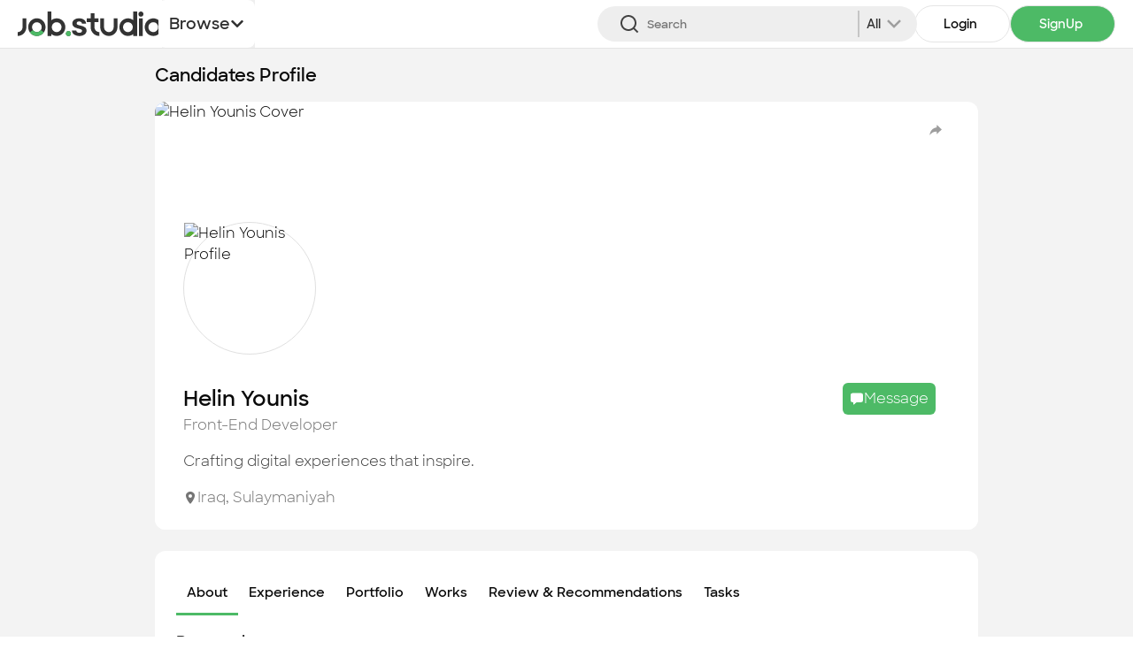

--- FILE ---
content_type: text/html; charset=utf-8
request_url: https://app.job.studio/freelancers/9c4ed2f7-eefa-45a9-8c0b-32b4d21fbcc1
body_size: 33174
content:
<!DOCTYPE html><html dir="ltr" lang="en"><head><meta charSet="utf-8"/><meta name="viewport" content="width=device-width"/><meta name="apple-itunes-app" content="app-id=1628300311"/><meta name="google-play-app" content="app-id=studio.job.app"/><link rel="icon" href="/seo/seo.png"/><meta property="og:url" content="https://app.job.studio"/><meta property="og:title" content="Job Studio - Freelancing &amp; Job listing platform"/><meta property="title" content="Job Studio - Freelancing &amp; Job listing platform"/><meta property="og:description" content="Explore Job Studio for the best online job opportunities and top talent. Connect, collaborate, and grow with us."/><meta property="og:site_name" content="Job Studio - Freelancing &amp; Job listing platform"/><meta name="twitter:card" content="summary_large_image"/><meta name="twitter:site" content="@JobStudio"/><meta name="twitter:creator" content="@JobStudio"/><link rel="apple-touch-icon" href="/images/logo.png"/><link rel="android-touch-icon" href="/images/logo.png"/><title>Job Studio - Helin Younis</title><meta name="description" content="Crafting digital experiences t..."/><meta name="subject" content="Job Studio - Helin Younis"/><meta name="author" content="Helin Younis"/><meta name="keywords" content="CSS, Collaboration and Communication, Critical Thinking, Figme, HTML, JavaScript, UX Specialists, User Research and Analysis, Wireframing"/><meta property="og:title" content="Job Studio - Helin Younis"/><meta property="og:description" content="Crafting digital experiences t..."/><meta property="og:image" content="https://d1o4yfsfm9wapz.cloudfront.net/v3/users/9c4ed2f7-eefa-45a9-8c0b-32b4d21fbcc1/assets/8KEzJyt742F3lNJ2nBYoR3LN8p21ZvjeKdeuWVBL.jpg"/><meta property="og:url" content="https://app.job.studio/freelancers/9c4ed2f7-eefa-45a9-8c0b-32b4d21fbcc1"/><meta property="og:type" content="profile"/><meta name="twitter:title" content="Job Studio - Helin Younis"/><meta name="twitter:description" content="Crafting digital experiences t..."/><meta name="twitter:image" content="https://d1o4yfsfm9wapz.cloudfront.net/v3/users/9c4ed2f7-eefa-45a9-8c0b-32b4d21fbcc1/assets/8KEzJyt742F3lNJ2nBYoR3LN8p21ZvjeKdeuWVBL.jpg"/><link rel="canonical" href="https://app.job.studio/freelancers/9c4ed2f7-eefa-45a9-8c0b-32b4d21fbcc1"/><script type="application/ld+json">{"@context":"http://schema.org","@type":"Organization","name":"Job Studio","url":"https://app.job.studio","logo":"https://app.job.studio/images/logo.svg","sameAs":["https://www.instagram.com/app.job.studio/","https://t.me/jobstudiochannel","https://chat.whatsapp.com/IM5pld6unQm3e4fBTuUXRH","https://www.facebook.com/app.job.studio","https://www.linkedin.com/company/appjobstudio/","https://www.youtube.com/@job_studio","https://twitter.com/jobstudioapp"]}</script><meta name="next-head-count" content="30"/><link rel="preconnect" href="/" crossorigin="anonymous"/><link rel="preload" href="/_next/static/css/cb0eabdfa3b13364.css" as="style"/><link rel="stylesheet" href="/_next/static/css/cb0eabdfa3b13364.css" data-n-g=""/><noscript data-n-css=""></noscript><script defer="" nomodule="" src="/_next/static/chunks/polyfills-c67a75d1b6f99dc8.js"></script><script src="/_next/static/chunks/webpack-1a1ba72a53a52a70.js" defer=""></script><script src="/_next/static/chunks/framework-5d22b1fdc4271279.js" defer=""></script><script src="/_next/static/chunks/main-b08a043e9d58c842.js" defer=""></script><script src="/_next/static/chunks/pages/_app-d1a01d74acab6e31.js" defer=""></script><script src="/_next/static/chunks/0c428ae2-0d5928409b294f61.js" defer=""></script><script src="/_next/static/chunks/d64684d8-41bb8240e930bf01.js" defer=""></script><script src="/_next/static/chunks/7333-2648b68d6bbf9950.js" defer=""></script><script src="/_next/static/chunks/8258-9fb2d49b5bd3b487.js" defer=""></script><script src="/_next/static/chunks/1653-54c6979de9d0548c.js" defer=""></script><script src="/_next/static/chunks/2004-ad2366f1dba8769f.js" defer=""></script><script src="/_next/static/chunks/2538-e3e3aae9cb07ac72.js" defer=""></script><script src="/_next/static/chunks/8341-8b7fa099a38a0396.js" defer=""></script><script src="/_next/static/chunks/3846-8327f586872bdabb.js" defer=""></script><script src="/_next/static/chunks/pages/freelancers/%5Bid%5D-21d1de038371e705.js" defer=""></script><script src="/_next/static/bwvRrVLKBjXpqLBBK8geh/_buildManifest.js" defer=""></script><script src="/_next/static/bwvRrVLKBjXpqLBBK8geh/_ssgManifest.js" defer=""></script><style id="__jsx-35d94d43a485c2c9">html{font-family:Sharp}</style></head><body><div id="__next"><div><div class="hidden wmax1000:block"><div></div></div><div class="flex w-full flex-col min-h-screen bg-[#f3f3f3]"><div class="border-b sticky top-0 bg-white z-20"><div class="container"><div class="flex w-full sm:gap-2 gap-10 items-center"><div class="undefined flex items-center justify-center "><a class="undefined flex items-center justify-center " href="/"><img width="163" height="27" src="/images/logo.svg" alt="Jobstudio"/></a></div><div class="wmax700:fixed wmax700:w-full wmax700:h-screen wmax700:top-0 lg:left-0 wmax700:bg-gray-100 wmax700:z-40 wmax700:overflow-hidden " style="height:0%"><div class="p-4 wmax700:flex hidden items-center justify-between"><div class="shrink-0 flex items-center justify-center "><a class="shrink-0 flex items-center justify-center " href="/"><img width="163" height="27" src="/images/logo.svg" alt="Jobstudio"/></a></div><button class="w-7 h-7 rounded-full bg-gray-300 flex items-center justify-center"><svg stroke="currentColor" fill="currentColor" stroke-width="0" viewBox="0 0 24 24" class="text-gray-600" height="22" width="22" xmlns="http://www.w3.org/2000/svg"><path d="M12.0007 10.5865L16.9504 5.63672L18.3646 7.05093L13.4149 12.0007L18.3646 16.9504L16.9504 18.3646L12.0007 13.4149L7.05093 18.3646L5.63672 16.9504L10.5865 12.0007L5.63672 7.05093L7.05093 5.63672L12.0007 10.5865Z"></path></svg></button></div><div class="w-full wmax700:block hidden "><form action="#"><div class="flex-grow pt-1 p-2 relative self-start "><div class="absolute top-1/2 left-8 sm:left-5 -translate-y-1/2 transition-all pb- absolute top-1/2 left-8 sm:left-5 -translate-y-1/2 transition-all"><svg stroke="currentColor" fill="currentColor" stroke-width="0" viewBox="0 0 24 24" class="text-gray-800 cursor-pointer w-6 h-6 sm:h-5 sm:w-5 font-bold" height="1em" width="1em" xmlns="http://www.w3.org/2000/svg"><path d="M18.031 16.6168L22.3137 20.8995L20.8995 22.3137L16.6168 18.031C15.0769 19.263 13.124 20 11 20C6.032 20 2 15.968 2 11C2 6.032 6.032 2 11 2C15.968 2 20 6.032 20 11C20 13.124 19.263 15.0769 18.031 16.6168ZM16.0247 15.8748C17.2475 14.6146 18 12.8956 18 11C18 7.1325 14.8675 4 11 4C7.1325 4 4 7.1325 4 11C4 14.8675 7.1325 18 11 18C12.8956 18 14.6146 17.2475 15.8748 16.0247L16.0247 15.8748Z"></path></svg></div><input aria-label="Search" placeholder="Search" class="w-[100%]  rounded-full border-y bg-white-200 py-2 placeholder:text-gray-600 sm:placeholder:text-[12px] placeholder:text-[13px]  sm:pr-2 sm:pl-12 pl-16 font-medium transition-all outline-none focus:outline-2 focus:outline-brand-500" type="text" value=""/><div class="absolute border-l-2 lg:hidden cursor-pointer border-[#C5C5C5] pl-2 top-1/2 right-2 -translate-y-1/2 transition-all flex flex-row gap-4 items-center"><div class=""><div class="w-full flex flex-row justify-between items-center gap-2 cursor-pointer"><div class="font-bold text-sm truncate capitalize text-[#2F2F2F]">All</div><div class="text-gray-500"><svg stroke="currentColor" fill="currentColor" stroke-width="0" viewBox="0 0 24 24" class="false transition-all ease-in-out duration-200" height="30" width="30" xmlns="http://www.w3.org/2000/svg"><path d="M11.9997 13.1714L16.9495 8.22168L18.3637 9.63589L11.9997 15.9999L5.63574 9.63589L7.04996 8.22168L11.9997 13.1714Z"></path></svg></div></div></div></div></div></form></div><div class="w-full wmax700:block hidden "><div class="flex gap-2 wmax700:pb-4 wmax700:pt-2 wmax700:justify-center wmax700:w-[50%] wmax700:mx-auto"><a class="py-2.5 px-8 border rounded-full flex items-center justify-center
    hover:opacity-90 transition-all hover:scale-105 shrink-0 gap-2 bg-white" href="/auth/signin"><div class="whitespace-nowrap text-sm font-bold mr-1">Login</div></a><a class="py-2.5 px-8 bg-brand-500 text-white border rounded-full flex items-center justify-center
    hover:opacity-90 transition-all hover:scale-105 shrink-0 gap-2 " href="/auth/usertype"><div class="whitespace-nowrap text-sm font-bold mr-1">SignUp</div></a></div></div><ul class="flex justify-center items-center"><li class="flex items-center gap-2 w-full "><div class="wmax700:flex hidden bg-white flex-col w-full rtl:items-start"><div class="border-2 md:border-none md:border-t-2 border-gray-300 overflow-hidden w-full"><div><a href="/searchresult?target=candidates&amp;search="><div class="px-[18px] 2xl:px-[15px] py-2 cursor-pointer border-b  hover:text-brand-500 transition-all text-left text-sm leading-[25px] text-[#2F2F2F]"><div class="flex  items-center 2xl:gap-[7px] gap-[10px]"><svg xmlns="http://www.w3.org/2000/svg" fill="none" class="w-8 h-8 mt-2 2xl:scale-[80%] flex-shrink-0"><path fill="#4DBA66" d="M4.065 29h19.87c2.74 0 4.065-.84 4.065-2.663 0-4.25-5.452-9.956-13.995-9.956C5.452 16.38 0 22.087 0 26.337 0 28.159 1.324 29 4.065 29Zm-.519-2.683c-.374 0-.526-.111-.526-.401 0-2.379 3.945-6.852 10.985-6.852 7.027 0 10.975 4.473 10.975 6.852 0 .29-.139.401-.516.401H3.546Zm10.46-11.747c3.85 0 6.968-3.317 6.968-7.379C20.974 3.183 17.857 0 14.005 0 10.182 0 7.033 3.233 7.04 7.22c.016 4.046 3.119 7.35 6.966 7.35Zm0-2.683c-2.203 0-4.079-2.023-4.082-4.673-.003-2.576 1.862-4.531 4.081-4.531 2.238 0 4.084 1.93 4.084 4.508 0 2.648-1.863 4.696-4.084 4.696Z"></path></svg><div class="flex -space-y-[4px] 2xl:-space-y-[6px] flex-col w-full"><span class="text-[17px] leading-8 font-medium 2xl:font-semibold 2xl:text-[14px]">Candidates</span><span class="text-xs 2xl:text-[11px] 2xl:leading-[10px] leading-3 text-gray-700">Find the most skilled candidates</span></div></div></div></a></div><div><a href="/searchresult?target=tasks&amp;search="><div class="px-[18px] 2xl:px-[15px] py-2 cursor-pointer border-b  hover:text-brand-500 transition-all text-left text-sm leading-[25px] text-[#2F2F2F]"><div class="flex  items-center 2xl:gap-[7px] gap-[10px]"><svg xmlns="http://www.w3.org/2000/svg" fill="none" class="w-8 h-8 mt-2 2xl:scale-[80%] flex-shrink-0"><path fill="#4DBA66" d="M5.114 29h16.773C25.248 29 27 27.497 27 24.613V4.395C27 1.501 25.262 0 21.887 0h-4.708c-.58 0-.933.312-.933.801 0 1.324-1.085 2.326-2.746 2.326-1.66 0-2.759-1.002-2.759-2.326 0-.49-.352-.801-.933-.801H5.114C1.74 0 0 1.5 0 4.395v20.218C0 27.497 1.754 29 5.114 29Zm.259-2.625c-1.533 0-2.288-.688-2.288-1.925V4.558c0-1.248.755-1.936 2.288-1.936h4.652L8.178 1.69c.3 2.395 2.395 3.932 5.322 3.932 2.93 0 5.025-1.537 5.338-3.932l-1.86.932h4.652c1.53 0 2.285.688 2.285 1.936V24.45c0 1.237-.755 1.925-2.285 1.925H5.373Zm2.363-16.1h11.538c.568 0 .988-.373.988-.868 0-.467-.42-.839-.988-.839H7.736c-.583 0-1.004.372-1.004.84 0 .494.42.868 1.004.868Zm0 4.648h5.574c.58 0 1.002-.371 1.002-.839 0-.483-.421-.857-1.002-.857H7.736c-.583 0-1.004.374-1.004.857 0 .468.42.84 1.004.84Z"></path></svg><div class="flex -space-y-[4px] 2xl:-space-y-[6px] flex-col w-full"><span class="text-[17px] leading-8 font-medium 2xl:font-semibold 2xl:text-[14px]">Tasks</span><span class="text-xs 2xl:text-[11px] 2xl:leading-[10px] leading-3 text-gray-700">Find the desired task</span></div></div></div></a></div><div><a href="/searchresult?target=jobs&amp;search="><div class="px-[18px] 2xl:px-[15px] py-2 cursor-pointer border-b  hover:text-brand-500 transition-all text-left text-sm leading-[25px] text-[#2F2F2F]"><div class="flex  items-center 2xl:gap-[7px] gap-[10px]"><svg xmlns="http://www.w3.org/2000/svg" fill="none" class="w-8 h-8 mt-2 2xl:scale-[80%] flex-shrink-0"><path fill="#4DBA66" d="M3.965 28h21.072C27.663 28 29 26.477 29 23.495V9.719c0-2.99-1.337-4.502-3.963-4.502H3.965C1.347 5.216 0 6.728 0 9.718v13.777C0 26.477 1.347 28 3.965 28Zm.09-2.658c-1.078 0-1.652-.647-1.652-1.931V9.805c0-1.295.574-1.93 1.653-1.93h20.89c1.077 0 1.65.635 1.65 1.93v13.606c0 1.284-.573 1.93-1.65 1.93H4.056ZM8.074 6.365h2.222V3.934c0-1.012.512-1.577 1.414-1.577h5.582c.902 0 1.404.567 1.404 1.577v2.408h2.224V3.934C20.919 1.272 19.665 0 17.356 0H11.63C9.424 0 8.073 1.272 8.073 3.934v2.43Z"></path></svg><div class="flex -space-y-[4px] 2xl:-space-y-[6px] flex-col w-full"><span class="text-[17px] leading-8 font-medium 2xl:font-semibold 2xl:text-[14px]">Jobs</span><span class="text-xs 2xl:text-[11px] 2xl:leading-[10px] leading-3 text-gray-700">Apply to the best job openings</span></div></div></div></a></div><div><a href="/searchresult?target=companies&amp;search="><div class="px-[18px] 2xl:px-[15px] py-2 cursor-pointer border-b  hover:text-brand-500 transition-all text-left text-sm leading-[25px] text-[#2F2F2F]"><div class="flex  items-center 2xl:gap-[7px] gap-[10px]"><svg xmlns="http://www.w3.org/2000/svg" fill="none" class="w-8 h-8 mt-2 2xl:scale-[80%] flex-shrink-0"><path fill="#4DBA66" d="M16.981 28h8.805C27.16 28 28 26.97 28 25.305V9.186c0-1.664-.84-2.692-2.214-2.692h-7.978v2.517h7.342c.404 0 .6.23.6.683V24.8c0 .45-.196.681-.6.681h-8.169V28Zm4.514-14.086h1.834c.226 0 .384-.177.384-.432v-1.994c0-.255-.158-.432-.384-.432h-1.834c-.235 0-.374.177-.374.432v1.994c0 .255.14.432.375.432Zm0 4.8h1.834c.226 0 .384-.177.384-.432v-1.996c0-.255-.158-.432-.384-.432h-1.834c-.235 0-.374.177-.374.432v1.996c0 .255.14.432.375.432Zm0 4.798h1.834c.226 0 .384-.177.384-.432v-1.993c0-.255-.158-.433-.384-.433h-1.834c-.235 0-.374.178-.374.433v1.993c0 .255.14.432.375.432Z"></path><path fill="#4DBA66" d="M0 25.305c0 1.664.84 2.694 2.224 2.694h14.634c1.376 0 2.216-1.03 2.216-2.694v-22.6c0-1.664-.84-2.693-2.216-2.693H2.224C.84.012 0 1.042 0 2.705v22.6Zm2.251-.506V3.214c0-.463.197-.683.608-.683h13.363c.405 0 .6.22.6.683v21.585c0 .45-.195.68-.6.68H2.86c-.411 0-.608-.23-.608-.68ZM5.4 26.686h1.76v-4.31c0-.26.125-.401.358-.401h4.043c.24 0 .358.14.358.401v4.31h1.76v-4.975c0-1.103-.464-1.653-1.402-1.653H6.8c-.939 0-1.402.55-1.402 1.653v4.976Zm.34-18.542h2.216c.272 0 .465-.203.465-.521v-2.41c0-.31-.193-.524-.465-.524H5.739c-.272 0-.444.214-.444.523v2.411c0 .318.172.52.444.52Zm5.383 0h2.206c.272 0 .463-.203.463-.521v-2.41c0-.31-.19-.524-.463-.524h-2.206c-.282 0-.456.214-.456.523v2.411c0 .318.174.52.456.52Zm-5.383 4.982h2.216c.272 0 .465-.203.465-.52v-2.414c0-.307-.193-.52-.465-.52H5.739c-.272 0-.444.213-.444.52v2.413c0 .318.172.521.444.521Zm5.383 0h2.206c.272 0 .463-.203.463-.52v-2.414c0-.307-.19-.52-.463-.52h-2.206c-.282 0-.456.213-.456.52v2.413c0 .318.174.521.456.521Zm-5.383 4.982h2.216c.272 0 .465-.216.465-.523v-2.41c0-.318-.193-.524-.465-.524H5.739c-.272 0-.444.206-.444.524v2.41c0 .307.172.523.444.523Zm5.383 0h2.206c.272 0 .463-.216.463-.523v-2.41c0-.318-.19-.524-.463-.524h-2.206c-.282 0-.456.206-.456.524v2.41c0 .307.174.523.456.523Z"></path></svg><div class="flex -space-y-[4px] 2xl:-space-y-[6px] flex-col w-full"><span class="text-[17px] leading-8 font-medium 2xl:font-semibold 2xl:text-[14px]">Companies</span><span class="text-xs 2xl:text-[11px] 2xl:leading-[10px] leading-3 text-gray-700">Explore all types of businesses</span></div></div></div></a></div><div><a href="/portfolios"><div class="px-[18px] 2xl:px-[15px] py-2 cursor-pointer border-b  hover:text-brand-500 transition-all text-left text-sm leading-[25px] text-[#2F2F2F]"><div class="flex  items-center 2xl:gap-[7px] gap-[10px]"><svg xmlns="http://www.w3.org/2000/svg" fill="none" class="w-8 h-8 mt-2 2xl:scale-[80%] flex-shrink-0"><path stroke="#4DBA66" stroke-width="2" d="M20.241 5.477c0 3.756-1.845 6.69-4.662 7.647v-1.27H11.466V13.127c-2.822-.955-4.671-3.89-4.671-7.65 0-1.325.214-2.681.716-4.022L9.9 4.257l.857 1.006.735-1.098 2.032-3.034 2.032 3.034.736 1.1.857-1.01 2.384-2.808c.497 1.34.71 2.696.71 4.03Zm-6.722 9.98h.06v9.315c-.038.09-.076.18-.113.272v-9.587h.053Zm2.06 11.214v-1.477c1.898-4.12 5.612-7.008 10.416-7.018-.007.055-.022.129-.05.221l-.003.008c-1.489 4.926-5.632 8.576-10.363 9.413v-1.147Zm-1.592.806.64.47a11.722 11.722 0 0 1-1.124.052l-.002-.001H13.5v-.001a.091.091 0 0 1-.017-.03.316.316 0 0 1-.017-.111v-.763l.008.006.513.378Zm-.487.521ZM1.005 18.176c3.725.008 6.757 1.76 8.792 4.47v4.76c-4.065-1.276-7.437-4.653-8.739-8.998l-.003-.011a1.268 1.268 0 0 1-.05-.221Z"></path></svg><div class="flex -space-y-[4px] 2xl:-space-y-[6px] flex-col w-full"><span class="text-[17px] leading-8 font-medium 2xl:font-semibold 2xl:text-[14px]">Portfolios</span><span class="text-xs 2xl:text-[11px] 2xl:leading-[10px] leading-3 text-gray-700">Check out the most recent works</span></div></div></div></a></div></div></div><div class="block wmax700:hidden"><button type="button" id="radix-:R9mgmje6:" aria-haspopup="menu" aria-expanded="false" data-state="closed" class="outline-none border-b-brand-500 2xl:border-b-0 2xl:!border-l-brand-500"><div class="inline-flex items-center justify-between px-3 h-[54px]  rounded-lg  outline-none focus:ring-0 transition-all leading-none gap-[5px] bg-white text-sm -ml-1" type="button"><span class="font-semibold rtl:flex-row-reverse flex items-center text-[#2F2F2F] gap-2 text-lg">Browse<svg stroke="currentColor" fill="currentColor" stroke-width="0" viewBox="0 0 448 512" class="w-4 h-4" height="1em" width="1em" xmlns="http://www.w3.org/2000/svg"><path d="M207.029 381.476L12.686 187.132c-9.373-9.373-9.373-24.569 0-33.941l22.667-22.667c9.357-9.357 24.522-9.375 33.901-.04L224 284.505l154.745-154.021c9.379-9.335 24.544-9.317 33.901.04l22.667 22.667c9.373 9.373 9.373 24.569 0 33.941L240.971 381.476c-9.373 9.372-24.569 9.372-33.942 0z"></path></svg></span></div></button></div></li></ul></div><div class="flex gap-2 items-center ml-auto relative wmax700:py-2"><div class="md:hidden"><form action="#"><div class="flex-grow px-2 relative self-start "><div class="absolute top-1/2 left-8 sm:left-5 -translate-y-1/2 transition-all"><svg stroke="currentColor" fill="currentColor" stroke-width="0" viewBox="0 0 24 24" class="text-gray-800 cursor-pointer w-6 h-6 sm:h-5 sm:w-5 font-bold" height="1em" width="1em" xmlns="http://www.w3.org/2000/svg"><path d="M18.031 16.6168L22.3137 20.8995L20.8995 22.3137L16.6168 18.031C15.0769 19.263 13.124 20 11 20C6.032 20 2 15.968 2 11C2 6.032 6.032 2 11 2C15.968 2 20 6.032 20 11C20 13.124 19.263 15.0769 18.031 16.6168ZM16.0247 15.8748C17.2475 14.6146 18 12.8956 18 11C18 7.1325 14.8675 4 11 4C7.1325 4 4 7.1325 4 11C4 14.8675 7.1325 18 11 18C12.8956 18 14.6146 17.2475 15.8748 16.0247L16.0247 15.8748Z"></path></svg></div><input aria-label="Search" placeholder="Search" class="w-[103%] bg-gray-200 py-2 placeholder:text-gray-600 sm:placeholder:text-[12px] placeholder:text-[13px] pr-[80px] sm:pr-2 sm:pl-8 pl-14 rounded-full font-medium transition-all outline-none focus:outline-2 focus:outline-brand-500" type="text" value=""/><div class="absolute border-l-2 lg:hidden cursor-pointer border-[#C5C5C5] pl-2 top-1/2 right-2 -translate-y-1/2 transition-all flex flex-row gap-4 items-center"><div class=""><div class="w-full flex flex-row justify-between items-center gap-2 cursor-pointer"><div class="font-bold text-sm truncate capitalize text-[#2F2F2F]">All</div><div class="text-gray-500"><svg stroke="currentColor" fill="currentColor" stroke-width="0" viewBox="0 0 24 24" class="false transition-all ease-in-out duration-200" height="30" width="30" xmlns="http://www.w3.org/2000/svg"><path d="M11.9997 13.1714L16.9495 8.22168L18.3637 9.63589L11.9997 15.9999L5.63574 9.63589L7.04996 8.22168L11.9997 13.1714Z"></path></svg></div></div></div></div></div></form></div><div class="wmax700:block hidden"><div><button class="w-8 h-8 rounded-full relative bg-brand-500 flex items-center justify-center
    text-white hover:opacity-90 transition-all hover:scale-105 bg-gray-100 !text-black"><svg stroke="currentColor" fill="currentColor" stroke-width="0" viewBox="0 0 24 24" height="20" width="20" xmlns="http://www.w3.org/2000/svg"><path d="M3 4H21V6H3V4ZM9 11H21V13H9V11ZM3 18H21V20H3V18Z"></path></svg></button></div></div><div class="wmin700:block hidden"><div class="flex gap-2 wmax700:pb-4 wmax700:pt-2 wmax700:justify-center wmax700:w-[50%] wmax700:mx-auto"><a class="py-2.5 px-8 border rounded-full flex items-center justify-center
    hover:opacity-90 transition-all hover:scale-105 shrink-0 gap-2 bg-white" href="/auth/signin"><div class="whitespace-nowrap text-sm font-bold mr-1">Login</div></a><a class="py-2.5 px-8 bg-brand-500 text-white border rounded-full flex items-center justify-center
    hover:opacity-90 transition-all hover:scale-105 shrink-0 gap-2 " href="/auth/usertype"><div class="whitespace-nowrap text-sm font-bold mr-1">SignUp</div></a></div></div></div></div></div></div><div></div><div class="flex flex-1 flex-col"><div><div class="container !mt-6 !mb-10 flex lg:flex-col lg:gap-5 gap-8"><div class="flex-[0.75] mx-auto md:mx-0 space-y-6"><h1 class="text-xl font-bold -my-2">Candidates Profile</h1><div class="rounded-xl overflow-hidden relative bg-white"><div class="absolute top-3 right-7 flex items-center space-x-3"><button type="button" class="w-10 h-10 rounded-full flex items-center justify-center hidden bg-white"><span class=" "><svg stroke="currentColor" fill="currentColor" stroke-width="0" viewBox="0 0 24 24" class="text-gray-500" height="18" width="18" xmlns="http://www.w3.org/2000/svg"><path d="M5 2H19C19.5523 2 20 2.44772 20 3V22.1433C20 22.4194 19.7761 22.6434 19.5 22.6434C19.4061 22.6434 19.314 22.6168 19.2344 22.5669L12 18.0313L4.76559 22.5669C4.53163 22.7136 4.22306 22.6429 4.07637 22.4089C4.02647 22.3293 4 22.2373 4 22.1433V3C4 2.44772 4.44772 2 5 2Z"></path></svg></span></button><button class=" bg-white text-gray-500 w-10 h-10 flex justify-center items-center rounded-full text-lg"><svg stroke="currentColor" fill="currentColor" stroke-width="0" viewBox="0 0 512 512" height="1em" width="1em" xmlns="http://www.w3.org/2000/svg"><path d="M444.7 230.4l-141.1-132c-1.7-1.6-3.3-2.5-5.6-2.4-4.4.2-10 3.3-10 8v66.2c0 2-1.6 3.8-3.6 4.1C144.1 195.8 85 300.8 64.1 409.8c-.8 4.3 5 8.3 7.7 4.9 51.2-64.5 113.5-106.6 212-107.4 2.2 0 4.2 2.6 4.2 4.8v65c0 7 9.3 10.1 14.5 5.3l142.1-134.3c2.6-2.4 3.4-5.2 3.5-8.4-.1-3.2-.9-6.9-3.4-9.3z"></path></svg></button></div><div><img src="https://d1o4yfsfm9wapz.cloudfront.net/v3/users/9c4ed2f7-eefa-45a9-8c0b-32b4d21fbcc1/assets/N4opRCKSOm7q8b7PKfi5N30y3twmlKdc36Khpz9o.jpg" class="w-full 2xl:h-[17vw] md:h-[38vw] h-[350px] object-cover" alt="Helin Younis Cover"/><div class="px-8 py-2 flex justify-between"><img src="https://d1o4yfsfm9wapz.cloudfront.net/v3/users/9c4ed2f7-eefa-45a9-8c0b-32b4d21fbcc1/assets/8KEzJyt742F3lNJ2nBYoR3LN8p21ZvjeKdeuWVBL.jpg" class="md:w-[90px] border cursor-pointer border-gray-300 md:h-[90px] w-[150px] h-[150px] rounded-full object-cover md: border-[#EDEDED]-4 border-[#EDEDED]-[6px] md:mt-[-55px] mt-[-90px]" alt="Helin Younis Profile"/><div class="flex gap-5"></div></div></div><div class="py-6 px-8 sm:py-3 sm:px-4 bg-white"><div class="flex items-center gap-1.5 flex-row justify-between"><div class="flex gap-1.5 items-center "><h2 class="text-2xl md:text-xl font-medium">Helin Younis</h2></div><div class="bg-brand-500 py-1.5 px-2 flex flex-row items-center gap-3 text-center mx-4 font-bold rounded-md cursor-pointer text-white hover:brightness-95 active:brightness-90 transition-all active:translate-y-0.5"><svg stroke="currentColor" fill="currentColor" stroke-width="0" viewBox="0 0 512 512" class="text-white" height="1em" width="1em" xmlns="http://www.w3.org/2000/svg"><path d="M144 464a16 16 0 01-16-16v-64h-24a72.08 72.08 0 01-72-72V120a72.08 72.08 0 0172-72h304a72.08 72.08 0 0172 72v192a72.08 72.08 0 01-72 72H245.74l-91.49 76.29A16.05 16.05 0 01144 464z"></path></svg><p>Message</p></div></div><h3 class="text-gray-600 mb-4">Front-End Developer</h3><p class="leading-relaxed text-gray-800 lg:w-full mb-4">Crafting digital experiences that inspire.</p><div class="flex flex-row justify-between items-center "><div class="flex items-center gap-3"><div class="inline-flex items-center gap-1 text-gray-600"><svg stroke="currentColor" fill="currentColor" stroke-width="0" viewBox="0 0 512 512" height="1em" width="1em" xmlns="http://www.w3.org/2000/svg"><path d="M256 32C167.67 32 96 96.51 96 176c0 128 160 304 160 304s160-176 160-304c0-79.49-71.67-144-160-144zm0 224a64 64 0 1164-64 64.07 64.07 0 01-64 64z"></path></svg><span>Iraq<!-- -->,<!-- --> <!-- -->Sulaymaniyah</span></div></div></div><div></div></div></div><div class="rounded-xl p-6 md:p-2 bg-white"><div class="flex md:flex-col items-end w-full justify-between mb-4 gap-6 "><div class="flex w-full overflow-x-scroll gap-4 no-scrollbar"><h2 class="text-[15px] p-3 min-w-fit font-medium cursor-pointer border-b-[3px] border-brand-500 ">About</h2><h2 class="text-[15px] p-3 min-w-fit font-medium cursor-pointer  ">Experience</h2><h2 class="text-[15px] p-3 min-w-fit font-medium cursor-pointer  ">Portfolio</h2><h2 class="text-[15px] p-3 min-w-fit font-medium cursor-pointer  ">Works</h2><h2 class="text-[15px] p-3 min-w-fit font-medium cursor-pointer  ">Review &amp; Recommendations</h2><h2 class="text-[15px] p-3 min-w-fit font-medium cursor-pointer  ">Tasks</h2></div></div><div class="flex flex-col gap-4"><div class="flex flex-col gap-2"><h2 class="text-lg font-sans-semibold text-[#2F2F2F]">Personal</h2><div class="flex flex-row md:grid md:grid-cols-2 gap-6"><div class="p-2 border-[1.5px] md:w-full flex flex-col gap-2 border-gray-300 rounded-xl w-52"><p class="text-sm font-[420]">Years Experience</p><p class="text-base font-bold text-brand-500">2</p></div><div class="p-2 border-[1.5px] md:w-full flex flex-col gap-2 border-gray-300 rounded-xl w-52"><p class="text-sm font-[420]">Posts</p><p class="text-base font-bold text-brand-500">0</p></div><div class="p-2 border-[1.5px] md:w-full flex flex-col gap-2 border-gray-300 rounded-xl w-52"><p class="text-sm font-[420]">Finished Task</p><p class="text-base font-bold text-brand-500">0</p></div></div></div><div class="flex flex-col gap-2"><h2 class="text-lg font-sans-semibold text-[#2F2F2F]">Education</h2><div class="flex flex-row md:grid md:grid-cols-1 gap-6"><div class="p-4 border-[1.5px] md:w-full flex flex-col md:h-36 h-40 justify-between gap-2 border-gray-300 rounded-xl w-1/3 lg:w-full"><div class="flex flex-col gap-2"><p class="text-sm md:text-sm text-gray-700 font-[420]">University of Sulaymaniyah</p><p class="text-sm md:text-xs text-gray-700">Bachelor&#x27;s Degree</p><p class="text-xs md:text-[10px] text-gray-600">computer science</p></div><div><p class="text-sm md:text-[10px] text-gray-500 font-bold">2020<!-- --> -<!-- --> <!-- -->2024</p></div></div></div></div><div class="flex flex-col gap-2"><h2 class="text-lg font-sans-semibold text-[#2F2F2F]">Language</h2><div class="flex flex-row md:grid md:grid-cols-2 gap-6"><div class="p-4 border-[1.5px] md:w-full flex items-center max-w-sm justify-between gap-2 border-gray-300 rounded-xl w-1/2"><p class="text-sm md:text-sm text-gray-700 font-[420]">Arabic</p><p class="text-sm md:text-xs text-gray-700">Intermediate</p></div><div class="p-4 border-[1.5px] md:w-full flex items-center max-w-sm justify-between gap-2 border-gray-300 rounded-xl w-1/2"><p class="text-sm md:text-sm text-gray-700 font-[420]">English</p><p class="text-sm md:text-xs text-gray-700">Advanced</p></div><div class="p-4 border-[1.5px] md:w-full flex items-center max-w-sm justify-between gap-2 border-gray-300 rounded-xl w-1/2"><p class="text-sm md:text-sm text-gray-700 font-[420]">Kurdish</p><p class="text-sm md:text-xs text-gray-700">Native</p></div></div></div><div class="flex flex-col gap-2"><h2 class="text-lg font-sans-semibold text-[#2F2F2F]">Skills</h2><div class="flex flex-row flex-wrap gap-2"><div class="px-3 py-2 rounded-full bg-gray-100">CSS</div><div class="px-3 py-2 rounded-full bg-gray-100">Collaboration and Communication</div><div class="px-3 py-2 rounded-full bg-gray-100">Critical Thinking</div><div class="px-3 py-2 rounded-full bg-gray-100">Figme</div><div class="px-3 py-2 rounded-full bg-gray-100">HTML</div><div class="px-3 py-2 rounded-full bg-gray-100">JavaScript</div><div class="px-3 py-2 rounded-full bg-gray-100">UX Specialists</div><div class="px-3 py-2 rounded-full bg-gray-100">User Research and Analysis</div><div class="px-3 py-2 rounded-full bg-gray-100">Wireframing</div></div></div></div></div><div class="flex-[0.75] mx-auto"><div class="rounded-xl border border-gray-300 bg-white shadow-md"><div class="border-b p-5 font-bold flex justify-between items-center"><div class="font-bold ">Recommended for You</div><a class="flex items-center gap-1 sm:gap-3 text-brand-500 hover:underline" href="/searchresult?target=candidates&amp;search="><div class="text-sm text-end">See More Candidates</div><svg class=" rtl:-rotate-180" width="18" height="14" viewBox="0 0 20 16" fill="none" xmlns="http://www.w3.org/2000/svg"><path d="M19.4839 7.98372C19.4839 7.67208 19.3567 7.36994 19.1226 7.14431L12.3301 0.370619C12.0698 0.108484 11.7994 0 11.5093 0C10.8704 0 10.4061 0.456622 10.4061 1.07803C10.4061 1.39791 10.5275 1.67408 10.7333 1.87805L13.0433 4.2181L16.8923 7.73767L17.2507 7.068L13.6833 6.85805H1.13763C0.460334 6.85805 0 7.31941 0 7.98372C0 8.64802 0.460334 9.10943 1.13763 9.10943H13.6833L17.2507 8.89947L16.8923 8.24007L13.0433 11.7494L10.7333 14.0875C10.5275 14.2812 10.4061 14.5677 10.4061 14.8875C10.4061 15.509 10.8704 15.9656 11.5093 15.9656C11.7994 15.9656 12.0698 15.8486 12.3132 15.6118L19.1226 8.82309C19.3567 8.5975 19.4839 8.29535 19.4839 7.98372Z" fill="#4DBA66"></path></svg></a></div><div class=" grid grid-cols-3 gap-8 px-8 py-8 lg:grid-cols-2 sm:grid-cols-1 "><a class="flex flex-col gap-6 justify-between p-3 h-full border border-gray-300 bg-white rounded-xl " href="/freelancers/9d8ca89f-64d2-4df1-99c2-bc98ce2c01e6"><div class="flex h-[54px] flex-row items-start gap-3"><div class="w-16 h-16 rounded-full bg-gray-100 overflow-hidden border shrink-0"><img class="w-full h-full object-cover border-2 relative rounded-full w-full h-full object-cover" src="https://d1o4yfsfm9wapz.cloudfront.net/v3/users/9d8ca89f-64d2-4df1-99c2-bc98ce2c01e6/assets/oL2qdKr0ueXdkFzdTeZA9LoyQzIhomLyZI7kEtQt.jpg" alt="lanya yasin image"/></div><div class="flex flex-col "><p class="hover:underline">lanya yasin</p><p class="text-gray-700 text-xs"> </p></div></div><div class="flex flex-col justify-between h-full gap-3"><p class="text-gray-600 text-sm flex items-center gap-2 "><svg stroke="currentColor" fill="currentColor" stroke-width="0" viewBox="0 0 512 512" class="text-brand-500 text-base" height="1em" width="1em" xmlns="http://www.w3.org/2000/svg"><path d="M256 32C167.67 32 96 96.51 96 176c0 128 160 304 160 304s160-176 160-304c0-79.49-71.67-144-160-144zm0 224a64 64 0 1164-64 64.07 64.07 0 01-64 64z"></path></svg>Sulaymaniyah<!-- -->, <!-- -->Iraq</p><div><div class="flex flex-wrap grid-flow-dense gap-2"><div type="button" class="py-2 px-3 shadow-sm text-xs border 2xl:text-xs rounded-md bg-gray-100 transition-all">ardonio</div><div type="button" class="py-2 px-3 shadow-sm text-xs border 2xl:text-xs rounded-md bg-gray-100 transition-all">artificial intelligence</div><div type="button" class="py-2 px-3 shadow-sm text-xs border 2xl:text-xs rounded-md bg-gray-100 transition-all">computer organization</div></div></div><div class=" mt-auto "><button type="button" class="rounded-md text-base font-medium w-full hover:brightness-95 active:brightness-90 transition-all active:translate-y-0.5 disabled:opacity-70 disabled:cursor-not-allowed disabled:translate-y-0 disabled:brightness-100 whitespace-nowrap border border-gray-300 text-black hover:bg-gray-500 hover:text-white px-4 py-2 !text-sm !rounded-lg"><div class="flex gap-1 items-center justify-center"><div><span class="font-bold">View Details</span></div></div></button></div></div></a><a class="flex flex-col gap-6 justify-between p-3 h-full border border-gray-300 bg-white rounded-xl " href="/freelancers/9d1dbec8-ba7e-4295-8713-d6cadf530609"><div class="flex h-[54px] flex-row items-start gap-3"><div class="w-16 h-16 rounded-full bg-gray-100 overflow-hidden border shrink-0"><img class="w-full h-full object-cover border-2 relative rounded-full w-full h-full object-cover" src="https://d1o4yfsfm9wapz.cloudfront.net/v3/users/9d1dbec8-ba7e-4295-8713-d6cadf530609/assets/DmdhTo6Kuekkc1cQYJRsDVO6j9R21ifpoWmZT5Qf.jpg" alt="shkar deary image"/></div><div class="flex flex-col "><p class="hover:underline">shkar deary</p><p class="text-gray-700 text-xs">Graphic designer</p></div></div><div class="flex flex-col justify-between h-full gap-3"><p class="text-gray-600 text-sm flex items-center gap-2 "><svg stroke="currentColor" fill="currentColor" stroke-width="0" viewBox="0 0 512 512" class="text-brand-500 text-base" height="1em" width="1em" xmlns="http://www.w3.org/2000/svg"><path d="M256 32C167.67 32 96 96.51 96 176c0 128 160 304 160 304s160-176 160-304c0-79.49-71.67-144-160-144zm0 224a64 64 0 1164-64 64.07 64.07 0 01-64 64z"></path></svg>Sulaymaniyah<!-- -->, <!-- -->Iraq</p><div><div class="flex flex-wrap grid-flow-dense gap-2"><div type="button" class="py-2 px-3 shadow-sm text-xs border 2xl:text-xs rounded-md bg-gray-100 transition-all">After effect</div><div type="button" class="py-2 px-3 shadow-sm text-xs border 2xl:text-xs rounded-md bg-gray-100 transition-all">Davinci Resolve</div><div type="button" class="py-2 px-3 shadow-sm text-xs border 2xl:text-xs rounded-md bg-gray-100 transition-all">Illustrator</div></div></div><div class=" mt-auto "><button type="button" class="rounded-md text-base font-medium w-full hover:brightness-95 active:brightness-90 transition-all active:translate-y-0.5 disabled:opacity-70 disabled:cursor-not-allowed disabled:translate-y-0 disabled:brightness-100 whitespace-nowrap border border-gray-300 text-black hover:bg-gray-500 hover:text-white px-4 py-2 !text-sm !rounded-lg"><div class="flex gap-1 items-center justify-center"><div><span class="font-bold">View Details</span></div></div></button></div></div></a><a class="flex flex-col gap-6 justify-between p-3 h-full border border-gray-300 bg-white rounded-xl " href="/freelancers/9c3c7b3e-6fe9-4fad-8b32-0b34a830eaae"><div class="flex h-[54px] flex-row items-start gap-3"><div class="w-16 h-16 rounded-full bg-gray-100 overflow-hidden border shrink-0"><img class="w-full h-full object-cover border-2 relative rounded-full w-full h-full object-cover" src="https://d1o4yfsfm9wapz.cloudfront.net/v3/users/9c3c7b3e-6fe9-4fad-8b32-0b34a830eaae/assets/ymd4f47iDyasv6GjmKXsys5Bjk4hMKgx52KQ6slU.jpg" alt="Hoshmand Naser image"/></div><div class="flex flex-col "><p class="hover:underline">Hoshmand Naser</p><p class="text-gray-700 text-xs">IT/ artist</p></div></div><div class="flex flex-col justify-between h-full gap-3"><p class="text-gray-600 text-sm flex items-center gap-2 "><svg stroke="currentColor" fill="currentColor" stroke-width="0" viewBox="0 0 512 512" class="text-brand-500 text-base" height="1em" width="1em" xmlns="http://www.w3.org/2000/svg"><path d="M256 32C167.67 32 96 96.51 96 176c0 128 160 304 160 304s160-176 160-304c0-79.49-71.67-144-160-144zm0 224a64 64 0 1164-64 64.07 64.07 0 01-64 64z"></path></svg>Erbil<!-- -->, <!-- -->Iraq</p><div></div><div class=" mt-auto "><button type="button" class="rounded-md text-base font-medium w-full hover:brightness-95 active:brightness-90 transition-all active:translate-y-0.5 disabled:opacity-70 disabled:cursor-not-allowed disabled:translate-y-0 disabled:brightness-100 whitespace-nowrap border border-gray-300 text-black hover:bg-gray-500 hover:text-white px-4 py-2 !text-sm !rounded-lg"><div class="flex gap-1 items-center justify-center"><div><span class="font-bold">View Details</span></div></div></button></div></div></a></div></div></div></div></div></div></div><div class="shadow-[0_3px_10px_rgb(0,0,0,0.2)] bg-white"><div class="container "><div class="flex flex-row lg:flex-col pt-14 lg:px-4 lg:gap-6 justify-between"><div class="flex flex-col w-[28%] lg:w-full md:items-center justify-between h-[200px] lg:border-b border-gray-300 pb-6"><div class="flex flex-col gap-1 "><img alt="jobstudiologo" src="/images/logo.svg" width="200" height="200" decoding="async" data-nimg="1" class="md:mx-auto" loading="lazy" style="color:transparent"/><h2 class="text-slate-400">A platform for all opportunities</h2></div><div class=""><h2 class="font-bold text-slate-400 mb-0.5 md:hidden">Available On</h2><div class="flex flex-row gap-2"><a target="_blank" class="flex flex-row cursor-pointer items-center text-white bg-black rounded-lg w-fit p-2 px-2 gap-2" href="/freelancers/9c4ed2f7-eefa-45a9-8c0b-32b4d21fbcc1#"><svg stroke="currentColor" fill="currentColor" stroke-width="0" viewBox="0 0 384 512" class="text-3xl" height="1em" width="1em" xmlns="http://www.w3.org/2000/svg"><path d="M318.7 268.7c-.2-36.7 16.4-64.4 50-84.8-18.8-26.9-47.2-41.7-84.7-44.6-35.5-2.8-74.3 20.7-88.5 20.7-15 0-49.4-19.7-76.4-19.7C63.3 141.2 4 184.8 4 273.5q0 39.3 14.4 81.2c12.8 36.7 59 126.7 107.2 125.2 25.2-.6 43-17.9 75.8-17.9 31.8 0 48.3 17.9 76.4 17.9 48.6-.7 90.4-82.5 102.6-119.3-65.2-30.7-61.7-90-61.7-91.9zm-56.6-164.2c27.3-32.4 24.8-61.9 24-72.5-24.1 1.4-52 16.4-67.9 34.9-17.5 19.8-27.8 44.3-25.6 71.9 26.1 2 49.9-11.4 69.5-34.3z"></path></svg><div class="flex flex-col -space-y-1"><h2 class="text-[12px]">Download on</h2><p class="font-bold text-sm">App Store</p></div></a><a target="_blank" class="flex flex-row cursor-pointer items-center text-white bg-black rounded-lg w-fit p-2 px-2 gap-2" href="/freelancers/9c4ed2f7-eefa-45a9-8c0b-32b4d21fbcc1#"><svg stroke="currentColor" fill="currentColor" stroke-width="0" role="img" viewBox="0 0 24 24" class="text-3xl" height="1em" width="1em" xmlns="http://www.w3.org/2000/svg"><title></title><path d="M22.018 13.298l-3.919 2.218-3.515-3.493 3.543-3.521 3.891 2.202a1.49 1.49 0 0 1 0 2.594zM1.337.924a1.486 1.486 0 0 0-.112.568v21.017c0 .217.045.419.124.6l11.155-11.087L1.337.924zm12.207 10.065l3.258-3.238L3.45.195a1.466 1.466 0 0 0-.946-.179l11.04 10.973zm0 2.067l-11 10.933c.298.036.612-.016.906-.183l13.324-7.54-3.23-3.21z"></path></svg><div class="flex flex-col -space-y-1"><h2 class="text-[12px]">Get it on</h2><p class="font-bold text-sm">Google Play</p></div></a></div></div></div><div class="flex flex-row w-8/12 mb-6 lg:w-full lg:gap-10 lg:grid lg:grid-cols-3 md:grid-cols-2 flex-wrap justify-between lg:justify-center"><div class="flex flex-col "><h2 class="text-slate-400 font-bold text-sm">Categories</h2><div class="flex flex-col mt-3 gap-3"></div></div><div class="flex flex-col "><h2 class="text-slate-400 font-bold text-sm">Resources</h2><div class="flex flex-col mt-3 gap-3"><a class="text-slate-600 font-bold text-sm hover:underline" href="/searchresult?target=candidates">Candidates</a><a class="text-slate-600 font-bold text-sm hover:underline" href="/searchresult?target=tasks">Task</a><a class="text-slate-600 font-bold text-sm hover:underline" href="/searchresult?target=jobs">Job</a><a class="text-slate-600 font-bold text-sm hover:underline" href="/searchresult?target=companies">Company</a></div></div><div class="flex flex-col "><h2 class="text-slate-400 font-bold text-sm">Company</h2><div class="flex flex-col mt-3 gap-3"><a class="text-slate-600 font-bold text-sm hover:underline" href="/about"> About us</a><a class="text-slate-600 font-bold text-sm hover:underline" href="/blogs">Blog</a><a class="text-slate-600 font-bold text-sm hover:underline" href="/contactus">Contact</a></div></div><div class="flex flex-col "><h2 class="text-slate-400 font-bold text-sm">Help</h2><div class="flex flex-col mt-3 gap-3"><a class="text-slate-600 font-bold text-sm hover:underline" href="/helpcenter">Help center</a><a class="text-slate-600 font-bold text-sm hover:underline" href="/legalcenter?subtab=global_terms_and_conditions">Legal Center</a><a class="text-slate-600 font-bold text-sm hover:underline" href="/profile?tab=tickets">Ticket and Support</a></div></div><div class="flex flex-col "><h2 class="text-slate-400 font-bold text-sm">Legal</h2><div class="flex flex-col mt-3 gap-3"><a class="text-slate-600 font-bold text-sm hover:underline" href="/legalcenter?subtab=cookies">Cookies</a><a class="text-slate-600 font-bold text-sm hover:underline" href="/legalcenter?subtab=global_privacy_policy">Privacy Policy</a><a class="text-slate-600 font-bold text-sm hover:underline" href="/legalcenter?subtab=global_terms_and_conditions">Terms and Conditions</a></div></div><div class="flex flex-col "><h2 class="text-slate-400 font-bold text-sm">Quick Access</h2><div class="flex flex-col mt-3 gap-3"><a class="text-slate-600 font-bold text-sm hover:underline" href="/cv">CV Builder</a><a class="text-slate-600 font-bold text-sm hover:underline" href="/events">Events</a><a class="text-slate-600 font-bold text-sm hover:underline" href="/planpricing">Plans and Pricing</a></div></div></div></div><div class="border-t-[1px] w-full md:w-full items-center mx-auto flex flex-row md:flex-col lg:gap-3 justify-between lg:items-center py-8"><div class="w-1/3 flex justify-start"><div class="outline-none focus:border-none focus:outline-none rounded-full rtl:p-2 cursor-pointer flex md:w-full gap-2 items-center justify-center font-bold h-11 " type="button" id="radix-:R3eje6:" aria-haspopup="menu" aria-expanded="false" data-state="closed"><svg stroke="currentColor" fill="currentColor" stroke-width="0" viewBox="0 0 496 512" class="text-brand-500 w-5 h-5" height="1em" width="1em" xmlns="http://www.w3.org/2000/svg"><path d="M248 8C111.03 8 0 119.03 0 256s111.03 248 248 248 248-111.03 248-248S384.97 8 248 8zm82.29 357.6c-3.9 3.88-7.99 7.95-11.31 11.28-2.99 3-5.1 6.7-6.17 10.71-1.51 5.66-2.73 11.38-4.77 16.87l-17.39 46.85c-13.76 3-28 4.69-42.65 4.69v-27.38c1.69-12.62-7.64-36.26-22.63-51.25-6-6-9.37-14.14-9.37-22.63v-32.01c0-11.64-6.27-22.34-16.46-27.97-14.37-7.95-34.81-19.06-48.81-26.11-11.48-5.78-22.1-13.14-31.65-21.75l-.8-.72a114.792 114.792 0 0 1-18.06-20.74c-9.38-13.77-24.66-36.42-34.59-51.14 20.47-45.5 57.36-82.04 103.2-101.89l24.01 12.01C203.48 89.74 216 82.01 216 70.11v-11.3c7.99-1.29 16.12-2.11 24.39-2.42l28.3 28.3c6.25 6.25 6.25 16.38 0 22.63L264 112l-10.34 10.34c-3.12 3.12-3.12 8.19 0 11.31l4.69 4.69c3.12 3.12 3.12 8.19 0 11.31l-8 8a8.008 8.008 0 0 1-5.66 2.34h-8.99c-2.08 0-4.08.81-5.58 2.27l-9.92 9.65a8.008 8.008 0 0 0-1.58 9.31l15.59 31.19c2.66 5.32-1.21 11.58-7.15 11.58h-5.64c-1.93 0-3.79-.7-5.24-1.96l-9.28-8.06a16.017 16.017 0 0 0-15.55-3.1l-31.17 10.39a11.95 11.95 0 0 0-8.17 11.34c0 4.53 2.56 8.66 6.61 10.69l11.08 5.54c9.41 4.71 19.79 7.16 30.31 7.16s22.59 27.29 32 32h66.75c8.49 0 16.62 3.37 22.63 9.37l13.69 13.69a30.503 30.503 0 0 1 8.93 21.57 46.536 46.536 0 0 1-13.72 32.98zM417 274.25c-5.79-1.45-10.84-5-14.15-9.97l-17.98-26.97a23.97 23.97 0 0 1 0-26.62l19.59-29.38c2.32-3.47 5.5-6.29 9.24-8.15l12.98-6.49C440.2 193.59 448 223.87 448 256c0 8.67-.74 17.16-1.82 25.54L417 274.25z"></path></svg><div class="flex items-center justify-center text-sm text-[#98A2B3] font-bold gap-2 ">English<svg stroke="currentColor" fill="currentColor" stroke-width="0" viewBox="0 0 448 512" class="w-3 h-3" height="1em" width="1em" xmlns="http://www.w3.org/2000/svg"><path d="M207.029 381.476L12.686 187.132c-9.373-9.373-9.373-24.569 0-33.941l22.667-22.667c9.357-9.357 24.522-9.375 33.901-.04L224 284.505l154.745-154.021c9.379-9.335 24.544-9.317 33.901.04l22.667 22.667c9.373 9.373 9.373 24.569 0 33.941L240.971 381.476c-9.373 9.372-24.569 9.372-33.942 0z"></path></svg></div></div></div><div class=" flex w-[62%] lg:w-[70%] md:flex-col md:gap-6 justify-between items-center"><div class=""><p class="text-slate-400 font-bold text-sm md:text-xs">Job Studio © 2026  All right reserved.</p></div></div></div></div></div></div></div></div><script id="__NEXT_DATA__" type="application/json">{"props":{"pageProps":{"_nextI18Next":{"initialI18nStore":{"en":{"common":{"errors-modal":{"insufficient_balance":{"title":"Insufficient Balance","description":"You don't have sufficient balance to do that action.","btnTitle":"Deposit"},"package_not_exists":{"title":"No package","description":"Your Company has no package head over to packages page to buy one.","btnTitle":"Buy package"}},"iqd":"IQD","common":{"taken":"Email Address Already taken.","errorOccured":"An Error Occurred","tagsModalTitle":"What are your interests?","change":"Change","tagsModalButton":"Choose Your Interests","tagsModalButtonOut":"Interests","tagsModalSubTitle":"Choose what you love to personalize your journey","errors":{"noPackageDescription":"The Company has no package","noPackageTitle":"The Company has no package"},"attachmentRequired":"Attachment is Required","attachmentBig":"File size is too large","home":"Home","job":"Job","task":"Task","portfolio":"Portfolio","bookmarks":"Bookmarks","likes":"Likes","tasks":"Tasks","jobs":"Jobs","posts":"Posts","pending":"Pending","assigned":"Assigned","canceled":"Canceled","completed":"Completed","canceledTasks":"Canceled Tasks","hired":"Hired","all":"All","postedOn":"Posted on","applicants":"Applicants","done":"Done","milestone":"Milestone","doneTasks":"Done Tasks","activeTasks":"Active Tasks","pendingTask":"Pending Tasks"},"my-activities":{"thisYear":"This Year","lastYear":"Last Year","lastMonth":"Last Month","thisMonth":"This Month","today":"Today","yesterday":"Yesterday","last7Days":"Last 7 Days","last14Days":"Last 14 Days","last28Days":"Last 28 Days","thisQuarter":"This Quarter","lifetime":"Lifetime","customRange":"Custom Range","last90Days":"Last 90 Days","last180Days":"Last 180 Days","last365Days":"Last 365 Days","title":"My Activities","kpiTitle":"KPI","kpiChart":"KPI Chart","activity":"Activity","activityShortCut":"Activity Shortcut","liked":"Liked","viewAll":"View All","log":"Log","cancelation":"Canceled Tasks","task":"Task","logg":"Logg","kpi":{"choosemonth":"Choose Month","January":"January","February":"February","March":"March","April":"April","May":"May","June":"June","July":"July","August":"August","September":"September","October":"October","November":"November","December":"December","taskdone":"Tasks Completed","taskscancelled":"Tasks Cancelled","taskposted":"Tasks Posted","taskbid":"Tasks bid on","taskassigned":"Tasks assigned","jobposted":"Positions Posted","positionsapplied":"Positions Applied","positionsassigned":"Positions Assigned","positionsshortlist":"Positions Shortlisted in","jobassign":"Jobs assigned","jobapply":"Jobs Applied to","jobshortlist":"Jobs Shortlisted","criditspent":"Credit Spent","criditincome":"Credit Earned","yourdata":"Your Data","total":"Total Income"}},"notfound":{"title":"Lost your way?","desc":"Sorry, we can't find that page. You'll find loads to explore on the home page.","home":"Go Home"},"kpi":{"choosemonth":"Choose Month","January":"January","February":"February","March":"March","April":"April","May":"May","June":"June","July":"July","August":"August","September":"September","October":"October","November":"November","December":"December","taskdone":"Task Completed","taskcancle":"Task Cancelled","taskposted":"Task Posted","taskbid":"Task Bid on","taskassigned":"Task Assigned","jobpost":"Job Post","jobassign":"Job Assigned","jobapply":"Job Applied To","jobshortlist":"Jobs Shortlisted","criditspent":"Credits Spent","criditincome":"Credit Earned","yourdata":"Your Data","total":"Total"},"header":{"searchplaceholder":"Search","not_completed":"Your profile is not completed yet. complete your profile to apply for tasks and jobs.","postavacancy":"Post a Vacancy","not_completed_description":"You are \u003cspan class='text-brand-500'\u003e{{steps}}\u003c/span\u003e steps away from completing your profile.","switch_back":"You are currently viewing your company account. Click to switch back","buyPackage":"Please buy a package to activate your company.","suspend":"Your Account Has Been Suspended","active_task":"You Have Active Task","pending_task":"You Have Pending Task","active_tasks":"Active Tasks ","pending_tasks":"Pending Tasks ","tasks_title_list":"Your Tasks","tasks_subtitle_list":"Manage your tasks"},"home":{"toptasks":"Urgent Tasks","featureJob":"Featured Opportunities","track":"Track your activites","interests":"Interests","suggesttasks":"Exclusive Task Recommendations Based on Your","suggestjob":"Suggested Jobs","popularcandid":"Top Talents","homeCategories":"Browse Talent by Category","activate":"Activate","savejob":"Save Job Alerts","areyousure":"Are you sure?","subscribejobstudiotext":"Are you sure you want to subscribe to jobstudio?","savejobdesc":"Increase an opportunity to get chance for new jobs.","subscribejobstudio":"Subscribe to Job Studio","subscribedesc":"Subscribe to get emails about Job Studio","subscribe":"Subscribe","bannertitle1":"Explore amazing works,","bannertitle2":"picked for you","discover":"Discover","herotitle":"The Best Candidates for your task","explore":"Explore","searchplaceholder":"Search","categoryentertains":"What are you skilled at?","categoriesshare":"Share and get up to IQD100 off","categoriessharedesc":"Give friends a 10% discount up to IQD100 off their first Jobstudio order."},"notification":{"title":"Notifications"},"signin":{"suspended":"Your Account Has Been Suspended for {{seconds}} seconds","invalid":"Incorrect credentials","invalidEmail":"Invalid Email Address","title":"Sign in","subtitle":"Sign in to your account","email":"Email","password":"Password","forgot_password":"Forgot password?","cta":"Sign in","or":"OR","review":"Review Info","reviewdesc":"Review your Information","continue":"Continue","welcome":"Welcome Back","welcomedesc":"Please select the sign-in method","confirm":"Confirm Phone Number","confirmdesc":"Please verify your phone number","verifydesc":"Please enter your phone number","restore":"Restore Account","restoresub":"Signed Up on the previous version","restoredesc":"If you've used Jobstudio before and want to continue where you left off, this feature allows you to restore your account from the previous version. Your profile, job history, and preferences will be seamlessly transferred.","new":"Login","newsub":"Its your first time using Jobstudio","newdesc":"If this is your first time using Jobstudio, select this option in order to create your profile and begin using Jobstudio","google":"Continue with Google","github":"Continue with Github","linkedin":"Continue with LinkedIn","apple":"Continue with Apple","facebook":"Continue with Facebook","dont_have_account":"Don't have an account?","signup":"Sign Up","submit":"Submit","resend_code":"Resend Code?","hero":"Designed For Individuals","hero_subtitle":"Empowering individuals to showcase their talents and thrive in the gig economy: your gateway to success in a world of endless opportunities.","feedback":{"reset":{"title":"Password Reset","content":"Your password has been reset successfully. Please login with your new password."}},"errors":{"not_email":"Enter a valid email address","email_required":"Email is required","password_required":"Password is required","first_name_min":"First name must be at least 3 characters","last_name_min":"Last name must be at least 3 characters","first_name_max":"First name may not be greater than 50 characters","last_name_max":"Last name may not be greater than 50 characters","first_name_required":"First name is required","last_name_required":"Last name is required","password_min":"Password must be at least 6 characters","password_max":"Password may not be greater than 50 characters","password_regex":"Password must contain at least one lowercase letter, one uppercase letter, one numeric digit, and one special character"},"name_modal_title":"Account Setup","first_name":"First Name","last_name":"Last Name","contine":"Continue","description":"You need to write you first and last name in order to complete your account setup."},"signup":{"title":"Sign up","continue":"Continue","subtitle":"Create your account","cta":"Sign up","full_name":"Full name","email":"Email","password":"Password","confirm_password":"Confirm password","have_account":"Already have an account?","signin":"Sign in","errors":{"name":"Name is required","not_email":"Enter a valid email address","email_required":"Email is required","password_required":"Password is required","not_match":"Passwords don't not match"}},"qrcode":{"title":"Scan QR Code","back":"Back","generate":"Generate QR Code","qrtologin":"Scan Qr code to login","subtitle":"Scan the QR code to login to your account."},"verify":{"title":"Verify Email Address","expiretitle":"Verify Email Address Was Expired","expiredesc":"Apologies, the verification link we sent to your email \u003cspan class='text-brand-500'\u003e({{email}})\u003c/span\u003e has expired. Please request a new verification link to complete the process.","subtitle":"We’ve sent a verify link to your email \u003cspan class='text-brand-500'\u003e({{email}})\u003c/span\u003e Please check your mail and verify your email address with the link in an hour before the link expire.","resend":"Resend","resendTimer":"You can resend another email in {{second}} seconds.","verified_title":"Your Email is Verified","verified_subtitle":"Your email address has been verified successfully.","verified_cta":"Continue"},"forgot":{"title":"Reset Password","subtitle":"Enter your email address and we will send you a link to reset your password.","reset":"Reset Password","email":"Email Address","sent":{"title":"Reset Password Link Sent","subtitle":"We’ve sent a password reset link to your email ({{email}}) Please check your mail and reset your password with the link in an hour before the link expire.","resend":"Resend","wait":"Wait {{time}} seconds"},"reset_page":{"title":"Reset Password","subtitle":"Enter your new password"},"errors":{"email_invalid":"Enter a valid email address","email_required":"Email is required"}},"companyContext":{"modalTitle":"Switch to Company Account","modalDescription":"Select a company to switch to their account."},"single_job":{"shareJob":"Share Job","info":"Job Info","job":"Job Details","salary":"Salary","jobtype":"Job Type","vacancyno":"Vacancy NO.","vacancies":"Vacancies","gender":"Gender","shareJobSubtitle":"Share this job with others.","shareJobTitleOnSocials":"Check out this job on jobstudio","employess_on_jobStudio":"Employess On JobStudio","actual_employees":"Actual Employees","launched_year":"Launched Year","contact_information":"Contact Information","email":"Email Address","phone":"Phone Number","address":"Address","similar":"Similar Jobs","view":"View","monthly":"/mo","apply":"Apply Now","description":"Job Overview","show_more":"- Show More","show_less":"- Show Less","full_time":"Full Time","qualifications":"Qualifications","interested":"Interested In This Job?","report":"Report a problem","applyDescription":"You are applying for the job ({{title}}).","applySuccessTitle":"Job Applied Successfully","applySuccessDescription":"Your application has been submitted successfully. You will be notified when the employer accepts your application.","unapply":"Withdraw","unapplyDescription":"Are you sure you want to unapply this job?","unapplySuccessTitle":"Job Unapplied Successfully","unapplySuccessDescription":"Your application has been unapplied successfully.","applicants":"Applicants","shortListModalTitle":"Shortlist","shortListModalDescription":"You are about to shortlist this candidate.","shortListModalDate":"Interview Date","shortListModalButton":"Shortlist","shortListModalNoMetting":"No Meeting","shortListErrorTitle":"Shortlist Error","unshortlistTitle":"Unshortlist","unshortlistDescription":"Are you sure you want to unshortlist this candidate?","assignTitle":"Hire","assignDescription":"Are you sure you want to hier this candidate ({{name}})?","assigned":"Hired"},"suspend":{"title":"Your Account Has Been Suspended"},"single_task":{"shareTask":"Share Task","attachment":"Attachment","info":"Task Info","interested":"Interested In This Task?","task":"Task Details","company":"Company Details","posted":"Posted","applicants":"Bidders","similar":"Similiar Tasks","shareTaskSubtitle":"Share this Task with others.","shareTaskTitleOnSocials":"Check out this Task on jobstudio","budget":"Budget","bid":"Bid","bid_subtitle":"Bid on this task","description":"Task Overview","milestonePayment":"Milestone Payment","bid_amount":"Bid Amount","bid_title":"Place Your Bid","assigned":"Assigned","bid_duration":"Bid Duration","bid_proposal":"Bid Proposal","bid_anonymously":"Bid Anonymously","bid_anonymously_tip":"Only the task owner will see your name and profile picture.","cta":"Bid on this task","bidders_title":"Bidders","shortlist":"Shortlist","assign":"Assign","unbid":"Cancel Bid","unbid_title":"Cancel Bid","unbid_description":"Are you sure you want to cancel this bid?","anonymous_bidders":"({{count}}) Anonymous Bidders","direct_payment":"Direct Payment","direct_payment_title":"Pay all at once","direct_payment_description":"After the task is completed, the money will be paid in one settlement.","period":"Period","days":"Days","shortLists_title":"Shortlists","unshortlist":"Unshortlist","edit":"Edit","assign_bidder":"Assign Bidder","assign_bidder_description":"You are about to assign {{name}} to this task,\n\n the bid amount is \u003cspan class='text-brand-500'\u003e{{bid}} IQD\u003c/span\u003e,\n Service Fee is \u003cspan class='text-brand-500'\u003e{{fee}} IQD\u003c/span\u003e,\n Amount you will pay \u003cspan class='text-brand-500'\u003e{{pay}} IQD\u003c/span\u003e.\n\n Are you sure you want to continue?","open":"Open","in_progress":"In Progress","completed":"Completed","canceled":"Canceled","reviewTitle":"Task Feedback","comment":"Comment","rate":"Rate","recommended":"You recommended this user?","submit":"Submit"},"confirm":{"cancel":"Cancel","confirm":"Confirm","delete":"Delete"},"nav":{"edit_profile":"Edit Profile","my_activities":"My Activities","privacy":"Privacy Policy","terms":"Terms \u0026 Conditions","browse":"Browse","portfolios":"Portfolios","portfoliosSub":"Check out the most recent works","home":"Home","jobs":"Jobs","all":"All","jobsSub":"Apply to the best job openings","companies":"Companies","companiesSub":"Explore all types of businesses","tasks":"Tasks","tasksSub":"Find the desired task","candidates":"Candidates","candidatesSub":"Find the most skilled candidates","add_credit":"Add Credit","add_account":"Create Company","login":"Login","signup":"SignUp","notCompleted":"Complete your profile","accountSettings":"Account Settings","posts":"Posts","logout":"Log Out","profile":"Profile"},"footer":{"footertitle":"A platform for all opportunities","appstore":"Download on","playstore":"Get it on","available":"Available On","rights":"Job Studio © {{year}}  All right reserved.","help":"Help","company":"Company","resources":"Resources","categories":"Categories","support":"Ticket and Support","cvbuilder":"CV Builder","qrcodelogin":"Link Device","quickaccess":"Quick Access","report":"Report","legalcenter":"Legal Center","usecases":"Usecases","socials":"Socials","legal":"Legal","overview":"Overview","features":"Features","solutions":"Solutions","tutorials":"Tutorials","pricing":"Pricing","releases":"Releases","aboutus":" About us","careers":"Careers","press":"Press","news":"News","mediakit":"Media Kit","contact":"Contact","blog":"Blog","newsletter":"Newsletter","events":"Events","helpcenter":"Help center","startups":"Startups","enterprise":"Enterprise","government":"Government","terms":"Terms and Conditions","privacy":"Privacy Policy","cookies":"Cookies","licenses":"Licenses","settings":"Settings","YouTube":"YouTube","LinkedIn":"LinkedIn","Facebook":"Facebook","Instagram":"Instagram"},"filters":{"500":"500,000IQD +","1000000":"1,000,000IQD +","2000000":"2,000,000IQD +","search":"Search...","tabs":{"task":"Task","job":"Job","company":"Company","candidate":"Candidates","port":"Candidate","all":"All"},"employeeType":"Employee Type","fullTime":"Full Time","full_time":"Full Time","partTime":"Part Time","part_time":"Part Time","remote":"Remote","internship":"Internship","volunteer":"Volunteer","other":"Other","jobType":"Type","jobTypeAll":"All","jobTypeAllFeatured":"Featured","jobTypeAllSuggested":"Suggested","salary":"Salary","any":"Any","workingHours":"Working Hours \u003cspan class='text-brand-500'\u003e({{value}})\u003c/span\u003e","paymentType":"Payment Type","direct":"Direct","milestone":"Milestone"},"search":{"titles":{"tasks":"Tasks","jobs":"Jobs","companies":"Companies","candidates":"Candidates"},"term":"Term Type","part_time":"Part Time","full_time":"Full Time","remote":"Remote","internship":"Internship","volunteer":"Volunteer","days":"Days","bid":"Bid Now","unbid":"Cancel Bid","resultFor":"Result for {{query}}","noResultTitle":"No Results Found","noResultSubtitle":"We couldn't find Anything","errTitle":"An error Ocuured","somethingwentwrong":"Something Went Wrong","loading":"Loading...","location":"Location","category":"Category","rate":"Rating","education":"Education","language":"Language","tag":"Tag","paymentmethod":"Payment Method","jobtype":"Job Type","jobinfo":"Job Info","male":"Male","both":"Both","female":"Female","other":"Other","vacancies":"Vacancies","showallresults":"Show All Results","milestone":"Milestone","direct":"Direct","next":"Next","prev":"Previous"},"jobs":{"title":"Jobs","skillErrorLength":"Skill length must be more than 2 characters and less than 50 characters","salary":"/month","details":"View Details","apply":"Apply Now"},"blogs":{"filter":{"tips":"Tips","jobStudio":"JobStudio","business":"Business","startup":"Start Up","howto":"How to","why":"Why","freelancer":"Freelancer"},"shareTitle":"Share Blog","shareSubtitle":"Share this blog with others.","shareBlogTitleOnSocials":"Check out this blog on jobstudio","hero_title":"Blogs","hero_subtitle":"This is your hub for industry trends, career advice, freelancing tips, success stories, and company insights. Regularly updated, it’s designed to keep you informed and inspired in your job search and career growth journey.","articles":"Articles"},"profile":{"titlelimit8mb":"{{pic}} is too large","limit8mb":"{{pic}} Must be smaller than 8 Megabytes.","info":"Info","req":"Ensure that these requirements are met:","no-cv":"Upload your CV","no-cat":"Choose your job category","no-pic":"Upload your profile picture","phoneSuccess":"Success","phoneSuccessDesc":"Changed phone number successfully","note":"Note","reason":"Reason","delete":"Delete","deleteacc":"Delete Account","deleteaccdesc":"Are you sure you want to delete your account?","sendmessage":"Send Message","send":"Send","verify":"Verify","change":"Change","tabEditBranches":"Edit Branches","tabQuickAccess":"Quick Access","map":{"title":"Location","update":"Update","name":"Branch Name","areYouSure":"Are you sure to delete ({{name}}).","successAlert":"Success adding new branch","errorAlert":"Error adding new branch","subtitle":"The title should be clear and straight to the point","country":"Country","city":"City","choose":"Choose","cancel":"Cancel","description":"Write a short description","addBranch":"Add Branch","editBranch":"Edit Branch","editBranchSub":"Edit your company branch","branchName":"Branch Name","mainBranchAddress":"Branch Address","town":"Town","address":"Address","chooseLocation":"Choose Location","chooseLocationSub":"Choose your company Location"},"resend_code_timer":"Resend code in {{time}} seconds","resend_code":"Resend Code","cancel":"Cancel","phone":"Phone Number","title":"Account Settings","coverPictureLabel":"The cover picture must be 1920x1080","name":"Name","website":"Website","firstName":"First Name","lastName":"Last Name","gender":"Gender","male":"Male","female":"Female","other":"Other","day":"Day","month":"Month","year":"Year","tagline":"Tagline","addSocial":"Add Social Link","yearsOfExperiance":"Years of Experiance","jobCategory":"Select a Job Category","location":"Location","uploadCv":"Upload your CV","description":"Description","tagsTitle":"Choose Tags","tagsSubtitle":"Choose the tags that best describes your intrests","skills":"Skills","services":"Services","badge":"Badges","searchPlaceholder":"Search for tags...","number_of_employees":"Company Size","launched_year":"Launched Year","errors":{"linkDublicated":"you cant enter URL that already exists","linkInvalid":"Enter a valid URL"},"navbar":{"profile":"Edit Profile","tasks":"Tasks","kpi":"KPI","location":"Location","likes":"Likes","legalCenter":"Legal Center","security":"Security","language":"Language","education":"Career \u0026 Education","tickets":"Tickets","roles":"Company Roles","helpCenter":"Help Center","activity":"My Activities","job_tasks":"Jobs \u0026 Tasks","posts":"Posts","bookmarks":"Bookmarks","cancellation":"Cancelled Tasks"},"shareTitle":"Share Profile","shareSubtitle":"Share this profile with others.","save":"Save","cvUploaded":"CV Uploaded","changeCv":"Click to change CV","successUpdate":"Profile updated successfully","loginActivity":"Login Activity","career":{"title":"Careers","addButton":"Add Career ","present":"Present","modal":{"title":"Career ","subtitle":"Add your career  to your profile.","jobTitle":"Job Title","company":"Company","startDate":"Start Date","endDate":"End Date","addButton":"Add Career","saveButton":"Save Career","deleteButton":"Delete Career","deleteTitle":"Delete Career","deleteDescription":"Are you sure you want to delete this career?"}},"links":"External Links","edu":{"title":"Education","addButton":"Add Education","present":"Present","modal":{"title":"Education","subtitle":"Add your education to your profile.","college":"College","level":"Level","startDate":"Start Date","endDate":"End Date","addButton":"Add Education","saveButton":"Save Education","deleteButton":"Delete Education","deleteTitle":"Delete Education","department":"Department","deleteDescription":"Are you sure you want to delete this education?"}},"qa":{"title":"Quick Access","qrcode":"QR Code Login","ticketTitle":"Tickets and support","activityTitle":"My Activities","tickets":{"all":"All","open":"Open","closed":"Closed","new":"New Ticket","empty":"You don't have any tickets yet.","closeTicketTitle":"Close Ticket","closeTicketSubtitle":"Are you sure you want to close this ticket?","closeTicket":"Close Ticket","replySystem":"Support Team","replyTitle":"New Message","newMessagePlaceholder":"Type your message here...","replyButton":"Reply","modal":{"title":"New Ticket","subtitle":"Open a new ticket by filling the form below.","subject":"Subject","description":"Description","category":"Category","attachmentTitle":"Attachment","attachmentSubtitle":"Attach a file to your ticket (optional)","attachmentUpload":"Upload Attachment","submitButton":"Submit Ticket"}},"companyRoles":{"title":"Company Roles","adminRole":"Admin","userRole":"User","faqTitle":"FAQ","owner":"Owner","admin":"Admin","admins":"Admins","modal":{"title":"Add Role","error":"Email or ID is required","inputLabel":"Email Or ID","btn":"Add Role","confirmModalDesc":"This Action Can't be undone","confirmModalTitle":"Are You Sure?","successTitle":"Success title","invalidEmail":"email invlaid","incorrectEmail":"email not correct","invalidUUID":"UUID invalid","incorrectUUID":"UUID not correct","userAttached":"user already admin","errUnknown":"unknown err","successDescription":"Success description","subtitle":"The title should be clear and straight to paint"},"addRole":"Add Role"},"cv-builder":{"title":"CV Builder","faqTitle":"FAQ","feedbackComponent":{"sent":"Thank you for your feedback!","title":"Was this article helpful?","yes":"😀 Yes","no":"😕 No"}},"kpi":{"title":"KPI","faqTitle":"FAQ","feedbackComponent":{"sent":"Thank you for your feedback!","title":"Was this article helpful?","yes":"😀 Yes","no":"😕 No"}},"legalCenter":{"title":"Legal Center","faqTitle":"FAQ","feedbackComponent":{"sent":"Thank you for your feedback!","title":"Was this article helpful?","yes":"😀 Yes","no":"😕 No"}},"helpCenter":{"title":"Help Center","faqTitle":"FAQ","feedbackComponent":{"sent":"Thank you for your feedback!","title":"Was this article helpful?","yes":"😀 Yes","no":"😕 No"}}},"phone_verification_code":"Phone Verification Code"},"security":{"logoutsession":"Are you sure you want to logout this session?","logoutall":"Are you sure you want to logout from all sessions?","loginActivity":"Login Activity","logout":"Log Out","cancel":"Cancel","thisDevice":"This Device","otherDevices":"Other Devices","logoutAllDevices":"Logout All Devices","password":"Password","emailaddr":"Email Address","change":"Change","changePassword":"Change Password","changePasswordSubtitle":"Change your password to a new one.","oldPassword":"Old Password","newPassword":"New Password","currentPassword":"Current Password","confirmPassword":"Confirm Password","changePasswordCta":"Change Password","passwordChanged":"Password changed successfully","passwordChangedDescription":"Your password has been changed successfully.","emailChanged":"Email changed","emailChangedDescription":"Your email has been changed, please check your inbox to confirm your email.","changeEmail":"Email Address","email":{"title":"Change Email Address","subtitle":"Change your email address to a new one.","newEmail":"New Email Address","sameEmail":"You can't change to the same email address","submit":"Change Email","confirmNewEmail":"Confirm New Email Address"}},"language":{"add":"Add Language","emptyTitle":"No Languages","emptySubtitle":"You haven't added any languages yet","save":"Save","level":"Level","language":"Language"},"plan":{"planandpricingtitle":"Plans and Pricing","planandpricingsubtitle":"Choose the right option for your work \u003cbr/\u003e and develop your project.","tryit":"Try it","permon":"per month","areyousure":"Are you sure?","areyousureTitle":"Are you sure you want to subscribe to this plan?","sorry":"Sorry","success":"Success","days":"Days"},"new":{"postIn":"Post In","task":"Task","yourfirstjob":"Your First Job is Free","yourfirstjobdesc":"The title should be clear and straight to paint","exploreplans":"Explore All Plans","subscriptionexp":"Subscription Expired","ifyoudont":"if you don’t want to post,","saveasdraft":"Save as Draft","areyou":"Are you sure you want to save as draft?","job":"Job","jobDisabled":"You have a company to post a job.","switchCompany":"Switch a company","or":"Or","becomeCompany":"Create a company","taskSubtitle":"Post a task on Jobstudio","jobSubtitle":"Post a job on Jobstudio","taskDescription":"List a task  on Jobstudio. Provide a description, set budget, and specify skills required. Your task will be visible to freelancers, making it easy to find the right candidate. Connect with potential  freelancers efficiently.","jobDescription":"List a job on Jobstudio. Provide a description, set salary, and specify skills required. Your job will be visible to job seekers, making it easy to find the right candidate. Connect with potential employees efficiently.","next":"Next","startposting":"Start Posting","post":"Post","draft":"Draft","generateAi":"Click here to generate your description","regenerateAi":"Regenerate your description","schedulepost":"Schedule Post","schedule":"Schedule","schedulepostdesc":"The title should be clear and straight to paint","all":"All","time":"Time","postedon":"Posted on","edit":"Edit","day":"Day","cancel":"Cancel","terms":"Terms \u0026 Conditions","termsagree":"I agree with all terms and conditions.","termsDesc":"Milestone is a method that will allow the business and the freelancer an opportunity to agree on the actions, services, or the payment that are included in the project. With the use of milestones, complex tasks can be divided into a number of predetermined parts.Milestone is a method that will allow the business and the freelancer an opportunity to agree on the actions, services, or the payment that are included in the project. With the use of milestones, complex tasks can be divided into a number of predetermined parts.Milestone is a method that will allow the business and the freelancer an opportunity to agree on the actions, services, or the payment that are included in the project. With the use of milestones, complex tasks can be divided into a number of predetermined parts.Milestone is a method that will allow the business and the freelancer an opportunity to agree on the actions, services, or the payment that are included in the project. With the use of milestones, complex tasks can be divided into a number of predetermined parts.Milestone is a method that will allow the business and the freelancer an opportunity to agree on the actions, services, or the payment that are included in the project. With the use of milestones, complex tasks can be divided into a number of predetermined parts.Milestone is a method that will allow the business and the freelancer an opportunity to agree on the actions, services, or the payment that are included in the project. With the use of milestones, complex tasks can be divided into a number of predetermined parts.Milestone is a method that will allow the business and the freelancer an opportunity to agree on the actions, services, or the payment that are included in the project. With the use of milestones, complex tasks can be divided into a number of predetermined parts.Milestone is a method that will allow the business and the freelancer an opportunity to agree on the actions, services, or the payment that are included in the project. With the use of milestones, complex tasks can be divided into a number of predetermined parts.Milestone is a method that will allow the business and the freelancer an opportunity to agree on the actions, services, or the payment that are included in the project. With the use of milestones, complex tasks can be divided into a number of predetermined parts.Milestone is a method that will allow the business and the freelancer an opportunity to agree on the actions, services, or the payment that are included in the project. With the use of milestones, complex tasks can be divided into a number of predetermined parts.Milestone is a method that will allow the business and the freelancer an opportunity to agree on the actions, services, or the payment that are included in the project. With the use of milestones, complex tasks can be divided into a number of predetermined parts.Milestone is a method that will allow the business and the freelancer an opportunity to agree on the actions, services, or the payment that are included in the project. With the use of milestones, complex tasks can be divided into a number of predetermined parts.Milestone is a method that will allow the business and the freelancer an opportunity to agree on the actions, services, or the payment that are included in the project. With the use of milestones, complex tasks can be divided into a number of predetermined parts.Milestone is a method that will allow the business and the freelancer an opportunity to agree on the actions, services, or the payment that are included in the project. With the use of milestones, complex tasks can be divided into a number of predetermined parts.Milestone is a method that will allow the business and the freelancer an opportunity to agree on the actions, services, or the payment that are included in the project. With the use of milestones, complex tasks can be divided into a number of predetermined parts.Milestone is a method that will allow the business and the freelancer an opportunity to agree on the actions, services, or the payment that are included in the project. With the use of milestones, complex tasks can be divided into a number of predetermined parts.Milestone is a method that will allow the business and the freelancer an opportunity to agree on the actions, services, or the payment that are included in the project. With the use of milestones, complex tasks can be divided into a number of predetermined parts.Milestone is a method that will allow the business and the freelancer an opportunity to agree on the actions, services, or the payment that are included in the project. With the use of milestones, complex tasks can be divided into a number of predetermined parts.Milestone is a method that will allow the business and the freelancer an opportunity to agree on the actions, services, or the payment that are included in the project. With the use of milestones, complex tasks can be divided into a number of predetermined parts.Milestone is a method that will allow the business and the freelancer an opportunity to agree on the actions, services, or the payment that are included in the project. With the use of milestones, complex tasks can be divided into a number of predetermined parts.Milestone is a method that will allow the business and the freelancer an opportunity to agree on the actions, services, or the payment that are included in the project. With the use of milestones, complex tasks can be divided into a number of predetermined parts.Milestone is a method that will allow the business and the freelancer an opportunity to agree on the actions, services, or the payment that are included in the project. With the use of milestones, complex tasks can be divided into a number of predetermined parts.Milestone is a method that will allow the business and the freelancer an opportunity to agree on the actions, services, or the payment that are included in the project. With the use of milestones, complex tasks can be divided into a number of predetermined parts.Milestone is a method that will allow the business and the freelancer an opportunity to agree on the actions, services, or the payment that are included in the project. With the use of milestones, complex tasks can be divided into a number of predetermined parts.Milestone is a method that will allow the business and the freelancer an opportunity to agree on the actions, services, or the payment that are included in the project. With the use of milestones, complex tasks can be divided into a number of predetermined parts.Milestone is a method that will allow the business and the freelancer an opportunity to agree on the actions, services, or the payment that are included in the project. With the use of milestones, complex tasks can be divided into a number of predetermined parts.Milestone is a method that will allow the business and the freelancer an opportunity to agree on the actions, services, or the payment that are included in the project. With the use of milestones, complex tasks can be divided into a number of predetermined parts.Milestone is a method that will allow the business and the freelancer an opportunity to agree on the actions, services, or the payment that are included in the project. With the use of milestones, complex tasks can be divided into a number of predetermined parts.Milestone is a method that will allow the business and the freelancer an opportunity to agree on the actions, services, or the payment that are included in the project. With the use of milestones, complex tasks can be divided into a number of predetermined parts.Milestone is a method that will allow the business and the freelancer an opportunity to agree on the actions, services, or the payment that are included in the project. With the use of milestones, complex tasks can be divided into a number of predetermined parts.Milestone is a method that will allow the business and the freelancer an opportunity to agree on the actions, services, or the payment that are included in the project. With the use of milestones, complex tasks can be divided into a number of predetermined parts.Milestone is a method that will allow the business and the freelancer an opportunity to agree on the actions, services, or the payment that are included in the project. With the use of milestones, complex tasks can be divided into a number of predetermined parts.Milestone is a method that will allow the business and the freelancer an opportunity to agree on the actions, services, or the payment that are included in the project. With the use of milestones, complex tasks can be divided into a number of predetermined parts.Milestone is a method that will allow the business and the freelancer an opportunity to agree on the actions, services, or the payment that are included in the project. With the use of milestones, complex tasks can be divided into a number of predetermined parts.Milestone is a method that will allow the business and the freelancer an opportunity to agree on the actions, services, or the payment that are included in the project. With the use of milestones, complex tasks can be divided into a number of predetermined parts.Milestone is a method that will allow the business and the freelancer an opportunity to agree on the actions, services, or the payment that are included in the project. With the use of milestones, complex tasks can be divided into a number of predetermined parts.Milestone is a method that will allow the business and the freelancer an opportunity to agree on the actions, services, or the payment that are included in the project. With the use of milestones, complex tasks can be divided into a number of predetermined parts.Milestone is a method that will allow the business and the freelancer an opportunity to agree on the actions, services, or the payment that are included in the project. With the use of milestones, complex tasks can be divided into a number of predetermined parts.","form":{"task":{"steps":{"counter":"Step {{current}} of {{total}}","info":{"title":"Post a task","subtitle":"Fill all the required fields to post a task."},"milestone":{"title":"Add Instalment","subtitle":"Add instalment to your task."}},"title":"Title","category":"Choose related category","description":"Write short paragraph about the task","chooseBranches":"Choose Branches","customBranch":"Add Custom Branch","chooseBranchesSub":"The title should be clear and straight to the point","companyServicesTitle":"Company Services","companyServicesSubtitle":"Add Services that your company offer","skillsTitle":"Skills","skillsSubtitle":"Add skills that best describe your task","profileSkills":"Add skills that best describe your task and job","budget":"Budget","iqd":"IQD","period":"Period","day":"Day","attachment":"Upload Documents Related to the task","attachmentUploaded":"Attachment uploaded","skillsPlaceholder":"Search for skills...","servicesPlaceholder":"Enter your company Services","next":"Continue","add":"Add","post":"Post","previewCta":"Preview","edit":"Edit","back":"Back","payTitle":"Payment","paySubtitle":"Choose a payment method to pay for your task.","milestoneTitle":"Milestone","milestoneSubtitle":"Pay for your task in milestones.","milestoneDescription":"You will pay for your task in milestones. You will pay the first milestone now and the rest will be paid when the task is completed.","directTitle":"Direct","directSubtitle":"Pay for your task in direct payment.","directDescription":"You will pay for your task in direct payment. You will pay the full amount now and the task will be completed.","errors":{"titleRequired":"Title is required","categoryRequired":"Category is required","descriptionRequired":"Description is required","budgetRequired":"Budget is required","durationRequired":"Duration is required","titleLength":"Title must be between 10 and 255 characters","descriptionLength":"Description must be between 20 and 65535 characters","instalmentTaskLength":"Instalment must at least have 1 task","ftai":"Failed to add instalment","purcentageMinError":"Percentage must be greater than 0","purcentage_max_error":"You can't add more than {{value}}% for this instalment","taskLength":"Failed to add task","taskLengthDescription":"Task must be between 5 and 255 characters","instalmentDetailLength":"Detail must be between 5 and 255 characters","ftpt":"Failed to post task","purcentage_min_error":"You can't add less than 1% for this instalment"},"addPurcentage":"Percentage \u0026 period","addPurcentageSubtitle":"Add percentage and period for your milestone.","purcentage":"Percentage","addDetail":"Add detail","addDetailSubtitle":"Add detail for your milestone.","details":"Details","addTasks":"Add tasks","addTasksSubtitle":"Add tasks for your milestone.","addNewTask":"Add new task","instalmentCounter":"instalment ({{current}})","tasks":"Tasks","instalmentLeft":"{{value}}% is left to complete the instalment for this task.","discard":"Back","preview":"This is a review page that shows your job's view when it's posted","previewTask":"This is a review page that shows your task's view when it's posted","previewJob":"This is a review page that shows your job's view when it's posted","agree":"By clicking on the post button, you agree to our \u003ca href='/terms' target='_blank' class='text-brand-500'\u003eTerms of Service\u003c/a\u003e and \u003ca href='/privacy' target='_blank' class='text-brand-500'\u003ePrivacy Policy\u003c/a\u003e.","winner":"Assigned"},"job":{"steps":{"counter":"Step {{current}} of {{total}}","info":{"title":"Post a job","subtitle":"Fill all the required fields to post a job."},"branch":{"title":"Branch","subtitle":"Choose a branch for your job."},"qualifications":{"title":"Qualifications","subtitle":"Choose qualifications for your job."}},"title":"Title","preview":"Preview","previewJob":"This is a review page that shows your job's view when it's posted","category":"Choose related category","description":"Description","skillsTitle":"Skills","skillsSubtitle":"Add skills that best describe your job","budget":"Budget","iqd":"IQD","period":"Period","day":"Day","attachment":"Upload attachment","attachmentUploaded":"Attachment uploaded","skillsPlaceholder":"Search for skills...","next":"Continue","add":"Add","post":"Post","edit":"Edit","back":"Back","payTitle":"Payment","paySubtitle":"Choose a payment method to pay for your job.","milestoneTitle":"Milestone","milestoneSubtitle":"Pay for your job in milestones.","milestoneDescription":"You will pay for your job in milestones. You will pay the first milestone now and the rest will be paid when the job is completed.","directTitle":"Direct","directSubtitle":"Pay for your job in direct payment.","directDescription":"You will pay for your job in direct payment. You will pay the full amount now and the job will be completed.","errors":{"titleRequired":"Title is required","qualificationsReq":"Qualifications is Required","number_of_seatsMin":"Vacancy Number Must be a minimum of one","number_of_seatsMax":"Vacancy Number Must be a maximum of 20","number_of_seatsRequired":"Vacancy Number Is Required","qualificationsMin":"Qualifications Must be a minimum of one","salaryRequired":"Salary is required","salaryMin":"Salary Must be a minimum of 1","working_hoursReq":"Working Hours is required","working_hoursMin":"Working Hours must be between 1 and 18","working_hoursMax":"Working Hours must be between 1 and 18","categoryRequired":"Category is required","descriptionRequired":"Description is required","budgetRequired":"Budget is required","durationRequired":"Duration is required","titleLength":"Title must be between 10 and 255 characters","descriptionLength":"Description must be between 20 and 65535 characters","instalmentJobLength":"Instalment must at least have 1 job","ftai":"Failed to add instalment","purcentageMinError":"Percentage must be greater than 0","purcentage_max_error":"You can't add more than {{value}}% for this instalment","jobLength":"Failed to add job","jobLengthDescription":"Job must be between 5 and 255 characters","qualificationLength":"Failed to add Qualification","qualificationLengthDescription":"Qualification must be between 5 and 255 characters","instalmentDetailLength":"Detail must be between 5 and 255 characters","ftpt":"Faild to post job","qualificationLengthError":"Error in adding qualification"},"addPurcentage":"Percentage \u0026 period","addPurcentageSubtitle":"Add percentage and period for your milestone.","purcentage":"Percentage","addDetail":"Add detail","addDetailSubtitle":"Write the details of your milestone.","details":"Details","addQualifications":"Add Qualifications","addQualificationsSubtitle":"Add qualificationss for your milestone.","addNewQualification":"Add new qualification","instalmentCounter":"instalment ({{current}})","tasks":"Tasks","instalmentLeft":"{{value}}% is left to complete instalment for this task.","vacancyNumber":"Vacancy Number","number":"Number","jobType":"Choose Job Type","workInfoTitle":"Work Info","workInfoSubtitle":"Fill all the required fields to post a job.","targetGenderBoth":"Both","targetGenderMale":"Male","targetGenderFemale":"Female","salary":"Salary","workingHours":"Working Hours/Day","hideSalary":"Hide Salary","targetGender":"Gender","taskOwner":"Only the job owner can see your bid"}}},"balance":{"cardBalance":"Card Balance","recharge":"Recharge","transactionsTitle":"Transactions","transactionsSubtitle":"The title should be clear and straight to paint","totalIncome":"Total Income","spent":"Spent","become":"Become a","premium":"Premium","starter":"Starter","basic":"Basic","standard":"Standard","custom":"Custom","user":"User","provider":"Provider","paymentmethod":"Payment Method","submit":"Submit","openpayment":"Open Payment Page","pay":"Pay","bankfeetext":"The text which talks about the banks fee","withdraw":"Withdraw","withdrawSubtitle":"The title should be clear and straight to paint","package":"Package","yourtask":"Your Task","budget":"Budget","noTransaction":"No Transactions","noTransactionDescription":"You don't have any transactions in this month.","export":"Export","balance":"Balance","reciepet":"Reciept","reciepetInfo":"Reciept Info","recieptMonth":"Reciept Month","invoiceDate":"Invoice Date","total":"Total","paymentinstructions":"Payment Instructions","downloadapp":"Download App","contactus":"For any questions please contact us at ","return":"Return","failed":"Payment Failed","success":"Payment Success","dashboardRecharge":"Dashboard Recharge","note":"note"},"contactus":{"getintouch":"Get in touch","getintouchsubtitle":"We’d love to hear from you","email":"Email Address","firstname":"First Name","lastname":"Last Name","content":"Content","phone":"Phone","send":"Send"},"prefile":{"recommendations":"Review \u0026 Recommendations","portfolios":"Portfolios","stillCountine":"Still Countine","tasks":"Tasks","portfolio":"Portfolio","sharePortfolio":"Share Portfolio","sharePortfolioSubtitle":"Share this portfolio with others.","addPortfolio":"Add Portfolio","addPortfolioSubtitle":"The title should be clear and straight to paint","editPortfolio":"Edit Portfolio","deletePortfolio":"Delete Portfolio","deletePortfolioSubtitle":"Are you sure you want to delete this portfolio?","submit":"Submit","peopleYouMayKnow":"Recommended for You","portfolioTitle":"Title","portfolioCategory":"Category","portfolioDescription":"Description","portfolioAttachment":"Upload Attachment Here","portfolioLinks":"Other Links","addImages":"Add Images","yourCompanies":"Your Companies","switchCompany":"Switch Profile","switchCompanyDescription":"Are you sure you want to switch to this profile ({{name}})?","notVerified":"Not Verified","experience":"Experience","personal":"Personal","birthday":"Birthday","yearsOfexperiance":"Years Experience","finished":"Finished"},"chat":{"deleteMessage":"Delete Message","deleteMessageDescription":"Are you sure you want to delete this message?","showorignal":"Show Original","sorry":"Sorry","searchForLang":"Search for language","translatelang":"Translate Language","translateto":"Translate to","chooselang":"Choose Language","noMessages":"No Messages","noMessagesDescription":"You don't have any messages","startConversation":"Start a conversation","typeMessage":"Type a message...","sharedJobsTasks":"Shared Jobs \u0026 Tasks","shared":"Shared","settings":"Settings","report":"Report","language":"Language","reportAProblem":"Report a problem","ignoreUser":"Ignore user","removeIgnoreUser":"Remove from ignore list","links":"Links","mediaAndFiles":"Media \u0026 Files","openProfile":"Open Profile","viewCV":"View CV","all":"All","read":"Read","unread":"Unread","ignored":"Ignored","requestPayment":"Request Payment","requestReview":"Request Review","requestReviewSubtitle":"Select the task you want to request a review for.","allTasks":"All Tasks","dealtTasks":"All tasks you've dealt with each other","activeTasks":"Active Tasks","dealtActiveTasks":"Active tasks you've dealt with each other","doneTasks":"Done Tasks","dealtDoneTasks":"Done tasks you've dealt with each other","cancelationTask":"Cancelation Task","collaborations":"Collaborations","askForBidApply":"Ask for bid or apply","searchForChats":"Search for chats","showMore":"Show More","cancelRequestPending":"Requested to Cancel Pending","cancelRequestRejected":"Requested to Cancel Rejected","cancelRequestApproved":"Requested to Cancel Approved","accept":"Accept","discard":"Discard","you":"You: ","messageDeleted":"Message Unsent","askForBidApplyTitle":"Ask for bid or apply","askForBidApplyTasks":"Tasks","askForBidApplyJobs":"Jobs","askForBidApplyJobsTip":"You have to be a company","askedForBid":"You asked {{name}} to bid.","youBeingAskedToBid":"{{name}} asked you to bid.","askedForApply":"You asked {{name}} to apply.","youBeingAskedToApply":"{{name}} asked you to apply.","taskAssigned":"Task Assigned","youBeingAssignedTask":"{{name}} assigned you a task.","youSharedTask":"You shared a task with {{name}}.","taskSharedToYou":"{{name}} shared a task with you.","youAskedForPayment":"You Requested Payment","theyAskedForPayment":"{{name}} Requested Payment","media":"Media","link":"Link","audio":"Audio","component":"Component","ignoreUserSuccess":"User Ignored","ignoreUserSuccessDescription":"You have ignored this user successfully.","cancelationModalTitle":"Cancelation Request","cancelationModalSelect":"Select a task to request cancelation","cancelationModalReason":"Cancelation Reason","cancelationModalDescription":"Why do you want to cancel this task?","cancelationModalSend":"Send Request","paymentRequestSummary":"You will ask for \u003cspan class='font-bold'\u003e{{purcentage}}%\u003c/span\u003e which will be \u003cspan class='font-bold'\u003e{{amount}} IQD\u003c/span\u003e","paymentRequest":"Payment Request","step1":"Select the task","step1Subtitle":"Select the task you want to request payment for.","step2":"Select Milestone","step2Subtitle":"Select the milestone you want to request payment for.","requestPaymentCta":"Request Payment","payInstalment":"Pay {{amount}} IQD","paidInstalment":"{{amount}} IQD Paid","step2Direct":"Direct Payment","step2DirectSubtitle":"Ask for direct payment.","step2DirectDescription":"You are about to ask for {{amount}} IQD for this task. Are you sure you want to continue?","step2DirectCta":"Request Payment","directPaymentComponentMe":"You asked for {{amount}} IQD","directPaymentComponentOther":"{{name}} Asked for thier payment of {{amount}} IQD","payNow":"Pay Now","paid":"{{amount}} IQD Paid","installmentPaid":"(Already Paid)","askedForReview":"You asked {{name}} for review.","youBeingAskedToReview":"{{name}} asked you for review.","recommended":"Recommended","areYouSureToPay":"Are you sure you want to pay?"},"report":{"title":"Report","subtitle":"If you think something is wrong, please report them.","reasonPlaceholder":"Choose a reason...","notePlaceholder":"Type your reason here...","submit":"Report","success":"Reported successfully","successSubtitle":"Your report has been sent successfully. We will review it and take action if needed."},"require":{"login_require":{"title":"Login Required","description":"You need to login to continue.","confirm_text":"Login"}},"becomeCompany":{"errors":{"name-required":"Company name is required.","name-min":"Company name should be at least 3 characters long.","name-max":"Company name cannot exceed 35 characters.","desc-required":"Company description is required.","desc-min":"Company description should be at least 10 characters long.","desc-max":"Company description cannot exceed 500 characters.","year":"Company launch year is required.","year-min":"Company launch year should be at least 1960.","year-max":"Company launch year cannot exceed {{max}} .","num-employee-required":"Number of employees are required."},"title":"Become a Company","serviceErrorLength":"Service length must be more than 2 characters and less than 50 characters","documentRequired":"Company Document Is Required.","profileRequired":"Company Profile Is Required.","subtitle":"Fill all the required fields to become a company.","companyTitle":"Company Profile","companySubtitle":"Fill all the required fields to become a company.","uploadDocs":"Upload Documents","uploadDocsSubtitle":"Upload your documents to become a company.","locationTitle":"Main Branch Location","locationSubtitle":"Fill all the required fields to become a company.","submit":"Submit","inputs":{"branchName":"Branch Name","uploadDocument":"Upload Company Document","town":"Town","companyProfile":"Upload Company Profile","companyProfileText":"Company Profile","companyDocument":"Company Document","country":"Country","city":"City","mainBranchAddress":"Branch Address","name":"Company Name","description":"Company Description","email":"Email Address","number_of_employees":"Company Size","launched_year":"Launched Year","category":"Company Category","branchDescription":"Branch Description"},"success":{"title":"Request sent","subtitle":"Your request to be a company has been sent successfully. We will review it and take action if needed.","button":"Go to home"}},"activity":{"title":"My Activites","all":"All","liked":"Liked","likes":"Likes","job_tasks":"Jobs \u0026 Tasks","posts":"Posts","bid":"Bids","applied":"Applied to","done":"Completed","assigned":"Assigned","task":"Task","job":"Job","tasks":"Tasks","jobs":"Jobs","portfolio":"Portfolio","bookmarks":"Bookmarks","candidates":"Candidates","companies":"Companies","cancellation":"Cancelled Tasks","posted":"Posted","requestCancel":"Cancelation Request","requestAccept":"Accept","requestReject":"Reject","cancelationRequestSuccessTitle":"Task Cancelation Request","cancelationRequestSuccessSubtitle":"Your action has been successfully.","pending":"Pending","accepted":"Accepted","rejected":"Rejected","cancelationRequestConfirmTitle":"Cancelation Request","cancelationRequestConfirmDescription":"Are you sure you want to contine with this request?","about":"About"},"cv":{"title":"CV Builder","heroTitle":"Create a professional resume","heroSubtitle":"Create your resume to get noticed by  the best possible employers in the job market.","heroButton":"New Resume","templates":"Templates","myCvs":"My CV's","createTitle":"Create a new CV","createSubtitle":"Create a new CV and get access to the best candidates in the market.","aboutme":"About Me","jobcatagory":"Job Category","skills":"Skills","contacts":"Contacts","experience":"Experience","education":"Education","languages":"Languages","years":"Years","category":"Category","externalLinks":"External Links","addexternalLinks":"Add External Links","externaldesc":"Add your External Links to your CV.","otherlinks":"Other Links","externalsubtitle":"The title should be clear and straight to paint","create":"Create","warning":"This is a review page shows your cv view","preview":"Preview CV","previwedesc":"The title should be clear and straight to paint","exportpdf":"Export PDF","save":"Save","choose":"Choose a template","cvtitle":"CV Title","cvsubtitle":"Enter title for your CV","socials":"Socials","cvmax":"You have reached the maximum number of CV's","cvdelete":"Are you sure you want to delete this CV?","delete":"Delete","cancel":"cancel","templates_object":{"simple":"Simple","modern":"Modern","professional":"professional","creative":"Creative"}},"toast":{"close":"Close"},"redirect":{"loading":"Loading...","dontClose":"Don't close this page."},"about":{"subtitle":"Learn about \u003cspan class='font-bold'\u003eour story\u003c/span\u003e","description":"Job Studio is dedicated to delivering an effective, efficient, and reliable way for job seekers and employers to come together  through the use of one simple platform.","founder":"Job Studio Founder"},"meta":{"keywords":["job platform","job studio","freelance opportunities","remote work","job search","employment","career growth","hiring","job posting","professional networking","talent acquisition","job marketplace","job vaccancy","part-time jobs","work from home","job marketplace"],"jobStudioTitle":"Job Studio - Freelancing \u0026 Job listing platform","overAllTitle":"Job Studio","aboutTitle":"Job Studio - About Us","aboutDescription":"Discover Job Studio's mission to bridge the gap between talented freelancers and top employers. Learn about our values, diversity, and how we empower the creative community.","qrcodeTitle":"Job Studio - QR Code Access","siginInTitle":"Job Studio - Login","signUpTitle":"Job Studio - Register","blogTitle":"Job Studio - Latest Blogs","blogDescription":"Join our engaging blogging community at Job Studio. Explore a wide range of topics.","contactUsTitle":"Job Studio - Contact Us","contactUsDescription":"Need assistance? Contact Job Studio for support, collaboration opportunities, or any inquiries. We're here to help and value your input.","draftTitle":"Job Studio - Drafts","forgotPasswordTitle":"Job Studio - Password Recovery","resetEmailTitle":"Job Studio - Email Update","planAndPackagesTitle":"Job Studio - Plans \u0026 Pricing","portfoliosTitle":"Job Studio - Showcase Portfolios","profileTitle":"Job Studio - Profile Settings","searchTitle":"Job Studio - Job Search","suspendedTitle":"Job Studio - Account Suspended","verifyTitle":"Job Studio - Account Verification","verifyphoneTitle":"Job Studio - Phone Verification","balanceTitle":"Job Studio - Account Balance","chatTitle":"Job Studio - Live Chats","invoiceTitle":"Job Studio - Invoices \u0026 Billing","overallDescription":"Explore Job Studio for the best online job opportunities and top talent. Connect, collaborate, and grow with us.","overallKeywords":"Job Studio, online jobs, freelance opportunities, remote work, job search, employment, career growth, hiring, job posting, professional networking, talent acquisition, job marketplace","overallSubject":"Explore Top Online Jobs and Talent on Job Studio","newsKeywords":"Job Studio news, job market trends, career advice, professional growth, employment opportunities, freelance work, remote jobs, industry insights, networking opportunities"},"newindex":{"headerFindTalent":"Terms \u0026 Conditions","headerFindTaskJobs":"About us","headerSignIn":"Sign In","headerSignUp":"Contact","headerContact":"Contact","headerCommunity":"Community","headerBlog":"Blog","heroHead":"WHO ARE WE?","heroTitle":"A virtual marketplace where talent is traded.","heroSubtitle":"Find great talent. Build your business. Take your career to the next level.","heroCta":"Looking for work?","cardsEveryoneTitle":"For Everyone","cardsEveryoneBody":"Find Job \u0026 Work from anywhere","cardsEveryoneCta":"Browse Now","cardsBussinessTitle":"For Business","cardsBussinessBody":"Find the best candidate for your next project","cardsBussinessCta":"Browse Now","talentTitle":"Find a talent for every task","serviceTitle":"What we do?","serviceOneTitle":"What we do?","serviceOneBody":"Enabling personal and societal development through fostering an online network of talented individuals and job providers.","serviceTwoTitle":"How we do it?","serviceTwoBody":"Providing a convenient, accessible, and user-freindly platfrom deisgned to match prospective employees and freelancers with job providers.","serviceThreeTitle":"Why we do it?","serviceThreeBody":"To allow greater freedom for individuals and organizations and continuously adapting to the changing job market.","missionHead":"The Mission","missionTitle":"Provide a platform for \u003cspan\u003ejob opportunities\u003c/span\u003e for users. In a safe, professional and beautiful atmosphere.","companiesHead":"FEATURED COMPANIES \u0026 CANIDATES","trustTitle":"JOB STUDIO TRUSTED BY","testemonialTitle":"What they say about us","testemonialSubtitle":"Lorem ipsum dolor sit amet consectetur adipisicing elit. Dolorum eaque omnis nesciunt magni excepturi.","whynotTitle":"Why not you?","whynotCta":"Register Today","whynotCtaSecondary":"Already a member ?","footerFollowUs":"Follow Us","footerMobileApp":"Mobile App"},"portal":{"chooseverify":"Choose Verification Method","cv":"CV","hideTitle":"Hide","translateDesc":"Translate","toUseChat":"To get access to chat, you need to buy a dedicated package","toUseJobSorting":"Enhance your job search with our job matching packages.","toUsePortal":"To track your progress and access full benefits, purchase a dedicated package.","toUseKPI":"To access KPIs, you need to buy a dedicated package","toUseTranslate":"To access translation, you need to buy a dedicated package","toUseAiDesc":"To generate description by Ai, you need to buy a dedicated package","toUseSeeMore":"To see more results, you need to buy a dedicated package","toSeeUserInfo":"Buy a dedicated package to unlock this feature","toAiSearch":"To use AI search, you need to buy a dedicated package","tryAI":"Try AI Chat","importCv":"Import CV","herotitleAi":"Ask AI to assist you","ananymous":"Anonymous Label","postAnanymously":"Post Job Anonymously","loadmore":"Load More","aiChatdesc":"Hello, Welcome to JobStudio Bot. Please select one of the following options","resetErr":"Password Reset Email Limit Reached","from":"From","to":"To","hide":"Delete Positions","hideTask":"Delete Task","hideDescription":"Do you want to Delete this position?","hideTaskDescription":"Do you want to Delete this Task?","freelancTitle":"Freelancer","freeSub":"Register as a freelancer","freeDesc":"Register as a freelancer to showcase your skills and connect with clients. Start working on projects that match your expertise and grow your career today.","employeeTitle":"Employer","employeeSub":"Register as an employer","employeeDesc":"Register as an employer to find talented freelancers for your projects. Post jobs, connect with skilled professionals, and get your work done efficiently.","SendMessage":"Send a Message","ApplicationAvailable":"Application Available","interviewPast":"Interview date is past","myWorkTitle":"My Work","reference":"Reference","work":"Work","workdesc":"Add your work to your profile.","addwork":"Add Work","noEvent":"No Events Found","similarEvent":"Similar Events","registerTitle":"Registration Form","registerSubtitle":"Fill the form to register for the event","currentEvent":"Current Event","previousEvent":"Previous Event","upcomingEvent":"Upcoming Event","eventLocation":"Get Direction to Event Venue","eventAbout":"About \u003cbr /\u003e The Event","register":"Register","fnameReq":"first Name is required","lnameReq":"last Name is required","genderReq":"gender is required","phoneRequrid":"phone number is required","fnameValid":"name must be between 10 and 255 characters","lnameValid":"name must be between 10 and 255 characters","date":"Date","seenAll":"Seen All","postTaskComplete":"To post a tasks, please complete your profile.","no-bio":"Write a description about yourself","no-skills":"Add your skills","updateInterview":"Update Interview Date","featureCandid":"Featured Candidate","isFeatured":"is Featured Now","answerQuestionError":"Please answer the question","short_term_duration":"Project Duration (in Days)","short_term":"Short Term","long_term":"Long Term","term_type":"Term Type","jobDuration":"Job Duration","longdesc":"A long-term project involves an extended timeline, allowing for comprehensive development and sustained collaboration. Ideal for those seeking to work on in-depth projects with lasting impact.","shortdesc":"A short-term project focuses on achieving specific goals within a limited timeframe. Perfect for individuals looking to complete tasks quickly and efficiently or gain experience in a brief period.","phoneReq":"Phone number","completeTitleTask":"Complete your profile","completeSubtitleTask":"To bid on tasks, please complete your profile.","completeSubtitleJobs":"To Apply on Jobs, please complete your profile.","specialCategoryModalSubtitle":"You should buy this package later to activate your company","topcategory":"Top Categories","typeAnswer":"Types of Answer","question":"Question","addQuestion":"Add Question","questionTitle":"Applicable Questions","questionDesc":"Choose the questions that you want to ask the candidate","skip":"Skip","questionPlaceholder":"Enter your question here...","answerPlaceholder":"Choose Type of Answer","interviewDesc":"Answer the following questions to complete the interview","writeHere":"Write Here","yes":"Yes","no":"No","noAnswer":"No Answer","answersOf":"Answers of","answerDesc":"The candidate has answered the following questions","max5000":"Answer must not be greater than 5000 characters.","createdAt":"Created At","seeall":"See All","stillcountine":"Still Countine","view":"View","biddate":"Bid Date","by":"By","on":"On","trackActivity":"Track your activities","you":"You","installment":"Installment","addReview":"Add Review","myjobs":"My Job Status","workedonjob":"Applied On Job","inproggres":"In Progress","interview":"Interview","reqreview":"Requested to review","reqcancel":"Requested to Cancelation","reviewdate":"Reviewed Date","applieddate":"Applied Date","hierddate":"Hired Date","bidinfo":"Bid Info","reqdate":"Requested Date","paiddate":"Paid Date","process":"Process","amount":"Amount","declined":"Declined","review":"Review","biddesc":"The bid details and the status of the task","proposaldesc":"The Proposal Details and bid amount","processdesc":"The Process of the task","jobdesc":"The job state is updated here.","shortlistdate":"Shortlist Date","assigneddate":"Assigned Date","tasks":"Tasks","status":"Status","winner":"Winner","myportfolio":"My Portfolios","calendar":"Calendar","chart":"Chart","available":"My Available Task(s)","portal":"Portal","meeting":"Meeting","deadline":"Deadline","mytasks":"My Task Status","workedon":"Worked On Tasks","beta":"Beta","jobs":"Jobs","pending":"Pending","assigned":"Assigned","bidders":"Bidders","canceled":"Canceled","hired":"Hired","all":"All","postedon":"Posted on","applicants":"Applicants","shortlisted":"Shortlisted","done":"Done","milestone":"Milestone","donetask":"Done Tasks","activetask":"Active Tasks","pendingtask":"Pending Tasks","name":"Name","experience":"Experience","gender":"Gender","dateApplied":"Date Applied","action":"Action","budget":"Budget","period":"Period","dateProposed":"Date Proposed","budgetProposed":"Budget Proposed","periodProposed":"Period Proposed","proposal":"proposal","viewProfile":"View Profile","visitProfile":"Visit Profile","message":"Message","shortlist":"Shortlist","unshortlist":"Unshortlist","assiggn":"Assign","taskWinner":"Task Winner","salary":"Salary","jobType":"Job Type","posted":"Posted","vacancy":"Vacancy","experienceYear":"Experience Year","hire":"Hire","warning":"you are over budget","jobWinner":"Job Winner","editPortfolio":"Edit Portfolio","deletePortfolio":"Delete Portfolio","uselargescreen":"Please use large screen to use portal","downloadApp":"Download App to use Chat","shortlist_bidder":"Shortlist Bidder","unshortlist_bidder":"Unshortlist Bidder","shortlist_bidder_description":"You are about to shortlist {{name}} to this task with the amount of {{price}} IQD. Are you sure you want to continue?","unshortlist_bidder_description":"You are about to unshortlist {{name}} to this task with the amount of {{price}} IQD. Are you sure you want to continue?"},"portfolios":{"postNow":"Post Now","forEveryone":"For everyone","forEveryoneSubtitle":"Share Your Portfolio, Earn Opportunities!","candidatesProfile":"Candidates Profile","myProfile":"My Profile","seeMore":"See More Candidates"},"emptyErros":{"yourProfilePortfolio":"No Portfolios In Your Profile","otherProfilePortfolio":"No Portfolios Found","yourProfilePortfolioSubtitle":"Add portfolios to showcase your skills and enhance your profile!","otherProfilePortfolioSubtitle":"This user has not added any Portfolios yet","yourProfileReviews":"There is No Recommendation","otherProfileReviews":"There is No Recommendation","yourProfileReviewsSubtitle":"There are currently no recommendations available. Enhance your profile by completing tasks and gaining reviews.","otherProfileReviewsSubtitle":"No Recommendations Available","yourProfileExperience":"No Experience Listed","yourProfileWork":"No Work Listed","otherProfileExperience":"No Experience Listed","yourProfileExperienceSubtitle":"Add Your Work History to Strengthen Your Profile","otherProfileExperienceSubtitle":"This User Hasn't Listed Their Experience Yet","otherProfileWorkSubtitle":"This User Hasn't Listed Their Work Yet","otherCompanyJobs":"No Jobs Found","otherCompanyJobsSubtitle":"There are currently no jobs available. Check back soon for new opportunities!","yourCompanyJobs":"No Jobs Found","yourCompanyJobsSubtitle":"Add Jobs and Find the Perfect Candidate","yourCompanyTasks":"No Tasks Found","yourCompanyTasksSubtitle":"Add Tasks and Find the Perfect Candidate","otherCompanyTasks":"No Tasks Found","otherCompanyTasksSubtitle":"There are currently no tasks available. Check back soon for new opportunities!"}}}},"initialLocale":"en","ns":["common"],"userConfig":{"i18n":{"defaultLocale":"en","locales":["en","ku","ar"]},"localePath":"/tmp/app/public/locales","default":{"i18n":{"defaultLocale":"en","locales":["en","ku","ar"]},"localePath":"/tmp/app/public/locales"}}},"dehydratedState":{"mutations":[],"queries":[{"state":{"data":{"freelancer":{"id":"9c4ed2f7-eefa-45a9-8c0b-32b4d21fbcc1","is_employer":false,"count_assigned_positions":0,"has_verify_mark":false,"name":"Helin Younis","tagline":"Front-End Developer","date_of_birth":"2002-11-07","sex":"female","links":[],"languages":[{"id":"9eb6074d-d6d3-403a-85c6-fdb1d3b31299","language":{"name":"Arabic","id":"9bf1e97b-2a13-45bf-ad1c-7a932fcb5c84"},"level":{"id":"9bf1e97b-2e6a-44d5-8270-bf224ca6eb85","name":"Intermediate"}},{"id":"9eb6074d-d72c-4b76-8bce-7245b0e0f3bf","language":{"name":"English","id":"9bf1e97b-2bcc-464b-8057-3ac333d33e9c"},"level":{"id":"9bf1e97b-2ee0-4027-9937-1854b15f09a5","name":"Advanced"}},{"id":"9eb6074d-d76f-4a4b-af37-3ba82d827951","language":{"name":"Kurdish","id":"9bf1e97b-2ce3-4d93-9338-2b68d092a709"},"level":{"id":"9bf1e97b-3253-49aa-8ce8-a9033eb75745","name":"Native"}}],"educations":[{"id":"9eb6074d-d844-4551-88d9-77bdac2c8c53","college":"University of Sulaymaniyah","department":"computer science","level":{"name":"Bachelor's Degree","id":"9bf1e97b-3883-4c91-80ce-ed47560685f6"},"start_date":"2020-01-01","end_date":"2024-01-01"}],"skills":[{"id":"9eb6074d-d5e1-48d6-b5a0-533eb20b9939","name":"CSS"},{"id":"9eb6074d-d5f6-44ad-ad02-443cda72e0a1","name":"Collaboration and Communication"},{"id":"9eb6074d-d5fa-45e3-a7c1-66a778b42cb8","name":"Critical Thinking"},{"id":"9eb6074d-d5fe-4913-81a0-c80e6d9a9d28","name":"Figme"},{"id":"9eb6074d-d601-4fa3-a899-359b6393e2ab","name":"HTML"},{"id":"9eb6074d-d604-49fb-8d99-a3a049abe815","name":"JavaScript"},{"id":"9eb6074d-d607-4a85-91ab-d235ba2f5b7e","name":"UX Specialists"},{"id":"9eb6074d-d60a-4f79-8221-9534ee6d525b","name":"User Research and Analysis"},{"id":"9eb6074d-d60d-4cc6-aff2-fdd2b6f145c1","name":"Wireframing"}],"badge":null,"work_experiences":[{"id":"9eb6074d-d7a7-4f3b-83df-f4383f192fed","title":"UI / UX designer","company":"Darsan Prject","start_date":"2024-09-01","end_date":"2024-11-01"}],"image":"https://d1o4yfsfm9wapz.cloudfront.net/v3/users/9c4ed2f7-eefa-45a9-8c0b-32b4d21fbcc1/assets/8KEzJyt742F3lNJ2nBYoR3LN8p21ZvjeKdeuWVBL.jpg","total_rating":0,"rating_over_tasks_count":0,"is_featured":false,"cover":"https://d1o4yfsfm9wapz.cloudfront.net/v3/users/9c4ed2f7-eefa-45a9-8c0b-32b4d21fbcc1/assets/N4opRCKSOm7q8b7PKfi5N30y3twmlKdc36Khpz9o.jpg","bio":"Crafting digital experiences that inspire.","cv":null,"tasks":[],"city":{"id":"9bf1e97b-4a30-4669-ae7a-2f5a8ea980d1","name":"Sulaymaniyah","country":{"id":"96ae6010-a7bd-4bc7-a345-fe061e86d97f","name":"Iraq"}},"statistics":{"total_posts":0,"years_of_experience":2,"total_finished_tasks":0},"portfolios":[],"works":[],"recommendations":[],"payload":{"is_bookmarked":false}},"similar":[{"id":"9d8ca89f-64d2-4df1-99c2-bc98ce2c01e6","name":"lanya yasin","tagline":null,"image":"https://d1o4yfsfm9wapz.cloudfront.net/v3/users/9d8ca89f-64d2-4df1-99c2-bc98ce2c01e6/assets/oL2qdKr0ueXdkFzdTeZA9LoyQzIhomLyZI7kEtQt.jpg","skills":[{"id":"9db34d6c-34ce-40c8-90fb-5eb4807bc121","name":"ardonio"},{"id":"9db34d6c-34e2-4407-a376-35d695522f5a","name":"artificial intelligence"},{"id":"9db34d6c-34e6-4d09-bf91-bdddcf234393","name":"computer organization"},{"id":"9db34d6c-34ea-46f3-ac59-a328f8080ac0","name":"computer science"},{"id":"9db34d6c-34ed-4c82-bd14-ac0a14fa378b","name":"data communications"},{"id":"9db34d6c-34f0-414d-a936-f157c809e445","name":"embedded system"},{"id":"9db34d6c-34f3-4de6-8cc5-90c71757337c","name":"html and css"},{"id":"9db34d6c-34f6-4790-9656-34491716ac98","name":"human computer interaction"},{"id":"9db34d6c-34f9-459c-a515-c89f24c66b89","name":"internet development"},{"id":"9db34d6c-34fc-4ad2-adb5-980c5e569d7b","name":"java"},{"id":"9db34d6c-34ff-44cf-891b-36dbdeee4167","name":"logic"},{"id":"9db34d6c-3502-44c9-943d-ff1f39727468","name":"microsoft Excel"},{"id":"9db34d6c-3504-40c4-8dbd-5c2b89668277","name":"microsoft Word"},{"id":"9db34d6c-3507-4191-802e-c808e2c90213","name":"mobile application"},{"id":"9db34d6c-350a-48de-87fb-38642ecb31de","name":"network"},{"id":"9db34d6c-350d-417e-bef7-7e90956401c8","name":"network security"},{"id":"9db34d6c-3510-4dd0-a4b2-c26a922fe300","name":"oop"},{"id":"9db34d6c-3513-4825-98e9-60cb351cc77a","name":"operating system"},{"id":"9db34d6c-3515-4482-bfcb-65b4cd318c1d","name":"power point"},{"id":"9db34d6c-3518-4615-a087-2a40a7e9f82e","name":"security program"},{"id":"9db34d6c-351b-49a7-862c-ad6ec74b8c7a","name":"visual studio"}],"city":{"id":"9bf1e97b-4a30-4669-ae7a-2f5a8ea980d1","name":"Sulaymaniyah","country":{"id":"96ae6010-a7bd-4bc7-a345-fe061e86d97f","name":"Iraq"}}},{"id":"9d1dbec8-ba7e-4295-8713-d6cadf530609","name":"shkar deary","tagline":"Graphic designer","image":"https://d1o4yfsfm9wapz.cloudfront.net/v3/users/9d1dbec8-ba7e-4295-8713-d6cadf530609/assets/DmdhTo6Kuekkc1cQYJRsDVO6j9R21ifpoWmZT5Qf.jpg","skills":[{"id":"9eeaacaa-844d-498d-8dec-0b991c643370","name":"After effect"},{"id":"9eeaacaa-8454-4ced-bcfc-2d3a8fe05c46","name":"Davinci Resolve"},{"id":"9eeaacaa-8458-47cc-a857-b8d59f272d16","name":"Illustrator"},{"id":"9eeaacaa-845c-42a2-84dd-35429543de2c","name":"Photoshop"},{"id":"9eeaacaa-845f-4354-992e-e0fb38fd2c43","name":"Premier pro"}],"city":{"id":"9bf1e97b-4a30-4669-ae7a-2f5a8ea980d1","name":"Sulaymaniyah","country":{"id":"96ae6010-a7bd-4bc7-a345-fe061e86d97f","name":"Iraq"}}},{"id":"9c3c7b3e-6fe9-4fad-8b32-0b34a830eaae","name":"Hoshmand Naser","tagline":"IT/ artist","image":"https://d1o4yfsfm9wapz.cloudfront.net/v3/users/9c3c7b3e-6fe9-4fad-8b32-0b34a830eaae/assets/ymd4f47iDyasv6GjmKXsys5Bjk4hMKgx52KQ6slU.jpg","skills":null,"city":{"id":"9bf1e97b-4859-4069-8d4d-fcf4d62b18fb","name":"Erbil","country":{"id":"96ae6010-a7bd-4bc7-a345-fe061e86d97f","name":"Iraq"}}},{"id":"9c842cbb-05d5-42ea-aa28-6c6939956630","name":"Kadhim Nazar Shaaban","tagline":"Oil and gas engineer, writer and online marketer for many pages, I love travel and tourism","image":"https://d1o4yfsfm9wapz.cloudfront.net/v3/users/9c842cbb-05d5-42ea-aa28-6c6939956630/assets/kydPuDAqmGJu60G6Fn15MuxykWf8nTR1FzPD2wQA.jpg","skills":null,"city":{"id":"96ae6010-ef43-436c-9f34-7d36550acb54","name":"Al Basrah","country":{"id":"96ae6010-a7bd-4bc7-a345-fe061e86d97f","name":"Iraq"}}},{"id":"9c789703-6f0e-44d3-a799-8afbd4d6415a","name":"kani Jalal","tagline":"graphic designer, Translator","image":"https://d1o4yfsfm9wapz.cloudfront.net/v3/users/9c789703-6f0e-44d3-a799-8afbd4d6415a/assets/MDp8SHB2ilarkCRW2u6APagewypxp9KSJrNuQleo.jpg","skills":null,"city":{"id":"9bf1e97b-4a30-4669-ae7a-2f5a8ea980d1","name":"Sulaymaniyah","country":{"id":"96ae6010-a7bd-4bc7-a345-fe061e86d97f","name":"Iraq"}}},{"id":"a06abfe9-4847-4b2b-a175-45708671c8bb","name":"Muntasir khaled","tagline":null,"image":"https://d1o4yfsfm9wapz.cloudfront.net/v3/users/a06abfe9-4847-4b2b-a175-45708671c8bb/assets/rGcPfKjD1kKman6iTmJZdJEwPt5gqCoFugSKjVRs.jpg","skills":[{"id":"a06ad600-5b9b-47c4-99e4-cb5b500a4beb","name":"Back-end Developer"},{"id":"a06ad600-5bd8-4bb2-8ba6-3e7cac43ce58","name":"Full Stack Developer"},{"id":"a06ad600-5bdd-4c46-b41c-b8e8d304f24d","name":"Javascript"},{"id":"a06ad600-5be0-4f49-84ab-4a326f854234","name":"Python"},{"id":"a06ad600-5be5-472d-abad-90204b3707c4","name":"SEO (Search Engine Optimization)"},{"id":"a06ad600-5be8-4408-a944-f3203882a021","name":"css"},{"id":"a06ad600-5beb-4413-8f11-fa01ff1c0107","name":"html"},{"id":"a06ad600-5bee-4ed5-8949-89a6d1c530cc","name":"mysql"},{"id":"a06ad600-5bf1-4401-a5f0-70c5acf81f44","name":"php"}],"city":{"id":"96ae6010-ef43-436c-9f34-7d36550acb54","name":"Al Basrah","country":{"id":"96ae6010-a7bd-4bc7-a345-fe061e86d97f","name":"Iraq"}}},{"id":"9c5c1f57-1c59-4e39-a908-9b116db82e2b","name":"Adam Najim","tagline":"network student","image":"https://d1o4yfsfm9wapz.cloudfront.net/v3/users/9c5c1f57-1c59-4e39-a908-9b116db82e2b/assets/VvBjHTwG6j1DAwxz0lwXNqGftaV5Y18tGbfmZ2sL.jpg","skills":[{"id":"9e7e7ee1-3081-46a9-a851-d7146f94a283","name":"copywrite"},{"id":"9e7e7ee1-3088-4c06-99ec-c8faaa43056d","name":"graphic design"},{"id":"9e7e7ee1-3096-4164-b1a9-1d691a6cbdca","name":"java"},{"id":"9e7e7ee1-309a-4e4e-904b-97ec92f87cad","name":"python"},{"id":"9e7e7ee1-309d-4429-b8ec-b800bb2b40cd","name":"social media management"}],"city":{"id":"9bf1e97b-4a30-4669-ae7a-2f5a8ea980d1","name":"Sulaymaniyah","country":{"id":"96ae6010-a7bd-4bc7-a345-fe061e86d97f","name":"Iraq"}}},{"id":"a00d5a1f-5f86-414b-9705-67ad75875f4b","name":"Asro Abdalrahman","tagline":null,"image":"https://d1o4yfsfm9wapz.cloudfront.net/v3/placeholders/profile_image.png","skills":null,"city":null},{"id":"9c36793b-bbd2-49d0-99d4-83ae3a976830","name":"Hadi Shirmohamadi","tagline":null,"image":"https://d1o4yfsfm9wapz.cloudfront.net/v3/users/9c36793b-bbd2-49d0-99d4-83ae3a976830/assets/evQfcELEjIaPfVD5I7e3QXBvbyObyM7OZAA9qx6w.jpg","skills":null,"city":{"id":"9bf1e97b-4a30-4669-ae7a-2f5a8ea980d1","name":"Sulaymaniyah","country":{"id":"96ae6010-a7bd-4bc7-a345-fe061e86d97f","name":"Iraq"}}},{"id":"9c71fe69-dc04-4459-9ec1-7c4d9ba6def5","name":"Karam Zeway","tagline":"Designer","image":"https://d1o4yfsfm9wapz.cloudfront.net/v3/users/9c71fe69-dc04-4459-9ec1-7c4d9ba6def5/assets/0zbLDlG8ZIvl8DJxp7yBCL0XIz4KXvo23WnPtcyy.jpg","skills":null,"city":{"id":"96ae6010-ef28-49e3-8f72-b5fcc56364c7","name":"Duhok","country":{"id":"96ae6010-a7bd-4bc7-a345-fe061e86d97f","name":"Iraq"}}}]},"dataUpdateCount":1,"dataUpdatedAt":1769033260615,"error":null,"errorUpdateCount":0,"errorUpdatedAt":0,"fetchFailureCount":0,"fetchFailureReason":null,"fetchMeta":null,"isInvalidated":false,"status":"success","fetchStatus":"idle"},"queryKey":["freelancers","9c4ed2f7-eefa-45a9-8c0b-32b4d21fbcc1"],"queryHash":"[\"freelancers\",\"9c4ed2f7-eefa-45a9-8c0b-32b4d21fbcc1\"]"}]},"dataSSR":{"isLoggedIn":false,"userId":null,"companyId":null,"alert":null,"isCompany":false,"user":null,"company":null,"isUserHasPackage":true,"isCompanyHasPackage":false,"isCompanyAiSearch":false,"isCompanyAiPoweredSorting":false,"isCompanyAutoTranslate":false,"isCompanyDashboardAccess":false,"isCompanyKpiTools":false,"isCompanyLoadMoreResult":false,"isCompanySeeOtherContacts":false,"isCompanyCanUseChat":false,"isCompanyAiDescription":false,"isUserAiSearch":false,"isUserAiPoweredSorting":false,"isUserAutoTranslate":false,"isUserDashboardAccess":false,"isUserKpiTools":false,"isUserLoadMoreResult":false,"isUserSeeOtherContacts":false,"isUserCanUseChat":false,"isUserAiDescription":false},"_sentryTraceData":"b43cba3ba5534c6297fee941b2292750-8cff37530af06640-1","_sentryBaggage":"sentry-environment=production,sentry-release=bwvRrVLKBjXpqLBBK8geh,sentry-public_key=01f87251c6ec251f4223483509feb02f,sentry-trace_id=b43cba3ba5534c6297fee941b2292750,sentry-sample_rate=1,sentry-transaction=%2Ffreelancers%2F%5Bid%5D,sentry-sampled=true"},"__N_SSP":true},"page":"/freelancers/[id]","query":{"id":"9c4ed2f7-eefa-45a9-8c0b-32b4d21fbcc1"},"buildId":"bwvRrVLKBjXpqLBBK8geh","isFallback":false,"gssp":true,"locale":"en","locales":["en","ku","ar"],"defaultLocale":"en","scriptLoader":[]}</script><script>
          (function(w,d,s,l,i){w[l]=w[l]||[];w[l].push({'gtm.start':
          new Date().getTime(),event:'gtm.js'});var f=d.getElementsByTagName(s)[0],
          j=d.createElement(s),dl=l!='dataLayer'?'&l='+l:'';j.async=true;j.src=
          'https://www.googletagmanager.com/gtm.js?id='+i+dl;f.parentNode.insertBefore(j,f);
          })(window,document,'script','dataLayer','G-SXJXW12P5X');
        </script></body></html>

--- FILE ---
content_type: text/css
request_url: https://app.job.studio/_next/static/css/cb0eabdfa3b13364.css
body_size: 83244
content:
.smartbanner-show.smartbanner-margin-top{margin-top:80px}.smartbanner-show.smartbanner-margin-bottom{margin-bottom:80px}.smartbanner-show .smartbanner{display:block}.smartbanner{display:none;width:100%;height:80px;line-height:80px;font-family:Helvetica Neue,sans-serif;background:#f4f4f4;z-index:9998;-webkit-font-smoothing:antialiased;overflow:hidden;-webkit-text-size-adjust:none}[dir=ltr] .smartbanner{left:0}[dir=rtl] .smartbanner{right:0}.smartbanner-top{position:absolute;top:0}.smartbanner-bottom{position:fixed;bottom:0}.smartbanner-container{margin:0 auto;padding:0 5px}.smartbanner-close{display:inline-block;vertical-align:middle;font-family:ArialRoundedMTBold,Arial;font-size:20px;text-align:center;color:#888;text-decoration:none;border:0;border-radius:14px;padding:0 0 1px;background-color:transparent;-webkit-font-smoothing:subpixel-antialiased}[dir=ltr] .smartbanner-close{margin:0 5px 0 0}[dir=rtl] .smartbanner-close{margin:0 0 0 5px}.smartbanner-close:active,.smartbanner-close:hover{color:#aaa}.smartbanner-icon{width:57px;height:57px;background-size:cover;border-radius:10px}[dir=ltr] .smartbanner-icon{margin-right:12px}[dir=rtl] .smartbanner-icon{margin-left:12px}.smartbanner-icon,.smartbanner-info{display:inline-block;vertical-align:middle}.smartbanner-info{white-space:normal;width:calc(99% - 201px);font-size:11px;line-height:1.2em;font-weight:700}.smartbanner-wrapper{max-width:110px;display:inline-block;width:100%}[dir=ltr] .smartbanner-wrapper{text-align:right}[dir=rtl] .smartbanner-wrapper{text-align:left}.smartbanner-title{font-size:13px;line-height:18px;text-overflow:ellipsis;white-space:nowrap;overflow:hidden}.smartbanner-description{max-height:40px;overflow:hidden}.smartbanner-author{text-overflow:ellipsis;white-space:nowrap;overflow:hidden}.smartbanner-author:empty+.smartbanner-description{max-height:50px}.smartbanner-button{margin:auto 0;height:24px;font-size:14px;line-height:24px;text-align:center;font-weight:700;color:#6a6a6a;text-transform:uppercase;text-decoration:none;display:inline-block;text-shadow:0 1px 0 hsla(0,0%,100%,.8)}.smartbanner-button:active,.smartbanner-button:hover{color:#aaa}.smartbanner-ios{background:#f2f2f2;box-shadow:0 1px 1px rgba(0,0,0,.2);line-height:80px}.smartbanner-ios .smartbanner-close{border:0;width:18px;height:18px;line-height:18px;font-family:Arial;color:#888;text-shadow:0 1px 0 #fff;-webkit-font-smoothing:none}.smartbanner-ios .smartbanner-close:active,.smartbanner-ios .smartbanner-close:hover{color:#888}.smartbanner-ios .smartbanner-icon{background-size:cover}.smartbanner-ios .smartbanner-info{color:#6a6a6a;text-shadow:0 1px 0 hsla(0,0%,100%,.8);font-weight:300}.smartbanner-ios .smartbanner-title{color:#4d4d4d;font-weight:500}.smartbanner-ios .smartbanner-button{padding:0 10px;font-size:15px;min-width:10%;font-weight:400;color:#0c71fd}.smartbanner-ios .smartbanner-button:active,.smartbanner-ios .smartbanner-button:hover{background:#f2f2f2}.smartbanner-android{background:#3d3d3d url("[data-uri]");box-shadow:inset 0 4px 0 #88b131;line-height:82px}.smartbanner-android .smartbanner-close{border:0;max-width:17px;width:100%;height:17px;line-height:17px;color:#b1b1b3;background:#1c1e21;text-shadow:0 1px 1px #000;text-decoration:none;box-shadow:inset 0 1px 2px rgba(0,0,0,.8),0 1px 1px hsla(0,0%,100%,.3);cursor:pointer}[dir=ltr] .smartbanner-android .smartbanner-close{margin-right:7px}[dir=rtl] .smartbanner-android .smartbanner-close{margin-left:7px}.smartbanner-android .smartbanner-close:active,.smartbanner-android .smartbanner-close:hover{color:#eee}.smartbanner-android .smartbanner-icon{background-color:transparent;box-shadow:none}.smartbanner-android .smartbanner-info{color:#ccc;text-shadow:0 1px 2px #000}.smartbanner-android .smartbanner-title{color:#fff;font-weight:700}.smartbanner-android .smartbanner-button{min-width:12%;color:#d1d1d1;font-weight:700;padding:0;background:none;border-radius:0;box-shadow:0 0 0 1px #333,0 0 0 2px #dddcdc}.smartbanner-android .smartbanner-button:active,.smartbanner-android .smartbanner-button:hover{background:none}.smartbanner-android .smartbanner-button-text{text-align:center;display:block;padding:0 10px;background:#42b6c9;text-transform:none;text-shadow:none;box-shadow:none}[dir=ltr] .smartbanner-android .smartbanner-button-text{background:linear-gradient(180deg,#42b6c9,#39a9bb)}[dir=rtl] .smartbanner-android .smartbanner-button-text{background:linear-gradient(-180deg,#42b6c9,#39a9bb)}.smartbanner-android .smartbanner-button-text:active,.smartbanner-android .smartbanner-button-text:hover{background:#2ac7e1}.smartbanner-kindle,.smartbanner-windows{background:#f4f4f4;box-shadow:0 1px 2px rgba(0,0,0,.5);line-height:80px}[dir=ltr] .smartbanner-kindle,[dir=ltr] .smartbanner-windows{background:linear-gradient(180deg,#f4f4f4,#cdcdcd)}[dir=rtl] .smartbanner-kindle,[dir=rtl] .smartbanner-windows{background:linear-gradient(-180deg,#f4f4f4,#cdcdcd)}.smartbanner-kindle .smartbanner-close,.smartbanner-windows .smartbanner-close{border:0;width:18px;height:18px;line-height:18px;color:#888;text-shadow:0 1px 0 #fff}.smartbanner-kindle .smartbanner-close:active,.smartbanner-kindle .smartbanner-close:hover,.smartbanner-windows .smartbanner-close:active,.smartbanner-windows .smartbanner-close:hover{color:#aaa}.smartbanner-kindle .smartbanner-icon,.smartbanner-windows .smartbanner-icon{background:rgba(0,0,0,.6);background-size:cover;box-shadow:0 1px 3px rgba(0,0,0,.3)}.smartbanner-kindle .smartbanner-info,.smartbanner-windows .smartbanner-info{color:#6a6a6a;text-shadow:0 1px 0 hsla(0,0%,100%,.8)}.smartbanner-kindle .smartbanner-title,.smartbanner-windows .smartbanner-title{color:#4d4d4d;font-weight:700}.smartbanner-kindle .smartbanner-button,.smartbanner-windows .smartbanner-button{padding:0 10px;min-width:10%;color:#6a6a6a;background:#efefef;border-radius:3px;box-shadow:inset 0 0 0 1px #bfbfbf,0 1px 0 hsla(0,0%,100%,.6),inset 0 2px 0 hsla(0,0%,100%,.7)}[dir=ltr] .smartbanner-kindle .smartbanner-button,[dir=ltr] .smartbanner-windows .smartbanner-button{background:linear-gradient(180deg,#efefef,#dcdcdc)}[dir=rtl] .smartbanner-kindle .smartbanner-button,[dir=rtl] .smartbanner-windows .smartbanner-button{background:linear-gradient(-180deg,#efefef,#dcdcdc)}.smartbanner-kindle .smartbanner-button:active,.smartbanner-kindle .smartbanner-button:hover,.smartbanner-windows .smartbanner-button:active,.smartbanner-windows .smartbanner-button:hover{background:#dcdcdc}[dir=ltr] .smartbanner-kindle .smartbanner-button:active,[dir=ltr] .smartbanner-kindle .smartbanner-button:hover,[dir=ltr] .smartbanner-windows .smartbanner-button:active,[dir=ltr] .smartbanner-windows .smartbanner-button:hover{background:linear-gradient(180deg,#dcdcdc,#efefef)}[dir=rtl] .smartbanner-kindle .smartbanner-button:active,[dir=rtl] .smartbanner-kindle .smartbanner-button:hover,[dir=rtl] .smartbanner-windows .smartbanner-button:active,[dir=rtl] .smartbanner-windows .smartbanner-button:hover{background:linear-gradient(-180deg,#dcdcdc,#efefef)}.leaflet-image-layer,.leaflet-layer,.leaflet-marker-icon,.leaflet-marker-shadow,.leaflet-pane,.leaflet-pane>canvas,.leaflet-pane>svg,.leaflet-tile,.leaflet-tile-container,.leaflet-zoom-box{position:absolute;top:0}[dir=ltr] .leaflet-image-layer,[dir=ltr] .leaflet-layer,[dir=ltr] .leaflet-marker-icon,[dir=ltr] .leaflet-marker-shadow,[dir=ltr] .leaflet-pane,[dir=ltr] .leaflet-pane>canvas,[dir=ltr] .leaflet-pane>svg,[dir=ltr] .leaflet-tile,[dir=ltr] .leaflet-tile-container,[dir=ltr] .leaflet-zoom-box{left:0}[dir=rtl] .leaflet-image-layer,[dir=rtl] .leaflet-layer,[dir=rtl] .leaflet-marker-icon,[dir=rtl] .leaflet-marker-shadow,[dir=rtl] .leaflet-pane,[dir=rtl] .leaflet-pane>canvas,[dir=rtl] .leaflet-pane>svg,[dir=rtl] .leaflet-tile,[dir=rtl] .leaflet-tile-container,[dir=rtl] .leaflet-zoom-box{right:0}.leaflet-container{overflow:hidden}.leaflet-marker-icon,.leaflet-marker-shadow,.leaflet-tile{-webkit-user-select:none;-moz-user-select:none;user-select:none;-webkit-user-drag:none}.leaflet-tile::-moz-selection{background:transparent}.leaflet-tile::selection{background:transparent}.leaflet-safari .leaflet-tile{image-rendering:-webkit-optimize-contrast}.leaflet-safari .leaflet-tile-container{width:1600px;height:1600px}[dir=ltr] .leaflet-safari .leaflet-tile-container{-webkit-transform-origin:0 0}[dir=rtl] .leaflet-safari .leaflet-tile-container{-webkit-transform-origin:100% 0}.leaflet-marker-icon,.leaflet-marker-shadow{display:block}.leaflet-container .leaflet-overlay-pane svg{max-width:none!important;max-height:none!important}.leaflet-container .leaflet-marker-pane img,.leaflet-container .leaflet-shadow-pane img,.leaflet-container .leaflet-tile,.leaflet-container .leaflet-tile-pane img,.leaflet-container img.leaflet-image-layer{max-width:none!important;max-height:none!important;width:auto;padding:0}.leaflet-container img.leaflet-tile{mix-blend-mode:plus-lighter}.leaflet-container.leaflet-touch-zoom{touch-action:pan-x pan-y}.leaflet-container.leaflet-touch-drag{touch-action:none;touch-action:pinch-zoom}.leaflet-container.leaflet-touch-drag.leaflet-touch-zoom{touch-action:none}.leaflet-container{-webkit-tap-highlight-color:transparent}.leaflet-container a{-webkit-tap-highlight-color:rgba(51,181,229,.4)}.leaflet-tile{filter:inherit;visibility:hidden}.leaflet-tile-loaded{visibility:inherit}.leaflet-zoom-box{width:0;height:0;box-sizing:border-box;z-index:800}.leaflet-overlay-pane svg{-moz-user-select:none}.leaflet-pane{z-index:400}.leaflet-tile-pane{z-index:200}.leaflet-overlay-pane{z-index:400}.leaflet-shadow-pane{z-index:500}.leaflet-marker-pane{z-index:600}.leaflet-tooltip-pane{z-index:650}.leaflet-popup-pane{z-index:700}.leaflet-map-pane canvas{z-index:100}.leaflet-map-pane svg{z-index:200}.leaflet-vml-shape{width:1px;height:1px}.lvml{behavior:url(#default#VML);display:inline-block;position:absolute}.leaflet-control{position:relative;z-index:800;pointer-events:visiblePainted;pointer-events:auto}.leaflet-bottom,.leaflet-top{position:absolute;z-index:1000;pointer-events:none}.leaflet-top{top:0}[dir=ltr] .leaflet-right{right:0}[dir=rtl] .leaflet-right{left:0}.leaflet-bottom{bottom:0}[dir=ltr] .leaflet-left{left:0}[dir=rtl] .leaflet-left{right:0}.leaflet-control{clear:both}[dir=ltr] .leaflet-control{float:left}[dir=ltr] .leaflet-right .leaflet-control,[dir=rtl] .leaflet-control{float:right}[dir=rtl] .leaflet-right .leaflet-control{float:left}.leaflet-top .leaflet-control{margin-top:10px}.leaflet-bottom .leaflet-control{margin-bottom:10px}[dir=ltr] .leaflet-left .leaflet-control{margin-left:10px}[dir=ltr] .leaflet-right .leaflet-control,[dir=rtl] .leaflet-left .leaflet-control{margin-right:10px}[dir=rtl] .leaflet-right .leaflet-control{margin-left:10px}.leaflet-fade-anim .leaflet-popup{opacity:0;transition:opacity .2s linear}.leaflet-fade-anim .leaflet-map-pane .leaflet-popup{opacity:1}[dir=ltr] .leaflet-zoom-animated{transform-origin:0 0}[dir=rtl] .leaflet-zoom-animated{transform-origin:100% 0}svg.leaflet-zoom-animated{will-change:transform}.leaflet-zoom-anim .leaflet-zoom-animated{transition:transform .25s cubic-bezier(0,0,.25,1)}.leaflet-pan-anim .leaflet-tile,.leaflet-zoom-anim .leaflet-tile{transition:none}.leaflet-zoom-anim .leaflet-zoom-hide{visibility:hidden}.leaflet-interactive{cursor:pointer}.leaflet-grab{cursor:grab}.leaflet-crosshair,.leaflet-crosshair .leaflet-interactive{cursor:crosshair}.leaflet-control,.leaflet-popup-pane{cursor:auto}.leaflet-dragging .leaflet-grab,.leaflet-dragging .leaflet-grab .leaflet-interactive,.leaflet-dragging .leaflet-marker-draggable{cursor:move;cursor:grabbing}.leaflet-image-layer,.leaflet-marker-icon,.leaflet-marker-shadow,.leaflet-pane>svg path,.leaflet-tile-container{pointer-events:none}.leaflet-image-layer.leaflet-interactive,.leaflet-marker-icon.leaflet-interactive,.leaflet-pane>svg path.leaflet-interactive,svg.leaflet-image-layer.leaflet-interactive path{pointer-events:visiblePainted;pointer-events:auto}.leaflet-container{background:#ddd;outline-offset:1px}.leaflet-container a{color:#0078a8}.leaflet-zoom-box{border:2px dotted #38f;background:hsla(0,0%,100%,.5)}.leaflet-container{font-family:Helvetica Neue,Arial,Helvetica,sans-serif;font-size:12px;font-size:.75rem;line-height:1.5}.leaflet-bar{box-shadow:0 1px 5px rgba(0,0,0,.65);border-radius:4px}.leaflet-bar a{background-color:#fff;border-bottom:1px solid #ccc;width:26px;height:26px;line-height:26px;display:block;text-align:center;text-decoration:none;color:#000}.leaflet-bar a,.leaflet-control-layers-toggle{background-position:50% 50%;background-repeat:no-repeat;display:block}.leaflet-bar a:focus,.leaflet-bar a:hover{background-color:#f4f4f4}.leaflet-bar a:first-child{border-top-left-radius:4px;border-top-right-radius:4px}.leaflet-bar a:last-child{border-bottom-left-radius:4px;border-bottom-right-radius:4px;border-bottom:none}.leaflet-bar a.leaflet-disabled{cursor:default;background-color:#f4f4f4;color:#bbb}.leaflet-touch .leaflet-bar a{width:30px;height:30px;line-height:30px}.leaflet-touch .leaflet-bar a:first-child{border-top-left-radius:2px;border-top-right-radius:2px}.leaflet-touch .leaflet-bar a:last-child{border-bottom-left-radius:2px;border-bottom-right-radius:2px}.leaflet-control-zoom-in,.leaflet-control-zoom-out{font:700 18px Lucida Console,Monaco,monospace;text-indent:1px}.leaflet-touch .leaflet-control-zoom-in,.leaflet-touch .leaflet-control-zoom-out{font-size:22px}.leaflet-control-layers{box-shadow:0 1px 5px rgba(0,0,0,.4);background:#fff;border-radius:5px}.leaflet-control-layers-toggle{background-image:url(/_next/static/media/layers.ef6db872.png);width:36px;height:36px}.leaflet-retina .leaflet-control-layers-toggle{background-image:url(/_next/static/media/layers-2x.9859cd12.png);background-size:26px 26px}.leaflet-touch .leaflet-control-layers-toggle{width:44px;height:44px}.leaflet-control-layers .leaflet-control-layers-list,.leaflet-control-layers-expanded .leaflet-control-layers-toggle{display:none}.leaflet-control-layers-expanded .leaflet-control-layers-list{display:block;position:relative}.leaflet-control-layers-expanded{color:#333;background:#fff}[dir=ltr] .leaflet-control-layers-expanded{padding:6px 10px 6px 6px}[dir=rtl] .leaflet-control-layers-expanded{padding:6px 6px 6px 10px}.leaflet-control-layers-scrollbar{overflow-y:scroll;overflow-x:hidden}[dir=ltr] .leaflet-control-layers-scrollbar{padding-right:5px}[dir=rtl] .leaflet-control-layers-scrollbar{padding-left:5px}.leaflet-control-layers-selector{margin-top:2px;position:relative;top:1px}.leaflet-control-layers label{display:block;font-size:13px;font-size:1.08333em}.leaflet-control-layers-separator{height:0;border-top:1px solid #ddd}[dir=ltr] .leaflet-control-layers-separator{margin:5px -10px 5px -6px}[dir=rtl] .leaflet-control-layers-separator{margin:5px -6px 5px -10px}.leaflet-default-icon-path{background-image:url(/_next/static/media/marker-icon.d577052a.png)}.leaflet-container .leaflet-control-attribution{background:#fff;background:hsla(0,0%,100%,.8);margin:0}.leaflet-control-attribution,.leaflet-control-scale-line{padding:0 5px;color:#333;line-height:1.4}.leaflet-control-attribution a{text-decoration:none}.leaflet-control-attribution a:focus,.leaflet-control-attribution a:hover{text-decoration:underline}.leaflet-attribution-flag{display:inline!important;vertical-align:baseline!important;width:1em;height:.6669em}[dir=ltr] .leaflet-left .leaflet-control-scale{margin-left:5px}[dir=rtl] .leaflet-left .leaflet-control-scale{margin-right:5px}.leaflet-bottom .leaflet-control-scale{margin-bottom:5px}.leaflet-control-scale-line{border:2px solid #777;border-top:none;line-height:1.1;padding:2px 5px 1px;white-space:nowrap;box-sizing:border-box;background:hsla(0,0%,100%,.8)}[dir=ltr] .leaflet-control-scale-line{text-shadow:1px 1px #fff}[dir=rtl] .leaflet-control-scale-line{text-shadow:-1px 1px #fff}.leaflet-control-scale-line:not(:first-child){border-top:2px solid #777;border-bottom:none;margin-top:-2px}.leaflet-control-scale-line:not(:first-child):not(:last-child){border-bottom:2px solid #777}.leaflet-touch .leaflet-bar,.leaflet-touch .leaflet-control-attribution,.leaflet-touch .leaflet-control-layers{box-shadow:none}.leaflet-touch .leaflet-bar,.leaflet-touch .leaflet-control-layers{border:2px solid rgba(0,0,0,.2);background-clip:padding-box}.leaflet-popup{position:absolute;text-align:center;margin-bottom:20px}.leaflet-popup-content-wrapper{padding:1px;border-radius:12px}[dir=ltr] .leaflet-popup-content-wrapper{text-align:left}[dir=rtl] .leaflet-popup-content-wrapper{text-align:right}.leaflet-popup-content{line-height:1.3;font-size:13px;font-size:1.08333em;min-height:1px}[dir=ltr] .leaflet-popup-content{margin:13px 24px 13px 20px}[dir=rtl] .leaflet-popup-content{margin:13px 20px 13px 24px}.leaflet-popup-content p{margin:1.3em 0}.leaflet-popup-tip-container{width:40px;height:20px;position:absolute;margin-top:-1px;overflow:hidden;pointer-events:none}[dir=ltr] .leaflet-popup-tip-container{left:50%;margin-left:-20px}[dir=rtl] .leaflet-popup-tip-container{right:50%;margin-right:-20px}.leaflet-popup-tip{width:17px;height:17px;padding:1px;margin:-10px auto 0;pointer-events:auto}[dir=ltr] .leaflet-popup-tip{transform:rotate(45deg)}[dir=rtl] .leaflet-popup-tip{transform:rotate(-45deg)}.leaflet-popup-content-wrapper,.leaflet-popup-tip{background:#fff;color:#333;box-shadow:0 3px 14px rgba(0,0,0,.4)}.leaflet-container a.leaflet-popup-close-button{position:absolute;top:0;border:none;text-align:center;width:24px;height:24px;font:16px/24px Tahoma,Verdana,sans-serif;color:#757575;text-decoration:none;background:transparent}[dir=ltr] .leaflet-container a.leaflet-popup-close-button{right:0}[dir=rtl] .leaflet-container a.leaflet-popup-close-button{left:0}.leaflet-container a.leaflet-popup-close-button:focus,.leaflet-container a.leaflet-popup-close-button:hover{color:#585858}.leaflet-popup-scrolled{overflow:auto}.leaflet-oldie .leaflet-popup-content-wrapper{-ms-zoom:1}.leaflet-oldie .leaflet-popup-tip{width:24px;margin:0 auto;-ms-filter:"progid:DXImageTransform.Microsoft.Matrix(M11=0.70710678, M12=0.70710678, M21=-0.70710678, M22=0.70710678)";filter:progid:DXImageTransform.Microsoft.Matrix(M11=0.70710678,M12=0.70710678,M21=-0.70710678,M22=0.70710678)}.leaflet-oldie .leaflet-control-layers,.leaflet-oldie .leaflet-control-zoom,.leaflet-oldie .leaflet-popup-content-wrapper,.leaflet-oldie .leaflet-popup-tip{border:1px solid #999}.leaflet-div-icon{background:#fff;border:1px solid #666}.leaflet-tooltip{position:absolute;padding:6px;background-color:#fff;border:1px solid #fff;border-radius:3px;color:#222;white-space:nowrap;-webkit-user-select:none;-moz-user-select:none;user-select:none;pointer-events:none;box-shadow:0 1px 3px rgba(0,0,0,.4)}.leaflet-tooltip.leaflet-interactive{cursor:pointer;pointer-events:auto}.leaflet-tooltip-bottom:before,.leaflet-tooltip-left:before,.leaflet-tooltip-right:before,.leaflet-tooltip-top:before{position:absolute;pointer-events:none;border:6px solid transparent;background:transparent;content:""}.leaflet-tooltip-bottom{margin-top:6px}.leaflet-tooltip-top{margin-top:-6px}[dir=ltr] .leaflet-tooltip-bottom:before,[dir=ltr] .leaflet-tooltip-top:before{left:50%;margin-left:-6px}[dir=rtl] .leaflet-tooltip-bottom:before,[dir=rtl] .leaflet-tooltip-top:before{right:50%;margin-right:-6px}.leaflet-tooltip-top:before{bottom:0;margin-bottom:-12px;border-top-color:#fff}.leaflet-tooltip-bottom:before{top:0;margin-top:-12px;border-bottom-color:#fff}[dir=ltr] .leaflet-tooltip-bottom:before{margin-left:-6px}[dir=rtl] .leaflet-tooltip-bottom:before{margin-right:-6px}[dir=ltr] .leaflet-tooltip-left{margin-left:-6px}[dir=rtl] .leaflet-tooltip-left{margin-right:-6px}[dir=ltr] .leaflet-tooltip-right{margin-left:6px}[dir=rtl] .leaflet-tooltip-right{margin-right:6px}.leaflet-tooltip-left:before,.leaflet-tooltip-right:before{top:50%;margin-top:-6px}[dir=ltr] .leaflet-tooltip-left:before{right:0;margin-right:-12px;border-left-color:#fff}[dir=ltr] .leaflet-tooltip-right:before,[dir=rtl] .leaflet-tooltip-left:before{left:0;margin-left:-12px;border-right-color:#fff}[dir=rtl] .leaflet-tooltip-right:before{right:0;margin-right:-12px;border-left-color:#fff}@media print{.leaflet-control{-webkit-print-color-adjust:exact;print-color-adjust:exact}}*,:after,:before{--tw-border-spacing-x:0;--tw-border-spacing-y:0;--tw-translate-x:0;--tw-translate-y:0;--tw-rotate:0;--tw-skew-x:0;--tw-skew-y:0;--tw-scale-x:1;--tw-scale-y:1;--tw-pan-x: ;--tw-pan-y: ;--tw-pinch-zoom: ;--tw-scroll-snap-strictness:proximity;--tw-gradient-from-position: ;--tw-gradient-via-position: ;--tw-gradient-to-position: ;--tw-ordinal: ;--tw-slashed-zero: ;--tw-numeric-figure: ;--tw-numeric-spacing: ;--tw-numeric-fraction: ;--tw-ring-inset: ;--tw-ring-offset-width:0px;--tw-ring-offset-color:#fff;--tw-ring-color:rgba(59,130,246,.5);--tw-ring-offset-shadow:0 0 #0000;--tw-ring-shadow:0 0 #0000;--tw-shadow:0 0 #0000;--tw-shadow-colored:0 0 #0000;--tw-blur: ;--tw-brightness: ;--tw-contrast: ;--tw-grayscale: ;--tw-hue-rotate: ;--tw-invert: ;--tw-saturate: ;--tw-sepia: ;--tw-drop-shadow: ;--tw-backdrop-blur: ;--tw-backdrop-brightness: ;--tw-backdrop-contrast: ;--tw-backdrop-grayscale: ;--tw-backdrop-hue-rotate: ;--tw-backdrop-invert: ;--tw-backdrop-opacity: ;--tw-backdrop-saturate: ;--tw-backdrop-sepia: ;--tw-contain-size: ;--tw-contain-layout: ;--tw-contain-paint: ;--tw-contain-style: }::backdrop{--tw-border-spacing-x:0;--tw-border-spacing-y:0;--tw-translate-x:0;--tw-translate-y:0;--tw-rotate:0;--tw-skew-x:0;--tw-skew-y:0;--tw-scale-x:1;--tw-scale-y:1;--tw-pan-x: ;--tw-pan-y: ;--tw-pinch-zoom: ;--tw-scroll-snap-strictness:proximity;--tw-gradient-from-position: ;--tw-gradient-via-position: ;--tw-gradient-to-position: ;--tw-ordinal: ;--tw-slashed-zero: ;--tw-numeric-figure: ;--tw-numeric-spacing: ;--tw-numeric-fraction: ;--tw-ring-inset: ;--tw-ring-offset-width:0px;--tw-ring-offset-color:#fff;--tw-ring-color:rgba(59,130,246,.5);--tw-ring-offset-shadow:0 0 #0000;--tw-ring-shadow:0 0 #0000;--tw-shadow:0 0 #0000;--tw-shadow-colored:0 0 #0000;--tw-blur: ;--tw-brightness: ;--tw-contrast: ;--tw-grayscale: ;--tw-hue-rotate: ;--tw-invert: ;--tw-saturate: ;--tw-sepia: ;--tw-drop-shadow: ;--tw-backdrop-blur: ;--tw-backdrop-brightness: ;--tw-backdrop-contrast: ;--tw-backdrop-grayscale: ;--tw-backdrop-hue-rotate: ;--tw-backdrop-invert: ;--tw-backdrop-opacity: ;--tw-backdrop-saturate: ;--tw-backdrop-sepia: ;--tw-contain-size: ;--tw-contain-layout: ;--tw-contain-paint: ;--tw-contain-style: }/*
! tailwindcss v3.4.17 | MIT License | https://tailwindcss.com
*/*,:after,:before{border:0 solid #eee}:after,:before{--tw-content:""}:host,html{line-height:1.5;-webkit-text-size-adjust:100%;-moz-tab-size:4;-o-tab-size:4;tab-size:4;font-family:ui-sans-serif,system-ui,sans-serif,Apple Color Emoji,Segoe UI Emoji,Segoe UI Symbol,Noto Color Emoji;font-feature-settings:normal;font-variation-settings:normal;-webkit-tap-highlight-color:transparent}body{margin:0;line-height:inherit}hr{height:0;color:inherit;border-top-width:1px}abbr:where([title]){-webkit-text-decoration:underline dotted;text-decoration:underline dotted}h1,h2,h3,h4,h5,h6{font-size:inherit;font-weight:inherit}a{color:inherit;text-decoration:inherit}b,strong{font-weight:bolder}code,kbd,pre,samp{font-family:ui-monospace,SFMono-Regular,Menlo,Monaco,Consolas,Liberation Mono,Courier New,monospace;font-feature-settings:normal;font-variation-settings:normal;font-size:1em}small{font-size:80%}sub,sup{font-size:75%;line-height:0;position:relative;vertical-align:baseline}sub{bottom:-.25em}sup{top:-.5em}table{text-indent:0;border-color:inherit;border-collapse:collapse}button,input,optgroup,select,textarea{font-family:inherit;font-feature-settings:inherit;font-variation-settings:inherit;font-size:100%;font-weight:inherit;line-height:inherit;letter-spacing:inherit;color:inherit;margin:0;padding:0}button,select{text-transform:none}button,input:where([type=button]),input:where([type=reset]),input:where([type=submit]){-webkit-appearance:button;background-color:transparent;background-image:none}:-moz-focusring{outline:auto}:-moz-ui-invalid{box-shadow:none}progress{vertical-align:baseline}::-webkit-inner-spin-button,::-webkit-outer-spin-button{height:auto}[type=search]{-webkit-appearance:textfield;outline-offset:-2px}::-webkit-search-decoration{-webkit-appearance:none}::-webkit-file-upload-button{-webkit-appearance:button;font:inherit}summary{display:list-item}blockquote,dd,dl,figure,h1,h2,h3,h4,h5,h6,hr,p,pre{margin:0}fieldset{margin:0}fieldset,legend{padding:0}menu,ol,ul{list-style:none;margin:0;padding:0}dialog{padding:0}textarea{resize:vertical}input::-moz-placeholder,textarea::-moz-placeholder{opacity:1;color:#bdbdbd}input::placeholder,textarea::placeholder{opacity:1;color:#bdbdbd}[role=button],button{cursor:pointer}:disabled{cursor:default}audio,canvas,embed,iframe,img,object,svg,video{display:block;vertical-align:middle}img,video{max-width:100%;height:auto}[hidden]:where(:not([hidden=until-found])){display:none}:root{--background:0 0% 100%;--foreground:0 0% 3.9%;--card:0 0% 100%;--card-foreground:0 0% 3.9%;--popover:0 0% 100%;--popover-foreground:0 0% 3.9%;--primary:0 0% 9%;--primary-foreground:0 0% 98%;--secondary:0 0% 96.1%;--secondary-foreground:0 0% 9%;--muted:0 0% 96.1%;--muted-foreground:0 0% 45.1%;--accent:0 0% 96.1%;--accent-foreground:0 0% 9%;--destructive:0 84.2% 60.2%;--destructive-foreground:0 0% 98%;--border:0 0% 89.8%;--input:0 0% 89.8%;--ring:0 0% 3.9%;--chart-1:12 76% 61%;--chart-2:173 58% 39%;--chart-3:197 37% 24%;--chart-4:43 74% 66%;--chart-5:27 87% 67%;--radius:0.5rem}*{border-color:hsl(var(--border))}body{background-color:hsl(var(--background));color:hsl(var(--foreground))}.container{width:100%}@media (min-width:400px){.container{max-width:400px}}@media (min-width:700px){.container{max-width:700px}}@media (min-width:1000px){.container{max-width:1000px}}@media (min-width:1500px){.container{max-width:1500px}}.prose{color:var(--tw-prose-body);max-width:65ch}.prose :where(p):not(:where([class~=not-prose],[class~=not-prose] *)){margin-top:1.25em;margin-bottom:1.25em}.prose :where([class~=lead]):not(:where([class~=not-prose],[class~=not-prose] *)){color:var(--tw-prose-lead);font-size:1.25em;line-height:1.6;margin-top:1.2em;margin-bottom:1.2em}.prose :where(a):not(:where([class~=not-prose],[class~=not-prose] *)){color:var(--tw-prose-links);text-decoration:underline;font-weight:500}.prose :where(strong):not(:where([class~=not-prose],[class~=not-prose] *)){color:var(--tw-prose-bold);font-weight:600}.prose :where(a strong):not(:where([class~=not-prose],[class~=not-prose] *)){color:inherit}.prose :where(blockquote strong):not(:where([class~=not-prose],[class~=not-prose] *)){color:inherit}.prose :where(thead th strong):not(:where([class~=not-prose],[class~=not-prose] *)){color:inherit}.prose :where(ol):not(:where([class~=not-prose],[class~=not-prose] *)){list-style-type:decimal;margin-top:1.25em;margin-bottom:1.25em;padding-inline-start:1.625em}.prose :where(ol[type=A]):not(:where([class~=not-prose],[class~=not-prose] *)){list-style-type:upper-alpha}.prose :where(ol[type=a]):not(:where([class~=not-prose],[class~=not-prose] *)){list-style-type:lower-alpha}.prose :where(ol[type=A s]):not(:where([class~=not-prose],[class~=not-prose] *)){list-style-type:upper-alpha}.prose :where(ol[type=a s]):not(:where([class~=not-prose],[class~=not-prose] *)){list-style-type:lower-alpha}.prose :where(ol[type=I]):not(:where([class~=not-prose],[class~=not-prose] *)){list-style-type:upper-roman}.prose :where(ol[type=i]):not(:where([class~=not-prose],[class~=not-prose] *)){list-style-type:lower-roman}.prose :where(ol[type=I s]):not(:where([class~=not-prose],[class~=not-prose] *)){list-style-type:upper-roman}.prose :where(ol[type=i s]):not(:where([class~=not-prose],[class~=not-prose] *)){list-style-type:lower-roman}.prose :where(ol[type="1"]):not(:where([class~=not-prose],[class~=not-prose] *)){list-style-type:decimal}.prose :where(ul):not(:where([class~=not-prose],[class~=not-prose] *)){list-style-type:disc;margin-top:1.25em;margin-bottom:1.25em;padding-inline-start:1.625em}.prose :where(ol>li):not(:where([class~=not-prose],[class~=not-prose] *))::marker{font-weight:400;color:var(--tw-prose-counters)}.prose :where(ul>li):not(:where([class~=not-prose],[class~=not-prose] *))::marker{color:var(--tw-prose-bullets)}.prose :where(dt):not(:where([class~=not-prose],[class~=not-prose] *)){color:var(--tw-prose-headings);font-weight:600;margin-top:1.25em}.prose :where(hr):not(:where([class~=not-prose],[class~=not-prose] *)){border-color:var(--tw-prose-hr);border-top-width:1px;margin-top:3em;margin-bottom:3em}.prose :where(blockquote):not(:where([class~=not-prose],[class~=not-prose] *)){font-weight:500;font-style:italic;color:var(--tw-prose-quotes);border-inline-start-width:.25rem;border-inline-start-color:var(--tw-prose-quote-borders);quotes:"\201C""\201D""\2018""\2019";margin-top:1.6em;margin-bottom:1.6em;padding-inline-start:1em}.prose :where(blockquote p:first-of-type):not(:where([class~=not-prose],[class~=not-prose] *)):before{content:open-quote}.prose :where(blockquote p:last-of-type):not(:where([class~=not-prose],[class~=not-prose] *)):after{content:close-quote}.prose :where(h1):not(:where([class~=not-prose],[class~=not-prose] *)){color:var(--tw-prose-headings);font-weight:800;font-size:2.25em;margin-top:0;margin-bottom:.8888889em;line-height:1.1111111}.prose :where(h1 strong):not(:where([class~=not-prose],[class~=not-prose] *)){font-weight:900;color:inherit}.prose :where(h2):not(:where([class~=not-prose],[class~=not-prose] *)){color:var(--tw-prose-headings);font-weight:700;font-size:1.5em;margin-top:2em;margin-bottom:1em;line-height:1.3333333}.prose :where(h2 strong):not(:where([class~=not-prose],[class~=not-prose] *)){font-weight:800;color:inherit}.prose :where(h3):not(:where([class~=not-prose],[class~=not-prose] *)){color:var(--tw-prose-headings);font-weight:600;font-size:1.25em;margin-top:1.6em;margin-bottom:.6em;line-height:1.6}.prose :where(h3 strong):not(:where([class~=not-prose],[class~=not-prose] *)){font-weight:700;color:inherit}.prose :where(h4):not(:where([class~=not-prose],[class~=not-prose] *)){color:var(--tw-prose-headings);font-weight:600;margin-top:1.5em;margin-bottom:.5em;line-height:1.5}.prose :where(h4 strong):not(:where([class~=not-prose],[class~=not-prose] *)){font-weight:700;color:inherit}.prose :where(img):not(:where([class~=not-prose],[class~=not-prose] *)){margin-top:2em;margin-bottom:2em}.prose :where(picture):not(:where([class~=not-prose],[class~=not-prose] *)){display:block;margin-top:2em;margin-bottom:2em}.prose :where(video):not(:where([class~=not-prose],[class~=not-prose] *)){margin-top:2em;margin-bottom:2em}.prose :where(kbd):not(:where([class~=not-prose],[class~=not-prose] *)){font-weight:500;font-family:inherit;color:var(--tw-prose-kbd);box-shadow:0 0 0 1px rgb(var(--tw-prose-kbd-shadows)/10%),0 3px 0 rgb(var(--tw-prose-kbd-shadows)/10%);font-size:.875em;border-radius:.3125rem;padding-top:.1875em;padding-inline-end:.375em;padding-bottom:.1875em;padding-inline-start:.375em}.prose :where(code):not(:where([class~=not-prose],[class~=not-prose] *)){color:var(--tw-prose-code);font-weight:600;font-size:.875em}.prose :where(code):not(:where([class~=not-prose],[class~=not-prose] *)):before{content:"`"}.prose :where(code):not(:where([class~=not-prose],[class~=not-prose] *)):after{content:"`"}.prose :where(a code):not(:where([class~=not-prose],[class~=not-prose] *)){color:inherit}.prose :where(h1 code):not(:where([class~=not-prose],[class~=not-prose] *)){color:inherit}.prose :where(h2 code):not(:where([class~=not-prose],[class~=not-prose] *)){color:inherit;font-size:.875em}.prose :where(h3 code):not(:where([class~=not-prose],[class~=not-prose] *)){color:inherit;font-size:.9em}.prose :where(h4 code):not(:where([class~=not-prose],[class~=not-prose] *)){color:inherit}.prose :where(blockquote code):not(:where([class~=not-prose],[class~=not-prose] *)){color:inherit}.prose :where(thead th code):not(:where([class~=not-prose],[class~=not-prose] *)){color:inherit}.prose :where(pre):not(:where([class~=not-prose],[class~=not-prose] *)){color:var(--tw-prose-pre-code);background-color:var(--tw-prose-pre-bg);overflow-x:auto;font-weight:400;font-size:.875em;line-height:1.7142857;margin-top:1.7142857em;margin-bottom:1.7142857em;border-radius:.375rem;padding-top:.8571429em;padding-inline-end:1.1428571em;padding-bottom:.8571429em;padding-inline-start:1.1428571em}.prose :where(pre code):not(:where([class~=not-prose],[class~=not-prose] *)){background-color:transparent;border-width:0;border-radius:0;padding:0;font-weight:inherit;color:inherit;font-size:inherit;font-family:inherit;line-height:inherit}.prose :where(pre code):not(:where([class~=not-prose],[class~=not-prose] *)):before{content:none}.prose :where(pre code):not(:where([class~=not-prose],[class~=not-prose] *)):after{content:none}.prose :where(table):not(:where([class~=not-prose],[class~=not-prose] *)){width:100%;table-layout:auto;margin-top:2em;margin-bottom:2em;font-size:.875em;line-height:1.7142857}.prose :where(thead):not(:where([class~=not-prose],[class~=not-prose] *)){border-bottom-width:1px;border-bottom-color:var(--tw-prose-th-borders)}.prose :where(thead th):not(:where([class~=not-prose],[class~=not-prose] *)){color:var(--tw-prose-headings);font-weight:600;vertical-align:bottom;padding-inline-end:.5714286em;padding-bottom:.5714286em;padding-inline-start:.5714286em}.prose :where(tbody tr):not(:where([class~=not-prose],[class~=not-prose] *)){border-bottom-width:1px;border-bottom-color:var(--tw-prose-td-borders)}.prose :where(tbody tr:last-child):not(:where([class~=not-prose],[class~=not-prose] *)){border-bottom-width:0}.prose :where(tbody td):not(:where([class~=not-prose],[class~=not-prose] *)){vertical-align:baseline}.prose :where(tfoot):not(:where([class~=not-prose],[class~=not-prose] *)){border-top-width:1px;border-top-color:var(--tw-prose-th-borders)}.prose :where(tfoot td):not(:where([class~=not-prose],[class~=not-prose] *)){vertical-align:top}.prose :where(th,td):not(:where([class~=not-prose],[class~=not-prose] *)){text-align:start}.prose :where(figure>*):not(:where([class~=not-prose],[class~=not-prose] *)){margin-top:0;margin-bottom:0}.prose :where(figcaption):not(:where([class~=not-prose],[class~=not-prose] *)){color:var(--tw-prose-captions);font-size:.875em;line-height:1.4285714;margin-top:.8571429em}.prose{--tw-prose-body:#374151;--tw-prose-headings:#111827;--tw-prose-lead:#4b5563;--tw-prose-links:#111827;--tw-prose-bold:#111827;--tw-prose-counters:#6b7280;--tw-prose-bullets:#d1d5db;--tw-prose-hr:#e5e7eb;--tw-prose-quotes:#111827;--tw-prose-quote-borders:#e5e7eb;--tw-prose-captions:#6b7280;--tw-prose-kbd:#111827;--tw-prose-kbd-shadows:17 24 39;--tw-prose-code:#111827;--tw-prose-pre-code:#e5e7eb;--tw-prose-pre-bg:#1f2937;--tw-prose-th-borders:#d1d5db;--tw-prose-td-borders:#e5e7eb;--tw-prose-invert-body:#d1d5db;--tw-prose-invert-headings:#fff;--tw-prose-invert-lead:#9ca3af;--tw-prose-invert-links:#fff;--tw-prose-invert-bold:#fff;--tw-prose-invert-counters:#9ca3af;--tw-prose-invert-bullets:#4b5563;--tw-prose-invert-hr:#374151;--tw-prose-invert-quotes:#f3f4f6;--tw-prose-invert-quote-borders:#374151;--tw-prose-invert-captions:#9ca3af;--tw-prose-invert-kbd:#fff;--tw-prose-invert-kbd-shadows:255 255 255;--tw-prose-invert-code:#fff;--tw-prose-invert-pre-code:#d1d5db;--tw-prose-invert-pre-bg:rgba(0,0,0,.5);--tw-prose-invert-th-borders:#4b5563;--tw-prose-invert-td-borders:#374151;font-size:1rem;line-height:1.75}.prose :where(picture>img):not(:where([class~=not-prose],[class~=not-prose] *)){margin-top:0;margin-bottom:0}.prose :where(li):not(:where([class~=not-prose],[class~=not-prose] *)){margin-top:.5em;margin-bottom:.5em}.prose :where(ol>li):not(:where([class~=not-prose],[class~=not-prose] *)){padding-inline-start:.375em}.prose :where(ul>li):not(:where([class~=not-prose],[class~=not-prose] *)){padding-inline-start:.375em}.prose :where(.prose>ul>li p):not(:where([class~=not-prose],[class~=not-prose] *)){margin-top:.75em;margin-bottom:.75em}.prose :where(.prose>ul>li>p:first-child):not(:where([class~=not-prose],[class~=not-prose] *)){margin-top:1.25em}.prose :where(.prose>ul>li>p:last-child):not(:where([class~=not-prose],[class~=not-prose] *)){margin-bottom:1.25em}.prose :where(.prose>ol>li>p:first-child):not(:where([class~=not-prose],[class~=not-prose] *)){margin-top:1.25em}.prose :where(.prose>ol>li>p:last-child):not(:where([class~=not-prose],[class~=not-prose] *)){margin-bottom:1.25em}.prose :where(ul ul,ul ol,ol ul,ol ol):not(:where([class~=not-prose],[class~=not-prose] *)){margin-top:.75em;margin-bottom:.75em}.prose :where(dl):not(:where([class~=not-prose],[class~=not-prose] *)){margin-top:1.25em;margin-bottom:1.25em}.prose :where(dd):not(:where([class~=not-prose],[class~=not-prose] *)){margin-top:.5em;padding-inline-start:1.625em}.prose :where(hr+*):not(:where([class~=not-prose],[class~=not-prose] *)){margin-top:0}.prose :where(h2+*):not(:where([class~=not-prose],[class~=not-prose] *)){margin-top:0}.prose :where(h3+*):not(:where([class~=not-prose],[class~=not-prose] *)){margin-top:0}.prose :where(h4+*):not(:where([class~=not-prose],[class~=not-prose] *)){margin-top:0}.prose :where(thead th:first-child):not(:where([class~=not-prose],[class~=not-prose] *)){padding-inline-start:0}.prose :where(thead th:last-child):not(:where([class~=not-prose],[class~=not-prose] *)){padding-inline-end:0}.prose :where(tbody td,tfoot td):not(:where([class~=not-prose],[class~=not-prose] *)){padding-top:.5714286em;padding-inline-end:.5714286em;padding-bottom:.5714286em;padding-inline-start:.5714286em}.prose :where(tbody td:first-child,tfoot td:first-child):not(:where([class~=not-prose],[class~=not-prose] *)){padding-inline-start:0}.prose :where(tbody td:last-child,tfoot td:last-child):not(:where([class~=not-prose],[class~=not-prose] *)){padding-inline-end:0}.prose :where(figure):not(:where([class~=not-prose],[class~=not-prose] *)){margin-top:2em;margin-bottom:2em}.prose :where(.prose>:first-child):not(:where([class~=not-prose],[class~=not-prose] *)){margin-top:0}.prose :where(.prose>:last-child):not(:where([class~=not-prose],[class~=not-prose] *)){margin-bottom:0}.sr-only{position:absolute;width:1px;height:1px;padding:0;margin:-1px;overflow:hidden;clip:rect(0,0,0,0);white-space:nowrap;border-width:0}.pointer-events-none{pointer-events:none}.invisible{visibility:hidden}.static{position:static}.fixed{position:fixed}.absolute{position:absolute}.relative{position:relative}.sticky{position:sticky}.inset-0{inset:0}.inset-\[-100\%\]{inset:-100%}[dir=ltr] .\!-left-36{left:-9rem!important}[dir=rtl] .\!-left-36{right:-9rem!important}.-bottom-12{bottom:-3rem}.-bottom-14{bottom:-3.5rem}.-bottom-2{bottom:-.5rem}.-bottom-6{bottom:-1.5rem}.-bottom-\[22px\]{bottom:-22px}[dir=ltr] .-left-10{left:-2.5rem}[dir=rtl] .-left-10{right:-2.5rem}[dir=ltr] .-left-12{left:-3rem}[dir=rtl] .-left-12{right:-3rem}[dir=ltr] .-left-\[20px\]{left:-20px}[dir=rtl] .-left-\[20px\]{right:-20px}[dir=ltr] .-left-\[3px\]{left:-3px}[dir=rtl] .-left-\[3px\]{right:-3px}[dir=ltr] .-left-\[50px\]{left:-50px}[dir=rtl] .-left-\[50px\]{right:-50px}[dir=ltr] .-right-1{right:-.25rem}[dir=rtl] .-right-1{left:-.25rem}[dir=ltr] .-right-12{right:-3rem}[dir=rtl] .-right-12{left:-3rem}[dir=ltr] .-right-2{right:-.5rem}[dir=rtl] .-right-2{left:-.5rem}[dir=ltr] .-right-\[160px\]{right:-160px}[dir=rtl] .-right-\[160px\]{left:-160px}[dir=ltr] .-right-\[200px\]{right:-200px}[dir=rtl] .-right-\[200px\]{left:-200px}[dir=ltr] .-right-\[20px\]{right:-20px}[dir=rtl] .-right-\[20px\]{left:-20px}.-top-1{top:-.25rem}.-top-12{top:-3rem}.-top-2{top:-.5rem}.-top-\[2px\]{top:-2px}.bottom-0{bottom:0}.bottom-20{bottom:5rem}.bottom-\[100\%\]{bottom:100%}.bottom-\[80px\]{bottom:80px}.bottom-\[calc\(100\%\+1rem\+1px\)\]{bottom:calc(100% + 1rem + 1px)}[dir=ltr] .left-0{left:0}[dir=rtl] .left-0{right:0}[dir=ltr] .left-1{left:.25rem}[dir=rtl] .left-1{right:.25rem}[dir=ltr] .left-1\/2{left:50%}[dir=rtl] .left-1\/2{right:50%}[dir=ltr] .left-1\/3{left:33.333333%}[dir=rtl] .left-1\/3{right:33.333333%}[dir=ltr] .left-2{left:.5rem}[dir=rtl] .left-2{right:.5rem}[dir=ltr] .left-2\/3{left:66.666667%}[dir=rtl] .left-2\/3{right:66.666667%}[dir=ltr] .left-2\/4{left:50%}[dir=rtl] .left-2\/4{right:50%}[dir=ltr] .left-3{left:.75rem}[dir=rtl] .left-3{right:.75rem}[dir=ltr] .left-4{left:1rem}[dir=rtl] .left-4{right:1rem}[dir=ltr] .left-5{left:1.25rem}[dir=rtl] .left-5{right:1.25rem}[dir=ltr] .left-6{left:1.5rem}[dir=rtl] .left-6{right:1.5rem}[dir=ltr] .left-7{left:1.75rem}[dir=rtl] .left-7{right:1.75rem}[dir=ltr] .left-8{left:2rem}[dir=rtl] .left-8{right:2rem}[dir=ltr] .left-\[15\%\]{left:15%}[dir=rtl] .left-\[15\%\]{right:15%}[dir=ltr] .left-\[50\%\]{left:50%}[dir=rtl] .left-\[50\%\]{right:50%}[dir=ltr] .left-\[8px\]{left:8px}[dir=rtl] .left-\[8px\]{right:8px}[dir=ltr] .left-full{left:100%}[dir=rtl] .left-full{right:100%}[dir=ltr] .right-0{right:0}[dir=rtl] .right-0{left:0}[dir=ltr] .right-1{right:.25rem}[dir=rtl] .right-1{left:.25rem}[dir=ltr] .right-10{right:2.5rem}[dir=rtl] .right-10{left:2.5rem}[dir=ltr] .right-2{right:.5rem}[dir=rtl] .right-2{left:.5rem}[dir=ltr] .right-3{right:.75rem}[dir=rtl] .right-3{left:.75rem}[dir=ltr] .right-4{right:1rem}[dir=rtl] .right-4{left:1rem}[dir=ltr] .right-5{right:1.25rem}[dir=rtl] .right-5{left:1.25rem}[dir=ltr] .right-6{right:1.5rem}[dir=rtl] .right-6{left:1.5rem}[dir=ltr] .right-7{right:1.75rem}[dir=rtl] .right-7{left:1.75rem}[dir=ltr] .right-\[0px\]{right:0}[dir=rtl] .right-\[0px\]{left:0}[dir=ltr] .right-\[1px\]{right:1px}[dir=rtl] .right-\[1px\]{left:1px}[dir=ltr] .right-full{right:100%}[dir=rtl] .right-full{left:100%}[dir=ltr] .right-px{right:1px}[dir=rtl] .right-px{left:1px}.top-0{top:0}.top-1{top:.25rem}.top-1\/2{top:50%}.top-10{top:2.5rem}.top-16{top:4rem}.top-2{top:.5rem}.top-2\/4{top:50%}.top-3{top:.75rem}.top-4{top:1rem}.top-8{top:2rem}.top-\[11px\]{top:11px}.top-\[15\%\]{top:15%}.top-\[15px\]{top:15px}.top-\[16px\]{top:16px}.top-\[38px\]{top:38px}.top-\[42px\]{top:42px}.top-\[45\%\]{top:45%}.top-\[50\%\]{top:50%}.top-full{top:100%}.\!z-\[1002\]{z-index:1002!important}.-z-10{z-index:-10}.z-0{z-index:0}.z-10{z-index:10}.z-20{z-index:20}.z-30{z-index:30}.z-40{z-index:40}.z-50{z-index:50}.z-\[100\]{z-index:100}.z-\[15\]{z-index:15}.z-\[1\]{z-index:1}.z-\[2147483647\]{z-index:2147483647}.z-\[4323\]{z-index:4323}.z-\[5\]{z-index:5}.z-\[99\]{z-index:99}.col-span-2{grid-column:span 2/span 2}.col-span-4{grid-column:span 4/span 4}.row-span-full{grid-row:1/-1}.\!m-0{margin:0!important}.\!m-px{margin:1px!important}.m-0{margin:0}.m-1{margin:.25rem}.m-4{margin:1rem}.m-6{margin:1.5rem}.m-8{margin:2rem}.m-\[5px\]{margin:5px}.\!my-10{margin-top:2.5rem!important;margin-bottom:2.5rem!important}.\!my-4{margin-top:1rem!important;margin-bottom:1rem!important}.\!my-8{margin-top:2rem!important;margin-bottom:2rem!important}.-mx-1{margin-left:-.25rem;margin-right:-.25rem}.-my-2{margin-top:-.5rem;margin-bottom:-.5rem}.-my-8{margin-top:-2rem;margin-bottom:-2rem}.mx-1{margin-left:.25rem;margin-right:.25rem}.mx-2{margin-left:.5rem;margin-right:.5rem}.mx-3{margin-left:.75rem;margin-right:.75rem}.mx-4{margin-left:1rem;margin-right:1rem}.mx-8{margin-left:2rem;margin-right:2rem}.mx-auto{margin-left:auto;margin-right:auto}.my-1{margin-top:.25rem;margin-bottom:.25rem}.my-10{margin-top:2.5rem;margin-bottom:2.5rem}.my-2{margin-top:.5rem;margin-bottom:.5rem}.my-20{margin-top:5rem;margin-bottom:5rem}.my-3{margin-top:.75rem;margin-bottom:.75rem}.my-3\.5{margin-top:.875rem;margin-bottom:.875rem}.my-4{margin-top:1rem;margin-bottom:1rem}.my-5{margin-top:1.25rem;margin-bottom:1.25rem}.my-6{margin-top:1.5rem;margin-bottom:1.5rem}.my-96{margin-top:24rem;margin-bottom:24rem}.my-auto{margin-top:auto;margin-bottom:auto}.\!-mt-6{margin-top:-1.5rem!important}.\!mb-10{margin-bottom:2.5rem!important}.\!mb-4{margin-bottom:1rem!important}[dir=ltr] .\!ml-auto{margin-left:auto!important}[dir=rtl] .\!ml-auto{margin-right:auto!important}[dir=ltr] .\!mr-3{margin-right:.75rem!important}[dir=rtl] .\!mr-3{margin-left:.75rem!important}.\!mt-0{margin-top:0!important}.\!mt-10{margin-top:2.5rem!important}.\!mt-16{margin-top:4rem!important}.\!mt-3{margin-top:.75rem!important}.\!mt-6{margin-top:1.5rem!important}.-mb-0\.5{margin-bottom:-.125rem}.-mb-1{margin-bottom:-.25rem}.-mb-2{margin-bottom:-.5rem}.-mb-2\.5{margin-bottom:-.625rem}.-mb-32{margin-bottom:-8rem}.-mb-6{margin-bottom:-1.5rem}[dir=ltr] .-ml-1{margin-left:-.25rem}[dir=rtl] .-ml-1{margin-right:-.25rem}[dir=ltr] .-ml-2{margin-left:-.5rem}[dir=rtl] .-ml-2{margin-right:-.5rem}[dir=ltr] .-ml-4{margin-left:-1rem}[dir=rtl] .-ml-4{margin-right:-1rem}[dir=ltr] .-mr-2{margin-right:-.5rem}[dir=rtl] .-mr-2{margin-left:-.5rem}[dir=ltr] .-mr-4{margin-right:-1rem}[dir=rtl] .-mr-4{margin-left:-1rem}.-mt-1{margin-top:-.25rem}.-mt-10{margin-top:-2.5rem}.-mt-14{margin-top:-3.5rem}.-mt-2{margin-top:-.5rem}.-mt-3{margin-top:-.75rem}.-mt-4{margin-top:-1rem}.-mt-40{margin-top:-10rem}.-mt-5{margin-top:-1.25rem}.-mt-\[150px\]{margin-top:-150px}.-mt-\[220px\]{margin-top:-220px}.mb-0\.5{margin-bottom:.125rem}.mb-1{margin-bottom:.25rem}.mb-1\.5{margin-bottom:.375rem}.mb-10{margin-bottom:2.5rem}.mb-12{margin-bottom:3rem}.mb-16{margin-bottom:4rem}.mb-2{margin-bottom:.5rem}.mb-2\.5{margin-bottom:.625rem}.mb-20{margin-bottom:5rem}.mb-3{margin-bottom:.75rem}.mb-32{margin-bottom:8rem}.mb-4{margin-bottom:1rem}.mb-5{margin-bottom:1.25rem}.mb-6{margin-bottom:1.5rem}.mb-7{margin-bottom:1.75rem}.mb-8{margin-bottom:2rem}.mb-\[5px\]{margin-bottom:5px}.me-2{margin-inline-end:.5rem}[dir=ltr] .ml-1{margin-left:.25rem}[dir=rtl] .ml-1{margin-right:.25rem}[dir=ltr] .ml-10{margin-left:2.5rem}[dir=rtl] .ml-10{margin-right:2.5rem}[dir=ltr] .ml-2{margin-left:.5rem}[dir=rtl] .ml-2{margin-right:.5rem}[dir=ltr] .ml-3{margin-left:.75rem}[dir=rtl] .ml-3{margin-right:.75rem}[dir=ltr] .ml-4{margin-left:1rem}[dir=rtl] .ml-4{margin-right:1rem}[dir=ltr] .ml-5{margin-left:1.25rem}[dir=rtl] .ml-5{margin-right:1.25rem}[dir=ltr] .ml-6{margin-left:1.5rem}[dir=rtl] .ml-6{margin-right:1.5rem}[dir=ltr] .ml-7{margin-left:1.75rem}[dir=rtl] .ml-7{margin-right:1.75rem}[dir=ltr] .ml-8{margin-left:2rem}[dir=rtl] .ml-8{margin-right:2rem}[dir=ltr] .ml-\[0\.5px\]{margin-left:.5px}[dir=rtl] .ml-\[0\.5px\]{margin-right:.5px}[dir=ltr] .ml-\[215px\]{margin-left:215px}[dir=rtl] .ml-\[215px\]{margin-right:215px}[dir=ltr] .ml-\[5\%\]{margin-left:5%}[dir=rtl] .ml-\[5\%\]{margin-right:5%}[dir=ltr] .ml-auto{margin-left:auto}[dir=rtl] .ml-auto{margin-right:auto}[dir=ltr] .mr-0\.5{margin-right:.125rem}[dir=rtl] .mr-0\.5{margin-left:.125rem}[dir=ltr] .mr-1{margin-right:.25rem}[dir=rtl] .mr-1{margin-left:.25rem}[dir=ltr] .mr-1\.5{margin-right:.375rem}[dir=rtl] .mr-1\.5{margin-left:.375rem}[dir=ltr] .mr-10{margin-right:2.5rem}[dir=rtl] .mr-10{margin-left:2.5rem}[dir=ltr] .mr-2{margin-right:.5rem}[dir=rtl] .mr-2{margin-left:.5rem}[dir=ltr] .mr-3{margin-right:.75rem}[dir=rtl] .mr-3{margin-left:.75rem}[dir=ltr] .mr-4{margin-right:1rem}[dir=rtl] .mr-4{margin-left:1rem}[dir=ltr] .mr-5{margin-right:1.25rem}[dir=rtl] .mr-5{margin-left:1.25rem}[dir=ltr] .mr-6{margin-right:1.5rem}[dir=rtl] .mr-6{margin-left:1.5rem}[dir=ltr] .mr-8{margin-right:2rem}[dir=rtl] .mr-8{margin-left:2rem}[dir=ltr] .mr-auto{margin-right:auto}[dir=rtl] .mr-auto{margin-left:auto}.ms-1{margin-inline-start:.25rem}.ms-4{margin-inline-start:1rem}.mt-0{margin-top:0}.mt-0\.5{margin-top:.125rem}.mt-1{margin-top:.25rem}.mt-1\.5{margin-top:.375rem}.mt-10{margin-top:2.5rem}.mt-12{margin-top:3rem}.mt-14{margin-top:3.5rem}.mt-16{margin-top:4rem}.mt-2{margin-top:.5rem}.mt-20{margin-top:5rem}.mt-28{margin-top:7rem}.mt-3{margin-top:.75rem}.mt-32{margin-top:8rem}.mt-4{margin-top:1rem}.mt-5{margin-top:1.25rem}.mt-6{margin-top:1.5rem}.mt-7{margin-top:1.75rem}.mt-8{margin-top:2rem}.mt-9{margin-top:2.25rem}.mt-\[-40px\]{margin-top:-40px}.mt-\[-45px\]{margin-top:-45px}.mt-\[-90px\]{margin-top:-90px}.mt-\[1px\]{margin-top:1px}.mt-auto{margin-top:auto}.mt-px{margin-top:1px}.\!box-content{box-sizing:content-box!important}.box-content{box-sizing:content-box}.\!line-clamp-1{overflow:hidden!important;display:-webkit-box!important;-webkit-box-orient:vertical!important;-webkit-line-clamp:1!important}.line-clamp-1{-webkit-line-clamp:1}.line-clamp-1,.line-clamp-2{overflow:hidden;display:-webkit-box;-webkit-box-orient:vertical}.line-clamp-2{-webkit-line-clamp:2}.line-clamp-3{-webkit-line-clamp:3}.line-clamp-3,.line-clamp-4{overflow:hidden;display:-webkit-box;-webkit-box-orient:vertical}.line-clamp-4{-webkit-line-clamp:4}.line-clamp-5{overflow:hidden;display:-webkit-box;-webkit-box-orient:vertical;-webkit-line-clamp:5}.\!block{display:block!important}.block{display:block}.inline-block{display:inline-block}.flex{display:flex}.inline-flex{display:inline-flex}.table{display:table}.grid{display:grid}.hidden{display:none}.\!aspect-square{aspect-ratio:1/1!important}.aspect-square{aspect-ratio:1/1}.aspect-video{aspect-ratio:16/9}.size-14{width:3.5rem;height:3.5rem}.size-2{width:.5rem;height:.5rem}.size-4{width:1rem;height:1rem}.size-5{width:1.25rem;height:1.25rem}.size-6{width:1.5rem;height:1.5rem}.size-7{width:1.75rem;height:1.75rem}.size-8{width:2rem;height:2rem}.size-fit{width:-moz-fit-content;width:fit-content;height:-moz-fit-content;height:fit-content}.size-full{width:100%;height:100%}.\!h-10{height:2.5rem!important}.\!h-11{height:2.75rem!important}.\!h-12{height:3rem!important}.\!h-52{height:13rem!important}.\!h-8{height:2rem!important}.\!h-\[130px\]{height:130px!important}.\!h-\[45px\]{height:45px!important}.\!h-\[46px\]{height:46px!important}.\!h-\[50px\]{height:50px!important}.\!h-fit{height:-moz-fit-content!important;height:fit-content!important}.\!h-full{height:100%!important}.h-0{height:0}.h-1{height:.25rem}.h-1\/2{height:50%}.h-1\/3{height:33.333333%}.h-1\/5{height:20%}.h-10{height:2.5rem}.h-11{height:2.75rem}.h-12{height:3rem}.h-14{height:3.5rem}.h-16{height:4rem}.h-2{height:.5rem}.h-2\.5{height:.625rem}.h-2\/5{height:40%}.h-20{height:5rem}.h-24{height:6rem}.h-28{height:7rem}.h-3{height:.75rem}.h-3\.5{height:.875rem}.h-3\/4{height:75%}.h-32{height:8rem}.h-4{height:1rem}.h-40{height:10rem}.h-44{height:11rem}.h-5{height:1.25rem}.h-52{height:13rem}.h-56{height:14rem}.h-6{height:1.5rem}.h-60{height:15rem}.h-64{height:16rem}.h-7{height:1.75rem}.h-72{height:18rem}.h-8{height:2rem}.h-80{height:20rem}.h-9{height:2.25rem}.h-96{height:24rem}.h-\[100\%\]{height:100%}.h-\[100px\]{height:100px}.h-\[10px\]{height:10px}.h-\[10rem\]{height:10rem}.h-\[110px\]{height:110px}.h-\[120px\]{height:120px}.h-\[12px\]{height:12px}.h-\[13rem\]{height:13rem}.h-\[140px\]{height:140px}.h-\[14px\]{height:14px}.h-\[150px\]{height:150px}.h-\[153px\]{height:153px}.h-\[15rem\]{height:15rem}.h-\[160\%\]{height:160%}.h-\[185px\]{height:185px}.h-\[1px\]{height:1px}.h-\[200px\]{height:200px}.h-\[20px\]{height:20px}.h-\[220px\]{height:220px}.h-\[237px\]{height:237px}.h-\[250px\]{height:250px}.h-\[25px\]{height:25px}.h-\[269px\]{height:269px}.h-\[270px\]{height:270px}.h-\[295mm\]{height:295mm}.h-\[297mm\]{height:297mm}.h-\[2px\]{height:2px}.h-\[300px\]{height:300px}.h-\[30px\]{height:30px}.h-\[310mm\]{height:310mm}.h-\[320px\]{height:320px}.h-\[350px\]{height:350px}.h-\[35px\]{height:35px}.h-\[36px\]{height:36px}.h-\[3px\]{height:3px}.h-\[400px\]{height:400px}.h-\[40px\]{height:40px}.h-\[45px\]{height:45px}.h-\[46px\]{height:46px}.h-\[48px\]{height:48px}.h-\[50px\]{height:50px}.h-\[54px\]{height:54px}.h-\[5px\]{height:5px}.h-\[60\%\]{height:60%}.h-\[600px\]{height:600px}.h-\[60px\]{height:60px}.h-\[681px\]{height:681px}.h-\[70px\]{height:70px}.h-\[70vh\]{height:70vh}.h-\[800px\]{height:800px}.h-\[80vh\]{height:80vh}.h-\[85\%\]{height:85%}.h-\[90\%\]{height:90%}.h-\[90vh\]{height:90vh}.h-auto{height:auto}.h-fit{height:-moz-fit-content;height:fit-content}.h-full{height:100%}.h-max{height:-moz-max-content;height:max-content}.h-min{height:-moz-min-content;height:min-content}.h-px{height:1px}.h-screen{height:100vh}.\!max-h-96{max-height:24rem!important}.max-h-36{max-height:9rem}.max-h-64{max-height:16rem}.max-h-80{max-height:20rem}.max-h-96{max-height:24rem}.max-h-\[100px\]{max-height:100px}.max-h-\[200px\]{max-height:200px}.max-h-\[300px\]{max-height:300px}.max-h-\[550px\]{max-height:550px}.max-h-\[70px\]{max-height:70px}.max-h-\[800px\]{max-height:800px}.max-h-\[90vh\]{max-height:90vh}.min-h-52{min-height:13rem}.min-h-96{min-height:24rem}.min-h-\[120px\]{min-height:120px}.min-h-\[125px\]{min-height:125px}.min-h-\[175px\]{min-height:175px}.min-h-\[180px\]{min-height:180px}.min-h-\[200px\]{min-height:200px}.min-h-\[220px\]{min-height:220px}.min-h-\[250px\]{min-height:250px}.min-h-\[580px\]{min-height:580px}.min-h-\[70px\]{min-height:70px}.min-h-\[80px\]{min-height:80px}.min-h-min{min-height:-moz-min-content;min-height:min-content}.min-h-screen{min-height:100vh}.\!w-10{width:2.5rem!important}.\!w-11{width:2.75rem!important}.\!w-12{width:3rem!important}.\!w-20{width:5rem!important}.\!w-32{width:8rem!important}.\!w-8{width:2rem!important}.\!w-96{width:24rem!important}.\!w-\[130px\]{width:130px!important}.\!w-\[18\%\]{width:18%!important}.\!w-\[300px\]{width:300px!important}.\!w-\[45px\]{width:45px!important}.\!w-\[50px\]{width:50px!important}.\!w-\[55px\]{width:55px!important}.\!w-\[82\%\]{width:82%!important}.\!w-\[900px\]{width:900px!important}.\!w-\[95\%\]{width:95%!important}.\!w-fit{width:-moz-fit-content!important;width:fit-content!important}.\!w-full{width:100%!important}.\!w-max{width:-moz-max-content!important;width:max-content!important}.w-0{width:0}.w-1{width:.25rem}.w-1\/12{width:8.333333%}.w-1\/2{width:50%}.w-1\/3{width:33.333333%}.w-1\/4{width:25%}.w-1\/5{width:20%}.w-1\/6{width:16.666667%}.w-10{width:2.5rem}.w-10\/12{width:83.333333%}.w-11{width:2.75rem}.w-11\/12{width:91.666667%}.w-12{width:3rem}.w-14{width:3.5rem}.w-16{width:4rem}.w-2{width:.5rem}.w-2\.5{width:.625rem}.w-2\/3{width:66.666667%}.w-2\/4{width:50%}.w-2\/5{width:40%}.w-20{width:5rem}.w-24{width:6rem}.w-28{width:7rem}.w-3{width:.75rem}.w-3\.5{width:.875rem}.w-3\/4{width:75%}.w-3\/5{width:60%}.w-32{width:8rem}.w-36{width:9rem}.w-4{width:1rem}.w-4\/5{width:80%}.w-4\/6{width:66.666667%}.w-40{width:10rem}.w-44{width:11rem}.w-5{width:1.25rem}.w-5\/12{width:41.666667%}.w-52{width:13rem}.w-56{width:14rem}.w-6{width:1.5rem}.w-64{width:16rem}.w-7{width:1.75rem}.w-72{width:18rem}.w-8{width:2rem}.w-8\/12{width:66.666667%}.w-80{width:20rem}.w-9{width:2.25rem}.w-96{width:24rem}.w-\[10\%\]{width:10%}.w-\[100\%\]{width:100%}.w-\[101\.8\%\]{width:101.8%}.w-\[103\%\]{width:103%}.w-\[10px\]{width:10px}.w-\[120px\]{width:120px}.w-\[12px\]{width:12px}.w-\[140px\]{width:140px}.w-\[14px\]{width:14px}.w-\[15\%\]{width:15%}.w-\[150px\]{width:150px}.w-\[15px\]{width:15px}.w-\[160\%\]{width:160%}.w-\[160px\]{width:160px}.w-\[1800px\]{width:1800px}.w-\[180px\]{width:180px}.w-\[1px\]{width:1px}.w-\[20\%\]{width:20%}.w-\[200px\]{width:200px}.w-\[20px\]{width:20px}.w-\[24\%\]{width:24%}.w-\[25\%\]{width:25%}.w-\[250px\]{width:250px}.w-\[25px\]{width:25px}.w-\[260px\]{width:260px}.w-\[27\%\]{width:27%}.w-\[28\%\]{width:28%}.w-\[280px\]{width:280px}.w-\[290px\]{width:290px}.w-\[2px\]{width:2px}.w-\[30\%\]{width:30%}.w-\[300px\]{width:300px}.w-\[30px\]{width:30px}.w-\[310px\]{width:310px}.w-\[320px\]{width:320px}.w-\[330px\]{width:330px}.w-\[35\%\]{width:35%}.w-\[350px\]{width:350px}.w-\[35px\]{width:35px}.w-\[36px\]{width:36px}.w-\[390px\]{width:390px}.w-\[400px\]{width:400px}.w-\[40px\]{width:40px}.w-\[436px\]{width:436px}.w-\[440px\]{width:440px}.w-\[45\%\]{width:45%}.w-\[45px\]{width:45px}.w-\[46\%\]{width:46%}.w-\[46px\]{width:46px}.w-\[48\%\]{width:48%}.w-\[480px\]{width:480px}.w-\[5\%\]{width:5%}.w-\[50\%\]{width:50%}.w-\[500px\]{width:500px}.w-\[50px\]{width:50px}.w-\[52rem\]{width:52rem}.w-\[53\%\]{width:53%}.w-\[53rem\]{width:53rem}.w-\[55\%\]{width:55%}.w-\[60\%\]{width:60%}.w-\[600px\]{width:600px}.w-\[60px\]{width:60px}.w-\[62\%\]{width:62%}.w-\[64\%\]{width:64%}.w-\[65\%\]{width:65%}.w-\[70\%\]{width:70%}.w-\[70px\]{width:70px}.w-\[75\%\]{width:75%}.w-\[75px\]{width:75px}.w-\[7px\]{width:7px}.w-\[8\%\]{width:8%}.w-\[800px\]{width:800px}.w-\[85\%\]{width:85%}.w-\[88\%\]{width:88%}.w-\[90\%\]{width:90%}.w-\[900px\]{width:900px}.w-\[95\%\]{width:95%}.w-\[97\%\]{width:97%}.w-\[calc\(100\%-30px\)\]{width:calc(100% - 30px)}.w-auto{width:auto}.w-fit{width:-moz-fit-content;width:fit-content}.w-full{width:100%}.w-max{width:-moz-max-content;width:max-content}.w-px{width:1px}.\!min-w-full{min-width:100%!important}.min-w-0{min-width:0}.min-w-32{min-width:8rem}.min-w-60{min-width:15rem}.min-w-\[100px\]{min-width:100px}.min-w-\[10px\]{min-width:10px}.min-w-\[120px\]{min-width:120px}.min-w-\[140px\]{min-width:140px}.min-w-\[150px\]{min-width:150px}.min-w-\[220px\]{min-width:220px}.min-w-\[280px\]{min-width:280px}.min-w-\[350px\]{min-width:350px}.min-w-\[436px\]{min-width:436px}.min-w-\[438px\]{min-width:438px}.min-w-\[8rem\]{min-width:8rem}.min-w-fit{min-width:-moz-fit-content;min-width:fit-content}.\!max-w-full{max-width:100%!important}.max-w-\[1000px\]{max-width:1000px}.max-w-\[100vw\]{max-width:100vw}.max-w-\[120px\]{max-width:120px}.max-w-\[300px\]{max-width:300px}.max-w-\[400px\]{max-width:400px}.max-w-\[50\%\]{max-width:50%}.max-w-\[500px\]{max-width:500px}.max-w-\[80\%\]{max-width:80%}.max-w-\[900px\]{max-width:900px}.max-w-lg{max-width:32rem}.max-w-none{max-width:none}.max-w-sm{max-width:24rem}.max-w-xl{max-width:36rem}.max-w-xs{max-width:20rem}.flex-1{flex:1 1}.flex-\[0\.25\]{flex:0.25 1}.flex-\[0\.45\]{flex:0.45 1}.flex-\[0\.55\]{flex:0.55 1}.flex-\[0\.75\]{flex:0.75 1}.flex-shrink-0{flex-shrink:0}.\!shrink-0{flex-shrink:0!important}.shrink-0{flex-shrink:0}.flex-grow,.grow{flex-grow:1}.grow-0{flex-grow:0}.basis-1\/2{flex-basis:50%}.basis-\[0\%\]{flex-basis:0%}.basis-\[15\%\]{flex-basis:15%}.basis-\[20\%\]{flex-basis:20%}.basis-\[23\%\]{flex-basis:23%}.basis-\[30\%\]{flex-basis:30%}.basis-\[32\%\]{flex-basis:32%}.basis-\[35\%\]{flex-basis:35%}.basis-\[40\%\]{flex-basis:40%}.basis-\[45\%\]{flex-basis:45%}.basis-\[48\%\]{flex-basis:48%}.basis-\[49\%\]{flex-basis:49%}.basis-\[70\%\]{flex-basis:70%}.basis-\[75\%\]{flex-basis:75%}.basis-\[85\%\]{flex-basis:85%}.border-collapse{border-collapse:collapse}.-translate-x-1\/2,.-translate-x-2\/4{--tw-translate-x:-50%}.-translate-x-1\/2,.-translate-x-2\/4,.-translate-y-1\.5{transform:translate(var(--tw-translate-x),var(--tw-translate-y)) rotate(var(--tw-rotate)) skewX(var(--tw-skew-x)) skewY(var(--tw-skew-y)) scaleX(var(--tw-scale-x)) scaleY(var(--tw-scale-y))}.-translate-y-1\.5{--tw-translate-y:-0.375rem}.-translate-y-1\/2{--tw-translate-y:-50%}.-translate-y-10,.-translate-y-1\/2{transform:translate(var(--tw-translate-x),var(--tw-translate-y)) rotate(var(--tw-rotate)) skewX(var(--tw-skew-x)) skewY(var(--tw-skew-y)) scaleX(var(--tw-scale-x)) scaleY(var(--tw-scale-y))}.-translate-y-10{--tw-translate-y:-2.5rem}.-translate-y-2\/4{--tw-translate-y:-50%}.-translate-y-2\/4,.translate-x-1\/2{transform:translate(var(--tw-translate-x),var(--tw-translate-y)) rotate(var(--tw-rotate)) skewX(var(--tw-skew-x)) skewY(var(--tw-skew-y)) scaleX(var(--tw-scale-x)) scaleY(var(--tw-scale-y))}.translate-x-1\/2{--tw-translate-x:50%}.translate-x-\[-50\%\]{--tw-translate-x:-50%}.translate-x-\[-50\%\],.translate-y-1\/2{transform:translate(var(--tw-translate-x),var(--tw-translate-y)) rotate(var(--tw-rotate)) skewX(var(--tw-skew-x)) skewY(var(--tw-skew-y)) scaleX(var(--tw-scale-x)) scaleY(var(--tw-scale-y))}.translate-y-1\/2{--tw-translate-y:50%}.translate-y-\[-50\%\]{--tw-translate-y:-50%}.translate-y-\[-50\%\],.translate-y-full{transform:translate(var(--tw-translate-x),var(--tw-translate-y)) rotate(var(--tw-rotate)) skewX(var(--tw-skew-x)) skewY(var(--tw-skew-y)) scaleX(var(--tw-scale-x)) scaleY(var(--tw-scale-y))}.translate-y-full{--tw-translate-y:100%}.rotate-0{--tw-rotate:0deg}.rotate-0,.rotate-180{transform:translate(var(--tw-translate-x),var(--tw-translate-y)) rotate(var(--tw-rotate)) skewX(var(--tw-skew-x)) skewY(var(--tw-skew-y)) scaleX(var(--tw-scale-x)) scaleY(var(--tw-scale-y))}.rotate-180{--tw-rotate:180deg}.rotate-90{--tw-rotate:90deg}.rotate-90,.scale-100{transform:translate(var(--tw-translate-x),var(--tw-translate-y)) rotate(var(--tw-rotate)) skewX(var(--tw-skew-x)) skewY(var(--tw-skew-y)) scaleX(var(--tw-scale-x)) scaleY(var(--tw-scale-y))}.scale-100{--tw-scale-x:1;--tw-scale-y:1}.scale-105{--tw-scale-x:1.05;--tw-scale-y:1.05}.scale-105,.scale-110{transform:translate(var(--tw-translate-x),var(--tw-translate-y)) rotate(var(--tw-rotate)) skewX(var(--tw-skew-x)) skewY(var(--tw-skew-y)) scaleX(var(--tw-scale-x)) scaleY(var(--tw-scale-y))}.scale-110{--tw-scale-x:1.1;--tw-scale-y:1.1}.scale-125{--tw-scale-x:1.25;--tw-scale-y:1.25}.scale-125,.scale-90{transform:translate(var(--tw-translate-x),var(--tw-translate-y)) rotate(var(--tw-rotate)) skewX(var(--tw-skew-x)) skewY(var(--tw-skew-y)) scaleX(var(--tw-scale-x)) scaleY(var(--tw-scale-y))}.scale-90{--tw-scale-x:.9;--tw-scale-y:.9}.scale-\[120\%\]{--tw-scale-x:120%;--tw-scale-y:120%}.scale-\[120\%\],.scale-\[2\]{transform:translate(var(--tw-translate-x),var(--tw-translate-y)) rotate(var(--tw-rotate)) skewX(var(--tw-skew-x)) skewY(var(--tw-skew-y)) scaleX(var(--tw-scale-x)) scaleY(var(--tw-scale-y))}.scale-\[2\]{--tw-scale-x:2;--tw-scale-y:2}.scale-y-105{--tw-scale-y:1.05}.scale-y-105,.scale-y-\[120\%\]{transform:translate(var(--tw-translate-x),var(--tw-translate-y)) rotate(var(--tw-rotate)) skewX(var(--tw-skew-x)) skewY(var(--tw-skew-y)) scaleX(var(--tw-scale-x)) scaleY(var(--tw-scale-y))}.scale-y-\[120\%\]{--tw-scale-y:120%}.transform{transform:translate(var(--tw-translate-x),var(--tw-translate-y)) rotate(var(--tw-rotate)) skewX(var(--tw-skew-x)) skewY(var(--tw-skew-y)) scaleX(var(--tw-scale-x)) scaleY(var(--tw-scale-y))}.animate-\[spin_5s_linear_infinite\]{animation:spin 5s linear infinite}@keyframes bounce{0%,to{transform:translateY(-25%);animation-timing-function:cubic-bezier(.8,0,1,1)}50%{transform:none;animation-timing-function:cubic-bezier(0,0,.2,1)}}.animate-bounce{animation:bounce 1s infinite}@keyframes ping{75%,to{transform:scale(2);opacity:0}}.animate-ping{animation:ping 1s cubic-bezier(0,0,.2,1) infinite}@keyframes pulse{50%{opacity:.5}}.animate-pulse{animation:pulse 2s cubic-bezier(.4,0,.6,1) infinite}@keyframes spin{to{transform:rotate(1turn)}}.animate-spin{animation:spin 1s linear infinite}.cursor-default{cursor:default}.cursor-not-allowed{cursor:not-allowed}.cursor-pointer{cursor:pointer}.touch-none{touch-action:none}.select-none{-webkit-user-select:none;-moz-user-select:none;user-select:none}.\!resize-none{resize:none!important}.resize-none{resize:none}.list-inside{list-style-position:inside}.list-decimal{list-style-type:decimal}.list-disc{list-style-type:disc}.list-none{list-style-type:none}.appearance-none{-webkit-appearance:none;-moz-appearance:none;appearance:none}.grid-flow-dense{grid-auto-flow:dense}.\!grid-cols-2{grid-template-columns:repeat(2,minmax(0,1fr))!important}.\!grid-cols-3{grid-template-columns:repeat(3,minmax(0,1fr))!important}.\!grid-cols-4{grid-template-columns:repeat(4,minmax(0,1fr))!important}.grid-cols-1{grid-template-columns:repeat(1,minmax(0,1fr))}.grid-cols-2{grid-template-columns:repeat(2,minmax(0,1fr))}.grid-cols-3{grid-template-columns:repeat(3,minmax(0,1fr))}.grid-cols-4{grid-template-columns:repeat(4,minmax(0,1fr))}.grid-cols-5{grid-template-columns:repeat(5,minmax(0,1fr))}.grid-cols-7{grid-template-columns:repeat(7,minmax(0,1fr))}.grid-cols-\[auto_max-content\]{grid-template-columns:auto max-content}.\!flex-row{flex-direction:row!important}.flex-row{flex-direction:row}.\!flex-row-reverse{flex-direction:row-reverse!important}.flex-row-reverse{flex-direction:row-reverse}.\!flex-col{flex-direction:column!important}.flex-col{flex-direction:column}.flex-col-reverse{flex-direction:column-reverse}.flex-wrap{flex-wrap:wrap}.place-items-center{place-items:center}.items-start{align-items:flex-start}.items-end{align-items:flex-end}.items-center{align-items:center}.justify-start{justify-content:flex-start}.justify-end{justify-content:flex-end}.justify-center{justify-content:center}.justify-between{justify-content:space-between}.justify-around{justify-content:space-around}.justify-evenly{justify-content:space-evenly}.\!gap-3{gap:.75rem!important}.gap-0\.5{gap:.125rem}.gap-1{gap:.25rem}.gap-1\.5{gap:.375rem}.gap-10{gap:2.5rem}.gap-12{gap:3rem}.gap-16{gap:4rem}.gap-2{gap:.5rem}.gap-2\.5{gap:.625rem}.gap-20{gap:5rem}.gap-3{gap:.75rem}.gap-4{gap:1rem}.gap-5{gap:1.25rem}.gap-6{gap:1.5rem}.gap-7{gap:1.75rem}.gap-8{gap:2rem}.gap-\[10px\]{gap:10px}.gap-\[5px\]{gap:5px}.gap-x-5{-moz-column-gap:1.25rem;column-gap:1.25rem}.gap-x-\[15px\]{-moz-column-gap:15px;column-gap:15px}.gap-y-12{row-gap:3rem}.gap-y-2{row-gap:.5rem}.-space-x-2>:not([hidden])~:not([hidden]){--tw-space-x-reverse:0}[dir=ltr] .-space-x-2>:not([hidden])~:not([hidden]){margin-right:calc(-.5rem * var(--tw-space-x-reverse));margin-left:calc(-.5rem * calc(1 - var(--tw-space-x-reverse)))}[dir=rtl] .-space-x-2>:not([hidden])~:not([hidden]){margin-left:calc(-.5rem * var(--tw-space-x-reverse));margin-right:calc(-.5rem * calc(1 - var(--tw-space-x-reverse)))}.-space-y-1>:not([hidden])~:not([hidden]){--tw-space-y-reverse:0;margin-top:calc(-.25rem * calc(1 - var(--tw-space-y-reverse)));margin-bottom:calc(-.25rem * var(--tw-space-y-reverse))}.-space-y-2\.5>:not([hidden])~:not([hidden]){--tw-space-y-reverse:0;margin-top:calc(-.625rem * calc(1 - var(--tw-space-y-reverse)));margin-bottom:calc(-.625rem * var(--tw-space-y-reverse))}.-space-y-\[4px\]>:not([hidden])~:not([hidden]){--tw-space-y-reverse:0;margin-top:calc(-4px * calc(1 - var(--tw-space-y-reverse)));margin-bottom:calc(-4px * var(--tw-space-y-reverse))}.-space-y-px>:not([hidden])~:not([hidden]){--tw-space-y-reverse:0;margin-top:calc(-1px * calc(1 - var(--tw-space-y-reverse)));margin-bottom:calc(-1px * var(--tw-space-y-reverse))}.space-x-1>:not([hidden])~:not([hidden]){--tw-space-x-reverse:0}[dir=ltr] .space-x-1>:not([hidden])~:not([hidden]){margin-right:calc(.25rem * var(--tw-space-x-reverse));margin-left:calc(.25rem * calc(1 - var(--tw-space-x-reverse)))}[dir=rtl] .space-x-1>:not([hidden])~:not([hidden]){margin-left:calc(.25rem * var(--tw-space-x-reverse));margin-right:calc(.25rem * calc(1 - var(--tw-space-x-reverse)))}.space-x-10>:not([hidden])~:not([hidden]){--tw-space-x-reverse:0}[dir=ltr] .space-x-10>:not([hidden])~:not([hidden]){margin-right:calc(2.5rem * var(--tw-space-x-reverse));margin-left:calc(2.5rem * calc(1 - var(--tw-space-x-reverse)))}[dir=rtl] .space-x-10>:not([hidden])~:not([hidden]){margin-left:calc(2.5rem * var(--tw-space-x-reverse));margin-right:calc(2.5rem * calc(1 - var(--tw-space-x-reverse)))}.space-x-2>:not([hidden])~:not([hidden]){--tw-space-x-reverse:0}[dir=ltr] .space-x-2>:not([hidden])~:not([hidden]){margin-right:calc(.5rem * var(--tw-space-x-reverse));margin-left:calc(.5rem * calc(1 - var(--tw-space-x-reverse)))}[dir=rtl] .space-x-2>:not([hidden])~:not([hidden]){margin-left:calc(.5rem * var(--tw-space-x-reverse));margin-right:calc(.5rem * calc(1 - var(--tw-space-x-reverse)))}.space-x-3>:not([hidden])~:not([hidden]){--tw-space-x-reverse:0}[dir=ltr] .space-x-3>:not([hidden])~:not([hidden]){margin-right:calc(.75rem * var(--tw-space-x-reverse));margin-left:calc(.75rem * calc(1 - var(--tw-space-x-reverse)))}[dir=rtl] .space-x-3>:not([hidden])~:not([hidden]){margin-left:calc(.75rem * var(--tw-space-x-reverse));margin-right:calc(.75rem * calc(1 - var(--tw-space-x-reverse)))}.space-x-5>:not([hidden])~:not([hidden]){--tw-space-x-reverse:0}[dir=ltr] .space-x-5>:not([hidden])~:not([hidden]){margin-right:calc(1.25rem * var(--tw-space-x-reverse));margin-left:calc(1.25rem * calc(1 - var(--tw-space-x-reverse)))}[dir=rtl] .space-x-5>:not([hidden])~:not([hidden]){margin-left:calc(1.25rem * var(--tw-space-x-reverse));margin-right:calc(1.25rem * calc(1 - var(--tw-space-x-reverse)))}.space-y-0>:not([hidden])~:not([hidden]){--tw-space-y-reverse:0;margin-top:calc(0px * calc(1 - var(--tw-space-y-reverse)));margin-bottom:calc(0px * var(--tw-space-y-reverse))}.space-y-1>:not([hidden])~:not([hidden]){--tw-space-y-reverse:0;margin-top:calc(.25rem * calc(1 - var(--tw-space-y-reverse)));margin-bottom:calc(.25rem * var(--tw-space-y-reverse))}.space-y-1\.5>:not([hidden])~:not([hidden]){--tw-space-y-reverse:0;margin-top:calc(.375rem * calc(1 - var(--tw-space-y-reverse)));margin-bottom:calc(.375rem * var(--tw-space-y-reverse))}.space-y-16>:not([hidden])~:not([hidden]){--tw-space-y-reverse:0;margin-top:calc(4rem * calc(1 - var(--tw-space-y-reverse)));margin-bottom:calc(4rem * var(--tw-space-y-reverse))}.space-y-2>:not([hidden])~:not([hidden]){--tw-space-y-reverse:0;margin-top:calc(.5rem * calc(1 - var(--tw-space-y-reverse)));margin-bottom:calc(.5rem * var(--tw-space-y-reverse))}.space-y-3>:not([hidden])~:not([hidden]){--tw-space-y-reverse:0;margin-top:calc(.75rem * calc(1 - var(--tw-space-y-reverse)));margin-bottom:calc(.75rem * var(--tw-space-y-reverse))}.space-y-4>:not([hidden])~:not([hidden]){--tw-space-y-reverse:0;margin-top:calc(1rem * calc(1 - var(--tw-space-y-reverse)));margin-bottom:calc(1rem * var(--tw-space-y-reverse))}.space-y-6>:not([hidden])~:not([hidden]){--tw-space-y-reverse:0;margin-top:calc(1.5rem * calc(1 - var(--tw-space-y-reverse)));margin-bottom:calc(1.5rem * var(--tw-space-y-reverse))}.space-y-8>:not([hidden])~:not([hidden]){--tw-space-y-reverse:0;margin-top:calc(2rem * calc(1 - var(--tw-space-y-reverse)));margin-bottom:calc(2rem * var(--tw-space-y-reverse))}.divide-y>:not([hidden])~:not([hidden]){--tw-divide-y-reverse:0;border-top-width:calc(1px * calc(1 - var(--tw-divide-y-reverse)));border-bottom-width:calc(1px * var(--tw-divide-y-reverse))}.divide-y-2>:not([hidden])~:not([hidden]){--tw-divide-y-reverse:0;border-top-width:calc(2px * calc(1 - var(--tw-divide-y-reverse)));border-bottom-width:calc(2px * var(--tw-divide-y-reverse))}.divide-\[\#D5D5D5\]>:not([hidden])~:not([hidden]){--tw-divide-opacity:1;border-color:rgb(213 213 213/var(--tw-divide-opacity,1))}.divide-black>:not([hidden])~:not([hidden]){--tw-divide-opacity:1;border-color:rgb(0 0 0/var(--tw-divide-opacity,1))}.divide-gray-300>:not([hidden])~:not([hidden]){--tw-divide-opacity:1;border-color:rgb(224 224 224/var(--tw-divide-opacity,1))}.self-start{align-self:flex-start}.self-end{align-self:flex-end}.\!self-center{align-self:center!important}.self-center{align-self:center}.self-stretch{align-self:stretch}.justify-self-end{justify-self:end}.overflow-auto{overflow:auto}.overflow-hidden{overflow:hidden}.overflow-y-auto{overflow-y:auto}.overflow-x-hidden{overflow-x:hidden}.overflow-x-scroll{overflow-x:scroll}.overflow-y-scroll{overflow-y:scroll}.truncate{overflow:hidden;white-space:nowrap}.text-ellipsis,.truncate{text-overflow:ellipsis}.text-clip{text-overflow:clip}.whitespace-nowrap{white-space:nowrap}.whitespace-pre-line{white-space:pre-line}.text-wrap{text-wrap:wrap}.text-nowrap{text-wrap:nowrap}.break-words{overflow-wrap:break-word}.break-all{word-break:break-all}.\!rounded-full{border-radius:9999px!important}.\!rounded-lg{border-radius:var(--radius)!important}.rounded{border-radius:.25rem}.rounded-2xl{border-radius:1rem}.rounded-3xl{border-radius:1.5rem}.rounded-\[10px\]{border-radius:10px}.rounded-\[3px\]{border-radius:3px}.rounded-\[6\.90px\]{border-radius:6.9px}.rounded-\[inherit\]{border-radius:inherit}.rounded-full{border-radius:9999px}.rounded-lg{border-radius:var(--radius)}.rounded-md{border-radius:calc(var(--radius) - 2px)}.rounded-none{border-radius:0}.rounded-sm{border-radius:calc(var(--radius) - 4px)}.rounded-xl{border-radius:.75rem}[dir=ltr] .\!rounded-l-lg{border-top-left-radius:var(--radius)!important;border-bottom-left-radius:var(--radius)!important}[dir=rtl] .\!rounded-l-lg{border-top-right-radius:var(--radius)!important;border-bottom-right-radius:var(--radius)!important}.rounded-b-2xl{border-bottom-right-radius:1rem;border-bottom-left-radius:1rem}.rounded-b-none{border-bottom-right-radius:0;border-bottom-left-radius:0}.rounded-b-xl{border-bottom-right-radius:.75rem;border-bottom-left-radius:.75rem}.rounded-e-lg{border-start-end-radius:var(--radius);border-end-end-radius:var(--radius)}.rounded-e-none{border-start-end-radius:0;border-end-end-radius:0}[dir=ltr] .rounded-l-none{border-top-left-radius:0;border-bottom-left-radius:0}[dir=rtl] .rounded-l-none{border-top-right-radius:0;border-bottom-right-radius:0}[dir=ltr] .rounded-l-sm{border-top-left-radius:calc(var(--radius) - 4px);border-bottom-left-radius:calc(var(--radius) - 4px)}[dir=rtl] .rounded-l-sm{border-top-right-radius:calc(var(--radius) - 4px);border-bottom-right-radius:calc(var(--radius) - 4px)}[dir=ltr] .rounded-l-xl{border-top-left-radius:.75rem;border-bottom-left-radius:.75rem}[dir=rtl] .rounded-l-xl{border-top-right-radius:.75rem;border-bottom-right-radius:.75rem}[dir=ltr] .rounded-r-lg{border-top-right-radius:var(--radius);border-bottom-right-radius:var(--radius)}[dir=rtl] .rounded-r-lg{border-top-left-radius:var(--radius);border-bottom-left-radius:var(--radius)}[dir=ltr] .rounded-r-none{border-top-right-radius:0;border-bottom-right-radius:0}[dir=rtl] .rounded-r-none{border-top-left-radius:0;border-bottom-left-radius:0}[dir=ltr] .rounded-r-sm{border-top-right-radius:calc(var(--radius) - 4px);border-bottom-right-radius:calc(var(--radius) - 4px)}[dir=rtl] .rounded-r-sm{border-top-left-radius:calc(var(--radius) - 4px);border-bottom-left-radius:calc(var(--radius) - 4px)}.rounded-s-lg{border-start-start-radius:var(--radius);border-end-start-radius:var(--radius)}.rounded-s-none{border-start-start-radius:0;border-end-start-radius:0}.rounded-t-3xl{border-top-left-radius:1.5rem;border-top-right-radius:1.5rem}.rounded-t-lg{border-top-left-radius:var(--radius);border-top-right-radius:var(--radius)}.rounded-t-none{border-top-left-radius:0;border-top-right-radius:0}.rounded-t-xl{border-top-left-radius:.75rem;border-top-right-radius:.75rem}[dir=ltr] .rounded-bl-md{border-bottom-left-radius:calc(var(--radius) - 2px)}[dir=rtl] .rounded-bl-md{border-bottom-right-radius:calc(var(--radius) - 2px)}[dir=ltr] .rounded-bl-none{border-bottom-left-radius:0}[dir=rtl] .rounded-bl-none{border-bottom-right-radius:0}[dir=ltr] .rounded-bl-sm{border-bottom-left-radius:calc(var(--radius) - 4px)}[dir=rtl] .rounded-bl-sm{border-bottom-right-radius:calc(var(--radius) - 4px)}[dir=ltr] .rounded-bl-xl{border-bottom-left-radius:.75rem}[dir=rtl] .rounded-bl-xl{border-bottom-right-radius:.75rem}[dir=ltr] .rounded-br-lg{border-bottom-right-radius:var(--radius)}[dir=rtl] .rounded-br-lg{border-bottom-left-radius:var(--radius)}[dir=ltr] .rounded-br-none{border-bottom-right-radius:0}[dir=rtl] .rounded-br-none{border-bottom-left-radius:0}[dir=ltr] .rounded-br-sm{border-bottom-right-radius:calc(var(--radius) - 4px)}[dir=rtl] .rounded-br-sm{border-bottom-left-radius:calc(var(--radius) - 4px)}[dir=ltr] .rounded-tl-sm{border-top-left-radius:calc(var(--radius) - 4px)}[dir=rtl] .rounded-tl-sm{border-top-right-radius:calc(var(--radius) - 4px)}[dir=ltr] .rounded-tl-xl{border-top-left-radius:.75rem}[dir=rtl] .rounded-tl-xl{border-top-right-radius:.75rem}[dir=ltr] .rounded-tr-sm{border-top-right-radius:calc(var(--radius) - 4px)}[dir=rtl] .rounded-tr-sm{border-top-left-radius:calc(var(--radius) - 4px)}.\!border-0{border-width:0!important}.\!border-2{border-width:2px!important}.\!border-\[1\.5px\]{border-width:1.5px!important}.border{border-width:1px}.border-0{border-width:0}.border-2{border-width:2px}.border-4{border-width:4px}.border-\[1\.5px\]{border-width:1.5px}.border-\[1px\]{border-width:1px}.border-\[2px\]{border-width:2px}.border-x-\[1px\]{border-left-width:1px;border-right-width:1px}.border-y{border-top-width:1px;border-bottom-width:1px}.border-y-2{border-top-width:2px;border-bottom-width:2px}.border-y-\[1px\]{border-top-width:1px}.border-b,.border-y-\[1px\]{border-bottom-width:1px}.border-b-0{border-bottom-width:0}.border-b-2{border-bottom-width:2px}.border-b-\[1\.5px\]{border-bottom-width:1.5px}.border-b-\[1px\]{border-bottom-width:1px}.border-b-\[3px\]{border-bottom-width:3px}[dir=ltr] .border-l{border-left-width:1px}[dir=rtl] .border-l{border-right-width:1px}[dir=ltr] .border-l-0{border-left-width:0}[dir=rtl] .border-l-0{border-right-width:0}[dir=ltr] .border-l-2{border-left-width:2px}[dir=rtl] .border-l-2{border-right-width:2px}[dir=ltr] .border-l-4{border-left-width:4px}[dir=rtl] .border-l-4{border-right-width:4px}[dir=ltr] .border-l-\[1\.5px\]{border-left-width:1.5px}[dir=rtl] .border-l-\[1\.5px\]{border-right-width:1.5px}[dir=ltr] .border-l-\[1px\]{border-left-width:1px}[dir=rtl] .border-l-\[1px\]{border-right-width:1px}[dir=ltr] .border-l-\[6px\]{border-left-width:6px}[dir=rtl] .border-l-\[6px\]{border-right-width:6px}[dir=ltr] .border-r{border-right-width:1px}[dir=rtl] .border-r{border-left-width:1px}[dir=ltr] .border-r-2{border-right-width:2px}[dir=rtl] .border-r-2{border-left-width:2px}[dir=ltr] .border-r-\[1\.5px\]{border-right-width:1.5px}[dir=rtl] .border-r-\[1\.5px\]{border-left-width:1.5px}[dir=ltr] .border-r-\[1px\]{border-right-width:1px}[dir=rtl] .border-r-\[1px\]{border-left-width:1px}.border-t{border-top-width:1px}.border-t-0{border-top-width:0}.border-t-2{border-top-width:2px}.border-t-4{border-top-width:4px}.border-t-\[1\.5px\]{border-top-width:1.5px}.border-t-\[1px\]{border-top-width:1px}.border-dashed{border-style:dashed}.\!border-none{border-style:none!important}.border-none{border-style:none}.\!border-brand-400{--tw-border-opacity:1!important;border-color:rgb(132 207 149/var(--tw-border-opacity,1))!important}.\!border-brand-500{--tw-border-opacity:1!important;border-color:rgb(77 186 102/var(--tw-border-opacity,1))!important}.\!border-gray-300{--tw-border-opacity:1!important;border-color:rgb(224 224 224/var(--tw-border-opacity,1))!important}.\!border-gray-900{--tw-border-opacity:1!important;border-color:rgb(33 33 33/var(--tw-border-opacity,1))!important}.\!border-red-500{--tw-border-opacity:1!important;border-color:rgb(239 68 68/var(--tw-border-opacity,1))!important}.\!border-transparent{border-color:transparent!important}.\!border-white{--tw-border-opacity:1!important;border-color:rgb(255 255 255/var(--tw-border-opacity,1))!important}.border-\[\#0F6322\]{--tw-border-opacity:1;border-color:rgb(15 99 34/var(--tw-border-opacity,1))}.border-\[\#777777\]{--tw-border-opacity:1;border-color:rgb(119 119 119/var(--tw-border-opacity,1))}.border-\[\#787878\]{--tw-border-opacity:1;border-color:rgb(120 120 120/var(--tw-border-opacity,1))}.border-\[\#888888\]{--tw-border-opacity:1;border-color:rgb(136 136 136/var(--tw-border-opacity,1))}.border-\[\#B5B5B5\]{--tw-border-opacity:1;border-color:rgb(181 181 181/var(--tw-border-opacity,1))}.border-\[\#B8B8B8\]{--tw-border-opacity:1;border-color:rgb(184 184 184/var(--tw-border-opacity,1))}.border-\[\#BABABA\]{--tw-border-opacity:1;border-color:rgb(186 186 186/var(--tw-border-opacity,1))}.border-\[\#C1C1C1\]{--tw-border-opacity:1;border-color:rgb(193 193 193/var(--tw-border-opacity,1))}.border-\[\#C5C5C5\]{--tw-border-opacity:1;border-color:rgb(197 197 197/var(--tw-border-opacity,1))}.border-\[\#D2D2D7\]{--tw-border-opacity:1;border-color:rgb(210 210 215/var(--tw-border-opacity,1))}.border-\[\#D5D5D5\]{--tw-border-opacity:1;border-color:rgb(213 213 213/var(--tw-border-opacity,1))}.border-\[\#DFE4EA\]{--tw-border-opacity:1;border-color:rgb(223 228 234/var(--tw-border-opacity,1))}.border-\[\#E8E8E8\]{--tw-border-opacity:1;border-color:rgb(232 232 232/var(--tw-border-opacity,1))}.border-\[\#EDEDED\]{--tw-border-opacity:1;border-color:rgb(237 237 237/var(--tw-border-opacity,1))}.border-\[\#EEF9F0\]{--tw-border-opacity:1;border-color:rgb(238 249 240/var(--tw-border-opacity,1))}.border-\[\#e8e8e8\]{--tw-border-opacity:1;border-color:rgb(232 232 232/var(--tw-border-opacity,1))}.border-black{--tw-border-opacity:1;border-color:rgb(0 0 0/var(--tw-border-opacity,1))}.border-blue-500\/20{border-color:rgba(59,130,246,.2)}.border-brand-400{--tw-border-opacity:1;border-color:rgb(132 207 149/var(--tw-border-opacity,1))}.border-brand-500{--tw-border-opacity:1;border-color:rgb(77 186 102/var(--tw-border-opacity,1))}.border-brand-500\/50{border-color:rgba(77,186,102,.5)}.border-brand-500\/70{border-color:rgba(77,186,102,.7)}.border-brand-600{--tw-border-opacity:1;border-color:rgb(45 165 73/var(--tw-border-opacity,1))}.border-error{--tw-border-opacity:1;border-color:rgb(255 59 48/var(--tw-border-opacity,1))}.border-gray-100{--tw-border-opacity:1;border-color:rgb(245 245 245/var(--tw-border-opacity,1))}.border-gray-200{--tw-border-opacity:1;border-color:rgb(238 238 238/var(--tw-border-opacity,1))}.border-gray-300{--tw-border-opacity:1;border-color:rgb(224 224 224/var(--tw-border-opacity,1))}.border-gray-400{--tw-border-opacity:1;border-color:rgb(189 189 189/var(--tw-border-opacity,1))}.border-gray-500{--tw-border-opacity:1;border-color:rgb(158 158 158/var(--tw-border-opacity,1))}.border-gray-500\/50{border-color:hsla(0,0%,62%,.5)}.border-gray-600{--tw-border-opacity:1;border-color:rgb(117 117 117/var(--tw-border-opacity,1))}.border-gray-700{--tw-border-opacity:1;border-color:rgb(97 97 97/var(--tw-border-opacity,1))}.border-green-500{--tw-border-opacity:1;border-color:rgb(34 197 94/var(--tw-border-opacity,1))}.border-input{border-color:hsl(var(--input))}.border-light-blue-400{--tw-border-opacity:1;border-color:rgb(41 182 246/var(--tw-border-opacity,1))}.border-mprimary{--tw-border-opacity:1;border-color:rgb(77 186 102/var(--tw-border-opacity,1))}.border-primary{border-color:hsl(var(--primary))}.border-red-500{--tw-border-opacity:1;border-color:rgb(239 68 68/var(--tw-border-opacity,1))}.border-red-500\/20{border-color:rgba(239,68,68,.2)}.border-transparent{border-color:transparent}.border-white{--tw-border-opacity:1;border-color:rgb(255 255 255/var(--tw-border-opacity,1))}.border-yellow-500{--tw-border-opacity:1;border-color:rgb(234 179 8/var(--tw-border-opacity,1))}.border-yellow-500\/20{border-color:rgba(234,179,8,.2)}.border-yellow-600{--tw-border-opacity:1;border-color:rgb(202 138 4/var(--tw-border-opacity,1))}.border-b-brand-500{--tw-border-opacity:1;border-bottom-color:rgb(77 186 102/var(--tw-border-opacity,1))}.border-b-transparent{border-bottom-color:transparent}.border-l-blue-500{--tw-border-opacity:1}[dir=ltr] .border-l-blue-500{border-left-color:rgb(59 130 246/var(--tw-border-opacity,1))}[dir=rtl] .border-l-blue-500{border-right-color:rgb(59 130 246/var(--tw-border-opacity,1))}.border-l-green-500{--tw-border-opacity:1}[dir=ltr] .border-l-green-500{border-left-color:rgb(34 197 94/var(--tw-border-opacity,1))}[dir=rtl] .border-l-green-500{border-right-color:rgb(34 197 94/var(--tw-border-opacity,1))}.border-l-red-500{--tw-border-opacity:1}[dir=ltr] .border-l-red-500{border-left-color:rgb(239 68 68/var(--tw-border-opacity,1))}[dir=rtl] .border-l-red-500{border-right-color:rgb(239 68 68/var(--tw-border-opacity,1))}[dir=ltr] .border-l-transparent{border-left-color:transparent}[dir=rtl] .border-l-transparent{border-right-color:transparent}.border-r-gray-100{--tw-border-opacity:1}[dir=ltr] .border-r-gray-100{border-right-color:rgb(245 245 245/var(--tw-border-opacity,1))}[dir=rtl] .border-r-gray-100{border-left-color:rgb(245 245 245/var(--tw-border-opacity,1))}.border-t-transparent{border-top-color:transparent}.\!bg-\[\#767680\]\/10{background-color:hsla(240,4%,48%,.1)!important}.\!bg-\[\#E4F5E8\]{--tw-bg-opacity:1!important;background-color:rgb(228 245 232/var(--tw-bg-opacity,1))!important}.\!bg-\[\#F5F5F5\]{--tw-bg-opacity:1!important;background-color:rgb(245 245 245/var(--tw-bg-opacity,1))!important}.\!bg-brand-50{--tw-bg-opacity:1!important;background-color:rgb(223 255 230/var(--tw-bg-opacity,1))!important}.\!bg-brand-500{--tw-bg-opacity:1!important;background-color:rgb(77 186 102/var(--tw-bg-opacity,1))!important}.\!bg-error{background-color:rgb(255 59 48/var(--tw-bg-opacity,1))!important}.\!bg-error,.\!bg-gray-200{--tw-bg-opacity:1!important}.\!bg-gray-200{background-color:rgb(238 238 238/var(--tw-bg-opacity,1))!important}.\!bg-red-500{--tw-bg-opacity:1!important;background-color:rgb(239 68 68/var(--tw-bg-opacity,1))!important}.\!bg-red-500\/10{background-color:rgba(239,68,68,.1)!important}.\!bg-red-500\/20{background-color:rgba(239,68,68,.2)!important}.\!bg-white{--tw-bg-opacity:1!important;background-color:rgb(255 255 255/var(--tw-bg-opacity,1))!important}.bg-\[\#053eff\]{--tw-bg-opacity:1;background-color:rgb(5 62 255/var(--tw-bg-opacity,1))}.bg-\[\#0a66c2\]{--tw-bg-opacity:1;background-color:rgb(10 102 194/var(--tw-bg-opacity,1))}.bg-\[\#1DA1F2\]{--tw-bg-opacity:1;background-color:rgb(29 161 242/var(--tw-bg-opacity,1))}.bg-\[\#242424\]{--tw-bg-opacity:1;background-color:rgb(36 36 36/var(--tw-bg-opacity,1))}.bg-\[\#333\]{--tw-bg-opacity:1;background-color:rgb(51 51 51/var(--tw-bg-opacity,1))}.bg-\[\#3b3b3b\]{--tw-bg-opacity:1;background-color:rgb(59 59 59/var(--tw-bg-opacity,1))}.bg-\[\#4DBA6633\]{background-color:#4dba6633}.bg-\[\#4DBA66\]{--tw-bg-opacity:1;background-color:rgb(77 186 102/var(--tw-bg-opacity,1))}.bg-\[\#ABABAB\]{--tw-bg-opacity:1;background-color:rgb(171 171 171/var(--tw-bg-opacity,1))}.bg-\[\#B8B8B8\]{--tw-bg-opacity:1;background-color:rgb(184 184 184/var(--tw-bg-opacity,1))}.bg-\[\#C1C1C1\]{--tw-bg-opacity:1;background-color:rgb(193 193 193/var(--tw-bg-opacity,1))}.bg-\[\#D8EAD9\]{--tw-bg-opacity:1;background-color:rgb(216 234 217/var(--tw-bg-opacity,1))}.bg-\[\#D9D9D9\]{--tw-bg-opacity:1;background-color:rgb(217 217 217/var(--tw-bg-opacity,1))}.bg-\[\#DBDBDB\]{--tw-bg-opacity:1;background-color:rgb(219 219 219/var(--tw-bg-opacity,1))}.bg-\[\#E1306C\]{--tw-bg-opacity:1;background-color:rgb(225 48 108/var(--tw-bg-opacity,1))}.bg-\[\#E7F3EA\]{--tw-bg-opacity:1;background-color:rgb(231 243 234/var(--tw-bg-opacity,1))}.bg-\[\#EBEBF066\]{background-color:#ebebf066}.bg-\[\#EBEBF0\]{--tw-bg-opacity:1;background-color:rgb(235 235 240/var(--tw-bg-opacity,1))}.bg-\[\#EBEBF0\]\/20{background-color:rgba(235,235,240,.2)}.bg-\[\#EBEBF0\]\/70{background-color:rgba(235,235,240,.7)}.bg-\[\#EBEBF0\]\/80{background-color:rgba(235,235,240,.8)}.bg-\[\#ECECEC\]{--tw-bg-opacity:1;background-color:rgb(236 236 236/var(--tw-bg-opacity,1))}.bg-\[\#EEF9F0\]{--tw-bg-opacity:1;background-color:rgb(238 249 240/var(--tw-bg-opacity,1))}.bg-\[\#F0F0F0\]{--tw-bg-opacity:1;background-color:rgb(240 240 240/var(--tw-bg-opacity,1))}.bg-\[\#F1F1F1\]{--tw-bg-opacity:1;background-color:rgb(241 241 241/var(--tw-bg-opacity,1))}.bg-\[\#F6F6F6\]{--tw-bg-opacity:1;background-color:rgb(246 246 246/var(--tw-bg-opacity,1))}.bg-\[\#F9F9FA\]{--tw-bg-opacity:1;background-color:rgb(249 249 250/var(--tw-bg-opacity,1))}.bg-\[\#FAFAFB\]{--tw-bg-opacity:1;background-color:rgb(250 250 251/var(--tw-bg-opacity,1))}.bg-\[\#FBBC05\]{--tw-bg-opacity:1;background-color:rgb(251 188 5/var(--tw-bg-opacity,1))}.bg-\[\#FF0000\]{--tw-bg-opacity:1;background-color:rgb(255 0 0/var(--tw-bg-opacity,1))}.bg-\[\#FF3B30\]{--tw-bg-opacity:1;background-color:rgb(255 59 48/var(--tw-bg-opacity,1))}.bg-\[\#FFFC00\]{--tw-bg-opacity:1;background-color:rgb(255 252 0/var(--tw-bg-opacity,1))}.bg-\[\#e1e1e4\]{--tw-bg-opacity:1;background-color:rgb(225 225 228/var(--tw-bg-opacity,1))}.bg-\[\#f3f3f3\]{--tw-bg-opacity:1;background-color:rgb(243 243 243/var(--tw-bg-opacity,1))}.bg-accent{background-color:hsl(var(--accent))}.bg-amber-300{--tw-bg-opacity:1;background-color:rgb(252 211 77/var(--tw-bg-opacity,1))}.bg-amber-400{--tw-bg-opacity:1;background-color:rgb(251 191 36/var(--tw-bg-opacity,1))}.bg-amber-50{--tw-bg-opacity:1;background-color:rgb(255 251 235/var(--tw-bg-opacity,1))}.bg-background{background-color:hsl(var(--background))}.bg-black{--tw-bg-opacity:1;background-color:rgb(0 0 0/var(--tw-bg-opacity,1))}.bg-black\/10{background-color:rgba(0,0,0,.1)}.bg-black\/20{background-color:rgba(0,0,0,.2)}.bg-black\/40{background-color:rgba(0,0,0,.4)}.bg-black\/5{background-color:rgba(0,0,0,.05)}.bg-black\/80{background-color:rgba(0,0,0,.8)}.bg-blue-500{--tw-bg-opacity:1;background-color:rgb(59 130 246/var(--tw-bg-opacity,1))}.bg-blue-500\/10{background-color:rgba(59,130,246,.1)}.bg-blue-500\/5{background-color:rgba(59,130,246,.05)}.bg-border{background-color:hsl(var(--border))}.bg-brand-100{--tw-bg-opacity:1;background-color:rgb(201 255 214/var(--tw-bg-opacity,1))}.bg-brand-300{--tw-bg-opacity:1;background-color:rgb(156 225 172/var(--tw-bg-opacity,1))}.bg-brand-50\/10{background-color:rgba(223,255,230,.1)}.bg-brand-50\/50{background-color:rgba(223,255,230,.5)}.bg-brand-500{--tw-bg-opacity:1;background-color:rgb(77 186 102/var(--tw-bg-opacity,1))}.bg-brand-500\/10{background-color:rgba(77,186,102,.1)}.bg-brand-500\/15{background-color:rgba(77,186,102,.15)}.bg-brand-500\/20{background-color:rgba(77,186,102,.2)}.bg-brand-500\/5{background-color:rgba(77,186,102,.05)}.bg-brand-500\/80{background-color:rgba(77,186,102,.8)}.bg-brand-600{--tw-bg-opacity:1;background-color:rgb(45 165 73/var(--tw-bg-opacity,1))}.bg-card{background-color:hsl(var(--card))}.bg-destructive{background-color:hsl(var(--destructive))}.bg-error{--tw-bg-opacity:1;background-color:rgb(255 59 48/var(--tw-bg-opacity,1))}.bg-error\/10{background-color:rgba(255,59,48,.1)}.bg-gray-100{--tw-bg-opacity:1;background-color:rgb(245 245 245/var(--tw-bg-opacity,1))}.bg-gray-200{--tw-bg-opacity:1;background-color:rgb(238 238 238/var(--tw-bg-opacity,1))}.bg-gray-200\/40{background-color:hsla(0,0%,93%,.4)}.bg-gray-300{--tw-bg-opacity:1;background-color:rgb(224 224 224/var(--tw-bg-opacity,1))}.bg-gray-400{--tw-bg-opacity:1;background-color:rgb(189 189 189/var(--tw-bg-opacity,1))}.bg-gray-400\/80{background-color:hsla(0,0%,74%,.8)}.bg-gray-50{--tw-bg-opacity:1;background-color:rgb(249 250 251/var(--tw-bg-opacity,1))}.bg-gray-500{--tw-bg-opacity:1;background-color:rgb(158 158 158/var(--tw-bg-opacity,1))}.bg-gray-500\/10{background-color:hsla(0,0%,62%,.1)}.bg-gray-600{--tw-bg-opacity:1;background-color:rgb(117 117 117/var(--tw-bg-opacity,1))}.bg-gray-700{--tw-bg-opacity:1;background-color:rgb(97 97 97/var(--tw-bg-opacity,1))}.bg-green-300{--tw-bg-opacity:1;background-color:rgb(134 239 172/var(--tw-bg-opacity,1))}.bg-green-500{--tw-bg-opacity:1;background-color:rgb(34 197 94/var(--tw-bg-opacity,1))}.bg-green-500\/10{background-color:rgba(34,197,94,.1)}.bg-green-500\/5{background-color:rgba(34,197,94,.05)}.bg-info{--tw-bg-opacity:1;background-color:rgb(251 188 5/var(--tw-bg-opacity,1))}.bg-light-blue-400{--tw-bg-opacity:1;background-color:rgb(41 182 246/var(--tw-bg-opacity,1))}.bg-muted{background-color:hsl(var(--muted))}.bg-popover{background-color:hsl(var(--popover))}.bg-primary{background-color:hsl(var(--primary))}.bg-red-100{--tw-bg-opacity:1;background-color:rgb(254 226 226/var(--tw-bg-opacity,1))}.bg-red-300{--tw-bg-opacity:1;background-color:rgb(252 165 165/var(--tw-bg-opacity,1))}.bg-red-400{--tw-bg-opacity:1;background-color:rgb(248 113 113/var(--tw-bg-opacity,1))}.bg-red-500{--tw-bg-opacity:1;background-color:rgb(239 68 68/var(--tw-bg-opacity,1))}.bg-red-500\/10{background-color:rgba(239,68,68,.1)}.bg-red-500\/5{background-color:rgba(239,68,68,.05)}.bg-red-600{--tw-bg-opacity:1;background-color:rgb(220 38 38/var(--tw-bg-opacity,1))}.bg-secondary{background-color:hsl(var(--secondary))}.bg-stone-900{--tw-bg-opacity:1;background-color:rgb(28 25 23/var(--tw-bg-opacity,1))}.bg-transparent{background-color:transparent}.bg-white{--tw-bg-opacity:1;background-color:rgb(255 255 255/var(--tw-bg-opacity,1))}.bg-white\/20{background-color:hsla(0,0%,100%,.2)}.bg-white\/30{background-color:hsla(0,0%,100%,.3)}.bg-white\/80{background-color:hsla(0,0%,100%,.8)}.bg-yellow-300{--tw-bg-opacity:1;background-color:rgb(253 224 71/var(--tw-bg-opacity,1))}.bg-yellow-50{--tw-bg-opacity:1;background-color:rgb(254 252 232/var(--tw-bg-opacity,1))}.bg-yellow-500{--tw-bg-opacity:1;background-color:rgb(234 179 8/var(--tw-bg-opacity,1))}.bg-yellow-500\/10{background-color:rgba(234,179,8,.1)}.bg-zinc-200{--tw-bg-opacity:1;background-color:rgb(228 228 231/var(--tw-bg-opacity,1))}.bg-opacity-10{--tw-bg-opacity:0.1}.bg-opacity-30{--tw-bg-opacity:0.3}.bg-opacity-5{--tw-bg-opacity:0.05}.bg-opacity-90{--tw-bg-opacity:0.9}[dir=ltr] .bg-\[conic-gradient\(from_90deg_at_100\%_100\%\2c \#9CE1AC_0\%\2c \#84CF95_50\%\2c \#4DBA66_100\%\)\]{background-image:conic-gradient(from 90deg at 100% 100%,#9ce1ac 0,#84cf95 50%,#4dba66 100%)}[dir=rtl] .bg-\[conic-gradient\(from_90deg_at_100\%_100\%\2c \#9CE1AC_0\%\2c \#84CF95_50\%\2c \#4DBA66_100\%\)\]{background-image:conic-gradient(from -90deg at 100% 100%,#9ce1ac 0,#84cf95 50%,#4dba66 100%)}.bg-gradient-to-b{background-image:linear-gradient(to bottom,var(--tw-gradient-stops))}[dir=ltr] .bg-gradient-to-bl{background-image:linear-gradient(to bottom left,var(--tw-gradient-stops))}[dir=ltr] .bg-gradient-to-br,[dir=rtl] .bg-gradient-to-bl{background-image:linear-gradient(to bottom right,var(--tw-gradient-stops))}[dir=rtl] .bg-gradient-to-br{background-image:linear-gradient(to bottom left,var(--tw-gradient-stops))}[dir=ltr] .bg-gradient-to-r{background-image:linear-gradient(to right,var(--tw-gradient-stops))}[dir=rtl] .bg-gradient-to-r{background-image:linear-gradient(to left,var(--tw-gradient-stops))}.bg-gradient-to-t{background-image:linear-gradient(to top,var(--tw-gradient-stops))}[dir=ltr] .bg-gradient-to-tr{background-image:linear-gradient(to top right,var(--tw-gradient-stops))}[dir=rtl] .bg-gradient-to-tr{background-image:linear-gradient(to top left,var(--tw-gradient-stops))}.from-\[\#0C9B9F\]{--tw-gradient-from:#0c9b9f var(--tw-gradient-from-position);--tw-gradient-to:rgba(12,155,159,0) var(--tw-gradient-to-position);--tw-gradient-stops:var(--tw-gradient-from),var(--tw-gradient-to)}.from-black\/50{--tw-gradient-from:rgba(0,0,0,.5) var(--tw-gradient-from-position);--tw-gradient-to:transparent var(--tw-gradient-to-position);--tw-gradient-stops:var(--tw-gradient-from),var(--tw-gradient-to)}.from-black\/70{--tw-gradient-from:rgba(0,0,0,.7) var(--tw-gradient-from-position);--tw-gradient-to:transparent var(--tw-gradient-to-position);--tw-gradient-stops:var(--tw-gradient-from),var(--tw-gradient-to)}.from-black\/75{--tw-gradient-from:rgba(0,0,0,.75) var(--tw-gradient-from-position);--tw-gradient-to:transparent var(--tw-gradient-to-position);--tw-gradient-stops:var(--tw-gradient-from),var(--tw-gradient-to)}.from-brand-500{--tw-gradient-from:#4dba66 var(--tw-gradient-from-position);--tw-gradient-to:rgba(77,186,102,0) var(--tw-gradient-to-position);--tw-gradient-stops:var(--tw-gradient-from),var(--tw-gradient-to)}.from-brand-500\/10{--tw-gradient-from:rgba(77,186,102,.1) var(--tw-gradient-from-position);--tw-gradient-to:rgba(77,186,102,0) var(--tw-gradient-to-position);--tw-gradient-stops:var(--tw-gradient-from),var(--tw-gradient-to)}.from-brand-700{--tw-gradient-from:#25953f var(--tw-gradient-from-position);--tw-gradient-to:rgba(37,149,63,0) var(--tw-gradient-to-position);--tw-gradient-stops:var(--tw-gradient-from),var(--tw-gradient-to)}.from-red-700{--tw-gradient-from:#b91c1c var(--tw-gradient-from-position);--tw-gradient-to:rgba(185,28,28,0) var(--tw-gradient-to-position);--tw-gradient-stops:var(--tw-gradient-from),var(--tw-gradient-to)}.from-white{--tw-gradient-from:#fff var(--tw-gradient-from-position);--tw-gradient-to:hsla(0,0%,100%,0) var(--tw-gradient-to-position);--tw-gradient-stops:var(--tw-gradient-from),var(--tw-gradient-to)}.via-brand-500{--tw-gradient-to:rgba(77,186,102,0) var(--tw-gradient-to-position);--tw-gradient-stops:var(--tw-gradient-from),#4dba66 var(--tw-gradient-via-position),var(--tw-gradient-to)}.via-white{--tw-gradient-to:hsla(0,0%,100%,0) var(--tw-gradient-to-position);--tw-gradient-stops:var(--tw-gradient-from),#fff var(--tw-gradient-via-position),var(--tw-gradient-to)}.to-\[\#52B79E\]{--tw-gradient-to:#52b79e var(--tw-gradient-to-position)}.to-black\/0{--tw-gradient-to:transparent var(--tw-gradient-to-position)}.to-brand-200{--tw-gradient-to:#b4f2c2 var(--tw-gradient-to-position)}.to-brand-400{--tw-gradient-to:#84cf95 var(--tw-gradient-to-position)}.to-brand-500\/0{--tw-gradient-to:rgba(77,186,102,0) var(--tw-gradient-to-position)}.to-red-400{--tw-gradient-to:#f87171 var(--tw-gradient-to-position)}.to-transparent{--tw-gradient-to:transparent var(--tw-gradient-to-position)}.to-white\/0{--tw-gradient-to:hsla(0,0%,100%,0) var(--tw-gradient-to-position)}.bg-cover{background-size:cover}.bg-no-repeat{background-repeat:no-repeat}.fill-brand-500{fill:#4dba66}.fill-current{fill:currentColor}.fill-gray-400{fill:#bdbdbd}.fill-gray-700{fill:#616161}.fill-green-500{fill:#22c55e}.fill-red-500{fill:#ef4444}.fill-white{fill:#fff}.fill-yellow-500{fill:#eab308}.object-contain{-o-object-fit:contain;object-fit:contain}.\!object-cover{-o-object-fit:cover!important;object-fit:cover!important}.object-cover{-o-object-fit:cover;object-fit:cover}.object-fill{-o-object-fit:fill;object-fit:fill}.object-center{-o-object-position:center;object-position:center}.object-top{-o-object-position:top;object-position:top}.\!p-0{padding:0!important}.\!p-3{padding:.75rem!important}.\!p-4{padding:1rem!important}.p-0{padding:0}.p-0\.5{padding:.125rem}.p-1{padding:.25rem}.p-1\.5{padding:.375rem}.p-10{padding:2.5rem}.p-2{padding:.5rem}.p-2\.5{padding:.625rem}.p-20{padding:5rem}.p-28{padding:7rem}.p-3{padding:.75rem}.p-4{padding:1rem}.p-5{padding:1.25rem}.p-6{padding:1.5rem}.p-7{padding:1.75rem}.p-8{padding:2rem}.p-9{padding:2.25rem}.p-\[15px\]{padding:15px}.p-\[1px\]{padding:1px}.p-\[2px\]{padding:2px}.p-\[4\.9px\]{padding:4.9px}.p-\[5px\]{padding:5px}.p-\[6\.5px\]{padding:6.5px}.p-\[7px\]{padding:7px}.p-\[var\(--viewport-padding\)\]{padding:var(--viewport-padding)}.\!px-0{padding-left:0!important;padding-right:0!important}.\!px-10{padding-left:2.5rem!important;padding-right:2.5rem!important}.\!px-2{padding-left:.5rem!important;padding-right:.5rem!important}.\!px-20{padding-left:5rem!important;padding-right:5rem!important}.\!px-3{padding-left:.75rem!important;padding-right:.75rem!important}.\!px-8{padding-left:2rem!important;padding-right:2rem!important}.\!py-1{padding-top:.25rem!important;padding-bottom:.25rem!important}.\!py-1\.5{padding-top:.375rem!important;padding-bottom:.375rem!important}.\!py-2{padding-top:.5rem!important;padding-bottom:.5rem!important}.\!py-3{padding-top:.75rem!important;padding-bottom:.75rem!important}.\!py-5{padding-top:1.25rem!important;padding-bottom:1.25rem!important}.px-0{padding-left:0;padding-right:0}.px-0\.5{padding-left:.125rem;padding-right:.125rem}.px-1{padding-left:.25rem;padding-right:.25rem}.px-10{padding-left:2.5rem;padding-right:2.5rem}.px-12{padding-left:3rem;padding-right:3rem}.px-14{padding-left:3.5rem;padding-right:3.5rem}.px-16{padding-left:4rem;padding-right:4rem}.px-2{padding-left:.5rem;padding-right:.5rem}.px-24{padding-left:6rem;padding-right:6rem}.px-3{padding-left:.75rem;padding-right:.75rem}.px-3\.5{padding-left:.875rem;padding-right:.875rem}.px-4{padding-left:1rem;padding-right:1rem}.px-5{padding-left:1.25rem;padding-right:1.25rem}.px-6{padding-left:1.5rem;padding-right:1.5rem}.px-7{padding-left:1.75rem;padding-right:1.75rem}.px-8{padding-left:2rem;padding-right:2rem}.px-9{padding-left:2.25rem;padding-right:2.25rem}.px-\[10px\]{padding-left:10px;padding-right:10px}.px-\[18px\]{padding-left:18px;padding-right:18px}.px-\[22px\]{padding-left:22px;padding-right:22px}.px-\[25px\]{padding-left:25px;padding-right:25px}.py-0{padding-top:0;padding-bottom:0}.py-0\.5{padding-top:.125rem;padding-bottom:.125rem}.py-1{padding-top:.25rem;padding-bottom:.25rem}.py-1\.5{padding-top:.375rem;padding-bottom:.375rem}.py-10{padding-top:2.5rem;padding-bottom:2.5rem}.py-12{padding-top:3rem;padding-bottom:3rem}.py-14{padding-top:3.5rem;padding-bottom:3.5rem}.py-16{padding-top:4rem;padding-bottom:4rem}.py-2{padding-top:.5rem;padding-bottom:.5rem}.py-2\.5{padding-top:.625rem;padding-bottom:.625rem}.py-20{padding-top:5rem;padding-bottom:5rem}.py-3{padding-top:.75rem;padding-bottom:.75rem}.py-4{padding-top:1rem;padding-bottom:1rem}.py-5{padding-top:1.25rem;padding-bottom:1.25rem}.py-6{padding-top:1.5rem;padding-bottom:1.5rem}.py-7{padding-top:1.75rem;padding-bottom:1.75rem}.py-8{padding-top:2rem;padding-bottom:2rem}.py-\[10px\]{padding-top:10px;padding-bottom:10px}.py-\[15px\]{padding-top:15px;padding-bottom:15px}.py-\[2px\]{padding-top:2px;padding-bottom:2px}.py-\[6px\]{padding-top:6px;padding-bottom:6px}.py-\[9px\]{padding-top:9px;padding-bottom:9px}.py-px{padding-top:1px;padding-bottom:1px}.\!pb-0{padding-bottom:0!important}.\!pb-3{padding-bottom:.75rem!important}.\!pb-5{padding-bottom:1.25rem!important}.\!pt-0{padding-top:0!important}.\!pt-4{padding-top:1rem!important}.pb-0{padding-bottom:0}.pb-1{padding-bottom:.25rem}.pb-1\.5{padding-bottom:.375rem}.pb-10{padding-bottom:2.5rem}.pb-2{padding-bottom:.5rem}.pb-3{padding-bottom:.75rem}.pb-4{padding-bottom:1rem}.pb-5{padding-bottom:1.25rem}.pb-6{padding-bottom:1.5rem}.pb-7{padding-bottom:1.75rem}.pb-8{padding-bottom:2rem}.pb-\[4px\]{padding-bottom:4px}[dir=ltr] .pl-0{padding-left:0}[dir=rtl] .pl-0{padding-right:0}[dir=ltr] .pl-10{padding-left:2.5rem}[dir=rtl] .pl-10{padding-right:2.5rem}[dir=ltr] .pl-11{padding-left:2.75rem}[dir=rtl] .pl-11{padding-right:2.75rem}[dir=ltr] .pl-14{padding-left:3.5rem}[dir=rtl] .pl-14{padding-right:3.5rem}[dir=ltr] .pl-16{padding-left:4rem}[dir=rtl] .pl-16{padding-right:4rem}[dir=ltr] .pl-2{padding-left:.5rem}[dir=rtl] .pl-2{padding-right:.5rem}[dir=ltr] .pl-3{padding-left:.75rem}[dir=rtl] .pl-3{padding-right:.75rem}[dir=ltr] .pl-4{padding-left:1rem}[dir=rtl] .pl-4{padding-right:1rem}[dir=ltr] .pl-5{padding-left:1.25rem}[dir=rtl] .pl-5{padding-right:1.25rem}[dir=ltr] .pl-6{padding-left:1.5rem}[dir=rtl] .pl-6{padding-right:1.5rem}[dir=ltr] .pl-8{padding-left:2rem}[dir=rtl] .pl-8{padding-right:2rem}[dir=ltr] .pl-9{padding-left:2.25rem}[dir=rtl] .pl-9{padding-right:2.25rem}[dir=ltr] .pl-\[25px\]{padding-left:25px}[dir=rtl] .pl-\[25px\]{padding-right:25px}[dir=ltr] .pl-\[8px\]{padding-left:8px}[dir=rtl] .pl-\[8px\]{padding-right:8px}[dir=ltr] .pr-10{padding-right:2.5rem}[dir=rtl] .pr-10{padding-left:2.5rem}[dir=ltr] .pr-2{padding-right:.5rem}[dir=rtl] .pr-2{padding-left:.5rem}[dir=ltr] .pr-3{padding-right:.75rem}[dir=rtl] .pr-3{padding-left:.75rem}[dir=ltr] .pr-4{padding-right:1rem}[dir=rtl] .pr-4{padding-left:1rem}[dir=ltr] .pr-5{padding-right:1.25rem}[dir=rtl] .pr-5{padding-left:1.25rem}[dir=ltr] .pr-8{padding-right:2rem}[dir=rtl] .pr-8{padding-left:2rem}[dir=ltr] .pr-\[80px\]{padding-right:80px}[dir=rtl] .pr-\[80px\]{padding-left:80px}.pt-0{padding-top:0}.pt-1{padding-top:.25rem}.pt-10{padding-top:2.5rem}.pt-14{padding-top:3.5rem}.pt-16{padding-top:4rem}.pt-2{padding-top:.5rem}.pt-3{padding-top:.75rem}.pt-4{padding-top:1rem}.pt-5{padding-top:1.25rem}.pt-6{padding-top:1.5rem}.pt-8{padding-top:2rem}.pt-\[24px\]{padding-top:24px}[dir=ltr] .text-left{text-align:left}[dir=rtl] .text-left{text-align:right}.text-center{text-align:center}[dir=ltr] .text-right{text-align:right}[dir=rtl] .text-right{text-align:left}.text-start{text-align:start}.text-end{text-align:end}.font-sans{font-family:ui-sans-serif,system-ui,sans-serif,Apple Color Emoji,Segoe UI Emoji,Segoe UI Symbol,Noto Color Emoji}.font-sans-bold{font-family:sans-bold}.font-sans-extrabold{font-family:sans-extrabold}.font-sans-meduim{font-family:sans-meduim}.font-sans-reg{font-family:sans-reg}.font-sans-semibold{font-family:sans-semibold}.\!text-4xl{font-size:2.25rem!important;line-height:2.5rem!important}.\!text-\[11px\]{font-size:11px!important}.\!text-base{font-size:1rem!important;line-height:1.5rem!important}.\!text-lg{font-size:1.125rem!important;line-height:1.75rem!important}.\!text-sm{font-size:.875rem!important;line-height:1.25rem!important}.\!text-xl{font-size:1.25rem!important;line-height:1.75rem!important}.\!text-xs{font-size:.75rem!important;line-height:1rem!important}.text-2xl{font-size:1.5rem;line-height:2rem}.text-3xl{font-size:1.875rem;line-height:2.25rem}.text-4xl{font-size:2.25rem;line-height:2.5rem}.text-5xl{font-size:3rem;line-height:1}.text-6xl{font-size:3.75rem;line-height:1}.text-9xl{font-size:8rem;line-height:1}.text-\[0\.8rem\]{font-size:.8rem}.text-\[10px\]{font-size:10px}.text-\[11px\]{font-size:11px}.text-\[12px\]{font-size:12px}.text-\[13px\]{font-size:13px}.text-\[14px\]{font-size:14px}.text-\[15px\]{font-size:15px}.text-\[16px\]{font-size:16px}.text-\[17px\]{font-size:17px}.text-\[40px\]{font-size:40px}.text-\[7px\]{font-size:7px}.text-\[8px\]{font-size:8px}.text-\[9px\]{font-size:9px}.text-base{font-size:1rem;line-height:1.5rem}.text-lg{font-size:1.125rem;line-height:1.75rem}.text-sm{font-size:.875rem;line-height:1.25rem}.text-xl{font-size:1.25rem;line-height:1.75rem}.text-xs{font-size:.75rem;line-height:1rem}.\!font-bold{font-weight:700!important}.font-\[420\]{font-weight:420}.font-\[450\]{font-weight:450}.font-black{font-weight:900}.font-bold{font-weight:700}.font-light{font-weight:300}.font-medium{font-weight:500}.font-normal{font-weight:400}.font-semibold{font-weight:600}.font-thin{font-weight:100}.uppercase{text-transform:uppercase}.capitalize{text-transform:capitalize}.italic{font-style:italic}.\!leading-10{line-height:2.5rem!important}.leading-3{line-height:.75rem}.leading-5{line-height:1.25rem}.leading-8{line-height:2rem}.leading-\[1\.3\]{line-height:1.3}.leading-\[25px\]{line-height:25px}.leading-none{line-height:1}.leading-relaxed{line-height:1.625}.leading-tight{line-height:1.25}.tracking-tight{letter-spacing:-.025em}.tracking-wide{letter-spacing:.025em}.tracking-wider{letter-spacing:.05em}.tracking-widest{letter-spacing:.1em}.\!text-\[\#a7dab6\]{--tw-text-opacity:1!important;color:rgb(167 218 182/var(--tw-text-opacity,1))!important}.\!text-\[\#c1c1c1\]{--tw-text-opacity:1!important;color:rgb(193 193 193/var(--tw-text-opacity,1))!important}.\!text-\[\#d6a5a0\]{--tw-text-opacity:1!important;color:rgb(214 165 160/var(--tw-text-opacity,1))!important}.\!text-black{--tw-text-opacity:1!important;color:rgb(0 0 0/var(--tw-text-opacity,1))!important}.\!text-brand-500{--tw-text-opacity:1!important;color:rgb(77 186 102/var(--tw-text-opacity,1))!important}.\!text-gray-400{--tw-text-opacity:1!important;color:rgb(189 189 189/var(--tw-text-opacity,1))!important}.\!text-gray-900{--tw-text-opacity:1!important;color:rgb(33 33 33/var(--tw-text-opacity,1))!important}.\!text-mprimary{--tw-text-opacity:1!important;color:rgb(77 186 102/var(--tw-text-opacity,1))!important}.\!text-red-500{--tw-text-opacity:1!important;color:rgb(239 68 68/var(--tw-text-opacity,1))!important}.text-\[\#00000099\]{color:#00000099}.text-\[\#000000AD\]{color:#000000ad}.text-\[\#000000D6\]{color:#000000d6}.text-\[\#05050582\]{color:#05050582}.text-\[\#191919\]{--tw-text-opacity:1;color:rgb(25 25 25/var(--tw-text-opacity,1))}.text-\[\#1C1C1E\]{--tw-text-opacity:1;color:rgb(28 28 30/var(--tw-text-opacity,1))}.text-\[\#242424\]{--tw-text-opacity:1;color:rgb(36 36 36/var(--tw-text-opacity,1))}.text-\[\#2F2F2F\]{--tw-text-opacity:1;color:rgb(47 47 47/var(--tw-text-opacity,1))}.text-\[\#37be69\]{--tw-text-opacity:1;color:rgb(55 190 105/var(--tw-text-opacity,1))}.text-\[\#3C3C4399\]{color:#3c3c4399}.text-\[\#3C3C43\]{--tw-text-opacity:1;color:rgb(60 60 67/var(--tw-text-opacity,1))}.text-\[\#3b3b3b\]{--tw-text-opacity:1;color:rgb(59 59 59/var(--tw-text-opacity,1))}.text-\[\#44444F\]{--tw-text-opacity:1;color:rgb(68 68 79/var(--tw-text-opacity,1))}.text-\[\#575757\]{--tw-text-opacity:1;color:rgb(87 87 87/var(--tw-text-opacity,1))}.text-\[\#585858\]{--tw-text-opacity:1;color:rgb(88 88 88/var(--tw-text-opacity,1))}.text-\[\#696974\]{--tw-text-opacity:1;color:rgb(105 105 116/var(--tw-text-opacity,1))}.text-\[\#6B6B6B\]{--tw-text-opacity:1;color:rgb(107 107 107/var(--tw-text-opacity,1))}.text-\[\#6C6C70\]{--tw-text-opacity:1;color:rgb(108 108 112/var(--tw-text-opacity,1))}.text-\[\#6E6E73\]{--tw-text-opacity:1;color:rgb(110 110 115/var(--tw-text-opacity,1))}.text-\[\#73808D\]{--tw-text-opacity:1;color:rgb(115 128 141/var(--tw-text-opacity,1))}.text-\[\#747474\]{--tw-text-opacity:1;color:rgb(116 116 116/var(--tw-text-opacity,1))}.text-\[\#777777\]{--tw-text-opacity:1;color:rgb(119 119 119/var(--tw-text-opacity,1))}.text-\[\#7C7C7C\]{--tw-text-opacity:1;color:rgb(124 124 124/var(--tw-text-opacity,1))}.text-\[\#838080\]{--tw-text-opacity:1;color:rgb(131 128 128/var(--tw-text-opacity,1))}.text-\[\#878787\]{--tw-text-opacity:1;color:rgb(135 135 135/var(--tw-text-opacity,1))}.text-\[\#8E8E93\]{--tw-text-opacity:1;color:rgb(142 142 147/var(--tw-text-opacity,1))}.text-\[\#909090\]{--tw-text-opacity:1;color:rgb(144 144 144/var(--tw-text-opacity,1))}.text-\[\#939393\]{--tw-text-opacity:1;color:rgb(147 147 147/var(--tw-text-opacity,1))}.text-\[\#959595\]{--tw-text-opacity:1;color:rgb(149 149 149/var(--tw-text-opacity,1))}.text-\[\#979797\]{--tw-text-opacity:1;color:rgb(151 151 151/var(--tw-text-opacity,1))}.text-\[\#989898\]{--tw-text-opacity:1;color:rgb(152 152 152/var(--tw-text-opacity,1))}.text-\[\#98A2B3\]{--tw-text-opacity:1;color:rgb(152 162 179/var(--tw-text-opacity,1))}.text-\[\#AEAEB2\]{--tw-text-opacity:1;color:rgb(174 174 178/var(--tw-text-opacity,1))}.text-\[\#B1B1B1\]{--tw-text-opacity:1;color:rgb(177 177 177/var(--tw-text-opacity,1))}.text-\[\#B8B8B8\]{--tw-text-opacity:1;color:rgb(184 184 184/var(--tw-text-opacity,1))}.text-\[\#EB4335\]{--tw-text-opacity:1;color:rgb(235 67 53/var(--tw-text-opacity,1))}.text-\[\#FF9500\]{--tw-text-opacity:1;color:rgb(255 149 0/var(--tw-text-opacity,1))}.text-accent-foreground{color:hsl(var(--accent-foreground))}.text-amber-200\/95{color:hsla(48,97%,77%,.95)}.text-amber-400{--tw-text-opacity:1;color:rgb(251 191 36/var(--tw-text-opacity,1))}.text-amber-500{--tw-text-opacity:1;color:rgb(245 158 11/var(--tw-text-opacity,1))}.text-amber-500\/90{color:rgba(245,158,11,.9)}.text-amber-600{--tw-text-opacity:1;color:rgb(217 119 6/var(--tw-text-opacity,1))}.text-black{--tw-text-opacity:1;color:rgb(0 0 0/var(--tw-text-opacity,1))}.text-black\/50{color:rgba(0,0,0,.5)}.text-black\/70{color:rgba(0,0,0,.7)}.text-black\/80{color:rgba(0,0,0,.8)}.text-blue-500{--tw-text-opacity:1;color:rgb(59 130 246/var(--tw-text-opacity,1))}.text-brand-500{--tw-text-opacity:1;color:rgb(77 186 102/var(--tw-text-opacity,1))}.text-brand-600{--tw-text-opacity:1;color:rgb(45 165 73/var(--tw-text-opacity,1))}.text-brand-700{--tw-text-opacity:1;color:rgb(37 149 63/var(--tw-text-opacity,1))}.text-brand-900{--tw-text-opacity:1;color:rgb(18 88 34/var(--tw-text-opacity,1))}.text-card-foreground{color:hsl(var(--card-foreground))}.text-current{color:currentColor}.text-destructive-foreground{color:hsl(var(--destructive-foreground))}.text-error{--tw-text-opacity:1;color:rgb(255 59 48/var(--tw-text-opacity,1))}.text-foreground{color:hsl(var(--foreground))}.text-foreground\/50{color:hsl(var(--foreground)/.5)}.text-gray-100{--tw-text-opacity:1;color:rgb(245 245 245/var(--tw-text-opacity,1))}.text-gray-200{--tw-text-opacity:1;color:rgb(238 238 238/var(--tw-text-opacity,1))}.text-gray-300{--tw-text-opacity:1;color:rgb(224 224 224/var(--tw-text-opacity,1))}.text-gray-400{--tw-text-opacity:1;color:rgb(189 189 189/var(--tw-text-opacity,1))}.text-gray-500{--tw-text-opacity:1;color:rgb(158 158 158/var(--tw-text-opacity,1))}.text-gray-600{--tw-text-opacity:1;color:rgb(117 117 117/var(--tw-text-opacity,1))}.text-gray-700{--tw-text-opacity:1;color:rgb(97 97 97/var(--tw-text-opacity,1))}.text-gray-800{--tw-text-opacity:1;color:rgb(66 66 66/var(--tw-text-opacity,1))}.text-gray-900{--tw-text-opacity:1;color:rgb(33 33 33/var(--tw-text-opacity,1))}.text-green-500{--tw-text-opacity:1;color:rgb(34 197 94/var(--tw-text-opacity,1))}.text-light-blue-400{--tw-text-opacity:1;color:rgb(41 182 246/var(--tw-text-opacity,1))}.text-mauve11{--tw-text-opacity:1;color:hsl(252 4% 44.8%/var(--tw-text-opacity,1))}.text-mprimary{--tw-text-opacity:1;color:rgb(77 186 102/var(--tw-text-opacity,1))}.text-mprimary-darkest{--tw-text-opacity:1;color:rgb(0 66 0/var(--tw-text-opacity,1))}.text-muted-foreground{color:hsl(var(--muted-foreground))}.text-orange-400{--tw-text-opacity:1;color:rgb(251 146 60/var(--tw-text-opacity,1))}.text-popover-foreground{color:hsl(var(--popover-foreground))}.text-primary{color:hsl(var(--primary))}.text-primary-foreground{color:hsl(var(--primary-foreground))}.text-red-400{--tw-text-opacity:1;color:rgb(248 113 113/var(--tw-text-opacity,1))}.text-red-500{--tw-text-opacity:1;color:rgb(239 68 68/var(--tw-text-opacity,1))}.text-red-600{--tw-text-opacity:1;color:rgb(220 38 38/var(--tw-text-opacity,1))}.text-red-700{--tw-text-opacity:1;color:rgb(185 28 28/var(--tw-text-opacity,1))}.text-secondary-foreground{color:hsl(var(--secondary-foreground))}.text-slate-400{--tw-text-opacity:1;color:rgb(148 163 184/var(--tw-text-opacity,1))}.text-slate-600{--tw-text-opacity:1;color:rgb(71 85 105/var(--tw-text-opacity,1))}.text-stone-800{--tw-text-opacity:1;color:rgb(41 37 36/var(--tw-text-opacity,1))}.text-violet10{--tw-text-opacity:1;color:hsl(251 48.1% 53.5%/var(--tw-text-opacity,1))}.text-white{--tw-text-opacity:1;color:rgb(255 255 255/var(--tw-text-opacity,1))}.text-white\/80{color:hsla(0,0%,100%,.8)}.text-white\/90{color:hsla(0,0%,100%,.9)}.text-yellow-500{--tw-text-opacity:1;color:rgb(234 179 8/var(--tw-text-opacity,1))}.text-yellow-600{--tw-text-opacity:1;color:rgb(202 138 4/var(--tw-text-opacity,1))}.underline-offset-1{text-underline-offset:1px}.underline-offset-4{text-underline-offset:4px}.antialiased{-webkit-font-smoothing:antialiased;-moz-osx-font-smoothing:grayscale}.\!opacity-50{opacity:.5!important}.opacity-0{opacity:0}.opacity-100{opacity:1}.opacity-25{opacity:.25}.opacity-30{opacity:.3}.opacity-50{opacity:.5}.opacity-60{opacity:.6}.opacity-70{opacity:.7}.opacity-75{opacity:.75}.\!shadow-none{--tw-shadow:0 0 #0000!important;--tw-shadow-colored:0 0 #0000!important;box-shadow:var(--tw-ring-offset-shadow,0 0 #0000),var(--tw-ring-shadow,0 0 #0000),var(--tw-shadow)!important}.shadow{--tw-shadow:0 1px 3px 0 rgba(0,0,0,.1),0 1px 2px -1px rgba(0,0,0,.1);--tw-shadow-colored:0 1px 3px 0 var(--tw-shadow-color),0 1px 2px -1px var(--tw-shadow-color)}.shadow,.shadow-2xl{box-shadow:var(--tw-ring-offset-shadow,0 0 #0000),var(--tw-ring-shadow,0 0 #0000),var(--tw-shadow)}.shadow-2xl{--tw-shadow:0 25px 50px -12px rgba(0,0,0,.25);--tw-shadow-colored:0 25px 50px -12px var(--tw-shadow-color)}.shadow-\[0_2px_10px\]{--tw-shadow:0 2px 10px;--tw-shadow-colored:0 2px 10px var(--tw-shadow-color)}.shadow-\[0_2px_10px\],.shadow-\[0_3px_10px_rgb\(0\2c 0\2c 0\2c 0\.2\)\]{box-shadow:var(--tw-ring-offset-shadow,0 0 #0000),var(--tw-ring-shadow,0 0 #0000),var(--tw-shadow)}.shadow-\[0_3px_10px_rgb\(0\2c 0\2c 0\2c 0\.2\)\]{--tw-shadow:0 3px 10px rgb(0,0,0,0.2);--tw-shadow-colored:0 3px 10px var(--tw-shadow-color)}.shadow-\[0px_10px_38px_-10px_rgba\(22\2c _23\2c _24\2c _0\.35\)\2c _0px_10px_20px_-15px_rgba\(22\2c _23\2c _24\2c _0\.2\)\]{--tw-shadow:0px 10px 38px -10px rgba(22,23,24,.35),0px 10px 20px -15px rgba(22,23,24,.2);--tw-shadow-colored:0px 10px 38px -10px var(--tw-shadow-color),0px 10px 20px -15px var(--tw-shadow-color);box-shadow:var(--tw-ring-offset-shadow,0 0 #0000),var(--tw-ring-shadow,0 0 #0000),var(--tw-shadow)}.shadow-\[hsl\(206_22\%_7\%_\/_35\%\)_0px_10px_38px_-10px\2c _hsl\(206_22\%_7\%_\/_20\%\)_0px_10px_20px_-15px\]{--tw-shadow:rgba(14,18,22,.35) 0px 10px 38px -10px,rgba(14,18,22,.2) 0px 10px 20px -15px;--tw-shadow-colored:0px 10px 38px -10px var(--tw-shadow-color),0px 10px 20px -15px var(--tw-shadow-color);box-shadow:var(--tw-ring-offset-shadow,0 0 #0000),var(--tw-ring-shadow,0 0 #0000),var(--tw-shadow)}.shadow-\[inset_0_0_0_1px\]{--tw-shadow:inset 0 0 0 1px;--tw-shadow-colored:inset 0 0 0 1px var(--tw-shadow-color)}.shadow-\[inset_0_0_0_1px\],.shadow-\[rgba\(0\2c 0\2c 0\2c 0\.10\)_1px_0px_2px_2px\]{box-shadow:var(--tw-ring-offset-shadow,0 0 #0000),var(--tw-ring-shadow,0 0 #0000),var(--tw-shadow)}.shadow-\[rgba\(0\2c 0\2c 0\2c 0\.10\)_1px_0px_2px_2px\]{--tw-shadow:rgba(0,0,0,.1) 1px 0px 2px 2px;--tw-shadow-colored:1px 0px 2px 2px var(--tw-shadow-color)}.shadow-\[rgba\(0\2c 0\2c 0\2c 0\.10\)_1px_0px_5px_5px\]{--tw-shadow:rgba(0,0,0,.1) 1px 0px 5px 5px;--tw-shadow-colored:1px 0px 5px 5px var(--tw-shadow-color)}.shadow-\[rgba\(0\2c 0\2c 0\2c 0\.10\)_1px_0px_5px_5px\],.shadow-lg{box-shadow:var(--tw-ring-offset-shadow,0 0 #0000),var(--tw-ring-shadow,0 0 #0000),var(--tw-shadow)}.shadow-lg{--tw-shadow:0 10px 15px -3px rgba(0,0,0,.1),0 4px 6px -4px rgba(0,0,0,.1);--tw-shadow-colored:0 10px 15px -3px var(--tw-shadow-color),0 4px 6px -4px var(--tw-shadow-color)}.shadow-md{--tw-shadow:0 4px 6px -1px rgba(0,0,0,.1),0 2px 4px -2px rgba(0,0,0,.1);--tw-shadow-colored:0 4px 6px -1px var(--tw-shadow-color),0 2px 4px -2px var(--tw-shadow-color)}.shadow-md,.shadow-sm{box-shadow:var(--tw-ring-offset-shadow,0 0 #0000),var(--tw-ring-shadow,0 0 #0000),var(--tw-shadow)}.shadow-sm{--tw-shadow:0 1px 2px 0 rgba(0,0,0,.05);--tw-shadow-colored:0 1px 2px 0 var(--tw-shadow-color)}.shadow-xl{--tw-shadow:0 20px 25px -5px rgba(0,0,0,.1),0 8px 10px -6px rgba(0,0,0,.1);--tw-shadow-colored:0 20px 25px -5px var(--tw-shadow-color),0 8px 10px -6px var(--tw-shadow-color);box-shadow:var(--tw-ring-offset-shadow,0 0 #0000),var(--tw-ring-shadow,0 0 #0000),var(--tw-shadow)}.shadow-black{--tw-shadow-color:#000;--tw-shadow:var(--tw-shadow-colored)}.shadow-black\/10{--tw-shadow-color:rgba(0,0,0,.1);--tw-shadow:var(--tw-shadow-colored)}.shadow-black\/5{--tw-shadow-color:rgba(0,0,0,.05);--tw-shadow:var(--tw-shadow-colored)}.shadow-blackA7{--tw-shadow-color:rgba(0,0,0,.141);--tw-shadow:var(--tw-shadow-colored)}.shadow-brand-500\/30{--tw-shadow-color:rgba(77,186,102,.3);--tw-shadow:var(--tw-shadow-colored)}.outline-none{outline:2px solid transparent;outline-offset:2px}.outline{outline-style:solid}.outline-0{outline-width:0}.ring-2{--tw-ring-offset-shadow:var(--tw-ring-inset) 0 0 0 var(--tw-ring-offset-width) var(--tw-ring-offset-color);--tw-ring-shadow:var(--tw-ring-inset) 0 0 0 calc(2px + var(--tw-ring-offset-width)) var(--tw-ring-color)}.ring-2,.ring-4{box-shadow:var(--tw-ring-offset-shadow),var(--tw-ring-shadow),var(--tw-shadow,0 0 #0000)}.ring-4{--tw-ring-offset-shadow:var(--tw-ring-inset) 0 0 0 var(--tw-ring-offset-width) var(--tw-ring-offset-color);--tw-ring-shadow:var(--tw-ring-inset) 0 0 0 calc(4px + var(--tw-ring-offset-width)) var(--tw-ring-color)}.ring-\[10px\]{--tw-ring-offset-shadow:var(--tw-ring-inset) 0 0 0 var(--tw-ring-offset-width) var(--tw-ring-offset-color);--tw-ring-shadow:var(--tw-ring-inset) 0 0 0 calc(10px + var(--tw-ring-offset-width)) var(--tw-ring-color);box-shadow:var(--tw-ring-offset-shadow),var(--tw-ring-shadow),var(--tw-shadow,0 0 #0000)}.ring-brand-400{--tw-ring-opacity:1;--tw-ring-color:rgb(132 207 149/var(--tw-ring-opacity,1))}.ring-brand-500{--tw-ring-opacity:1;--tw-ring-color:rgb(77 186 102/var(--tw-ring-opacity,1))}.ring-brand-500\/30{--tw-ring-color:rgba(77,186,102,.3)}.ring-gray-300{--tw-ring-opacity:1;--tw-ring-color:rgb(224 224 224/var(--tw-ring-opacity,1))}.ring-gray-500\/30{--tw-ring-color:hsla(0,0%,62%,.3)}.ring-offset-1{--tw-ring-offset-width:1px}.ring-offset-2{--tw-ring-offset-width:2px}.ring-offset-background{--tw-ring-offset-color:hsl(var(--background))}.drop-shadow{--tw-drop-shadow:drop-shadow(0 1px 2px rgba(0,0,0,.1)) drop-shadow(0 1px 1px rgba(0,0,0,.06))}.drop-shadow,.grayscale{filter:var(--tw-blur) var(--tw-brightness) var(--tw-contrast) var(--tw-grayscale) var(--tw-hue-rotate) var(--tw-invert) var(--tw-saturate) var(--tw-sepia) var(--tw-drop-shadow)}.grayscale{--tw-grayscale:grayscale(100%)}.filter{filter:var(--tw-blur) var(--tw-brightness) var(--tw-contrast) var(--tw-grayscale) var(--tw-hue-rotate) var(--tw-invert) var(--tw-saturate) var(--tw-sepia) var(--tw-drop-shadow)}.backdrop-blur-3xl{--tw-backdrop-blur:blur(64px)}.backdrop-blur-3xl,.backdrop-blur-lg{-webkit-backdrop-filter:var(--tw-backdrop-blur) var(--tw-backdrop-brightness) var(--tw-backdrop-contrast) var(--tw-backdrop-grayscale) var(--tw-backdrop-hue-rotate) var(--tw-backdrop-invert) var(--tw-backdrop-opacity) var(--tw-backdrop-saturate) var(--tw-backdrop-sepia);backdrop-filter:var(--tw-backdrop-blur) var(--tw-backdrop-brightness) var(--tw-backdrop-contrast) var(--tw-backdrop-grayscale) var(--tw-backdrop-hue-rotate) var(--tw-backdrop-invert) var(--tw-backdrop-opacity) var(--tw-backdrop-saturate) var(--tw-backdrop-sepia)}.backdrop-blur-lg{--tw-backdrop-blur:blur(16px)}.backdrop-blur-sm{--tw-backdrop-blur:blur(4px);-webkit-backdrop-filter:var(--tw-backdrop-blur) var(--tw-backdrop-brightness) var(--tw-backdrop-contrast) var(--tw-backdrop-grayscale) var(--tw-backdrop-hue-rotate) var(--tw-backdrop-invert) var(--tw-backdrop-opacity) var(--tw-backdrop-saturate) var(--tw-backdrop-sepia);backdrop-filter:var(--tw-backdrop-blur) var(--tw-backdrop-brightness) var(--tw-backdrop-contrast) var(--tw-backdrop-grayscale) var(--tw-backdrop-hue-rotate) var(--tw-backdrop-invert) var(--tw-backdrop-opacity) var(--tw-backdrop-saturate) var(--tw-backdrop-sepia)}.transition{transition-property:color,background-color,border-color,text-decoration-color,fill,stroke,opacity,box-shadow,transform,filter,-webkit-backdrop-filter;transition-property:color,background-color,border-color,text-decoration-color,fill,stroke,opacity,box-shadow,transform,filter,backdrop-filter;transition-property:color,background-color,border-color,text-decoration-color,fill,stroke,opacity,box-shadow,transform,filter,backdrop-filter,-webkit-backdrop-filter;transition-timing-function:cubic-bezier(.4,0,.2,1);transition-duration:.15s}.transition-all{transition-property:all;transition-timing-function:cubic-bezier(.4,0,.2,1);transition-duration:.15s}.transition-colors{transition-property:color,background-color,border-color,text-decoration-color,fill,stroke;transition-timing-function:cubic-bezier(.4,0,.2,1);transition-duration:.15s}.transition-opacity{transition-property:opacity;transition-timing-function:cubic-bezier(.4,0,.2,1);transition-duration:.15s}.transition-transform{transition-property:transform;transition-timing-function:cubic-bezier(.4,0,.2,1);transition-duration:.15s}.duration-100{transition-duration:.1s}.duration-150{transition-duration:.15s}.duration-200{transition-duration:.2s}.duration-300{transition-duration:.3s}.ease-in-out{transition-timing-function:cubic-bezier(.4,0,.2,1)}.ease-linear{transition-timing-function:linear}.will-change-\[opacity\2c transform\]{will-change:opacity,transform}@keyframes enter{0%{opacity:var(--tw-enter-opacity,1);transform:translate3d(var(--tw-enter-translate-x,0),var(--tw-enter-translate-y,0),0) scale3d(var(--tw-enter-scale,1),var(--tw-enter-scale,1),var(--tw-enter-scale,1)) rotate(var(--tw-enter-rotate,0))}}@keyframes exit{to{opacity:var(--tw-exit-opacity,1);transform:translate3d(var(--tw-exit-translate-x,0),var(--tw-exit-translate-y,0),0) scale3d(var(--tw-exit-scale,1),var(--tw-exit-scale,1),var(--tw-exit-scale,1)) rotate(var(--tw-exit-rotate,0))}}.duration-100{animation-duration:.1s}.duration-150{animation-duration:.15s}.duration-200{animation-duration:.2s}.duration-300{animation-duration:.3s}.ease-in-out{animation-timing-function:cubic-bezier(.4,0,.2,1)}.ease-linear{animation-timing-function:linear}.\[--viewport-padding\:_25px\]{--viewport-padding:25px}.\[animation-delay\:\.3s\]{animation-delay:.3s}.\[animation-delay\:\.7s\]{animation-delay:.7s}.\[appearance\:textfield\]{-webkit-appearance:textfield;-moz-appearance:textfield;appearance:textfield}.\[grid-area\:_action\]{grid-area:action}.\[grid-area\:_description\]{grid-area:description}.\[grid-area\:_title\]{grid-area:title}.\[grid-template-areas\:_\'title_action\'_\'description_action\'\]{grid-template-areas:"title action" "description action"}.leaflet-bottom.leaflet-right{display:none}@font-face{font-family:sans-thin;src:url("/_next/static/media/Sharp Sans Thin.c8607191.otf")}@font-face{font-family:sans-light;src:url("/_next/static/media/Sharp Sans Light.c2500ea7.otf")}@font-face{font-family:sans-meduim;src:url("/_next/static/media/Sharp Sans Medium.46533b71.otf")}@font-face{font-family:sans-reg;src:url(/_next/static/media/Sharp\ Sans.9d7cc46b.otf)}@font-face{font-family:sans-bold;src:url(/_next/static/media/SharpSansBold.b348fd64.otf)}@font-face{font-family:sans-semibold;src:url("/_next/static/media/Sharp Sans Semibold.d049f3e0.otf")}@font-face{font-family:sans-extrabold;src:url("/_next/static/media/Sharp Sans Extrabold.567c76a1.otf")}.rs-calendar-table-cell-content{height:130px!important}#smallCalender .rs-calendar-table-cell-content{height:60px!important}.react-calendar__month-view__days__day--weekend{color:#1f2937!important}.react-calendar__month-view__days__day--neighboringMonth{color:#757575!important}.rs-calendar-table-cell-selected .rs-calendar-table-cell-content{border:1px solid #4dba66!important;outline:none!important;box-shadow:inset 0 0 0 .5px #4dba66!important}.rs-calendar-table-cell-is-today .rs-calendar-table-cell-day{background-color:#4dba66!important;font-weight:700!important}.homeee::-webkit-scrollbar{height:8px}.homeee::-webkit-scrollbar-thumb{background-color:gray;border-radius:10px}.homeee::-webkit-scrollbar-track{background-color:#fff;border-radius:10px}.qrBack{background-image:url(/images/qrbg.png)}.planBG{background-image:url(/images/planandpricing.png)}.bgLocation{background-image:url(/images/bglocation.png)}.react-time-picker__wrapper{border:0!important}.no-scrollbar::-webkit-scrollbar{display:none}.no-scrollbar{-ms-overflow-style:none;scrollbar-width:none}.customScroll::-webkit-scrollbar{width:4px;height:6px}.customScroll::-webkit-scrollbar-track{background:#f5f5f5;scrollbar-width:2px}.customScroll::-webkit-scrollbar-thumb{background-color:#4dba66;border:0 solid #f5f5f5}[dir=ltr] .roteteY{transform:rotateY(3.142rad)}[dir=rtl] .roteteY{transform:rotateY(-3.142rad)}[dir=ltr] .roteteYrev{transform:rotateY(6.284rad)}[dir=rtl] .roteteYrev{transform:rotateY(-6.284rad)}.rhap_additional-controls,.rhap_current-time,.rhap_volume-controls{display:none!important}.me .rhap_container{background-color:#4dba66!important;border-radius:14px!important}[dir=ltr] .me .rhap_container{border-top-right-radius:0!important}[dir=rtl] .me .rhap_container{border-top-left-radius:0!important}.other .rhap_container{background-color:#f3f4f6!important;border-radius:14px!important}[dir=ltr] .other .rhap_container{border-top-left-radius:0!important}[dir=rtl] .other .rhap_container{border-top-right-radius:0!important}.other .rhap_main-controls-button{color:#1f2937!important}.me .rhap_main-controls-button,.me .rhap_time{color:#fff!important}.other .rhap_time{color:#1f2937!important}.me .rhap_progress-bar{background-image:url(/images/audio_track.png)!important}.me .rhap_progress-bar,.me .rhap_progress-filled{height:30px!important;background-color:transparent!important}.me .rhap_progress-filled{background-image:url(/images/other_audio.png)!important}.other .rhap_progress-bar{background-image:url(/images/other_nonactive.png)!important}.other .rhap_progress-bar,.other .rhap_progress-filled{height:30px!important;background-color:transparent!important}.other .rhap_progress-filled{background-image:url(/images/other_audio.png)!important}.rhap_progress-indicator{display:none!important}.rhap_progress-section{width:100%!important}.VoiceRecorderContainer{display:flex}.voice-visualizer__buttons-container{align-items:center;margin-bottom:0!important;flex-wrap:nowrap!important}.voice-visualizer__btn-container{display:none!important}.voice-visualizer__canvas-container{width:auto}.voice-visualizer__btn{display:none!important}.voice-visualizer__btn-center{width:52px!important;height:52px!important}.active .voice-visualizer__btn-center,.voice-visualizer__btn-left{display:none!important}.voice-visualizer__canvas-container canvas{width:200px!important}.character{border:2px solid #ededed;font-size:20px;border-radius:8px;color:#222;background-color:#fff}.container-custom{padding-left:0;padding-right:0;width:100%;height:-moz-fit-content;height:fit-content}.smartbanner-container{background-color:#f3f4f6!important}.smartbanner-button{border-radius:5px!important;outline:none!important;padding:2px 5px!important;box-shadow:none!important;height:30px!important;width:80px!important}.smartbanner-button,.smartbanner-button-text{background:#4dba66!important;color:#fff!important}.smartbanner-title{text-shadow:none!important;color:#000!important}.smartbanner-description{text-shadow:none!important;color:rgba(0,0,0,.558)!important}.noArrows::-webkit-inner-spin-button,.noArrows::-webkit-outer-spin-button{-webkit-appearance:none;appearance:none}.noArrows{-moz-appearance:textfield}@media (min-width:1000px){.smartbanner-margin-top{margin-top:0!important}}@keyframes rotate{to{transform:rotate(1turn)}}.buttonAi .sparkle{position:relative;z-index:10;width:1.75rem}.buttonAi .sparkle .path{fill:currentColor;stroke:currentColor;transform-origin:center;color:#fff}.sparkle .path{animation:path 1.5s linear .5s infinite}.buttonAi .sparkle .path:first-child{--scale_path_1:1.2}.buttonAi .sparkle .path:nth-child(2){--scale_path_2:1.2}.buttonAi .sparkle .path:nth-child(3){--scale_path_3:1.2}@keyframes path{0%,34%,71%,to{transform:scale(1)}17%{transform:scale(var(--scale_path_1,1))}49%{transform:scale(var(--scale_path_2,1))}83%{transform:scale(var(--scale_path_3,1))}}.MarkDownEditor{height:100px;padding:.5rem;border-radius:5px;box-sizing:border-box;overflow-y:scroll;margin-bottom:1rem;z-index:0}.MarkDownToolBar{width:100%;display:flex;flex-direction:row;justify-content:flex-start}.mdxeditor-popup-container{display:none!important}.marker\:text-brand-500 ::marker{color:#4dba66}.marker\:text-green-500 ::marker{color:#22c55e}.marker\:text-brand-500::marker{color:#4dba66}.marker\:text-green-500::marker{color:#22c55e}.file\:border-0::file-selector-button{border-width:0}.file\:bg-transparent::file-selector-button{background-color:transparent}.file\:text-sm::file-selector-button{font-size:.875rem;line-height:1.25rem}.file\:font-medium::file-selector-button{font-weight:500}.placeholder\:text-\[13px\]::-moz-placeholder{font-size:13px}.placeholder\:text-\[13px\]::placeholder{font-size:13px}.placeholder\:text-sm::-moz-placeholder{font-size:.875rem;line-height:1.25rem}.placeholder\:text-sm::placeholder{font-size:.875rem;line-height:1.25rem}.placeholder\:font-light::-moz-placeholder{font-weight:300}.placeholder\:font-light::placeholder{font-weight:300}.placeholder\:font-semibold::-moz-placeholder{font-weight:600}.placeholder\:font-semibold::placeholder{font-weight:600}.placeholder\:text-\[\#969696\]::-moz-placeholder{--tw-text-opacity:1;color:rgb(150 150 150/var(--tw-text-opacity,1))}.placeholder\:text-\[\#969696\]::placeholder{--tw-text-opacity:1;color:rgb(150 150 150/var(--tw-text-opacity,1))}.placeholder\:text-black::-moz-placeholder{--tw-text-opacity:1;color:rgb(0 0 0/var(--tw-text-opacity,1))}.placeholder\:text-black::placeholder{--tw-text-opacity:1;color:rgb(0 0 0/var(--tw-text-opacity,1))}.placeholder\:text-gray-600::-moz-placeholder{--tw-text-opacity:1;color:rgb(117 117 117/var(--tw-text-opacity,1))}.placeholder\:text-gray-600::placeholder{--tw-text-opacity:1;color:rgb(117 117 117/var(--tw-text-opacity,1))}.placeholder\:text-muted-foreground::-moz-placeholder{color:hsl(var(--muted-foreground))}.placeholder\:text-muted-foreground::placeholder{color:hsl(var(--muted-foreground))}.before\:absolute:before{position:absolute}.before\:absolute:before,.before\:left-2\/4:before{content:var(--tw-content)}[dir=ltr] .before\:left-2\/4:before{left:50%}[dir=rtl] .before\:left-2\/4:before{right:50%}.before\:top-2\/4:before{content:var(--tw-content);top:50%}.before\:block:before{content:var(--tw-content);display:block}.before\:h-12:before{content:var(--tw-content);height:3rem}.before\:w-12:before{content:var(--tw-content);width:3rem}.before\:-translate-x-2\/4:before{--tw-translate-x:-50%}.before\:-translate-x-2\/4:before,.before\:-translate-y-2\/4:before{content:var(--tw-content);transform:translate(var(--tw-translate-x),var(--tw-translate-y)) rotate(var(--tw-rotate)) skewX(var(--tw-skew-x)) skewY(var(--tw-skew-y)) scaleX(var(--tw-scale-x)) scaleY(var(--tw-scale-y))}.before\:-translate-y-2\/4:before{--tw-translate-y:-50%}.before\:rounded-full:before{content:var(--tw-content);border-radius:9999px}.before\:bg-brand-500:before{content:var(--tw-content);--tw-bg-opacity:1;background-color:rgb(77 186 102/var(--tw-bg-opacity,1))}.before\:opacity-0:before{content:var(--tw-content);opacity:0}.before\:transition-opacity:before{content:var(--tw-content);transition-property:opacity;transition-timing-function:cubic-bezier(.4,0,.2,1);transition-duration:.15s}.after\:absolute:after{content:var(--tw-content);position:absolute}.after\:bottom-0:after{bottom:0}.after\:bottom-0:after,.after\:left-0:after{content:var(--tw-content)}[dir=ltr] .after\:left-0:after{left:0}[dir=rtl] .after\:left-0:after{right:0}.after\:block:after{content:var(--tw-content);display:block}.after\:hidden:after{content:var(--tw-content);display:none}.after\:h-\[10px\]:after{content:var(--tw-content);height:10px}.after\:h-\[3px\]:after{content:var(--tw-content);height:3px}.after\:w-\[10px\]:after{content:var(--tw-content);width:10px}.after\:w-full:after{content:var(--tw-content);width:100%}.after\:rounded-\[50\%\]:after{content:var(--tw-content);border-radius:50%}.after\:bg-brand-500:after{content:var(--tw-content);--tw-bg-opacity:1;background-color:rgb(77 186 102/var(--tw-bg-opacity,1))}.after\:content-\[\'\'\]:after{--tw-content:"";content:var(--tw-content)}.first\:mt-0:first-child{margin-top:0}.first\:border-t:first-child{border-top-width:1px}[dir=ltr] .first\:pl-0:first-child{padding-left:0}[dir=rtl] .first\:pl-0:first-child{padding-right:0}.last\:mb-0:last-child{margin-bottom:0}.last\:border-0:last-child{border-width:0}.last\:border-b-0:last-child{border-bottom-width:0}.last\:border-none:last-child{border-style:none}.last\:pb-0:last-child{padding-bottom:0}[dir=ltr] .last\:pr-0:last-child{padding-right:0}[dir=rtl] .last\:pr-0:last-child{padding-left:0}[dir=ltr] .last-of-type\:mr-0:last-of-type{margin-right:0}[dir=rtl] .last-of-type\:mr-0:last-of-type{margin-left:0}.last-of-type\:border-none:last-of-type{border-style:none}.last-of-type\:border-b-transparent:last-of-type{border-bottom-color:transparent}[dir=ltr] .last-of-type\:pr-0:last-of-type{padding-right:0}[dir=rtl] .last-of-type\:pr-0:last-of-type{padding-left:0}.focus-within\:relative:focus-within{position:relative}.focus-within\:z-10:focus-within{z-index:10}.focus-within\:z-20:focus-within{z-index:20}.focus-within\:ring-2:focus-within{--tw-ring-offset-shadow:var(--tw-ring-inset) 0 0 0 var(--tw-ring-offset-width) var(--tw-ring-offset-color);--tw-ring-shadow:var(--tw-ring-inset) 0 0 0 calc(2px + var(--tw-ring-offset-width)) var(--tw-ring-color);box-shadow:var(--tw-ring-offset-shadow),var(--tw-ring-shadow),var(--tw-shadow,0 0 #0000)}.focus-within\:ring-brand-500:focus-within{--tw-ring-opacity:1;--tw-ring-color:rgb(77 186 102/var(--tw-ring-opacity,1))}.hover\:scale-105:hover{--tw-scale-x:1.05;--tw-scale-y:1.05}.hover\:scale-105:hover,.hover\:scale-95:hover{transform:translate(var(--tw-translate-x),var(--tw-translate-y)) rotate(var(--tw-rotate)) skewX(var(--tw-skew-x)) skewY(var(--tw-skew-y)) scaleX(var(--tw-scale-x)) scaleY(var(--tw-scale-y))}.hover\:scale-95:hover{--tw-scale-x:.95;--tw-scale-y:.95}.hover\:scale-\[1\.01\]:hover{--tw-scale-x:1.01;--tw-scale-y:1.01;transform:translate(var(--tw-translate-x),var(--tw-translate-y)) rotate(var(--tw-rotate)) skewX(var(--tw-skew-x)) skewY(var(--tw-skew-y)) scaleX(var(--tw-scale-x)) scaleY(var(--tw-scale-y))}.hover\:border-b-\[3px\]:hover{border-bottom-width:3px}.hover\:border-brand-500:hover{--tw-border-opacity:1;border-color:rgb(77 186 102/var(--tw-border-opacity,1))}.hover\:border-red-500:hover{--tw-border-opacity:1;border-color:rgb(239 68 68/var(--tw-border-opacity,1))}.hover\:\!bg-brand-100\/30:hover{background-color:rgba(201,255,214,.3)!important}.hover\:bg-\[\#EBEBF0\]\/80:hover{background-color:rgba(235,235,240,.8)}.hover\:bg-\[\#ECECEC\]:hover{--tw-bg-opacity:1;background-color:rgb(236 236 236/var(--tw-bg-opacity,1))}.hover\:bg-\[\#d1d1d1\]:hover{--tw-bg-opacity:1;background-color:rgb(209 209 209/var(--tw-bg-opacity,1))}.hover\:bg-\[\#ebebf08e\]:hover{background-color:#ebebf08e}.hover\:bg-\[\#ebebf0a4\]:hover{background-color:#ebebf0a4}.hover\:bg-accent:hover{background-color:hsl(var(--accent))}.hover\:bg-amber-100\/50:hover{background-color:hsla(48,96%,89%,.5)}.hover\:bg-black\/90:hover{background-color:rgba(0,0,0,.9)}.hover\:bg-brand-400:hover{--tw-bg-opacity:1;background-color:rgb(132 207 149/var(--tw-bg-opacity,1))}.hover\:bg-brand-50:hover{--tw-bg-opacity:1;background-color:rgb(223 255 230/var(--tw-bg-opacity,1))}.hover\:bg-brand-500:hover{--tw-bg-opacity:1;background-color:rgb(77 186 102/var(--tw-bg-opacity,1))}.hover\:bg-brand-500\/10:hover{background-color:rgba(77,186,102,.1)}.hover\:bg-brand-500\/5:hover{background-color:rgba(77,186,102,.05)}.hover\:bg-brand-500\/80:hover{background-color:rgba(77,186,102,.8)}.hover\:bg-brand-500\/90:hover{background-color:rgba(77,186,102,.9)}.hover\:bg-brand-600:hover{--tw-bg-opacity:1;background-color:rgb(45 165 73/var(--tw-bg-opacity,1))}.hover\:bg-destructive\/90:hover{background-color:hsl(var(--destructive)/.9)}.hover\:bg-gray-100:hover{--tw-bg-opacity:1;background-color:rgb(245 245 245/var(--tw-bg-opacity,1))}.hover\:bg-gray-200:hover{--tw-bg-opacity:1;background-color:rgb(238 238 238/var(--tw-bg-opacity,1))}.hover\:bg-gray-300:hover{--tw-bg-opacity:1;background-color:rgb(224 224 224/var(--tw-bg-opacity,1))}.hover\:bg-gray-50:hover{--tw-bg-opacity:1;background-color:rgb(249 250 251/var(--tw-bg-opacity,1))}.hover\:bg-gray-500:hover{--tw-bg-opacity:1;background-color:rgb(158 158 158/var(--tw-bg-opacity,1))}.hover\:bg-gray-500\/5:hover{background-color:hsla(0,0%,62%,.05)}.hover\:bg-light-blue-500:hover{--tw-bg-opacity:1;background-color:rgb(3 169 244/var(--tw-bg-opacity,1))}.hover\:bg-mauve3:hover{--tw-bg-opacity:1;background-color:hsl(294 5.5% 95.3%/var(--tw-bg-opacity,1))}.hover\:bg-primary\/90:hover{background-color:hsl(var(--primary)/.9)}.hover\:bg-red-100:hover{--tw-bg-opacity:1;background-color:rgb(254 226 226/var(--tw-bg-opacity,1))}.hover\:bg-red-500:hover{--tw-bg-opacity:1;background-color:rgb(239 68 68/var(--tw-bg-opacity,1))}.hover\:bg-red-500\/10:hover{background-color:rgba(239,68,68,.1)}.hover\:bg-secondary\/80:hover{background-color:hsl(var(--secondary)/.8)}.hover\:bg-slate-100:hover{--tw-bg-opacity:1;background-color:rgb(241 245 249/var(--tw-bg-opacity,1))}.hover\:bg-transparent:hover{background-color:transparent}.hover\:bg-violet3:hover{--tw-bg-opacity:1;background-color:hsl(252 96.9% 97.4%/var(--tw-bg-opacity,1))}.hover\:bg-white:hover{--tw-bg-opacity:1;background-color:rgb(255 255 255/var(--tw-bg-opacity,1))}.hover\:bg-white\/10:hover{background-color:hsla(0,0%,100%,.1)}.hover\:bg-white\/80:hover{background-color:hsla(0,0%,100%,.8)}.hover\:hover\:bg-gray-50:hover:hover{--tw-bg-opacity:1;background-color:rgb(249 250 251/var(--tw-bg-opacity,1))}.hover\:bg-opacity-80:hover{--tw-bg-opacity:0.8}.hover\:from-\[\#0C9B9F\]\/80:hover{--tw-gradient-from:rgba(12,155,159,.8) var(--tw-gradient-from-position);--tw-gradient-to:rgba(12,155,159,0) var(--tw-gradient-to-position);--tw-gradient-stops:var(--tw-gradient-from),var(--tw-gradient-to)}.hover\:to-\[\#52B79E\]\/80:hover{--tw-gradient-to:rgba(82,183,158,.8) var(--tw-gradient-to-position)}.hover\:\!text-brand-600:hover{--tw-text-opacity:1!important;color:rgb(45 165 73/var(--tw-text-opacity,1))!important}.hover\:text-\[\#05050582\]:hover{color:#05050582}.hover\:text-\[\#1C1C1E\]\/80:hover{color:rgba(28,28,30,.8)}.hover\:text-accent-foreground:hover{color:hsl(var(--accent-foreground))}.hover\:text-black:hover{--tw-text-opacity:1;color:rgb(0 0 0/var(--tw-text-opacity,1))}.hover\:text-brand-400:hover{--tw-text-opacity:1;color:rgb(132 207 149/var(--tw-text-opacity,1))}.hover\:text-brand-500:hover{--tw-text-opacity:1;color:rgb(77 186 102/var(--tw-text-opacity,1))}.hover\:text-brand-500\/80:hover{color:rgba(77,186,102,.8)}.hover\:text-brand-600:hover{--tw-text-opacity:1;color:rgb(45 165 73/var(--tw-text-opacity,1))}.hover\:text-brand-700:hover{--tw-text-opacity:1;color:rgb(37 149 63/var(--tw-text-opacity,1))}.hover\:text-brand-800:hover{--tw-text-opacity:1;color:rgb(25 123 48/var(--tw-text-opacity,1))}.hover\:text-error\/80:hover{color:rgba(255,59,48,.8)}.hover\:text-gray-400:hover{--tw-text-opacity:1;color:rgb(189 189 189/var(--tw-text-opacity,1))}.hover\:text-gray-600:hover{--tw-text-opacity:1;color:rgb(117 117 117/var(--tw-text-opacity,1))}.hover\:text-gray-700:hover{--tw-text-opacity:1;color:rgb(97 97 97/var(--tw-text-opacity,1))}.hover\:text-gray-900:hover{--tw-text-opacity:1;color:rgb(33 33 33/var(--tw-text-opacity,1))}.hover\:text-primary-foreground:hover{color:hsl(var(--primary-foreground))}.hover\:text-red-500:hover{--tw-text-opacity:1;color:rgb(239 68 68/var(--tw-text-opacity,1))}.hover\:text-white:hover{--tw-text-opacity:1;color:rgb(255 255 255/var(--tw-text-opacity,1))}.hover\:underline:hover{text-decoration-line:underline}.hover\:underline-offset-1:hover{text-underline-offset:1px}.hover\:opacity-100:hover{opacity:1}.hover\:opacity-50:hover{opacity:.5}.hover\:opacity-60:hover{opacity:.6}.hover\:opacity-70:hover{opacity:.7}.hover\:opacity-75:hover{opacity:.75}.hover\:opacity-80:hover{opacity:.8}.hover\:opacity-85:hover{opacity:.85}.hover\:opacity-90:hover{opacity:.9}.hover\:shadow-\[inset_0_0_0_1px\]:hover{--tw-shadow:inset 0 0 0 1px;--tw-shadow-colored:inset 0 0 0 1px var(--tw-shadow-color);box-shadow:var(--tw-ring-offset-shadow,0 0 #0000),var(--tw-ring-shadow,0 0 #0000),var(--tw-shadow)}.hover\:ring-2:hover{--tw-ring-offset-shadow:var(--tw-ring-inset) 0 0 0 var(--tw-ring-offset-width) var(--tw-ring-offset-color);--tw-ring-shadow:var(--tw-ring-inset) 0 0 0 calc(2px + var(--tw-ring-offset-width)) var(--tw-ring-color);box-shadow:var(--tw-ring-offset-shadow),var(--tw-ring-shadow),var(--tw-shadow,0 0 #0000)}.hover\:ring-brand-400:hover{--tw-ring-opacity:1;--tw-ring-color:rgb(132 207 149/var(--tw-ring-opacity,1))}.hover\:ring-brand-500:hover{--tw-ring-opacity:1;--tw-ring-color:rgb(77 186 102/var(--tw-ring-opacity,1))}.hover\:brightness-95:hover{--tw-brightness:brightness(.95);filter:var(--tw-blur) var(--tw-brightness) var(--tw-contrast) var(--tw-grayscale) var(--tw-hue-rotate) var(--tw-invert) var(--tw-saturate) var(--tw-sepia) var(--tw-drop-shadow)}.hover\:before\:opacity-0:hover:before{content:var(--tw-content);opacity:0}.hover\:after\:block:hover:after{content:var(--tw-content);display:block}.focus\:border-none:focus{border-style:none}.focus\:border-gray-300:focus{--tw-border-opacity:1;border-color:rgb(224 224 224/var(--tw-border-opacity,1))}.focus\:border-transparent:focus{border-color:transparent}.focus\:bg-accent:focus{background-color:hsl(var(--accent))}.focus\:bg-brand-500:focus{--tw-bg-opacity:1;background-color:rgb(77 186 102/var(--tw-bg-opacity,1))}.focus\:bg-opacity-80:focus{--tw-bg-opacity:0.8}.focus\:text-accent-foreground:focus{color:hsl(var(--accent-foreground))}.focus\:text-primary-foreground:focus{color:hsl(var(--primary-foreground))}.focus\:shadow-\[0_0_0_2px\]:focus{--tw-shadow:0 0 0 2px;--tw-shadow-colored:0 0 0 2px var(--tw-shadow-color)}.focus\:shadow-\[0_0_0_2px\]:focus,.focus\:shadow-\[0_0_0_5px\]:focus{box-shadow:var(--tw-ring-offset-shadow,0 0 #0000),var(--tw-ring-shadow,0 0 #0000),var(--tw-shadow)}.focus\:shadow-\[0_0_0_5px\]:focus{--tw-shadow:0 0 0 5px;--tw-shadow-colored:0 0 0 5px var(--tw-shadow-color)}.focus\:shadow-brand-500\/30:focus{--tw-shadow-color:rgba(77,186,102,.3);--tw-shadow:var(--tw-shadow-colored)}.focus\:outline-none:focus{outline:2px solid transparent;outline-offset:2px}.focus\:outline-0:focus{outline-width:0}.focus\:outline-1:focus{outline-width:1px}.focus\:outline-2:focus{outline-width:2px}.focus\:outline-brand-500:focus{outline-color:#4dba66}.focus\:\!ring-0:focus{--tw-ring-offset-shadow:var(--tw-ring-inset) 0 0 0 var(--tw-ring-offset-width) var(--tw-ring-offset-color)!important;--tw-ring-shadow:var(--tw-ring-inset) 0 0 0 calc(0px + var(--tw-ring-offset-width)) var(--tw-ring-color)!important;box-shadow:var(--tw-ring-offset-shadow),var(--tw-ring-shadow),var(--tw-shadow,0 0 #0000)!important}.focus\:ring-0:focus{--tw-ring-offset-shadow:var(--tw-ring-inset) 0 0 0 var(--tw-ring-offset-width) var(--tw-ring-offset-color);--tw-ring-shadow:var(--tw-ring-inset) 0 0 0 calc(0px + var(--tw-ring-offset-width)) var(--tw-ring-color)}.focus\:ring-0:focus,.focus\:ring-2:focus{box-shadow:var(--tw-ring-offset-shadow),var(--tw-ring-shadow),var(--tw-shadow,0 0 #0000)}.focus\:ring-2:focus{--tw-ring-offset-shadow:var(--tw-ring-inset) 0 0 0 var(--tw-ring-offset-width) var(--tw-ring-offset-color);--tw-ring-shadow:var(--tw-ring-inset) 0 0 0 calc(2px + var(--tw-ring-offset-width)) var(--tw-ring-color)}.focus\:ring-brand-300:focus{--tw-ring-opacity:1;--tw-ring-color:rgb(156 225 172/var(--tw-ring-opacity,1))}.focus\:ring-brand-300\/75:focus{--tw-ring-color:rgba(156,225,172,.75)}.focus\:ring-brand-400\/75:focus{--tw-ring-color:rgba(132,207,149,.75)}.focus\:ring-brand-500:focus{--tw-ring-opacity:1;--tw-ring-color:rgb(77 186 102/var(--tw-ring-opacity,1))}.focus\:ring-ring:focus{--tw-ring-color:hsl(var(--ring))}.focus\:ring-offset-2:focus{--tw-ring-offset-width:2px}.focus-visible\:outline-none:focus-visible{outline:2px solid transparent;outline-offset:2px}.focus-visible\:outline-0:focus-visible{outline-width:0}.focus-visible\:ring-0:focus-visible{--tw-ring-offset-shadow:var(--tw-ring-inset) 0 0 0 var(--tw-ring-offset-width) var(--tw-ring-offset-color);--tw-ring-shadow:var(--tw-ring-inset) 0 0 0 calc(0px + var(--tw-ring-offset-width)) var(--tw-ring-color);box-shadow:var(--tw-ring-offset-shadow),var(--tw-ring-shadow),var(--tw-shadow,0 0 #0000)}.focus-visible\:ring-2:focus-visible{--tw-ring-offset-shadow:var(--tw-ring-inset) 0 0 0 var(--tw-ring-offset-width) var(--tw-ring-offset-color);--tw-ring-shadow:var(--tw-ring-inset) 0 0 0 calc(2px + var(--tw-ring-offset-width)) var(--tw-ring-color);box-shadow:var(--tw-ring-offset-shadow),var(--tw-ring-shadow),var(--tw-shadow,0 0 #0000)}.focus-visible\:ring-ring:focus-visible{--tw-ring-color:hsl(var(--ring))}.focus-visible\:ring-offset-2:focus-visible{--tw-ring-offset-width:2px}.active\:translate-y-0\.5:active{--tw-translate-y:0.125rem}.active\:scale-100:active,.active\:translate-y-0\.5:active{transform:translate(var(--tw-translate-x),var(--tw-translate-y)) rotate(var(--tw-rotate)) skewX(var(--tw-skew-x)) skewY(var(--tw-skew-y)) scaleX(var(--tw-scale-x)) scaleY(var(--tw-scale-y))}.active\:scale-100:active{--tw-scale-x:1;--tw-scale-y:1}.active\:border-gray-300:active{--tw-border-opacity:1;border-color:rgb(224 224 224/var(--tw-border-opacity,1))}.active\:brightness-90:active{--tw-brightness:brightness(.9);filter:var(--tw-blur) var(--tw-brightness) var(--tw-contrast) var(--tw-grayscale) var(--tw-hue-rotate) var(--tw-invert) var(--tw-saturate) var(--tw-sepia) var(--tw-drop-shadow)}.disabled\:pointer-events-none:disabled{pointer-events:none}.disabled\:translate-y-0:disabled{--tw-translate-y:0px;transform:translate(var(--tw-translate-x),var(--tw-translate-y)) rotate(var(--tw-rotate)) skewX(var(--tw-skew-x)) skewY(var(--tw-skew-y)) scaleX(var(--tw-scale-x)) scaleY(var(--tw-scale-y))}.disabled\:cursor-not-allowed:disabled{cursor:not-allowed}.disabled\:bg-brand-500\/80:disabled{background-color:rgba(77,186,102,.8)}.disabled\:bg-gray-100:disabled{--tw-bg-opacity:1;background-color:rgb(245 245 245/var(--tw-bg-opacity,1))}.disabled\:bg-white\/50:disabled{background-color:hsla(0,0%,100%,.5)}.disabled\:text-gray-400:disabled{--tw-text-opacity:1;color:rgb(189 189 189/var(--tw-text-opacity,1))}.disabled\:text-gray-500:disabled{--tw-text-opacity:1;color:rgb(158 158 158/var(--tw-text-opacity,1))}.disabled\:text-gray-600:disabled{--tw-text-opacity:1;color:rgb(117 117 117/var(--tw-text-opacity,1))}.disabled\:opacity-50:disabled{opacity:.5}.disabled\:opacity-70:disabled{opacity:.7}.disabled\:opacity-90:disabled{opacity:.9}.disabled\:\!ring-0:disabled{--tw-ring-offset-shadow:var(--tw-ring-inset) 0 0 0 var(--tw-ring-offset-width) var(--tw-ring-offset-color)!important;--tw-ring-shadow:var(--tw-ring-inset) 0 0 0 calc(0px + var(--tw-ring-offset-width)) var(--tw-ring-color)!important;box-shadow:var(--tw-ring-offset-shadow),var(--tw-ring-shadow),var(--tw-shadow,0 0 #0000)!important}.disabled\:brightness-100:disabled{--tw-brightness:brightness(1);filter:var(--tw-blur) var(--tw-brightness) var(--tw-contrast) var(--tw-grayscale) var(--tw-hue-rotate) var(--tw-invert) var(--tw-saturate) var(--tw-sepia) var(--tw-drop-shadow)}.disabled\:hover\:bg-\[\#EBEBF066\]:hover:disabled{background-color:#ebebf066}[dir=ltr] .group:hover .group-hover\:-mr-0\.5{margin-right:-.125rem}[dir=rtl] .group:hover .group-hover\:-mr-0\.5{margin-left:-.125rem}.group:hover .group-hover\:bg-red-500\/70{background-color:rgba(239,68,68,.7)}.group:hover .group-hover\:fill-white{fill:#fff}.group:hover .group-hover\:text-brand-400{--tw-text-opacity:1;color:rgb(132 207 149/var(--tw-text-opacity,1))}.group:hover .group-hover\:text-brand-500{--tw-text-opacity:1;color:rgb(77 186 102/var(--tw-text-opacity,1))}.group:hover .group-hover\:text-brand-800{--tw-text-opacity:1;color:rgb(25 123 48/var(--tw-text-opacity,1))}.group:hover .group-hover\:text-gray-700{--tw-text-opacity:1;color:rgb(97 97 97/var(--tw-text-opacity,1))}.group:hover .group-hover\:text-white{--tw-text-opacity:1;color:rgb(255 255 255/var(--tw-text-opacity,1))}.group:hover .group-hover\:underline{text-decoration-line:underline}.group:hover .group-hover\:opacity-75{opacity:.75}.group:disabled .group-disabled\:block{display:block}.group:disabled .group-disabled\:hidden{display:none}.peer:disabled~.peer-disabled\:cursor-not-allowed{cursor:not-allowed}.peer:disabled~.peer-disabled\:opacity-70{opacity:.7}.aria-selected\:\!bg-brand-500[aria-selected=true]{--tw-bg-opacity:1!important;background-color:rgb(77 186 102/var(--tw-bg-opacity,1))!important}.aria-selected\:bg-accent[aria-selected=true]{background-color:hsl(var(--accent))}.aria-selected\:bg-accent\/50[aria-selected=true]{background-color:hsl(var(--accent)/.5)}.aria-selected\:bg-brand-500\/30[aria-selected=true]{background-color:rgba(77,186,102,.3)}.aria-selected\:text-black[aria-selected=true]{--tw-text-opacity:1;color:rgb(0 0 0/var(--tw-text-opacity,1))}.aria-selected\:text-gray-800[aria-selected=true]{--tw-text-opacity:1;color:rgb(66 66 66/var(--tw-text-opacity,1))}.aria-selected\:text-white[aria-selected=true]{--tw-text-opacity:1;color:rgb(255 255 255/var(--tw-text-opacity,1))}.aria-selected\:opacity-100[aria-selected=true]{opacity:1}.aria-selected\:opacity-30[aria-selected=true]{opacity:.3}.data-\[disabled\]\:pointer-events-none[data-disabled]{pointer-events:none}.data-\[swipe\=cancel\]\:translate-x-0[data-swipe=cancel]{--tw-translate-x:0px}.data-\[swipe\=cancel\]\:translate-x-0[data-swipe=cancel],.data-\[swipe\=move\]\:translate-x-\[var\(--radix-toast-swipe-move-x\)\][data-swipe=move]{transform:translate(var(--tw-translate-x),var(--tw-translate-y)) rotate(var(--tw-rotate)) skewX(var(--tw-skew-x)) skewY(var(--tw-skew-y)) scaleX(var(--tw-scale-x)) scaleY(var(--tw-scale-y))}.data-\[swipe\=move\]\:translate-x-\[var\(--radix-toast-swipe-move-x\)\][data-swipe=move]{--tw-translate-x:var(--radix-toast-swipe-move-x)}@keyframes slideUpAndFade{0%{opacity:0;transform:translateY(2px)}to{opacity:1;transform:translateY(0)}}.data-\[side\=bottom\]\:animate-slideUpAndFade[data-side=bottom]{animation:slideUpAndFade .4s cubic-bezier(.16,1,.3,1)}@keyframes slideRightAndFade{0%{opacity:0;transform:translateX(-2px)}to{opacity:1;transform:translateX(0)}}.data-\[side\=left\]\:animate-slideRightAndFade[data-side=left]{animation:slideRightAndFade .4s cubic-bezier(.16,1,.3,1)}@keyframes slideLeftAndFade{0%{opacity:0;transform:translateX(2px)}to{opacity:1;transform:translateX(0)}}.data-\[side\=right\]\:animate-slideLeftAndFade[data-side=right]{animation:slideLeftAndFade .4s cubic-bezier(.16,1,.3,1)}@keyframes slideDownAndFade{0%{opacity:0;transform:translateY(-2px)}to{opacity:1;transform:translateY(0)}}.data-\[side\=top\]\:animate-slideDownAndFade[data-side=top]{animation:slideDownAndFade .4s cubic-bezier(.16,1,.3,1)}.data-\[state\=closed\]\:animate-accordion-up[data-state=closed]{animation:accordion-up .3s ease-in-out}.data-\[state\=closed\]\:animate-slideUp[data-state=closed]{animation:slideUp .3s cubic-bezier(.87,0,.13,1)}.data-\[state\=open\]\:animate-accordion-down[data-state=open]{animation:accordion-down .3s ease-in-out}.data-\[state\=open\]\:animate-slideDown[data-state=open]{animation:slideDown .3s cubic-bezier(.87,0,.13,1)}.data-\[highlighted\]\:bg-brand-500[data-highlighted]{--tw-bg-opacity:1;background-color:rgb(77 186 102/var(--tw-bg-opacity,1))}.data-\[highlighted\]\:bg-red-500[data-highlighted]{--tw-bg-opacity:1;background-color:rgb(239 68 68/var(--tw-bg-opacity,1))}.data-\[state\=open\]\:bg-accent[data-state=open]{background-color:hsl(var(--accent))}.data-\[disabled\]\:text-gray-400[data-disabled]{--tw-text-opacity:1;color:rgb(189 189 189/var(--tw-text-opacity,1))}.data-\[disabled\]\:text-mauve8[data-disabled]{--tw-text-opacity:1;color:hsl(255 3.7% 78.8%/var(--tw-text-opacity,1))}.data-\[highlighted\]\:text-white[data-highlighted]{--tw-text-opacity:1;color:rgb(255 255 255/var(--tw-text-opacity,1))}.data-\[placeholder\]\:text-gray-500[data-placeholder]{--tw-text-opacity:1;color:rgb(158 158 158/var(--tw-text-opacity,1))}.data-\[state\=open\]\:text-muted-foreground[data-state=open]{color:hsl(var(--muted-foreground))}.data-\[disabled\]\:opacity-50[data-disabled]{opacity:.5}.data-\[highlighted\]\:outline-none[data-highlighted]{outline:2px solid transparent;outline-offset:2px}.data-\[swipe\=cancel\]\:transition-\[transform_200ms_ease-out\][data-swipe=cancel]{transition-property:transform .2s ease-out;transition-timing-function:cubic-bezier(.4,0,.2,1);transition-duration:.15s}.data-\[state\=open\]\:animate-in[data-state=open]{animation-name:enter;animation-duration:.15s;--tw-enter-opacity:initial;--tw-enter-scale:initial;--tw-enter-rotate:initial;--tw-enter-translate-x:initial;--tw-enter-translate-y:initial}.data-\[state\=closed\]\:animate-out[data-state=closed]{animation-name:exit;animation-duration:.15s;--tw-exit-opacity:initial;--tw-exit-scale:initial;--tw-exit-rotate:initial;--tw-exit-translate-x:initial;--tw-exit-translate-y:initial}.data-\[state\=closed\]\:fade-out-0[data-state=closed]{--tw-exit-opacity:0}.data-\[state\=open\]\:fade-in-0[data-state=open]{--tw-enter-opacity:0}.data-\[state\=closed\]\:zoom-out-95[data-state=closed]{--tw-exit-scale:.95}.data-\[state\=open\]\:zoom-in-95[data-state=open]{--tw-enter-scale:.95}.data-\[side\=bottom\]\:slide-in-from-top-2[data-side=bottom]{--tw-enter-translate-y:-0.5rem}.data-\[side\=left\]\:slide-in-from-right-2[data-side=left]{--tw-enter-translate-x:0.5rem}.data-\[side\=right\]\:slide-in-from-left-2[data-side=right]{--tw-enter-translate-x:-0.5rem}.data-\[side\=top\]\:slide-in-from-bottom-2[data-side=top]{--tw-enter-translate-y:0.5rem}.data-\[state\=closed\]\:slide-out-to-left-1\/2[data-state=closed]{--tw-exit-translate-x:-50%}.data-\[state\=closed\]\:slide-out-to-top-\[48\%\][data-state=closed]{--tw-exit-translate-y:-48%}.data-\[state\=open\]\:slide-in-from-left-1\/2[data-state=open]{--tw-enter-translate-x:-50%}.data-\[state\=open\]\:slide-in-from-top-\[48\%\][data-state=open]{--tw-enter-translate-y:-48%}.group[data-state=open] .group-data-\[state\=open\]\:rotate-180{--tw-rotate:180deg;transform:translate(var(--tw-translate-x),var(--tw-translate-y)) rotate(var(--tw-rotate)) skewX(var(--tw-skew-x)) skewY(var(--tw-skew-y)) scaleX(var(--tw-scale-x)) scaleY(var(--tw-scale-y))}@media (max-width:1535px){.\32xl\:col-span-3{grid-column:span 3/span 3}.\32xl\:h-\[16vw\]{height:16vw}.\32xl\:h-\[17vw\]{height:17vw}.\32xl\:h-\[400px\]{height:400px}.\32xl\:\!w-1\/4{width:25%!important}.\32xl\:\!w-3\/4{width:75%!important}.\32xl\:w-1\/3{width:33.333333%}.\32xl\:w-1\/4{width:25%}.\32xl\:w-2\/5{width:40%}.\32xl\:w-20{width:5rem}.\32xl\:w-3\/4{width:75%}.\32xl\:w-5\/6{width:83.333333%}.\32xl\:w-\[270px\]{width:270px}.\32xl\:w-\[900px\]{width:900px}.\32xl\:scale-\[80\%\]{--tw-scale-x:80%;--tw-scale-y:80%;transform:translate(var(--tw-translate-x),var(--tw-translate-y)) rotate(var(--tw-rotate)) skewX(var(--tw-skew-x)) skewY(var(--tw-skew-y)) scaleX(var(--tw-scale-x)) scaleY(var(--tw-scale-y))}.\32xl\:\!grid-cols-3{grid-template-columns:repeat(3,minmax(0,1fr))!important}.\32xl\:grid-cols-2{grid-template-columns:repeat(2,minmax(0,1fr))}.\32xl\:grid-cols-3{grid-template-columns:repeat(3,minmax(0,1fr))}.\32xl\:grid-cols-4{grid-template-columns:repeat(4,minmax(0,1fr))}.\32xl\:gap-\[7px\]{gap:7px}.\32xl\:-space-y-\[6px\]>:not([hidden])~:not([hidden]){--tw-space-y-reverse:0;margin-top:calc(-6px * calc(1 - var(--tw-space-y-reverse)));margin-bottom:calc(-6px * var(--tw-space-y-reverse))}.\32xl\:space-x-0>:not([hidden])~:not([hidden]){--tw-space-x-reverse:0}[dir=ltr] .\32xl\:space-x-0>:not([hidden])~:not([hidden]){margin-right:calc(0px * var(--tw-space-x-reverse));margin-left:calc(0px * calc(1 - var(--tw-space-x-reverse)))}[dir=rtl] .\32xl\:space-x-0>:not([hidden])~:not([hidden]){margin-left:calc(0px * var(--tw-space-x-reverse));margin-right:calc(0px * calc(1 - var(--tw-space-x-reverse)))}.\32xl\:border-b-0{border-bottom-width:0}.\32xl\:\!border-l-brand-500{--tw-border-opacity:1!important}[dir=ltr] .\32xl\:\!border-l-brand-500{border-left-color:rgb(77 186 102/var(--tw-border-opacity,1))!important}[dir=rtl] .\32xl\:\!border-l-brand-500{border-right-color:rgb(77 186 102/var(--tw-border-opacity,1))!important}.\32xl\:p-14{padding:3.5rem}.\32xl\:px-\[15px\]{padding-left:15px;padding-right:15px}.\32xl\:text-2xl{font-size:1.5rem;line-height:2rem}.\32xl\:text-3xl{font-size:1.875rem;line-height:2.25rem}.\32xl\:text-\[10px\]{font-size:10px}.\32xl\:text-\[11px\]{font-size:11px}.\32xl\:text-\[14px\]{font-size:14px}.\32xl\:text-base{font-size:1rem;line-height:1.5rem}.\32xl\:text-sm{font-size:.875rem;line-height:1.25rem}.\32xl\:text-xs{font-size:.75rem;line-height:1rem}.\32xl\:font-semibold{font-weight:600}.\32xl\:leading-\[10px\]{line-height:10px}}@media (max-width:1500px){[dir=ltr] .wmax1500\:mr-\[20px\]{margin-right:20px}[dir=rtl] .wmax1500\:mr-\[20px\]{margin-left:20px}[dir=ltr] .wmax1500\:mr-\[25px\]{margin-right:25px}[dir=rtl] .wmax1500\:mr-\[25px\]{margin-left:25px}.wmax1500\:max-w-\[400px\]{max-width:400px}.wmax1500\:grid-cols-3{grid-template-columns:repeat(3,minmax(0,1fr))}}@media (max-width:1350px){.wmax1350\:w-\[270px\]{width:270px}.wmax1350\:max-w-\[350px\]{max-width:350px}}@media (max-width:1279px){.xl\:block{display:block}.xl\:hidden{display:none}.xl\:\!w-\[40px\]{width:40px!important}.xl\:w-3\/4{width:75%}.xl\:w-\[260px\]{width:260px}.xl\:max-w-\[280px\]{max-width:280px}.xl\:grid-cols-3{grid-template-columns:repeat(3,minmax(0,1fr))}.xl\:gap-5{gap:1.25rem}.xl\:text-4xl{font-size:2.25rem;line-height:2.5rem}}@media (max-width:1200px){.lg\:bottom-5{bottom:1.25rem}[dir=ltr] .lg\:left-0{left:0}[dir=rtl] .lg\:left-0{right:0}.lg\:-order-1{order:-1}.lg\:order-2{order:2}.lg\:m-2{margin:.5rem}.lg\:mx-0{margin-left:0;margin-right:0}.lg\:mx-auto{margin-left:auto;margin-right:auto}.lg\:my-5{margin-top:1.25rem;margin-bottom:1.25rem}.lg\:my-8{margin-top:2rem;margin-bottom:2rem}.lg\:my-auto{margin-top:auto;margin-bottom:auto}[dir=ltr] .lg\:ml-8{margin-left:2rem}[dir=rtl] .lg\:ml-8{margin-right:2rem}[dir=ltr] .lg\:ml-auto{margin-left:auto}[dir=rtl] .lg\:ml-auto{margin-right:auto}.lg\:mt-6{margin-top:1.5rem}.lg\:block{display:block}.lg\:flex{display:flex}.lg\:grid{display:grid}.lg\:\!hidden{display:none!important}.lg\:hidden{display:none}.lg\:h-10{height:2.5rem}.lg\:h-14{height:3.5rem}.lg\:h-3{height:.75rem}.lg\:h-4{height:1rem}.lg\:h-5{height:1.25rem}.lg\:h-60{height:15rem}.lg\:h-80{height:20rem}.lg\:h-96{height:24rem}.lg\:h-\[200px\]{height:200px}.lg\:h-\[20vw\]{height:20vw}.lg\:h-\[240px\]{height:240px}.lg\:h-\[300px\]{height:300px}.lg\:h-\[400px\]{height:400px}.lg\:h-\[500px\]{height:500px}.lg\:h-\[800px\]{height:800px}.lg\:h-fit{height:-moz-fit-content;height:fit-content}.lg\:h-full{height:100%}.lg\:max-h-\[480px\]{max-height:480px}.lg\:min-h-fit{min-height:-moz-fit-content;min-height:fit-content}.lg\:\!w-\[70px\]{width:70px!important}.lg\:w-1\/2{width:50%}.lg\:w-1\/3{width:33.333333%}.lg\:w-1\/4{width:25%}.lg\:w-2\/3{width:66.666667%}.lg\:w-3{width:.75rem}.lg\:w-4{width:1rem}.lg\:w-4\/5{width:80%}.lg\:w-5{width:1.25rem}.lg\:w-72{width:18rem}.lg\:w-\[100\%\]{width:100%}.lg\:w-\[150px\]{width:150px}.lg\:w-\[16\%\]{width:16%}.lg\:w-\[18\%\]{width:18%}.lg\:w-\[310px\]{width:310px}.lg\:w-\[340px\]{width:340px}.lg\:w-\[370px\]{width:370px}.lg\:w-\[53\%\]{width:53%}.lg\:w-\[70\%\]{width:70%}.lg\:w-\[80\%\]{width:80%}.lg\:w-full{width:100%}.lg\:max-w-full{max-width:100%}.lg\:max-w-none{max-width:none}.lg\:flex-auto{flex:1 1 auto}.lg\:shrink-0{flex-shrink:0}.lg\:basis-full{flex-basis:100%}.lg\:\!grid-cols-1{grid-template-columns:repeat(1,minmax(0,1fr))!important}.lg\:\!grid-cols-2{grid-template-columns:repeat(2,minmax(0,1fr))!important}.lg\:grid-cols-1{grid-template-columns:repeat(1,minmax(0,1fr))}.lg\:grid-cols-2{grid-template-columns:repeat(2,minmax(0,1fr))}.lg\:grid-cols-3{grid-template-columns:repeat(3,minmax(0,1fr))}.lg\:grid-cols-4{grid-template-columns:repeat(4,minmax(0,1fr))}.lg\:flex-row{flex-direction:row}.lg\:flex-col{flex-direction:column}.lg\:flex-col-reverse{flex-direction:column-reverse}.lg\:items-start{align-items:flex-start}.lg\:items-center{align-items:center}.lg\:justify-center{justify-content:center}.lg\:justify-items-center{justify-items:center}.lg\:gap-0{gap:0}.lg\:gap-1{gap:.25rem}.lg\:gap-10{gap:2.5rem}.lg\:gap-2{gap:.5rem}.lg\:gap-3{gap:.75rem}.lg\:gap-4{gap:1rem}.lg\:gap-5{gap:1.25rem}.lg\:gap-6{gap:1.5rem}.lg\:gap-7{gap:1.75rem}.lg\:gap-y-5{row-gap:1.25rem}.lg\:overflow-auto{overflow:auto}.lg\:overflow-x-auto{overflow-x:auto}.lg\:overflow-x-scroll{overflow-x:scroll}.lg\:border-b{border-bottom-width:1px}.lg\:border-b-2{border-bottom-width:2px}.lg\:border-none{border-style:none}.lg\:p-0\.5{padding:.125rem}.lg\:p-1{padding:.25rem}.lg\:p-16{padding:4rem}.lg\:p-2{padding:.5rem}.lg\:p-3{padding:.75rem}.lg\:p-4{padding:1rem}.lg\:\!px-5{padding-left:1.25rem!important;padding-right:1.25rem!important}.lg\:\!px-7{padding-left:1.75rem!important;padding-right:1.75rem!important}.lg\:px-0{padding-left:0;padding-right:0}.lg\:px-2{padding-left:.5rem;padding-right:.5rem}.lg\:px-3{padding-left:.75rem;padding-right:.75rem}.lg\:px-4{padding-left:1rem;padding-right:1rem}.lg\:py-2{padding-top:.5rem;padding-bottom:.5rem}.lg\:pb-0{padding-bottom:0}[dir=ltr] .lg\:pl-0{padding-left:0}[dir=rtl] .lg\:pl-0{padding-right:0}.lg\:\!text-xs{font-size:.75rem!important;line-height:1rem!important}.lg\:text-2xl{font-size:1.5rem;line-height:2rem}.lg\:text-3xl{font-size:1.875rem;line-height:2.25rem}.lg\:text-4xl{font-size:2.25rem;line-height:2.5rem}.lg\:text-\[10px\]{font-size:10px}.lg\:text-\[9px\]{font-size:9px}.lg\:text-base{font-size:1rem;line-height:1.5rem}.lg\:text-lg{font-size:1.125rem;line-height:1.75rem}.lg\:text-sm{font-size:.875rem;line-height:1.25rem}.lg\:text-xl{font-size:1.25rem;line-height:1.75rem}.lg\:text-xs{font-size:.75rem;line-height:1rem}.lg\:font-normal{font-weight:400}@media (max-width:1279px){.lg\:xl\:max-w-\[600px\]{max-width:600px}}}@media (max-width:767px){[dir=ltr] .md\:-left-8{left:-2rem}[dir=rtl] .md\:-left-8{right:-2rem}[dir=ltr] .md\:-left-\[20px\]{left:-20px}[dir=rtl] .md\:-left-\[20px\]{right:-20px}[dir=ltr] .md\:left-1\/2{left:50%}[dir=rtl] .md\:left-1\/2{right:50%}.md\:mx-0{margin-left:0;margin-right:0}.md\:mx-20{margin-left:5rem;margin-right:5rem}.md\:mx-auto{margin-left:auto;margin-right:auto}.md\:my-8{margin-top:2rem;margin-bottom:2rem}.md\:-mt-48{margin-top:-12rem}.md\:mb-5{margin-bottom:1.25rem}.md\:mb-8{margin-bottom:2rem}[dir=ltr] .md\:ml-2{margin-left:.5rem}[dir=rtl] .md\:ml-2{margin-right:.5rem}[dir=ltr] .md\:mr-0{margin-right:0}[dir=rtl] .md\:mr-0{margin-left:0}.md\:mt-0{margin-top:0}.md\:mt-2{margin-top:.5rem}.md\:mt-4{margin-top:1rem}.md\:mt-\[-55px\]{margin-top:-55px}.md\:line-clamp-1{overflow:hidden;display:-webkit-box;-webkit-box-orient:vertical;-webkit-line-clamp:1}.md\:block{display:block}.md\:flex{display:flex}.md\:grid{display:grid}.md\:hidden{display:none}.md\:aspect-\[100\%\]{aspect-ratio:100%}.md\:h-1\/2{height:50%}.md\:h-36{height:9rem}.md\:h-4{height:1rem}.md\:h-6{height:1.5rem}.md\:h-60{height:15rem}.md\:h-72{height:18rem}.md\:h-\[0\]{height:0}.md\:h-\[130px\]{height:130px}.md\:h-\[200px\]{height:200px}.md\:h-\[30vw\]{height:30vw}.md\:h-\[38vw\]{height:38vw}.md\:h-\[80px\]{height:80px}.md\:h-\[90\%\]{height:90%}.md\:h-\[90px\]{height:90px}.md\:h-auto{height:auto}.md\:\!w-80{width:20rem!important}.md\:w-1\/2{width:50%}.md\:w-1\/3{width:33.333333%}.md\:w-1\/4{width:25%}.md\:w-3\/4{width:75%}.md\:w-3\/5{width:60%}.md\:w-4{width:1rem}.md\:w-6{width:1.5rem}.md\:w-80{width:20rem}.md\:w-\[100px\]{width:100px}.md\:w-\[150px\]{width:150px}.md\:w-\[200px\]{width:200px}.md\:w-\[23\%\]{width:23%}.md\:w-\[240px\]{width:240px}.md\:w-\[340px\]{width:340px}.md\:w-\[390px\]{width:390px}.md\:w-\[40\%\]{width:40%}.md\:w-\[400p\]{width:400p}.md\:w-\[50\%\]{width:50%}.md\:w-\[500px\]{width:500px}.md\:w-\[80\%\]{width:80%}.md\:w-\[85\%\]{width:85%}.md\:w-\[90\%\]{width:90%}.md\:w-\[90px\]{width:90px}.md\:w-\[95\%\]{width:95%}.md\:w-fit{width:-moz-fit-content;width:fit-content}.md\:w-full{width:100%}.md\:max-w-none{max-width:none}.md\:flex-auto{flex:1 1 auto}.md\:basis-full{flex-basis:100%}.md\:-translate-x-1\/2{--tw-translate-x:-50%;transform:translate(var(--tw-translate-x),var(--tw-translate-y)) rotate(var(--tw-rotate)) skewX(var(--tw-skew-x)) skewY(var(--tw-skew-y)) scaleX(var(--tw-scale-x)) scaleY(var(--tw-scale-y))}.md\:cursor-pointer{cursor:pointer}.md\:\!grid-cols-1{grid-template-columns:repeat(1,minmax(0,1fr))!important}.md\:grid-cols-1{grid-template-columns:repeat(1,minmax(0,1fr))}.md\:grid-cols-2{grid-template-columns:repeat(2,minmax(0,1fr))}.md\:grid-cols-3{grid-template-columns:repeat(3,minmax(0,1fr))}.md\:flex-row{flex-direction:row}.md\:\!flex-col{flex-direction:column!important}.md\:flex-col{flex-direction:column}.md\:flex-col-reverse{flex-direction:column-reverse}.md\:flex-wrap{flex-wrap:wrap}.md\:\!items-start{align-items:flex-start!important}.md\:items-center{align-items:center}.md\:justify-center{justify-content:center}.md\:gap-1{gap:.25rem}.md\:gap-2{gap:.5rem}.md\:gap-3{gap:.75rem}.md\:gap-4{gap:1rem}.md\:gap-5{gap:1.25rem}.md\:gap-6{gap:1.5rem}.md\:gap-9{gap:2.25rem}.md\:overflow-x-hidden{overflow-x:hidden}.md\:overflow-y-hidden{overflow-y:hidden}.md\:border-b{border-bottom-width:1px}.md\:border-b-0{border-bottom-width:0}[dir=ltr] .md\:border-r{border-right-width:1px}[dir=rtl] .md\:border-r{border-left-width:1px}[dir=ltr] .md\:border-r-0{border-right-width:0}[dir=rtl] .md\:border-r-0{border-left-width:0}.md\:border-t-2{border-top-width:2px}.md\:border-none{border-style:none}.md\:border-\[\#EDEDED\]{--tw-border-opacity:1;border-color:rgb(237 237 237/var(--tw-border-opacity,1))}.md\:bg-white{--tw-bg-opacity:1;background-color:rgb(255 255 255/var(--tw-bg-opacity,1))}.md\:p-0{padding:0}.md\:p-1{padding:.25rem}.md\:p-2{padding:.5rem}.md\:p-3{padding:.75rem}.md\:p-4{padding:1rem}.md\:p-5{padding:1.25rem}.md\:p-6{padding:1.5rem}.md\:p-8{padding:2rem}.md\:\!px-0{padding-left:0!important;padding-right:0!important}.md\:\!px-3{padding-left:.75rem!important;padding-right:.75rem!important}.md\:\!px-5{padding-left:1.25rem!important;padding-right:1.25rem!important}.md\:px-0{padding-left:0;padding-right:0}.md\:px-1{padding-left:.25rem;padding-right:.25rem}.md\:px-10{padding-left:2.5rem;padding-right:2.5rem}.md\:px-2{padding-left:.5rem;padding-right:.5rem}.md\:px-4{padding-left:1rem;padding-right:1rem}.md\:px-5{padding-left:1.25rem;padding-right:1.25rem}.md\:px-6{padding-left:1.5rem;padding-right:1.5rem}.md\:px-8{padding-left:2rem;padding-right:2rem}.md\:py-2{padding-top:.5rem;padding-bottom:.5rem}.md\:py-3{padding-top:.75rem;padding-bottom:.75rem}.md\:py-5{padding-top:1.25rem;padding-bottom:1.25rem}.md\:py-7{padding-top:1.75rem;padding-bottom:1.75rem}.md\:py-8{padding-top:2rem;padding-bottom:2rem}[dir=ltr] .md\:pl-0{padding-left:0}[dir=rtl] .md\:pl-0{padding-right:0}[dir=ltr] .md\:pl-4{padding-left:1rem}[dir=rtl] .md\:pl-4{padding-right:1rem}[dir=ltr] .md\:pr-0{padding-right:0}[dir=rtl] .md\:pr-0{padding-left:0}.md\:pt-16{padding-top:4rem}.md\:pt-4{padding-top:1rem}.md\:text-start{text-align:start}.md\:text-2xl{font-size:1.5rem;line-height:2rem}.md\:text-3xl{font-size:1.875rem;line-height:2.25rem}.md\:text-\[10px\]{font-size:10px}.md\:text-\[12px\]{font-size:12px}.md\:text-base{font-size:1rem;line-height:1.5rem}.md\:text-lg{font-size:1.125rem;line-height:1.75rem}.md\:text-sm{font-size:.875rem;line-height:1.25rem}.md\:text-xl{font-size:1.25rem;line-height:1.75rem}.md\:text-xs{font-size:.75rem;line-height:1rem}.md\:first\:\!pt-0:first-child{padding-top:0!important}.md\:last\:\!pb-0:last-child{padding-bottom:0!important}.md\:hover\:border-none:hover{border-style:none}.md\:hover\:ring-0:hover{--tw-ring-offset-shadow:var(--tw-ring-inset) 0 0 0 var(--tw-ring-offset-width) var(--tw-ring-offset-color);--tw-ring-shadow:var(--tw-ring-inset) 0 0 0 calc(0px + var(--tw-ring-offset-width)) var(--tw-ring-color);box-shadow:var(--tw-ring-offset-shadow),var(--tw-ring-shadow),var(--tw-shadow,0 0 #0000)}}@media (max-width:700px){.wmax700\:fixed{position:fixed}.wmax700\:top-0{top:0}.wmax700\:z-40{z-index:40}.wmax700\:mx-auto{margin-left:auto;margin-right:auto}.wmax700\:block{display:block}.wmax700\:flex{display:flex}.wmax700\:hidden{display:none}.wmax700\:h-screen{height:100vh}.wmax700\:w-\[50\%\]{width:50%}.wmax700\:w-full{width:100%}.wmax700\:justify-center{justify-content:center}.wmax700\:overflow-hidden{overflow:hidden}.wmax700\:bg-gray-100{--tw-bg-opacity:1;background-color:rgb(245 245 245/var(--tw-bg-opacity,1))}.wmax700\:py-2{padding-top:.5rem;padding-bottom:.5rem}.wmax700\:pb-4{padding-bottom:1rem}.wmax700\:pt-2{padding-top:.5rem}}@media (max-width:1000px){.wmax1000\:block{display:block}.wmax1000\:flex{display:flex}.wmax1000\:hidden{display:none}}@media (max-width:639px){.sm\:relative{position:relative}[dir=ltr] .sm\:left-5{left:1.25rem}[dir=rtl] .sm\:left-5{right:1.25rem}[dir=ltr] .sm\:left-auto{left:auto}[dir=ltr] .sm\:right-auto,[dir=rtl] .sm\:left-auto{right:auto}[dir=rtl] .sm\:right-auto{left:auto}.sm\:top-auto{top:auto}.sm\:-order-1{order:-1}.sm\:mx-auto{margin-left:auto;margin-right:auto}[dir=ltr] .sm\:mr-10{margin-right:2.5rem}[dir=rtl] .sm\:mr-10{margin-left:2.5rem}[dir=ltr] .sm\:mr-3{margin-right:.75rem}[dir=rtl] .sm\:mr-3{margin-left:.75rem}.sm\:block{display:block}.sm\:flex{display:flex}.sm\:grid{display:grid}.sm\:hidden{display:none}.sm\:h-48{height:12rem}.sm\:h-5{height:1.25rem}.sm\:h-52{height:13rem}.sm\:h-8{height:2rem}.sm\:h-\[200px\]{height:200px}.sm\:w-1\/2{width:50%}.sm\:w-1\/3{width:33.333333%}.sm\:w-5{width:1.25rem}.sm\:w-8{width:2rem}.sm\:w-\[240px\]{width:240px}.sm\:w-\[300px\]{width:300px}.sm\:w-\[360px\]{width:360px}.sm\:w-\[370px\]{width:370px}.sm\:w-\[400px\]{width:400px}.sm\:w-\[80\%\]{width:80%}.sm\:w-full{width:100%}.sm\:min-w-\[300px\]{min-width:300px}.sm\:translate-y-0{--tw-translate-y:0px;transform:translate(var(--tw-translate-x),var(--tw-translate-y)) rotate(var(--tw-rotate)) skewX(var(--tw-skew-x)) skewY(var(--tw-skew-y)) scaleX(var(--tw-scale-x)) scaleY(var(--tw-scale-y))}.sm\:grid-cols-1{grid-template-columns:repeat(1,minmax(0,1fr))}.sm\:grid-cols-2{grid-template-columns:repeat(2,minmax(0,1fr))}.sm\:grid-cols-4{grid-template-columns:repeat(4,minmax(0,1fr))}.sm\:flex-row{flex-direction:row}.sm\:flex-col{flex-direction:column}.sm\:items-center{align-items:center}.sm\:justify-end{justify-content:flex-end}.sm\:justify-between{justify-content:space-between}.sm\:gap-2{gap:.5rem}.sm\:gap-3{gap:.75rem}.sm\:gap-9{gap:2.25rem}.sm\:space-x-2>:not([hidden])~:not([hidden]){--tw-space-x-reverse:0}[dir=ltr] .sm\:space-x-2>:not([hidden])~:not([hidden]){margin-right:calc(.5rem * var(--tw-space-x-reverse));margin-left:calc(.5rem * calc(1 - var(--tw-space-x-reverse)))}[dir=rtl] .sm\:space-x-2>:not([hidden])~:not([hidden]){margin-left:calc(.5rem * var(--tw-space-x-reverse));margin-right:calc(.5rem * calc(1 - var(--tw-space-x-reverse)))}.sm\:space-x-4>:not([hidden])~:not([hidden]){--tw-space-x-reverse:0}[dir=ltr] .sm\:space-x-4>:not([hidden])~:not([hidden]){margin-right:calc(1rem * var(--tw-space-x-reverse));margin-left:calc(1rem * calc(1 - var(--tw-space-x-reverse)))}[dir=rtl] .sm\:space-x-4>:not([hidden])~:not([hidden]){margin-left:calc(1rem * var(--tw-space-x-reverse));margin-right:calc(1rem * calc(1 - var(--tw-space-x-reverse)))}.sm\:space-y-0>:not([hidden])~:not([hidden]){--tw-space-y-reverse:0;margin-top:calc(0px * calc(1 - var(--tw-space-y-reverse)));margin-bottom:calc(0px * var(--tw-space-y-reverse))}.sm\:overflow-hidden{overflow:hidden}.sm\:rounded-full{border-radius:9999px}.sm\:rounded-lg{border-radius:var(--radius)}.sm\:rounded-none{border-radius:0}.sm\:border{border-width:1px}.sm\:p-2{padding:.5rem}.sm\:p-3{padding:.75rem}.sm\:p-4{padding:1rem}.sm\:\!px-3{padding-left:.75rem!important;padding-right:.75rem!important}.sm\:px-0{padding-left:0;padding-right:0}.sm\:px-2{padding-left:.5rem;padding-right:.5rem}.sm\:px-4{padding-left:1rem;padding-right:1rem}.sm\:px-5{padding-left:1.25rem;padding-right:1.25rem}.sm\:py-1{padding-top:.25rem;padding-bottom:.25rem}.sm\:py-2{padding-top:.5rem;padding-bottom:.5rem}.sm\:py-3{padding-top:.75rem;padding-bottom:.75rem}[dir=ltr] .sm\:pl-12{padding-left:3rem}[dir=rtl] .sm\:pl-12{padding-right:3rem}[dir=ltr] .sm\:pl-8{padding-left:2rem}[dir=rtl] .sm\:pl-8{padding-right:2rem}[dir=ltr] .sm\:pr-2{padding-right:.5rem}[dir=rtl] .sm\:pr-2{padding-left:.5rem}[dir=ltr] .sm\:text-left{text-align:left}[dir=rtl] .sm\:text-left{text-align:right}.sm\:text-center{text-align:center}.sm\:text-8xl{font-size:6rem;line-height:1}.sm\:text-\[8px\]{font-size:8px}.sm\:text-base{font-size:1rem;line-height:1.5rem}.sm\:text-lg{font-size:1.125rem;line-height:1.75rem}.sm\:text-sm{font-size:.875rem;line-height:1.25rem}.sm\:text-xl{font-size:1.25rem;line-height:1.75rem}.sm\:text-xs{font-size:.75rem;line-height:1rem}.sm\:placeholder\:text-\[12px\]::-moz-placeholder{font-size:12px}.sm\:placeholder\:text-\[12px\]::placeholder{font-size:12px}.sm\:hover\:bg-white:hover{--tw-bg-opacity:1;background-color:rgb(255 255 255/var(--tw-bg-opacity,1))}}@media (max-width:375px){.xs\:hidden{display:none}.xs\:h-44{height:11rem}.xs\:w-\[300px\]{width:300px}.xs\:w-\[330px\]{width:330px}.xs\:min-w-\[250px\]{min-width:250px}.xs\:flex-wrap{flex-wrap:wrap}.xs\:px-1{padding-left:.25rem;padding-right:.25rem}.xs\:px-3{padding-left:.75rem;padding-right:.75rem}.xs\:py-4{padding-top:1rem;padding-bottom:1rem}}@media (min-width:700px){.wmin700\:block{display:block}}@media (min-width:1500px){.wmin1500\:w-\[1100px\]{width:1100px}.wmin1500\:w-\[280px\]{width:280px}.wmin1500\:min-w-\[436px\]{min-width:436px}}.ltr\:-ml-\[190px\]:where([dir=ltr],[dir=ltr] *){margin-left:-190px}.ltr\:ml-\[180px\]:where([dir=ltr],[dir=ltr] *){margin-left:180px}.ltr\:hidden:where([dir=ltr],[dir=ltr] *){display:none}@media (max-width:1535px){.ltr\:2xl\:-ml-\[170px\]:where([dir=ltr],[dir=ltr] *){margin-left:-170px}.ltr\:2xl\:ml-\[170px\]:where([dir=ltr],[dir=ltr] *){margin-left:170px}}@media (min-width:1500px){.ltr\:wmin1500\:-ml-\[270px\]:where([dir=ltr],[dir=ltr] *){margin-left:-270px}.ltr\:wmin1500\:-mr-\[270px\]:where([dir=ltr],[dir=ltr] *){margin-right:-270px}}.rtl\:-mt-1\.5:where([dir=rtl],[dir=rtl] *){margin-top:-.375rem}.rtl\:ml-auto:where([dir=rtl],[dir=rtl] *){margin-left:auto}.rtl\:mr-auto:where([dir=rtl],[dir=rtl] *){margin-right:auto}.rtl\:mt-1:where([dir=rtl],[dir=rtl] *){margin-top:.25rem}.rtl\:mt-20:where([dir=rtl],[dir=rtl] *){margin-top:5rem}.rtl\:flex:where([dir=rtl],[dir=rtl] *){display:flex}.rtl\:hidden:where([dir=rtl],[dir=rtl] *){display:none}.rtl\:w-\[60\%\]:where([dir=rtl],[dir=rtl] *){width:60%}.rtl\:w-full:where([dir=rtl],[dir=rtl] *){width:100%}.rtl\:translate-x-1\/2:where([dir=rtl],[dir=rtl] *){--tw-translate-x:50%;transform:translate(var(--tw-translate-x),var(--tw-translate-y)) rotate(var(--tw-rotate)) skewX(var(--tw-skew-x)) skewY(var(--tw-skew-y)) scaleX(var(--tw-scale-x)) scaleY(var(--tw-scale-y))}.rtl\:-rotate-180:where([dir=rtl],[dir=rtl] *){--tw-rotate:-180deg;transform:translate(var(--tw-translate-x),var(--tw-translate-y)) rotate(var(--tw-rotate)) skewX(var(--tw-skew-x)) skewY(var(--tw-skew-y)) scaleX(var(--tw-scale-x)) scaleY(var(--tw-scale-y))}.rtl\:rotate-180:where([dir=rtl],[dir=rtl] *){--tw-rotate:180deg;transform:translate(var(--tw-translate-x),var(--tw-translate-y)) rotate(var(--tw-rotate)) skewX(var(--tw-skew-x)) skewY(var(--tw-skew-y)) scaleX(var(--tw-scale-x)) scaleY(var(--tw-scale-y))}.rtl\:flex-row-reverse:where([dir=rtl],[dir=rtl] *){flex-direction:row-reverse}.rtl\:items-start:where([dir=rtl],[dir=rtl] *){align-items:flex-start}.rtl\:p-2:where([dir=rtl],[dir=rtl] *){padding:.5rem}.rtl\:text-right:where([dir=rtl],[dir=rtl] *){text-align:right}@media (max-width:1200px){.rtl\:lg\:w-\[60\%\]:where([dir=rtl],[dir=rtl] *){width:60%}}@media (max-width:767px){.rtl\:md\:translate-x-1\/2:where([dir=rtl],[dir=rtl] *){--tw-translate-x:50%;transform:translate(var(--tw-translate-x),var(--tw-translate-y)) rotate(var(--tw-rotate)) skewX(var(--tw-skew-x)) skewY(var(--tw-skew-y)) scaleX(var(--tw-scale-x)) scaleY(var(--tw-scale-y))}}@media (max-width:639px){.rtl\:sm\:flex:where([dir=rtl],[dir=rtl] *){display:flex}.rtl\:sm\:hidden:where([dir=rtl],[dir=rtl] *){display:none}}.\[\&\:\:-webkit-inner-spin-button\]\:appearance-none::-webkit-inner-spin-button,.\[\&\:\:-webkit-outer-spin-button\]\:appearance-none::-webkit-outer-spin-button{-webkit-appearance:none;appearance:none}.\[\&\:has\(\[aria-selected\]\)\]\:bg-accent:has([aria-selected]){background-color:hsl(var(--accent))}[dir=ltr] .first\:\[\&\:has\(\[aria-selected\]\)\]\:rounded-l-md:has([aria-selected]):first-child{border-top-left-radius:calc(var(--radius) - 2px);border-bottom-left-radius:calc(var(--radius) - 2px)}[dir=rtl] .first\:\[\&\:has\(\[aria-selected\]\)\]\:rounded-l-md:has([aria-selected]):first-child{border-top-right-radius:calc(var(--radius) - 2px);border-bottom-right-radius:calc(var(--radius) - 2px)}[dir=ltr] .last\:\[\&\:has\(\[aria-selected\]\)\]\:rounded-r-md:has([aria-selected]):last-child{border-top-right-radius:calc(var(--radius) - 2px);border-bottom-right-radius:calc(var(--radius) - 2px)}[dir=rtl] .last\:\[\&\:has\(\[aria-selected\]\)\]\:rounded-r-md:has([aria-selected]):last-child{border-top-left-radius:calc(var(--radius) - 2px);border-bottom-left-radius:calc(var(--radius) - 2px)}.\[\&\:has\(\[aria-selected\]\.day-outside\)\]\:bg-accent\/50:has([aria-selected].day-outside){background-color:hsl(var(--accent)/.5)}.\[\&\:has\(\[aria-selected\]\.day-outside\)\]\:text-black:has([aria-selected].day-outside){--tw-text-opacity:1;color:rgb(0 0 0/var(--tw-text-opacity,1))}[dir=ltr] .\[\&\:has\(\[aria-selected\]\.day-range-end\)\]\:rounded-r-md:has([aria-selected].day-range-end){border-top-right-radius:calc(var(--radius) - 2px);border-bottom-right-radius:calc(var(--radius) - 2px)}[dir=rtl] .\[\&\:has\(\[aria-selected\]\.day-range-end\)\]\:rounded-r-md:has([aria-selected].day-range-end){border-top-left-radius:calc(var(--radius) - 2px);border-bottom-left-radius:calc(var(--radius) - 2px)}.\[\&\:has\(\[aria-selected\]\.day-range-end\)\]\:text-white:has([aria-selected].day-range-end){--tw-text-opacity:1;color:rgb(255 255 255/var(--tw-text-opacity,1))}.\[\&\[data-state\=open\]\>svg\]\:rotate-180[data-state=open]>svg{--tw-rotate:180deg;transform:translate(var(--tw-translate-x),var(--tw-translate-y)) rotate(var(--tw-rotate)) skewX(var(--tw-skew-x)) skewY(var(--tw-skew-y)) scaleX(var(--tw-scale-x)) scaleY(var(--tw-scale-y))}.\[\&_\[cmdk-group-heading\]\]\:px-2 [cmdk-group-heading]{padding-left:.5rem;padding-right:.5rem}.\[\&_\[cmdk-group-heading\]\]\:py-1\.5 [cmdk-group-heading]{padding-top:.375rem;padding-bottom:.375rem}.\[\&_\[cmdk-group-heading\]\]\:text-xs [cmdk-group-heading]{font-size:.75rem;line-height:1rem}.\[\&_\[cmdk-group-heading\]\]\:font-medium [cmdk-group-heading]{font-weight:500}.\[\&_\[cmdk-group-heading\]\]\:text-muted-foreground [cmdk-group-heading]{color:hsl(var(--muted-foreground))}.\[\&_\[cmdk-group\]\:not\(\[hidden\]\)_\~\[cmdk-group\]\]\:pt-0 [cmdk-group]:not([hidden])~[cmdk-group]{padding-top:0}.\[\&_\[cmdk-group\]\]\:px-2 [cmdk-group]{padding-left:.5rem;padding-right:.5rem}.\[\&_\[cmdk-input-wrapper\]_svg\]\:h-5 [cmdk-input-wrapper] svg{height:1.25rem}.\[\&_\[cmdk-input-wrapper\]_svg\]\:w-5 [cmdk-input-wrapper] svg{width:1.25rem}.\[\&_\[cmdk-input\]\]\:h-12 [cmdk-input]{height:3rem}.\[\&_\[cmdk-item\]\]\:px-2 [cmdk-item]{padding-left:.5rem;padding-right:.5rem}.\[\&_\[cmdk-item\]\]\:py-3 [cmdk-item]{padding-top:.75rem;padding-bottom:.75rem}.\[\&_\[cmdk-item\]_svg\]\:h-5 [cmdk-item] svg{height:1.25rem}.\[\&_\[cmdk-item\]_svg\]\:w-5 [cmdk-item] svg{width:1.25rem}.\[\&_svg\]\:-mb-1 svg{margin-bottom:-.25rem}[dir=ltr] .\[\&_svg\]\:-mr-1 svg{margin-right:-.25rem}[dir=rtl] .\[\&_svg\]\:-mr-1 svg{margin-left:-.25rem}@font-face{font-family:Kurdish;src:url(/_next/static/media/JobStudioKU-100.a32893a8.eot);src:url(/_next/static/media/JobStudioKU-100.a32893a8.eot) format("embedded-opentype"),url(/_next/static/media/JobStudioKU-100.0503adb7.woff2) format("woff2"),url(/_next/static/media/JobStudioKU-100.ae0384d2.woff) format("woff"),url(/_next/static/media/JobStudioKU-100.032958e5.ttf) format("truetype");font-weight:100;font-style:normal;font-display:swap}@font-face{font-family:Kurdish;src:url(/_next/static/media/JobStudioKU-200.a2dd5fcf.eot);src:url(/_next/static/media/JobStudioKU-200.a2dd5fcf.eot) format("embedded-opentype"),url(/_next/static/media/JobStudioKU-200.21e0528e.woff2) format("woff2"),url(/_next/static/media/JobStudioKU-200.aae29403.woff) format("woff"),url(/_next/static/media/JobStudioKU-200.3c855db3.ttf) format("truetype");font-weight:400;font-style:normal;font-display:swap}@font-face{font-family:Kurdish;src:url(/_next/static/media/JobStudioKU-300.eacb0826.eot);src:url(/_next/static/media/JobStudioKU-300.eacb0826.eot) format("embedded-opentype"),url(/_next/static/media/JobStudioKU-300.c53bc238.woff2) format("woff2"),url(/_next/static/media/JobStudioKU-300.de60df60.woff) format("woff"),url(/_next/static/media/JobStudioKU-300.0b2bf5c9.ttf) format("truetype");font-weight:300;font-style:normal;font-display:swap}@font-face{font-family:Kurdish;src:url(/_next/static/media/JobStudioKU-400.a0039239.eot);src:url(/_next/static/media/JobStudioKU-400.a0039239.eot) format("embedded-opentype"),url(/_next/static/media/JobStudioKU-400.176f77cd.woff2) format("woff2"),url(/_next/static/media/JobStudioKU-400.1df83a1d.woff) format("woff"),url(/_next/static/media/JobStudioKU-400.e9130593.ttf) format("truetype");font-weight:400;font-style:normal;font-display:swap}@font-face{font-family:Kurdish;src:url(/_next/static/media/JobStudioKU-500.49f8dbba.eot);src:url(/_next/static/media/JobStudioKU-500.49f8dbba.eot) format("embedded-opentype"),url(/_next/static/media/JobStudioKU-500.e554f8b0.woff2) format("woff2"),url(/_next/static/media/JobStudioKU-500.539db269.woff) format("woff"),url(/_next/static/media/JobStudioKU-500.932492f6.ttf) format("truetype");font-weight:500;font-style:normal;font-display:swap}@font-face{font-family:Sharp;src:url(/_next/static/media/Sharp\ Sans.9d7cc46b.otf);font-style:normal;font-display:swap}@font-face{font-family:Sharp;src:url("/_next/static/media/Sharp Sans Semibold.d049f3e0.otf");font-weight:500;font-style:normal;font-display:swap}@font-face{font-family:swiper-icons;src:url("data:application/font-woff;charset=utf-8;base64, [base64]//wADZ2x5ZgAAAywAAADMAAAD2MHtryVoZWFkAAABbAAAADAAAAA2E2+eoWhoZWEAAAGcAAAAHwAAACQC9gDzaG10eAAAAigAAAAZAAAArgJkABFsb2NhAAAC0AAAAFoAAABaFQAUGG1heHAAAAG8AAAAHwAAACAAcABAbmFtZQAAA/gAAAE5AAACXvFdBwlwb3N0AAAFNAAAAGIAAACE5s74hXjaY2BkYGAAYpf5Hu/j+W2+MnAzMYDAzaX6QjD6/4//Bxj5GA8AuRwMYGkAPywL13jaY2BkYGA88P8Agx4j+/8fQDYfA1AEBWgDAIB2BOoAeNpjYGRgYNBh4GdgYgABEMnIABJzYNADCQAACWgAsQB42mNgYfzCOIGBlYGB0YcxjYGBwR1Kf2WQZGhhYGBiYGVmgAFGBiQQkOaawtDAoMBQxXjg/wEGPcYDDA4wNUA2CCgwsAAAO4EL6gAAeNpj2M0gyAACqxgGNWBkZ2D4/wMA+xkDdgAAAHjaY2BgYGaAYBkGRgYQiAHyGMF8FgYHIM3DwMHABGQrMOgyWDLEM1T9/w8UBfEMgLzE////P/5//f/V/xv+r4eaAAeMbAxwIUYmIMHEgKYAYjUcsDAwsLKxc3BycfPw8jEQA/[base64]/uznmfPFBNODM2K7MTQ45YEAZqGP81AmGGcF3iPqOop0r1SPTaTbVkfUe4HXj97wYE+yNwWYxwWu4v1ugWHgo3S1XdZEVqWM7ET0cfnLGxWfkgR42o2PvWrDMBSFj/IHLaF0zKjRgdiVMwScNRAoWUoH78Y2icB/yIY09An6AH2Bdu/UB+yxopYshQiEvnvu0dURgDt8QeC8PDw7Fpji3fEA4z/PEJ6YOB5hKh4dj3EvXhxPqH/SKUY3rJ7srZ4FZnh1PMAtPhwP6fl2PMJMPDgeQ4rY8YT6Gzao0eAEA409DuggmTnFnOcSCiEiLMgxCiTI6Cq5DZUd3Qmp10vO0LaLTd2cjN4fOumlc7lUYbSQcZFkutRG7g6JKZKy0RmdLY680CDnEJ+UMkpFFe1RN7nxdVpXrC4aTtnaurOnYercZg2YVmLN/d/gczfEimrE/fs/bOuq29Zmn8tloORaXgZgGa78yO9/cnXm2BpaGvq25Dv9S4E9+5SIc9PqupJKhYFSSl47+Qcr1mYNAAAAeNptw0cKwkAAAMDZJA8Q7OUJvkLsPfZ6zFVERPy8qHh2YER+3i/BP83vIBLLySsoKimrqKqpa2hp6+jq6RsYGhmbmJqZSy0sraxtbO3sHRydnEMU4uR6yx7JJXveP7WrDycAAAAAAAH//wACeNpjYGRgYOABYhkgZgJCZgZNBkYGLQZtIJsFLMYAAAw3ALgAeNolizEKgDAQBCchRbC2sFER0YD6qVQiBCv/H9ezGI6Z5XBAw8CBK/m5iQQVauVbXLnOrMZv2oLdKFa8Pjuru2hJzGabmOSLzNMzvutpB3N42mNgZGBg4GKQYzBhYMxJLMlj4GBgAYow/P/PAJJhLM6sSoWKfWCAAwDAjgbRAAB42mNgYGBkAIIbCZo5IPrmUn0hGA0AO8EFTQAA");font-weight:400;font-style:normal}:root{--swiper-theme-color:#007aff}.swiper,swiper-container{margin-left:auto;margin-right:auto;position:relative;overflow:hidden;list-style:none;padding:0;z-index:1;display:block}.swiper-vertical>.swiper-wrapper{flex-direction:column}.swiper-wrapper{position:relative;width:100%;height:100%;z-index:1;display:flex;transition-property:transform;transition-timing-function:var(--swiper-wrapper-transition-timing-function,initial);box-sizing:content-box}.swiper-android .swiper-slide,.swiper-wrapper{transform:translateZ(0)}.swiper-horizontal{touch-action:pan-y}.swiper-vertical{touch-action:pan-x}.swiper-slide,swiper-slide{flex-shrink:0;width:100%;height:100%;position:relative;transition-property:transform;display:block}.swiper-slide-invisible-blank{visibility:hidden}.swiper-autoheight,.swiper-autoheight .swiper-slide{height:auto}.swiper-autoheight .swiper-wrapper{align-items:flex-start;transition-property:transform,height}.swiper-backface-hidden .swiper-slide{transform:translateZ(0);backface-visibility:hidden}.swiper-3d.swiper-css-mode .swiper-wrapper{perspective:1200px}.swiper-3d .swiper-wrapper{transform-style:preserve-3d}.swiper-3d{perspective:1200px}.swiper-3d .swiper-cube-shadow,.swiper-3d .swiper-slide,.swiper-3d .swiper-slide-shadow,.swiper-3d .swiper-slide-shadow-bottom,.swiper-3d .swiper-slide-shadow-left,.swiper-3d .swiper-slide-shadow-right,.swiper-3d .swiper-slide-shadow-top{transform-style:preserve-3d}.swiper-3d .swiper-slide-shadow,.swiper-3d .swiper-slide-shadow-bottom,.swiper-3d .swiper-slide-shadow-left,.swiper-3d .swiper-slide-shadow-right,.swiper-3d .swiper-slide-shadow-top{position:absolute;left:0;top:0;width:100%;height:100%;pointer-events:none;z-index:10}.swiper-3d .swiper-slide-shadow{background:rgba(0,0,0,.15)}.swiper-3d .swiper-slide-shadow-left{background-image:linear-gradient(270deg,rgba(0,0,0,.5),transparent)}.swiper-3d .swiper-slide-shadow-right{background-image:linear-gradient(90deg,rgba(0,0,0,.5),transparent)}.swiper-3d .swiper-slide-shadow-top{background-image:linear-gradient(0deg,rgba(0,0,0,.5),transparent)}.swiper-3d .swiper-slide-shadow-bottom{background-image:linear-gradient(180deg,rgba(0,0,0,.5),transparent)}.swiper-css-mode>.swiper-wrapper{overflow:auto;scrollbar-width:none;-ms-overflow-style:none}.swiper-css-mode>.swiper-wrapper::-webkit-scrollbar{display:none}.swiper-css-mode>.swiper-wrapper>.swiper-slide{scroll-snap-align:start start}.swiper-horizontal.swiper-css-mode>.swiper-wrapper{scroll-snap-type:x mandatory}.swiper-vertical.swiper-css-mode>.swiper-wrapper{scroll-snap-type:y mandatory}.swiper-css-mode.swiper-free-mode>.swiper-wrapper{scroll-snap-type:none}.swiper-css-mode.swiper-free-mode>.swiper-wrapper>.swiper-slide{scroll-snap-align:none}.swiper-centered>.swiper-wrapper:before{content:"";flex-shrink:0;order:9999}.swiper-centered>.swiper-wrapper>.swiper-slide{scroll-snap-align:center center;scroll-snap-stop:always}.swiper-centered.swiper-horizontal>.swiper-wrapper>.swiper-slide:first-child{margin-inline-start:var(--swiper-centered-offset-before)}.swiper-centered.swiper-horizontal>.swiper-wrapper:before{height:100%;min-height:1px;width:var(--swiper-centered-offset-after)}.swiper-centered.swiper-vertical>.swiper-wrapper>.swiper-slide:first-child{margin-block-start:var(--swiper-centered-offset-before)}.swiper-centered.swiper-vertical>.swiper-wrapper:before{width:100%;min-width:1px;height:var(--swiper-centered-offset-after)}.swiper-lazy-preloader{width:42px;height:42px;position:absolute;left:50%;top:50%;margin-left:-21px;margin-top:-21px;z-index:10;transform-origin:50%;box-sizing:border-box;border-radius:50%;border:4px solid var(--swiper-preloader-color,var(--swiper-theme-color));border-top:4px solid transparent}.swiper-watch-progress .swiper-slide-visible .swiper-lazy-preloader,.swiper:not(.swiper-watch-progress) .swiper-lazy-preloader,swiper-container:not(.swiper-watch-progress) .swiper-lazy-preloader{animation:swiper-preloader-spin 1s linear infinite}.swiper-lazy-preloader-white{--swiper-preloader-color:#fff}.swiper-lazy-preloader-black{--swiper-preloader-color:#000}@keyframes swiper-preloader-spin{0%{transform:rotate(0deg)}to{transform:rotate(1turn)}}#nprogress{pointer-events:none}#nprogress .bar{background:#4dba66;position:fixed;z-index:1031;top:0;left:0;width:100%;height:2px}#nprogress .peg{display:block;position:absolute;right:0;width:100px;height:100%;box-shadow:0 0 10px #4dba66,0 0 5px #4dba66;opacity:1;transform:rotate(3deg) translateY(-4px)}#nprogress .spinner{display:block;position:fixed;z-index:1031;top:15px;right:15px;height:10px;width:10px}#nprogress .spinner-icon{width:18px;height:18px;box-sizing:border-box;border-color:#4dba66 transparent transparent #4dba66;border-style:solid;border-width:2px;border-radius:50%;animation:nprogress-spinner .4s linear infinite}.nprogress-custom-parent{overflow:hidden;position:relative}.nprogress-custom-parent #nprogress .bar,.nprogress-custom-parent #nprogress .spinner{position:absolute}@keyframes nprogress-spinner{0%{transform:rotate(0deg)}to{transform:rotate(1turn)}}*,:after,:before{box-sizing:border-box;font-weight:400}.active-label,.input:focus+label,.input:valid+label,.input[type=datetime-local]+label{top:7px;font-size:11px}.active-label-textarea{top:1px;padding-top:.25rem;font-size:11px}.container{max-width:1500px;margin:0 auto;padding:0 20px}@media screen and (max-width:1000px){.container{padding:0 10px}}.pigeon-attribution{display:none}.a4-size{width:210mm;height:297mm;position:absolute;top:50%;border:1px solid #dedede;box-shadow:0 3px 5px 2px rgba(0,0,0,.024)}[dir=ltr] .a4-size{transform-origin:top left;left:50%;transform:scale(.8) translate(-50%,-50%)}[dir=rtl] .a4-size{transform-origin:top right;right:50%;transform:scale(.8) translate(50%,-50%)}@media print{.a4-size{position:static!important;top:0!important;transform:scale(1) translate(0)!important;border:0 solid #f6f6f6!important;box-shadow:none!important}[dir=ltr] .a4-size{left:0!important}[dir=rtl] .a4-size{right:0!important}}.ToastViewport{--viewport-padding:25px;position:fixed;bottom:0;display:flex;flex-direction:column;padding:var(--viewport-padding);gap:10px;width:390px;max-width:100vw;margin:0;list-style:none;z-index:2147483647;outline:none}[dir=ltr] .ToastViewport{right:0}[dir=rtl] .ToastViewport{left:0}.ToastRoot{background-color:#fff;border-radius:6px;box-shadow:0 10px 38px -10px rgba(14,18,22,.35),0 10px 20px -15px rgba(14,18,22,.2);padding:15px;display:grid;grid-template-areas:"title action" "description action";grid-template-columns:auto max-content;grid-column-gap:15px;-moz-column-gap:15px;column-gap:15px;align-items:center;border-width:1px;--tw-border-opacity:1;border-color:rgb(132 207 149/var(--tw-border-opacity,1))}[dir=ltr] .ToastRoot{border-left-width:4px}[dir=rtl] .ToastRoot{border-right-width:4px}.ToastRoot[data-state=open]{animation:slideIn .15s cubic-bezier(.16,1,.3,1)}.ToastRoot[data-state=closed]{animation:hide .1s ease-in}.ToastRoot[data-swipe=move]{transform:translateX(var(--radix-toast-swipe-move-x))}.ToastRoot[data-swipe=cancel]{transform:translateX(0);transition:transform .2s ease-out}.ToastRoot[data-swipe=end]{animation:swipeOut .1s ease-out}@keyframes hide{0%{opacity:1}to{opacity:0}}@keyframes slideIn{0%{transform:translateX(calc(100% + var(--viewport-padding)))}to{transform:translateX(0)}}@keyframes swipeOut{0%{transform:translateX(var(--radix-toast-swipe-end-x))}to{transform:translateX(calc(100% + var(--viewport-padding)))}}.ToastTitle{grid-area:title;margin-bottom:5px;font-weight:500;color:var(--slate12);font-size:15px}.ToastDescription{grid-area:description;margin:0;color:var(--slate11);font-size:13px;line-height:1.3}.ToastAction{grid-area:action}.Button{display:inline-flex;align-items:center;justify-content:center;border-radius:4px;font-weight:500;border:1px solid #d3d3d3}.Button.small{font-size:12px;padding:0 10px;line-height:25px;height:25px}.Button.large{font-size:15px;padding:0 15px;line-height:35px;height:35px}.Button.violet{background-color:#fff;color:var(--violet11);box-shadow:0 2px 10px var(--blackA7)}.Button.violet:hover{background-color:var(--mauve3)}.Button.violet:focus{box-shadow:0 0 0 2px #000}.Button.green{background-color:var(--green2);color:var(--green11);box-shadow:inset 0 0 0 1px var(--green7)}.Button.green:hover{box-shadow:inset 0 0 0 1px var(--green8)}.Button.green:focus{box-shadow:0 0 0 2px var(--green8)}.SelectContent{width:var(--radix-select-trigger-width);max-height:var(--radix-select-content-available-height)}.light-theme,:root{--blackA1:rgba(0,0,0,.012);--blackA2:rgba(0,0,0,.027);--blackA3:rgba(0,0,0,.047);--blackA4:rgba(0,0,0,.071);--blackA5:rgba(0,0,0,.09);--blackA6:rgba(0,0,0,.114);--blackA7:rgba(0,0,0,.141);--blackA8:rgba(0,0,0,.22);--blackA9:rgba(0,0,0,.439);--blackA10:rgba(0,0,0,.478);--blackA11:rgba(0,0,0,.565);--blackA12:rgba(0,0,0,.91);--mauve1:#fdfcfd;--mauve2:#f9f8f9;--mauve3:#f4f2f4;--mauve4:#eeedef;--mauve5:#e9e8ea;--mauve6:#e4e2e4;--mauve7:#dcdbdd;--mauve8:#c8c7cb;--mauve9:#908e96;--mauve10:#86848d;--mauve11:#6f6e77;--mauve12:#1a1523;--violet1:#fdfcfe;--violet2:#fbfaff;--violet3:#f5f2ff;--violet4:#ede9fe;--violet5:#e4defc;--violet6:#d7cff9;--violet7:#c4b8f3;--violet8:#aa99ec;--violet9:#6e56cf;--violet10:#644fc1;--violet11:#5746af;--violet12:#20134b}.AccordionRoot{border-radius:6px;width:100%;background-color:var(--mauve6);box-shadow:0 2px 10px var(--blackA4)}.AccordionItem{overflow:hidden;margin-top:1px}.AccordionItem:first-child{margin-top:0;border-top-left-radius:4px;border-top-right-radius:4px}.AccordionItem:last-child{border-bottom-left-radius:4px;border-bottom-right-radius:4px}.AccordionItem:focus-within{position:relative;z-index:1;box-shadow:0 0 0 2px var(--mauve12)}.AccordionHeader{display:flex}.AccordionTrigger{font-family:inherit;background-color:transparent;padding:0 20px;height:45px;flex:1 1;display:flex;align-items:center;justify-content:space-between;font-size:15px;line-height:1;box-shadow:0 1px 0 var(--mauve6);background-color:#fff;color:#000}.AccordionContent,.AccordionTrigger:hover{background-color:var(--mauve2)}.AccordionContent{overflow:hidden;font-size:15px;color:var(--mauve11)}.AccordionContent[data-state=open]{animation:slideDown .3s cubic-bezier(.87,0,.13,1)}.AccordionContent[data-state=closed]{animation:slideUp .3s cubic-bezier(.87,0,.13,1)}.AccordionContentText{padding:15px 20px}.AccordionChevron{color:var(--violet10);transition:transform .3s cubic-bezier(.87,0,.13,1)}[dir=ltr] .AccordionTrigger[data-state=open]>.AccordionChevron{transform:rotate(180deg)}[dir=rtl] .AccordionTrigger[data-state=open]>.AccordionChevron{transform:rotate(-180deg)}@keyframes slideUp{0%{height:var(--radix-accordion-content-height)}to{height:0}}.react-calendar{width:100%;max-width:100%;background:#fff;font-family:Arial,Helvetica,sans-serif;line-height:1.125em;box-shadow:0 0 10px rgba(0,0,0,.1);border-radius:10px}.react-calendar--doubleView{width:700px}.react-calendar--doubleView .react-calendar__viewContainer{display:flex;margin:-.5em}.react-calendar--doubleView .react-calendar__viewContainer>*{width:50%;margin:.5em}.react-calendar,.react-calendar *,.react-calendar :after,.react-calendar :before{box-sizing:border-box}.react-calendar button{margin:0;border:0;outline:none}.react-calendar button:enabled:hover{cursor:pointer}.react-calendar__navigation{display:flex;height:44px;margin-bottom:1em}.react-calendar__navigation button{min-width:44px;background:none}.react-calendar__navigation button:disabled{background-color:#f0f0f0}.react-calendar__navigation button:enabled:focus,.react-calendar__navigation button:enabled:hover{background-color:#e6e6e6}.react-calendar__month-view__weekdays{text-align:center;text-transform:uppercase;font-weight:700;font-size:.75em}.react-calendar__month-view__weekdays__weekday{padding:.5em}.react-calendar__month-view__weekNumbers .react-calendar__tile{display:flex;align-items:center;justify-content:center;font-size:.75em;font-weight:700}.react-calendar__month-view__days__day--weekend{color:#d10000}.react-calendar__month-view__days__day--neighboringMonth{color:#757575}.react-calendar__century-view .react-calendar__tile,.react-calendar__decade-view .react-calendar__tile,.react-calendar__year-view .react-calendar__tile{padding:2em .5em}.react-calendar__tile{max-width:100%;padding:10px 6.6667px;background:none;text-align:center;line-height:16px}.react-calendar__tile:disabled{background-color:#f0f0f0}.react-calendar__tile:enabled:focus,.react-calendar__tile:enabled:hover{--tw-text-opacity:1;color:rgb(0 0 0/var(--tw-text-opacity,1));position:relative;z-index:1}.react-calendar__tile:enabled:focus:before,.react-calendar__tile:enabled:hover:before{content:"";position:absolute;top:50%;width:35px;height:35px;border-radius:500px;z-index:-1;border-width:1px;--tw-border-opacity:1;border-color:rgb(77 186 102/var(--tw-border-opacity,1))}[dir=ltr] .react-calendar__tile:enabled:focus:before,[dir=ltr] .react-calendar__tile:enabled:hover:before{left:50%;transform:translate(-50%,-50%)}[dir=rtl] .react-calendar__tile:enabled:focus:before,[dir=rtl] .react-calendar__tile:enabled:hover:before{right:50%;transform:translate(50%,-50%)}.react-calendar__tile--now{--tw-text-opacity:1;color:rgb(0 0 0/var(--tw-text-opacity,1));position:relative;z-index:1}.react-calendar__tile--now:before{content:"";position:absolute;top:50%;width:35px;height:35px;border-radius:500px;z-index:-1;border-width:1px;--tw-border-opacity:1;border-color:rgb(77 186 102/var(--tw-border-opacity,1))}[dir=ltr] .react-calendar__tile--now:before{left:50%;transform:translate(-50%,-50%)}[dir=rtl] .react-calendar__tile--now:before{right:50%;transform:translate(50%,-50%)}.react-calendar__tile--active{color:#fff!important;position:relative;z-index:1}.react-calendar__tile--active:before{content:"";position:absolute;top:50%;width:35px;height:35px;border-radius:500px;z-index:-1;--tw-bg-opacity:1;background-color:rgb(77 186 102/var(--tw-bg-opacity,1))}[dir=ltr] .react-calendar__tile--active:before{left:50%;transform:translate(-50%,-50%)}[dir=rtl] .react-calendar__tile--active:before{right:50%;transform:translate(50%,-50%)}.rs-theme-light,:root{--rs-gray-0:#fff;--rs-gray-50:#f7f7fa;--rs-gray-100:#f2f2f5;--rs-gray-200:#e5e5ea;--rs-gray-300:#d9d9d9;--rs-gray-400:#b6b7b8;--rs-gray-500:#939393;--rs-gray-600:#717273;--rs-gray-700:#575757;--rs-gray-800:#343434;--rs-gray-900:#121212;--rs-primary-50:#f2faff;--rs-primary-100:#cce9ff;--rs-primary-200:#a6d7ff;--rs-primary-300:#80c4ff;--rs-primary-400:#59afff;--rs-primary-500:#3498ff;--rs-primary-600:#2589f5;--rs-primary-700:#1675e0;--rs-primary-800:#0a5dc2;--rs-primary-900:#004299;--rs-color-red:#f44336;--rs-color-orange:#fa8900;--rs-color-yellow:#ffb300;--rs-color-green:#4caf50;--rs-color-cyan:#00bcd4;--rs-color-blue:#2196f3;--rs-color-violet:#673ab7;--rs-red-50:#fff2f2;--rs-red-100:#fccfcf;--rs-red-200:#faa9a7;--rs-red-300:#fa8682;--rs-red-400:#f7635c;--rs-red-500:#f44336;--rs-red-600:#eb3626;--rs-red-700:#d62915;--rs-red-800:#b81c07;--rs-red-900:#8f1300;--rs-orange-50:#fff8f2;--rs-orange-100:#ffdfc2;--rs-orange-200:#fcc690;--rs-orange-300:#fcb160;--rs-orange-400:#fa9b2f;--rs-orange-500:#fa8900;--rs-orange-600:#f08800;--rs-orange-700:#db8000;--rs-orange-800:#bd7100;--rs-orange-900:#945b00;--rs-yellow-50:#fffaf2;--rs-yellow-100:#ffe9c2;--rs-yellow-200:#ffd991;--rs-yellow-300:#ffca61;--rs-yellow-400:#ffbe30;--rs-yellow-500:#ffb300;--rs-yellow-600:#f5af00;--rs-yellow-700:#e0a500;--rs-yellow-800:#c29100;--rs-yellow-900:#997500;--rs-green-50:#eeffed;--rs-green-100:#c8f0c7;--rs-green-200:#a5e0a4;--rs-green-300:#82cf82;--rs-green-400:#65bf67;--rs-green-500:#4caf50;--rs-green-600:#37ab3c;--rs-green-700:#22a12a;--rs-green-800:#0f9119;--rs-green-900:#007d0c;--rs-cyan-50:#f2ffff;--rs-cyan-100:#bcf4f7;--rs-cyan-200:#87e6ed;--rs-cyan-300:#57dae6;--rs-cyan-400:#2acadb;--rs-cyan-500:#00bcd4;--rs-cyan-600:#00b1cc;--rs-cyan-700:#00a0bd;--rs-cyan-800:#008aa6;--rs-cyan-900:#006e87;--rs-blue-50:#f0f9ff;--rs-blue-100:#c5e7fc;--rs-blue-200:#9bd4fa;--rs-blue-300:#72c0f7;--rs-blue-400:#49abf5;--rs-blue-500:#2196f3;--rs-blue-600:#1787e8;--rs-blue-700:#0d73d4;--rs-blue-800:#045cb5;--rs-blue-900:#00448c;--rs-violet-50:#f6f2ff;--rs-violet-100:#d5c9f0;--rs-violet-200:#b6a1e3;--rs-violet-300:#987bd4;--rs-violet-400:#805ac7;--rs-violet-500:#673ab7;--rs-violet-600:#5f2bb3;--rs-violet-700:#531ba8;--rs-violet-800:#470c99;--rs-violet-900:#390085;--rs-state-success:var(--rs-color-green);--rs-state-info:var(--rs-color-blue);--rs-state-warning:var(--rs-color-yellow);--rs-state-error:var(--rs-color-red);--rs-body:var(--rs-gray-0);--rs-bg-success:#edfae1;--rs-bg-info:#e9f5fe;--rs-bg-warning:#fff9e6;--rs-bg-error:#fde9ef;--rs-text-link:var(--rs-primary-700);--rs-text-link-hover:var(--rs-primary-800);--rs-text-link-active:var(--rs-primary-900);--rs-text-primary:var(--rs-gray-800);--rs-text-secondary:var(--rs-gray-600);--rs-text-tertiary:var(--rs-gray-500);--rs-text-heading:var(--rs-gray-900);--rs-text-inverse:var(--rs-gray-50);--rs-text-heading-inverse:var(--rs-gray-0);--rs-text-active:var(--rs-primary-700);--rs-text-disabled:var(--rs-gray-600);--rs-text-error:var(--rs-color-red);--rs-text-highlight-bg:#fff6c9;--rs-text-weight-thin:100;--rs-text-weight-light:300;--rs-text-weight-regular:400;--rs-text-weight-medium:500;--rs-text-weight-semibold:600;--rs-text-weight-bold:700;--rs-text-weight-extrabold:800;--rs-border-primary:var(--rs-gray-200);--rs-border-secondary:var(--rs-gray-100);--rs-bg-card:var(--rs-gray-0);--rs-bg-overlay:var(--rs-gray-0);--rs-bg-well:var(--rs-gray-50);--rs-bg-active:var(--rs-primary-500);--rs-bg-backdrop:rgb(from var(--rs-gray-900) r g b/30%);--rs-state-hover-bg:var(--rs-primary-50);--rs-color-focus-ring:rgb(from var(--rs-primary-500) r g b/25%);--rs-state-focus-shadow:0 0 0 3px rgb(from var(--rs-primary-500) r g b/25%);--rs-state-focus-outline:3px solid rgb(from var(--rs-primary-500) r g b/25%);--rs-state-error-outline:3px solid rgb(from var(--rs-color-red) r g b/25%);--rs-shadow-overlay:0 4px 4px rgba(0,0,0,.12),0 0 10px rgba(0,0,0,.06);--rs-scrollbar-bg:transparent;--rs-scrollbar-thumb-bg:var(--rs-gray-500);--rs-scrollbar-thumb-hover-bg:var(--rs-gray-400);--rs-btn-default-bg:var(--rs-gray-50);--rs-btn-default-text:var(--rs-gray-800);--rs-btn-default-hover-bg:var(--rs-gray-200);--rs-btn-default-active-bg:var(--rs-gray-300);--rs-btn-default-active-text:var(--rs-gray-900);--rs-btn-default-disabled-bg:var(--rs-gray-50);--rs-btn-default-disabled-text:var(--rs-gray-600);--rs-btn-primary-bg:var(--rs-primary-500);--rs-btn-primary-text:var(--rs-gray-0);--rs-btn-primary-hover-bg:var(--rs-primary-600);--rs-btn-primary-active-bg:var(--rs-primary-700);--rs-btn-subtle-text:var(--rs-gray-800);--rs-btn-subtle-hover-bg:var(--rs-gray-200);--rs-btn-subtle-hover-text:var(--rs-gray-800);--rs-btn-subtle-active-bg:var(--rs-gray-200);--rs-btn-subtle-active-text:var(--rs-gray-900);--rs-btn-subtle-disabled-text:var(--rs-gray-400);--rs-btn-ghost-border:var(--rs-primary-700);--rs-btn-ghost-text:var(--rs-primary-700);--rs-btn-ghost-hover-border:var(--rs-primary-800);--rs-btn-ghost-hover-text:var(--rs-primary-800);--rs-btn-ghost-active-border:var(--rs-primary-900);--rs-btn-ghost-active-text:var(--rs-primary-900);--rs-btn-link-text:var(--rs-primary-700);--rs-btn-link-hover-text:var(--rs-primary-800);--rs-btn-link-active-text:var(--rs-primary-900);--rs-iconbtn-addon:var(--rs-gray-100);--rs-iconbtn-activated-addon:var(--rs-gray-300);--rs-iconbtn-pressed-addon:var(--rs-gray-400);--rs-iconbtn-primary-addon:var(--rs-primary-600);--rs-iconbtn-primary-activated-addon:var(--rs-primary-700);--rs-iconbtn-primary-pressed-addon:var(--rs-primary-800);--rs-divider-border:var(--rs-gray-200);--rs-loader-ring:rgb(from var(--rs-gray-50) r g b/80%);--rs-loader-rotor:var(--rs-gray-500);--rs-loader-backdrop:rgb(from var(--rs-gray-0) r g b/90%);--rs-loader-ring-inverse:rgb(from var(--rs-gray-50) r g b/30%);--rs-loader-rotor-inverse:var(--rs-gray-0);--rs-loader-backdrop-inverse:rgb(from var(--rs-gray-900) r g b/83%);--rs-message-success-header:var(--rs-text-heading);--rs-message-success-text:var(--rs-text-primary);--rs-message-success-icon:var(--rs-color-green);--rs-message-success-icon-border:var(--rs-green-200);--rs-message-success-bg:rgb(from var(--rs-green-100) r g b/60%);--rs-message-success-border:var(--rs-color-green);--rs-message-info-header:var(--rs-text-heading);--rs-message-info-text:var(--rs-text-primary);--rs-message-info-icon:var(--rs-color-blue);--rs-message-info-icon-border:var(--rs-blue-200);--rs-message-info-bg:rgb(from var(--rs-blue-100) r g b/60%);--rs-message-info-border:var(--rs-color-blue);--rs-message-warning-header:var(--rs-text-heading);--rs-message-warning-text:var(--rs-text-primary);--rs-message-warning-icon:var(--rs-color-yellow);--rs-message-warning-icon-border:var(--rs-yellow-200);--rs-message-warning-bg:rgb(from var(--rs-yellow-100) r g b/60%);--rs-message-warning-border:var(--rs-color-yellow);--rs-message-error-header:var(--rs-text-heading);--rs-message-error-text:var(--rs-text-primary);--rs-message-error-icon:var(--rs-color-red);--rs-message-error-icon-border:var(--rs-red-200);--rs-message-error-bg:rgb(from var(--rs-red-100) r g b/60%);--rs-message-error-border:var(--rs-color-red);--rs-tooltip-bg:var(--rs-gray-900);--rs-tooltip-text:var(--rs-gray-0);--rs-progress-bg:var(--rs-gray-200);--rs-progress-bar:var(--rs-primary-500);--rs-progress-bar-success:var(--rs-color-green);--rs-progress-bar-fail:var(--rs-color-red);--rs-placeholder:var(--rs-gray-100);--rs-placeholder-active:var(--rs-gray-200);--rs-breadcrumb-item-active-text:var(--rs-gray-900);--rs-dropdown-divider:var(--rs-gray-200);--rs-dropdown-item-bg-hover:rgb(from var(--rs-primary-100) r g b/50%);--rs-dropdown-item-bg-active:var(--rs-primary-50);--rs-dropdown-item-text-active:var(--rs-primary-700);--rs-dropdown-header-text:var(--rs-gray-500);--rs-dropdown-shadow:0 0 10px rgba(0,0,0,.06),0 4px 4px rgba(0,0,0,.12);--rs-menuitem-active-bg:rgb(from var(--rs-primary-100) r g b/50%);--rs-menuitem-active-text:var(--rs-primary-700);--rs-steps-border:var(--rs-gray-600);--rs-steps-state-finish:var(--rs-primary-500);--rs-steps-border-state-finish:var(--rs-primary-500);--rs-steps-state-wait:var(--rs-gray-600);--rs-steps-state-process:var(--rs-primary-500);--rs-steps-state-error:var(--rs-color-red);--rs-steps-border-state-error:var(--rs-color-red);--rs-steps-icon-state-process:var(--rs-primary-500);--rs-steps-icon-state-error:var(--rs-color-red);--rs-navs-text:var(--rs-gray-800);--rs-navs-text-hover:var(--rs-gray-800);--rs-navs-bg-hover:var(--rs-gray-200);--rs-navs-text-active:var(--rs-gray-900);--rs-navs-bg-active:var(--rs-gray-200);--rs-navs-tab-border:var(--rs-gray-300);--rs-navs-subtle-border:var(--rs-gray-50);--rs-navs-selected:var(--rs-primary-700);--rs-navs-pills-bg:var(--rs-gray-100);--rs-navs-pills-item-color:var(--rs-text-secondary);--rs-navs-pills-item-active-bg:var(--rs-gray-0);--rs-navs-pills-item-active-color:var(--rs-gray-900);--rs-navs-pills-item-disabled-color:var(--rs-gray-400);--rs-navs-pills-item-shadow:0 1px 3px 0 rgba(0,0,0,.1),0 1px 2px -1px rgba(0,0,0,.1);--rs-navbar-default-bg:var(--rs-gray-50);--rs-navbar-default-text:var(--rs-gray-800);--rs-navbar-default-selected-text:var(--rs-primary-700);--rs-navbar-default-hover-bg:var(--rs-gray-200);--rs-navbar-default-hover-text:var(--rs-gray-800);--rs-navbar-inverse-bg:var(--rs-primary-500);--rs-navbar-inverse-text:#fff;--rs-navbar-inverse-selected-bg:var(--rs-primary-700);--rs-navbar-inverse-hover-bg:var(--rs-primary-600);--rs-navbar-inverse-hover-text:#fff;--rs-navbar-subtle-bg:#fff;--rs-navbar-subtle-text:var(--rs-gray-800);--rs-navbar-subtle-selected-text:var(--rs-primary-700);--rs-navbar-subtle-hover-bg:var(--rs-gray-50);--rs-navbar-subtle-hover-text:var(--rs-gray-800);--rs-sidenav-default-bg:var(--rs-gray-50);--rs-sidenav-default-text:var(--rs-gray-800);--rs-sidenav-default-selected-text:var(--rs-primary-700);--rs-sidenav-default-hover-bg:var(--rs-gray-200);--rs-sidenav-default-hover-text:var(--rs-gray-800);--rs-sidenav-default-footer-border:var(--rs-gray-200);--rs-sidenav-inverse-bg:var(--rs-primary-500);--rs-sidenav-inverse-text:#fff;--rs-sidenav-inverse-selected-bg:var(--rs-primary-700);--rs-sidenav-inverse-hover-bg:var(--rs-primary-600);--rs-sidenav-inverse-footer-border:var(--rs-primary-600);--rs-sidenav-subtle-bg:#fff;--rs-sidenav-subtle-text:var(--rs-gray-800);--rs-sidenav-subtle-selected-text:var(--rs-primary-700);--rs-sidenav-subtle-hover-bg:var(--rs-gray-50);--rs-sidenav-subtle-hover-text:var(--rs-gray-800);--rs-sidenav-subtle-footer-border:var(--rs-gray-200);--rs-input-bg:var(--rs-gray-0);--rs-input-focus-border:var(--rs-primary-500);--rs-input-disabled-bg:var(--rs-gray-50);--rs-inline-edit-hover-bg:var(--rs-gray-200);--rs-listbox-option-group-bg:var(--rs-gray-0);--rs-listbox-option-hover-bg:rgb(from var(--rs-primary-100) r g b/50%);--rs-listbox-option-hover-text:var(--rs-primary-700);--rs-listbox-option-selected-text:var(--rs-primary-700);--rs-listbox-option-selected-bg:var(--rs-primary-50);--rs-listbox-option-disabled-text:var(--rs-gray-400);--rs-listbox-option-disabled-selected-text:var(--rs-primary-200);--rs-checkbox-icon:#fff;--rs-checkbox-border:var(--rs-gray-300);--rs-checkbox-checked-bg:var(--rs-primary-500);--rs-checkbox-disabled-bg:var(--rs-gray-50);--rs-radio-marker:#fff;--rs-radio-border:var(--rs-gray-300);--rs-radio-checked-bg:var(--rs-primary-500);--rs-radio-disabled-bg:var(--rs-gray-50);--rs-radio-tile-border:var(--rs-gray-300);--rs-radio-tile-bg:var(--rs-gray-0);--rs-radio-tile-checked-color:var(--rs-primary-500);--rs-radio-tile-checked-mark-color:#fff;--rs-radio-tile-checked-disabled-color:var(--rs-primary-200);--rs-radio-tile-icon-size:32px;--rs-rate-symbol:var(--rs-gray-600);--rs-rate-symbol-checked:var(--rs-blue-500);--rs-toggle-bg:var(--rs-gray-400);--rs-toggle-thumb:#fff;--rs-toggle-loader-ring:rgb(from var(--rs-gray-50) r g b/30%);--rs-toggle-loader-rotor:var(--rs-gray-0);--rs-toggle-hover-bg:var(--rs-gray-500);--rs-toggle-disabled-bg:var(--rs-gray-200);--rs-toggle-disabled-thumb:#fff;--rs-toggle-checked-bg:var(--rs-primary-500);--rs-toggle-checked-thumb:#fff;--rs-toggle-checked-hover-bg:var(--rs-primary-600);--rs-toggle-checked-disabled-bg:var(--rs-primary-200);--rs-toggle-checked-disabled-thumb:#fff;--rs-slider-bar:var(--rs-gray-100);--rs-slider-hover-bar:var(--rs-gray-200);--rs-slider-thumb-border:var(--rs-primary-500);--rs-slider-thumb-bg:#fff;--rs-slider-thumb-hover-shadow:0 0 0 8px rgb(from var(--rs-gray-500) r g b/25%);--rs-slider-progress:var(--rs-primary-500);--rs-uploader-item-bg:var(--rs-gray-300);--rs-uploader-item-hover-bg:var(--rs-gray-50);--rs-uploader-overlay-bg:rgb(from #fff r g b/80%);--rs-uploader-dnd-bg:var(--rs-gray-0);--rs-uploader-dnd-border:var(--rs-gray-200);--rs-uploader-dnd-hover-border:var(--rs-primary-500);--rs-avatar-bg:var(--rs-gray-300);--rs-avatar-text:var(--rs-gray-0);--rs-avatar-offset-color:var(--rs-gray-0);--rs-avatar-ring-color:var(--rs-avatar-bg);--rs-badge-bg:var(--rs-color-red);--rs-badge-text:var(--rs-gray-0);--rs-close-button-hover-color:var(--rs-color-red);--rs-tag-bg:var(--rs-gray-50);--rs-card-bg:var(--rs-gray-0);--rs-carousel-bg:var(--rs-gray-600);--rs-carousel-indicator:rgb(from var(--rs-gray-0) r g b/40%);--rs-carousel-indicator-hover:var(--rs-gray-0);--rs-carousel-indicator-active:var(--rs-primary-500);--rs-panel-shadow:0 4px 4px rgba(0,0,0,.12),0 0 10px rgba(0,0,0,.06);--rs-list-bg:var(--rs-gray-0);--rs-list-border:var(--rs-gray-200);--rs-list-hover-bg:var(--rs-primary-50);--rs-list-placeholder-bg:rgb(from var(--rs-primary-50) r g b/50%);--rs-list-placeholder-border:var(--rs-primary-500);--rs-timeline-indicator-bg:var(--rs-gray-300);--rs-timeline-indicator-active-bg:var(--rs-primary-500);--rs-table-border-color:var(--rs-border-secondary);--rs-table-shadow:rgba(9,9,9,.08);--rs-table-sort:var(--rs-primary-500);--rs-table-resize:var(--rs-primary-500);--rs-table-scrollbar-track:var(--rs-gray-200);--rs-table-scrollbar-thumb:var(--rs-gray-800);--rs-table-scrollbar-thumb-active:var(--rs-gray-900);--rs-table-scrollbar-vertical-track:rgb(from var(--rs-gray-200) r g b/40%);--rs-drawer-shadow:0 4px 4px rgba(0,0,0,.12),0 0 10px rgba(0,0,0,.06);--rs-modal-shadow:0 4px 4px rgba(0,0,0,.12),0 0 10px rgba(0,0,0,.06);--rs-form-errormessage-text:var(--rs-color-red);--rs-form-errormessage-bg:#fff;--rs-form-errormessage-border:var(--rs-gray-200);--rs-picker-value:var(--rs-primary-700);--rs-picker-count-bg:var(--rs-primary-500);--rs-picker-count-text:#fff;--rs-picker-state-error:var(--rs-state-error);--rs-picker-state-error-outline:var(--rs-state-error-outline);--rs-calendar-today-bg:var(--rs-primary-500);--rs-calendar-today-text:#fff;--rs-calendar-range-bg:rgb(from var(--rs-primary-100) r g b/50%);--rs-calendar-time-unit-bg:var(--rs-gray-50);--rs-calendar-date-selected-text:#fff;--rs-calendar-cell-selected-hover-bg:var(--rs-primary-700);--rs-popover-shadow:0 1px 8px rgba(0,0,0,.12);--rs-tree-indent-line-color:rgba(0,0,0,.1);--rs-scroll-view-shadow-color:rgba(9,9,9,.2);--rs-stat-body-bg:var(--rs-gray-0)}@supports not (color:rgb(from white r g b)){.rs-theme-light,:root{--rs-bg-backdrop:hsla(0,0%,7%,.3);--rs-color-focus-ring:rgba(52,152,255,.25);--rs-state-focus-shadow:0 0 0 3px rgba(52,152,255,.25);--rs-state-focus-outline:3px solid rgba(52,152,255,.25);--rs-loader-ring:rgba(247,247,250,.8);--rs-loader-backdrop:hsla(0,0%,100%,.9);--rs-loader-ring-inverse:rgba(247,247,250,.3);--rs-loader-backdrop-inverse:hsla(0,0%,7%,.83);--rs-message-success-bg:rgba(200,240,199,.6);--rs-message-info-bg:rgba(197,231,252,.6);--rs-message-warning-bg:rgba(255,233,194,.6);--rs-message-error-bg:hsla(0,88%,90%,.6);--rs-dropdown-item-bg-hover:rgba(204,233,255,.5);--rs-menuitem-active-bg:rgba(204,233,255,.5);--rs-listbox-option-hover-bg:rgba(204,233,255,.5);--rs-toggle-loader-ring:rgba(247,247,250,.3);--rs-slider-thumb-hover-shadow:0 0 0 8px rgba(52,152,255,.25);--rs-uploader-overlay-bg:hsla(0,0%,100%,.8);--rs-carousel-indicator:hsla(0,0%,100%,.4);--rs-list-placeholder-bg:rgba(242,250,255,.5);--rs-table-scrollbar-vertical-track:rgba(229,229,234,.4);--rs-calendar-range-bg:rgba(204,233,255,.5)}}.rs-theme-dark{--rs-gray-0:#fff;--rs-gray-50:#e9ebf0;--rs-gray-100:#cbced4;--rs-gray-200:#a4a9b3;--rs-gray-300:#858b94;--rs-gray-400:#6a6f76;--rs-gray-500:#5c6066;--rs-gray-600:#3c3f43;--rs-gray-700:#292d33;--rs-gray-800:#1a1d24;--rs-gray-900:#0f131a;--rs-primary-50:#f2fcff;--rs-primary-100:#ccf3ff;--rs-primary-200:#a6e9ff;--rs-primary-300:#80ddff;--rs-primary-400:#59d0ff;--rs-primary-500:#34c3ff;--rs-primary-600:#25b3f5;--rs-primary-700:#169de0;--rs-primary-800:#0a81c2;--rs-primary-900:#006199;--rs-color-red:#f04f43;--rs-color-orange:#ff9800;--rs-color-yellow:#ffc757;--rs-color-green:#58b15b;--rs-color-cyan:#00bcd4;--rs-color-blue:#1499ef;--rs-color-violet:#673ab7;--rs-red-50:#ffeded;--rs-red-100:#fccaca;--rs-red-200:#faa9a7;--rs-red-300:#f58884;--rs-red-400:#f26a63;--rs-red-500:#f04f43;--rs-red-600:#e63f30;--rs-red-700:#d12f1d;--rs-red-800:#b3200c;--rs-red-900:#8a1200;--rs-orange-50:#fff9f2;--rs-orange-100:#ffe2c2;--rs-orange-200:#ffce91;--rs-orange-300:#ffba61;--rs-orange-400:#ffa930;--rs-orange-500:#ff9800;--rs-orange-600:#f59700;--rs-orange-700:#e08e00;--rs-orange-800:#c27e00;--rs-orange-900:#960;--rs-yellow-50:#fff9f0;--rs-yellow-100:#ffedd1;--rs-yellow-200:#ffe2b3;--rs-yellow-300:#ffd894;--rs-yellow-400:#ffcf75;--rs-yellow-500:#ffc757;--rs-yellow-600:#f5bb3d;--rs-yellow-700:#e0a824;--rs-yellow-800:#c28f0e;--rs-yellow-900:#997000;--rs-green-50:#f3fff2;--rs-green-100:#cff0ce;--rs-green-200:#aee0ad;--rs-green-300:#8ccf8c;--rs-green-400:#71bf72;--rs-green-500:#58b15b;--rs-green-600:#3fab45;--rs-green-700:#27a12f;--rs-green-800:#10911b;--rs-green-900:#007d0c;--rs-cyan-50:#f2ffff;--rs-cyan-100:#bcf4f7;--rs-cyan-200:#87e6ed;--rs-cyan-300:#57dae6;--rs-cyan-400:#2acadb;--rs-cyan-500:#00bcd4;--rs-cyan-600:#00b1cc;--rs-cyan-700:#00a0bd;--rs-cyan-800:#008aa6;--rs-cyan-900:#006e87;--rs-blue-50:#edf9ff;--rs-blue-100:#c0e8fc;--rs-blue-200:#93d6fa;--rs-blue-300:#67c1f5;--rs-blue-400:#3dadf2;--rs-blue-500:#1499ef;--rs-blue-600:#0e8ce6;--rs-blue-700:#087ad1;--rs-blue-800:#0464b3;--rs-blue-900:#00498a;--rs-violet-50:#f6f2ff;--rs-violet-100:#d5c9f0;--rs-violet-200:#b6a1e3;--rs-violet-300:#987bd4;--rs-violet-400:#805ac7;--rs-violet-500:#673ab7;--rs-violet-600:#5f2bb3;--rs-violet-700:#531ba8;--rs-violet-800:#470c99;--rs-violet-900:#390085;--rs-state-success:var(--rs-color-green);--rs-state-info:var(--rs-color-blue);--rs-state-warning:var(--rs-color-yellow);--rs-state-error:var(--rs-color-red);--rs-body:var(--rs-gray-900);--rs-text-link:var(--rs-primary-500);--rs-text-link-hover:var(--rs-primary-400);--rs-text-link-active:var(--rs-primary-300);--rs-text-primary:var(--rs-gray-50);--rs-text-secondary:var(--rs-gray-200);--rs-text-tertiary:var(--rs-gray-300);--rs-text-heading:var(--rs-gray-0);--rs-text-inverse:var(--rs-gray-800);--rs-text-heading-inverse:var(--rs-gray-900);--rs-text-active:var(--rs-primary-500);--rs-text-disabled:var(--rs-gray-400);--rs-border-primary:var(--rs-gray-600);--rs-border-secondary:var(--rs-gray-700);--rs-bg-card:var(--rs-gray-800);--rs-bg-overlay:var(--rs-gray-700);--rs-bg-well:var(--rs-gray-900);--rs-bg-active:var(--rs-primary-700);--rs-bg-backdrop:rgb(from var(--rs-gray-900) r g b/80%);--rs-state-hover-bg:var(--rs-gray-600);--rs-color-focus-ring:0 0 0 3px rgb(from var(--rs-gray-500) r g b/25%);--rs-state-focus-shadow:0 0 0 3px rgb(from var(--rs-gray-500) r g b/25%);--rs-state-focus-outline:3px solid rgb(from var(--rs-gray-500) r g b/25%);--rs-state-error-outline:3px solid rgb(from var(--rs-color-red) r g b/25%);--rs-shadow-overlay:0 4px 4px rgba(0,0,0,.12),0 0 10px rgba(0,0,0,.06);--rs-scrollbar-bg:transparent;--rs-scrollbar-thumb-bg:var(--rs-gray-300);--rs-scrollbar-thumb-hover-bg:var(--rs-gray-400);--rs-btn-default-bg:var(--rs-gray-600);--rs-btn-default-text:var(--rs-gray-50);--rs-btn-default-hover-bg:var(--rs-gray-500);--rs-btn-default-active-bg:var(--rs-gray-300);--rs-btn-default-active-text:var(--rs-gray-0);--rs-btn-default-disabled-bg:var(--rs-gray-600);--rs-btn-default-disabled-text:var(--rs-gray-400);--rs-btn-primary-bg:var(--rs-primary-700);--rs-btn-primary-text:var(--rs-gray-0);--rs-btn-primary-hover-bg:var(--rs-primary-600);--rs-btn-primary-active-bg:var(--rs-primary-400);--rs-btn-subtle-text:var(--rs-gray-200);--rs-btn-subtle-hover-bg:var(--rs-gray-500);--rs-btn-subtle-hover-text:var(--rs-gray-50);--rs-btn-subtle-active-bg:var(--rs-gray-400);--rs-btn-subtle-active-text:var(--rs-gray-0);--rs-btn-subtle-disabled-text:var(--rs-gray-500);--rs-btn-ghost-border:var(--rs-primary-500);--rs-btn-ghost-text:var(--rs-primary-500);--rs-btn-ghost-hover-border:var(--rs-primary-400);--rs-btn-ghost-hover-text:var(--rs-primary-400);--rs-btn-ghost-active-border:var(--rs-primary-200);--rs-btn-ghost-active-text:var(--rs-primary-200);--rs-btn-link-text:var(--rs-primary-500);--rs-btn-link-hover-text:var(--rs-primary-400);--rs-btn-link-active-text:var(--rs-primary-200);--rs-iconbtn-addon:var(--rs-gray-500);--rs-iconbtn-activated-addon:var(--rs-gray-400);--rs-iconbtn-pressed-addon:var(--rs-gray-200);--rs-iconbtn-primary-addon:var(--rs-primary-600);--rs-iconbtn-primary-activated-addon:var(--rs-primary-500);--rs-iconbtn-primary-pressed-addon:var(--rs-primary-400);--rs-divider-border:var(--rs-gray-600);--rs-loader-ring:rgb(from var(--rs-gray-50) r g b/30%);--rs-loader-rotor:var(--rs-gray-0);--rs-loader-backdrop:rgb(from var(--rs-gray-900) r g b/83%);--rs-loader-ring-inverse:rgb(from var(--rs-gray-50) r g b/80%);--rs-loader-rotor-inverse:var(--rs-gray-500);--rs-loader-backdrop-inverse:rgb(from var(--rs-gray-0) r g b/90%);--rs-message-success-header:#fff;--rs-message-success-text:#fff;--rs-message-success-icon:#fff;--rs-message-success-bg:var(--rs-green-500);--rs-message-success-border:var(--rs-green-800);--rs-message-info-header:#fff;--rs-message-info-text:#fff;--rs-message-info-icon:#fff;--rs-message-info-bg:var(--rs-blue-500);--rs-message-info-border:var(--rs-blue-800);--rs-message-warning-header:var(--rs-gray-900);--rs-message-warning-text:var(--rs-gray-900);--rs-message-warning-icon:var(--rs-gray-900);--rs-message-warning-bg:var(--rs-yellow-500);--rs-message-warning-border:var(--rs-yellow-800);--rs-message-error-header:#fff;--rs-message-error-text:#fff;--rs-message-error-icon:#fff;--rs-message-error-bg:var(--rs-red-500);--rs-message-error-border:var(--rs-red-800);--rs-tooltip-bg:var(--rs-gray-500);--rs-tooltip-text:var(--rs-gray-0);--rs-progress-bg:var(--rs-gray-700);--rs-progress-bar:var(--rs-primary-500);--rs-progress-bar-success:var(--rs-color-green);--rs-progress-bar-fail:var(--rs-color-red);--rs-placeholder:var(--rs-gray-600);--rs-placeholder-active:var(--rs-gray-500);--rs-breadcrumb-item-active-text:#fff;--rs-dropdown-divider:var(--rs-gray-600);--rs-dropdown-item-bg-hover:var(--rs-gray-600);--rs-dropdown-item-bg-active:rgb(from var(--rs-primary-900) r g b/20%);--rs-dropdown-item-text-active:var(--rs-primary-500);--rs-dropdown-header-text:var(--rs-gray-500);--rs-dropdown-shadow:0 0 10px 1px rgba(0,0,0,.2),0 4px 4px 3px rgba(0,0,0,.24);--rs-menuitem-active-bg:var(--rs-gray-600);--rs-menuitem-active-text:currentColor;--rs-steps-border:var(--rs-gray-200);--rs-steps-state-finish:var(--rs-primary-500);--rs-steps-border-state-finish:var(--rs-primary-500);--rs-steps-state-wait:var(--rs-gray-200);--rs-steps-state-process:var(--rs-primary-700);--rs-steps-state-error:var(--rs-color-red);--rs-steps-border-state-error:var(--rs-color-red);--rs-steps-icon-state-process:var(--rs-primary-500);--rs-steps-icon-state-error:var(--rs-color-red);--rs-navs-text:var(--rs-gray-200);--rs-navs-text-hover:var(--rs-gray-100);--rs-navs-bg-hover:var(--rs-gray-400);--rs-navs-text-active:var(--rs-gray-0);--rs-navs-bg-active:var(--rs-gray-400);--rs-navs-tab-border:var(--rs-gray-600);--rs-navs-subtle-border:var(--rs-gray-600);--rs-navs-selected:var(--rs-primary-500);--rs-navs-pills-bg:var(--rs-gray-700);--rs-navs-pills-item-color:var(--rs-text-secondary);--rs-navs-pills-item-active-bg:var(--rs-gray-600);--rs-navs-pills-item-active-color:var(--rs-gray-0);--rs-navs-pills-item-disabled-color:var(--rs-gray-400);--rs-navbar-default-bg:var(--rs-gray-800);--rs-navbar-default-text:var(--rs-gray-200);--rs-navbar-default-selected-text:var(--rs-primary-500);--rs-navbar-default-hover-bg:var(--rs-gray-700);--rs-navbar-default-hover-text:var(--rs-gray-50);--rs-navbar-inverse-bg:var(--rs-primary-700);--rs-navbar-inverse-text:#fff;--rs-navbar-inverse-selected-bg:var(--rs-primary-400);--rs-navbar-inverse-hover-bg:var(--rs-primary-600);--rs-navbar-inverse-hover-text:#fff;--rs-navbar-subtle-bg:transparent;--rs-navbar-subtle-text:var(--rs-gray-200);--rs-navbar-subtle-selected-text:var(--rs-primary-500);--rs-navbar-subtle-hover-bg:var(--rs-gray-700);--rs-navbar-subtle-hover-text:var(--rs-gray-50);--rs-sidenav-default-bg:var(--rs-gray-800);--rs-sidenav-default-text:var(--rs-gray-200);--rs-sidenav-default-selected-text:var(--rs-primary-500);--rs-sidenav-default-hover-bg:var(--rs-gray-700);--rs-sidenav-default-hover-text:var(--rs-gray-50);--rs-sidenav-default-footer-border:var(--rs-gray-600);--rs-sidenav-inverse-bg:var(--rs-primary-700);--rs-sidenav-inverse-text:#fff;--rs-sidenav-inverse-selected-bg:var(--rs-primary-400);--rs-sidenav-inverse-hover-bg:var(--rs-primary-600);--rs-sidenav-inverse-footer-border:var(--rs-primary-600);--rs-sidenav-subtle-bg:transparent;--rs-sidenav-subtle-text:var(--rs-gray-200);--rs-sidenav-subtle-selected-text:var(--rs-primary-500);--rs-sidenav-subtle-hover-bg:var(--rs-gray-700);--rs-sidenav-subtle-hover-text:var(--rs-gray-50);--rs-sidenav-subtle-footer-border:var(--rs-gray-600);--rs-input-bg:var(--rs-gray-800);--rs-input-focus-border:var(--rs-primary-500);--rs-input-disabled-bg:var(--rs-gray-700);--rs-inline-edit-hover-bg:var(--rs-gray-500);--rs-listbox-option-group-bg:var(--rs-gray-700);--rs-listbox-option-hover-bg:var(--rs-gray-600);--rs-listbox-option-hover-text:currentColor;--rs-listbox-option-selected-text:var(--rs-primary-500);--rs-listbox-option-selected-bg:rgb(from var(--rs-primary-900) r g b/20%);--rs-listbox-option-disabled-text:var(--rs-gray-500);--rs-listbox-option-disabled-selected-text:var(--rs-primary-200);--rs-checkbox-icon:var(--rs-gray-800);--rs-checkbox-border:var(--rs-gray-400);--rs-checkbox-checked-bg:var(--rs-primary-500);--rs-checkbox-disabled-bg:var(--rs-gray-500);--rs-radio-marker:var(--rs-gray-800);--rs-radio-border:var(--rs-gray-400);--rs-radio-checked-bg:var(--rs-primary-500);--rs-radio-disabled-bg:var(--rs-gray-500);--rs-radio-tile-border:var(--rs-gray-300);--rs-radio-tile-bg:var(--rs-gray-0);--rs-radio-tile-checked-color:var(--rs-primary-500);--rs-radio-tile-checked-mark-color:var(--rs-gray-800);--rs-radio-tile-checked-disabled-color:var(--rs-primary-900);--rs-rate-symbol:var(--rs-gray-600);--rs-rate-symbol-checked:var(--rs-yellow-500);--rs-toggle-bg:var(--rs-gray-400);--rs-toggle-thumb:#fff;--rs-toggle-hover-bg:var(--rs-gray-300);--rs-toggle-disabled-bg:var(--rs-gray-600);--rs-toggle-disabled-thumb:var(--rs-gray-500);--rs-toggle-checked-bg:var(--rs-primary-700);--rs-toggle-checked-thumb:#fff;--rs-toggle-checked-hover-bg:var(--rs-primary-600);--rs-toggle-checked-disabled-bg:var(--rs-primary-900);--rs-toggle-checked-disabled-thumb:var(--rs-gray-300);--rs-slider-bar:var(--rs-gray-600);--rs-slider-hover-bar:var(--rs-gray-600);--rs-slider-thumb-border:var(--rs-primary-500);--rs-slider-thumb-bg:var(--rs-gray-700);--rs-slider-thumb-hover-shadow:0 0 0 8px rgb(from var(--rs-primary-500) r g b/25%);--rs-slider-progress:var(--rs-primary-500);--rs-uploader-item-bg:var(--rs-gray-300);--rs-uploader-item-hover-bg:var(--rs-gray-600);--rs-uploader-overlay-bg:rgb(from var(--rs-gray-600) r g b/80%);--rs-uploader-dnd-bg:var(--rs-gray-700);--rs-uploader-dnd-border:var(--rs-gray-200);--rs-uploader-dnd-hover-border:var(--rs-primary-500);--rs-avatar-bg:var(--rs-gray-400);--rs-avatar-text:var(--rs-gray-0);--rs-avatar-offset-color:var(--rs-gray-900);--rs-avatar-ring-color:var(--rs-avatar-bg);--rs-badge-bg:var(--rs-color-red);--rs-badge-text:var(--rs-gray-0);--rs-close-button-hover-color:var(--rs-color-red);--rs-tag-bg:var(--rs-gray-600);--rs-card-bg:var(--rs-gray-900);--rs-carousel-bg:var(--rs-gray-600);--rs-carousel-indicator:rgb(from var(--rs-gray-0) r g b/40%);--rs-carousel-indicator-hover:var(--rs-gray-0);--rs-carousel-indicator-active:var(--rs-primary-500);--rs-panel-shadow:0 4px 4px rgba(0,0,0,.12),0 0 10px rgba(0,0,0,.06);--rs-list-bg:var(--rs-gray-900);--rs-list-border:var(--rs-gray-700);--rs-list-hover-bg:var(--rs-gray-600);--rs-list-placeholder-bg:rgb(from var(--rs-primary-900) r g b/20%);--rs-list-placeholder-border:var(--rs-primary-500);--rs-timeline-indicator-bg:var(--rs-gray-500);--rs-timeline-indicator-active-bg:var(--rs-primary-500);--rs-table-border-color:var(--rs-border-secondary);--rs-table-shadow:rgba(9,9,9,.99);--rs-table-sort:var(--rs-primary-500);--rs-table-resize:var(--rs-primary-500);--rs-table-scrollbar-track:var(--rs-gray-700);--rs-table-scrollbar-thumb:var(--rs-gray-200);--rs-table-scrollbar-thumb-active:var(--rs-gray-100);--rs-table-scrollbar-vertical-track:var(--rs-gray-700);--rs-drawer-shadow:0 4px 4px rgba(0,0,0,.12),0 0 10px rgba(0,0,0,.06);--rs-modal-shadow:0 4px 4px rgba(0,0,0,.12),0 0 10px rgba(0,0,0,.06);--rs-form-errormessage-text:#fff;--rs-form-errormessage-bg:var(--rs-color-red);--rs-form-errormessage-border:var(--rs-color-red);--rs-picker-value:var(--rs-primary-500);--rs-picker-count-bg:var(--rs-primary-700);--rs-picker-count-text:#fff;--rs-calendar-today-bg:var(--rs-primary-700);--rs-calendar-today-text:#fff;--rs-calendar-range-bg:rgb(from var(--rs-primary-900) r g b/50%);--rs-calendar-time-unit-bg:var(--rs-gray-600);--rs-calendar-date-selected-text:#fff;--rs-calendar-cell-selected-hover-bg:var(--rs-primary-700);--rs-popover-shadow:0 4px 6px rgba(0,0,0,.3);--rs-tree-indent-line-color:hsla(0,0%,100%,.1);--rs-scroll-view-shadow-color:rgba(0,0,0,.99);--rs-stat-body-bg:var(--rs-gray-900)}@supports not (color:rgb(from white r g b)){.rs-theme-dark{--rs-bg-backdrop:rgba(15,19,26,.8);--rs-color-focus-ring:0 0 0 3px rgba(52,195,255,.25);--rs-state-focus-shadow:0 0 0 3px rgba(52,195,255,.25);--rs-state-focus-outline:3px solid rgba(52,195,255,.25);--rs-loader-ring:rgba(233,235,240,.3);--rs-loader-backdrop:rgba(15,19,26,.83);--rs-loader-ring-inverse:rgba(233,235,240,.8);--rs-loader-backdrop-inverse:hsla(0,0%,100%,.9);--rs-dropdown-item-bg-active:rgba(0,97,153,.2);--rs-listbox-option-selected-bg:rgba(0,97,153,.2);--rs-slider-thumb-hover-shadow:0 0 0 8px rgba(52,195,255,.25);--rs-uploader-overlay-bg:rgba(60,63,67,.8);--rs-carousel-indicator:hsla(0,0%,100%,.4);--rs-list-placeholder-bg:rgba(0,97,153,.2);--rs-calendar-range-bg:rgba(0,97,153,.5);--rs-placeholder-active:#484c50}}.rs-theme-high-contrast{--rs-gray-0:#fff;--rs-gray-50:#e9ebf0;--rs-gray-100:#cbced4;--rs-gray-200:#a4a9b3;--rs-gray-300:#858b94;--rs-gray-400:#6a6f76;--rs-gray-500:#5c6066;--rs-gray-600:#3c3f43;--rs-gray-700:#292d33;--rs-gray-800:#1a1d24;--rs-gray-900:#0f131a;--rs-primary-50:#fffef2;--rs-primary-100:#fffbc2;--rs-primary-200:#fffa91;--rs-primary-300:#fffa61;--rs-primary-400:#fffc30;--rs-primary-500:#ff0;--rs-primary-600:#f1f500;--rs-primary-700:#d9e000;--rs-primary-800:#b8c200;--rs-primary-900:#8f9900;--rs-color-red:#bd1732;--rs-color-orange:#ff9800;--rs-color-yellow:#ffc757;--rs-color-green:#0d822c;--rs-color-cyan:#00bcd4;--rs-color-blue:#1499ef;--rs-color-violet:#673ab7;--rs-red-50:#fff2f5;--rs-red-100:#f2c2cd;--rs-red-200:#e691a3;--rs-red-300:#d6637a;--rs-red-400:#c93a55;--rs-red-500:#bd1732;--rs-red-600:#b51029;--rs-red-700:#a60a1f;--rs-red-800:#8f0414;--rs-red-900:#70000b;--rs-orange-50:#fff9f2;--rs-orange-100:#ffe2c2;--rs-orange-200:#ffce91;--rs-orange-300:#ffba61;--rs-orange-400:#ffa930;--rs-orange-500:#ff9800;--rs-orange-600:#f59700;--rs-orange-700:#e08e00;--rs-orange-800:#c27e00;--rs-orange-900:#960;--rs-yellow-50:#fff9f0;--rs-yellow-100:#ffedd1;--rs-yellow-200:#ffe2b3;--rs-yellow-300:#ffd894;--rs-yellow-400:#ffcf75;--rs-yellow-500:#ffc757;--rs-yellow-600:#f5bb3d;--rs-yellow-700:#e0a824;--rs-yellow-800:#c28f0e;--rs-yellow-900:#997000;--rs-green-50:#f2fff5;--rs-green-100:#b3e6bd;--rs-green-200:#7ccc8e;--rs-green-300:#50b567;--rs-green-400:#2a9c46;--rs-green-500:#0d822c;--rs-green-600:#09802b;--rs-green-700:#057a28;--rs-green-800:#017325;--rs-green-900:#006923;--rs-cyan-50:#f2ffff;--rs-cyan-100:#bcf4f7;--rs-cyan-200:#87e6ed;--rs-cyan-300:#57dae6;--rs-cyan-400:#2acadb;--rs-cyan-500:#00bcd4;--rs-cyan-600:#00b1cc;--rs-cyan-700:#00a0bd;--rs-cyan-800:#008aa6;--rs-cyan-900:#006e87;--rs-blue-50:#edf9ff;--rs-blue-100:#c0e8fc;--rs-blue-200:#93d6fa;--rs-blue-300:#67c1f5;--rs-blue-400:#3dadf2;--rs-blue-500:#1499ef;--rs-blue-600:#0e8ce6;--rs-blue-700:#087ad1;--rs-blue-800:#0464b3;--rs-blue-900:#00498a;--rs-violet-50:#f6f2ff;--rs-violet-100:#d5c9f0;--rs-violet-200:#b6a1e3;--rs-violet-300:#987bd4;--rs-violet-400:#805ac7;--rs-violet-500:#673ab7;--rs-violet-600:#5f2bb3;--rs-violet-700:#531ba8;--rs-violet-800:#470c99;--rs-violet-900:#390085;--rs-state-success:var(--rs-color-green);--rs-state-info:var(--rs-color-blue);--rs-state-warning:var(--rs-color-yellow);--rs-state-error:var(--rs-color-red);--rs-body:var(--rs-gray-900);--rs-text-link:var(--rs-primary-500);--rs-text-link-hover:var(--rs-primary-400);--rs-text-link-active:var(--rs-primary-300);--rs-text-primary:var(--rs-gray-50);--rs-text-secondary:var(--rs-gray-200);--rs-text-tertiary:var(--rs-gray-300);--rs-text-heading:var(--rs-gray-0);--rs-text-inverse:var(--rs-gray-800);--rs-text-heading-inverse:var(--rs-gray-900);--rs-text-active:var(--rs-primary-500);--rs-text-disabled:var(--rs-gray-400);--rs-text-highlight-bg:var(--rs-primary-500);--rs-border-primary:var(--rs-gray-100);--rs-border-secondary:var(--rs-gray-700);--rs-bg-card:var(--rs-gray-800);--rs-bg-overlay:var(--rs-gray-800);--rs-bg-well:var(--rs-gray-900);--rs-bg-active:var(--rs-primary-500);--rs-bg-backdrop:rgb(from var(--rs-gray-900) r g b/80%);--rs-state-hover-bg:var(--rs-gray-600);--rs-color-focus-ring:var(--rs-gray-0);--rs-state-focus-shadow:0 0 0 3px var(--rs-gray-900),0 0 0 5px var(--rs-gray-0);--rs-state-focus-shadow-slim:0 0 0 2px var(--rs-gray-0);--rs-state-focus-outline:3px solid rgb(from var(--rs-primary-500) r g b/25%);--rs-state-error-outline:3px solid rgb(from var(--rs-color-red) r g b/25%);--rs-shadow-overlay:0 4px 4px rgba(0,0,0,.12),0 0 10px rgba(0,0,0,.06);--rs-scrollbar-bg:transparent;--rs-scrollbar-thumb-bg:var(--rs-gray-300);--rs-scrollbar-thumb-hover-bg:var(--rs-gray-400);--rs-btn-default-bg:transparent;--rs-btn-default-text:var(--rs-primary-500);--rs-btn-default-border:1px solid var(--rs-primary-500);--rs-btn-default-hover-bg:transparent;--rs-btn-default-hover-text:var(--rs-primary-400);--rs-btn-default-active-bg:transparent;--rs-btn-default-active-text:var(--rs-primary-200);--rs-btn-default-disabled-bg:transparent;--rs-btn-default-disabled-text:var(--rs-primary-900);--rs-btn-default-disabled-boreder-color:var(--rs-gray-100);--rs-btn-primary-bg:var(--rs-primary-500);--rs-btn-primary-text:var(--rs-gray-900);--rs-btn-primary-hover-bg:var(--rs-primary-400);--rs-btn-primary-active-bg:var(--rs-primary-200);--rs-btn-subtle-text:var(--rs-primary-500);--rs-btn-subtle-hover-bg:transparent;--rs-btn-subtle-hover-text:var(--rs-primary-400);--rs-btn-subtle-active-bg:transparent;--rs-btn-subtle-active-text:var(--rs-primary-200);--rs-btn-subtle-disabled-text:var(--rs-gray-500);--rs-btn-ghost-border:var(--rs-primary-500);--rs-btn-ghost-text:var(--rs-primary-500);--rs-btn-ghost-hover-border:var(--rs-primary-400);--rs-btn-ghost-hover-text:var(--rs-primary-400);--rs-btn-ghost-active-border:var(--rs-primary-200);--rs-btn-ghost-active-text:var(--rs-primary-200);--rs-btn-link-text:var(--rs-primary-500);--rs-btn-link-hover-text:var(--rs-primary-400);--rs-btn-link-active-text:var(--rs-primary-200);--rs-iconbtn-addon:transparent;--rs-iconbtn-activated-addon:transparent;--rs-iconbtn-pressed-addon:transparent;--rs-iconbtn-primary-addon:var(--rs-primary-400);--rs-iconbtn-primary-activated-addon:var(--rs-primary-300);--rs-iconbtn-primary-pressed-addon:var(--rs-primary-100);--rs-divider-border:var(--rs-gray-600);--rs-loader-ring:rgb(from var(--rs-gray-50) r g b/30%);--rs-loader-rotor:var(--rs-gray-0);--rs-loader-backdrop:rgb(from var(--rs-gray-900) r g b/83%);--rs-loader-ring-inverse:rgb(from var(--rs-gray-50) r g b/80%);--rs-loader-rotor-inverse:var(--rs-gray-500);--rs-loader-backdrop-inverse:rgb(from var(--rs-gray-0) r g b/90%);--rs-message-success-header:#fff;--rs-message-success-text:#fff;--rs-message-success-icon:#fff;--rs-message-success-bg:var(--rs-green-900);--rs-message-success-border:var(--rs-green-300);--rs-message-info-header:#fff;--rs-message-info-text:#fff;--rs-message-info-icon:#fff;--rs-message-info-bg:var(--rs-blue-900);--rs-message-info-border:var(--rs-blue-500);--rs-message-warning-header:#fff;--rs-message-warning-text:#fff;--rs-message-warning-icon:#fff;--rs-message-warning-bg:var(--rs-yellow-900);--rs-message-warning-border:var(--rs-yellow-500);--rs-message-error-header:#fff;--rs-message-error-text:#fff;--rs-message-error-icon:#fff;--rs-message-error-bg:var(--rs-red-900);--rs-message-error-border:var(--rs-red-300);--rs-tooltip-bg:var(--rs-gray-800);--rs-tooltip-text:var(--rs-gray-0);--rs-progress-bg:var(--rs-gray-700);--rs-progress-bar:var(--rs-primary-500);--rs-progress-bar-success:var(--rs-color-green);--rs-progress-bar-fail:var(--rs-color-red);--rs-placeholder:var(--rs-gray-600);--rs-placeholder-active:var(--rs-gray-500);--rs-breadcrumb-item-active-text:#fff;--rs-dropdown-divider:var(--rs-gray-600);--rs-dropdown-item-bg-hover:var(--rs-gray-600);--rs-dropdown-item-bg-active:rgb(from var(--rs-primary-900) r g b/20%);--rs-dropdown-item-text-active:var(--rs-primary-500);--rs-dropdown-header-text:var(--rs-gray-500);--rs-dropdown-shadow:0 0 10px 1px rgba(0,0,0,.2),0 4px 4px 3px rgba(0,0,0,.24);--rs-menuitem-active-bg:transparent;--rs-menuitem-active-text:var(--rs-primary-500);--rs-steps-border:var(--rs-gray-200);--rs-steps-state-finish:var(--rs-primary-500);--rs-steps-border-state-finish:var(--rs-primary-500);--rs-steps-state-wait:var(--rs-gray-200);--rs-steps-state-process:var(--rs-primary-700);--rs-steps-state-error:var(--rs-color-red);--rs-steps-border-state-error:var(--rs-color-red);--rs-steps-icon-state-process:var(--rs-primary-500);--rs-steps-icon-state-error:var(--rs-color-red);--rs-navs-text:var(--rs-gray-200);--rs-navs-text-hover:var(--rs-primary-500);--rs-navs-bg-hover:transparent;--rs-navs-text-active:var(--rs-primary-500);--rs-navs-bg-active:var(--rs-gray-400);--rs-navs-tab-border:var(--rs-gray-600);--rs-navs-subtle-border:var(--rs-gray-600);--rs-navs-selected:var(--rs-primary-500);--rs-navs-pills-bg:var(--rs-gray-700);--rs-navs-pills-item-color:var(--rs-text-secondary);--rs-navs-pills-item-active-bg:var(--rs-gray-600);--rs-navs-pills-item-active-color:var(--rs-primary-500);--rs-navs-pills-item-disabled-color:var(--rs-gray-400);--rs-navbar-default-bg:var(--rs-gray-800);--rs-navbar-default-text:var(--rs-gray-50);--rs-navbar-default-selected-text:var(--rs-primary-500);--rs-navbar-default-hover-bg:transparent;--rs-navbar-default-hover-text:var(--rs-primary-500);--rs-navbar-inverse-bg:var(--rs-gray-800);--rs-navbar-inverse-text:var(--rs-gray-50);--rs-navbar-inverse-selected-bg:transparent;--rs-navbar-inverse-selected-text:var(--rs-primary-500);--rs-navbar-inverse-hover-bg:transparent;--rs-navbar-inverse-hover-text:var(--rs-primary-500);--rs-navbar-subtle-bg:var(--rs-gray-800);--rs-navbar-subtle-text:var(--rs-gray-50);--rs-navbar-subtle-selected-text:var(--rs-primary-500);--rs-navbar-subtle-hover-bg:transparent;--rs-navbar-subtle-hover-text:var(--rs-primary-500);--rs-sidenav-default-bg:var(--rs-gray-800);--rs-sidenav-default-text:var(--rs-gray-50);--rs-sidenav-default-selected-text:var(--rs-primary-500);--rs-sidenav-default-hover-bg:transparent;--rs-sidenav-default-hover-text:var(--rs-primary-500);--rs-sidenav-default-footer-border:var(--rs-gray-50);--rs-sidenav-inverse-bg:var(--rs-gray-800);--rs-sidenav-inverse-text:var(--rs-gray-50);--rs-sidenav-inverse-selected-bg:transparent;--rs-sidenav-inverse-selected-text:var(--rs-primary-500);--rs-sidenav-inverse-hover-bg:transparent;--rs-sidenav-inverse-footer-border:var(--rs-gray-50);--rs-sidenav-subtle-bg:var(--rs-gray-800);--rs-sidenav-subtle-text:var(--rs-gray-50);--rs-sidenav-subtle-selected-text:var(--rs-primary-500);--rs-sidenav-subtle-hover-bg:transparent;--rs-sidenav-subtle-hover-text:var(--rs-primary-500);--rs-sidenav-subtle-footer-border:var(--rs-gray-50);--rs-input-bg:var(--rs-gray-800);--rs-input-focus-border:var(--rs-primary-500);--rs-input-disabled-bg:var(--rs-gray-700);--rs-inline-edit-hover-bg:transparent;--rs-listbox-option-group-bg:var(--rs-gray-800);--rs-listbox-option-hover-bg:transparent;--rs-listbox-option-hover-text:var(--rs-primary-500);--rs-listbox-option-selected-text:var(--rs-primary-500);--rs-listbox-option-selected-bg:transparent;--rs-listbox-option-disabled-text:var(--rs-gray-500);--rs-listbox-option-disabled-selected-text:var(--rs-primary-200);--rs-checkbox-icon:var(--rs-gray-800);--rs-checkbox-border:var(--rs-gray-100);--rs-checkbox-checked-bg:var(--rs-primary-500);--rs-checkbox-disabled-bg:var(--rs-gray-500);--rs-radio-marker:var(--rs-gray-800);--rs-radio-border:var(--rs-gray-100);--rs-radio-checked-bg:var(--rs-primary-500);--rs-radio-disabled-bg:var(--rs-gray-500);--rs-radio-tile-border:var(--rs-gray-300);--rs-radio-tile-bg:var(--rs-gray-0);--rs-radio-tile-checked-color:var(--rs-primary-500);--rs-radio-tile-checked-mark-color:var(--rs-gray-800);--rs-radio-tile-checked-disabled-color:var(--rs-primary-900);--rs-rate-symbol:var(--rs-gray-100);--rs-rate-symbol-checked:var(--rs-primary-500);--rs-toggle-bg:var(--rs-gray-800);--rs-toggle-thumb:var(--rs-gray-100);--rs-toggle-hover-bg:var(--rs-gray-800);--rs-toggle-disabled-bg:var(--rs-gray-800);--rs-toggle-disabled-thumb:var(--rs-gray-300);--rs-toggle-checked-bg:var(--rs-primary-500);--rs-toggle-checked-thumb:var(--rs-gray-800);--rs-toggle-checked-hover-bg:var(--rs-primary-400);--rs-toggle-checked-disabled-bg:var(--rs-primary-900);--rs-toggle-checked-disabled-thumb:var(--rs-gray-800);--rs-slider-bar:var(--rs-gray-600);--rs-slider-hover-bar:var(--rs-gray-600);--rs-slider-thumb-border:var(--rs-primary-500);--rs-slider-thumb-bg:var(--rs-gray-700);--rs-slider-thumb-hover-shadow:0 0 0 8px rgb(from var(--rs-primary-500) r g b/25%);--rs-slider-progress:var(--rs-primary-500);--rs-uploader-item-bg:var(--rs-gray-300);--rs-uploader-item-hover-bg:var(--rs-gray-800);--rs-uploader-item-hover-text:var(--rs-primary-500);--rs-uploader-overlay-bg:rgb(from var(--rs-gray-600) r g b/80%);--rs-uploader-dnd-bg:var(--rs-gray-700);--rs-uploader-dnd-border:var(--rs-gray-200);--rs-uploader-dnd-hover-border:var(--rs-primary-500);--rs-avatar-bg:var(--rs-gray-400);--rs-avatar-text:var(--rs-gray-0);--rs-avatar-offset-color:var(--rs-gray-900);--rs-avatar-ring-color:var(--rs-avatar-bg);--rs-badge-bg:var(--rs-red-500);--rs-badge-text:var(--rs-gray-0);--rs-close-button-hover-color:var(--rs-color-red);--rs-tag-bg:var(--rs-gray-600);--rs-card-bg:var(--rs-gray-900);--rs-carousel-bg:var(--rs-gray-600);--rs-carousel-indicator:rgb(from var(--rs-gray-0) r g b/40%);--rs-carousel-indicator-hover:var(--rs-gray-0);--rs-carousel-indicator-active:var(--rs-primary-500);--rs-panel-shadow:0 4px 4px rgba(0,0,0,.12),0 0 10px rgba(0,0,0,.06);--rs-pagination-item-text:var(--rs-gray-50);--rs-pagination-item-current-text:var(--rs-primary-500);--rs-list-bg:transparent;--rs-list-border:var(--rs-gray-700);--rs-list-hover-bg:var(--rs-gray-600);--rs-list-placeholder-bg:rgb(from var(--rs-primary-900) r g b/20%);--rs-list-placeholder-border:var(--rs-primary-500);--rs-timeline-indicator-bg:var(--rs-gray-500);--rs-timeline-indicator-active-bg:var(--rs-primary-500);--rs-table-border-color:var(--rs-border-secondary);--rs-table-shadow:rgba(9,9,9,.99);--rs-table-sort:var(--rs-primary-500);--rs-table-resize:var(--rs-primary-500);--rs-table-scrollbar-track:var(--rs-gray-700);--rs-table-scrollbar-thumb:var(--rs-gray-200);--rs-table-scrollbar-thumb-active:var(--rs-gray-100);--rs-table-scrollbar-vertical-track:var(--rs-gray-700);--rs-drawer-bg:var(--rs-gray-700);--rs-drawer-shadow:0 4px 4px rgba(0,0,0,.12),0 0 10px rgba(0,0,0,.06);--rs-modal-shadow:0 4px 4px rgba(0,0,0,.12),0 0 10px rgba(0,0,0,.06);--rs-modal-border:1px solid var(--rs-gray-100);--rs-form-errormessage-text:#fff;--rs-form-errormessage-bg:var(--rs-red-500);--rs-form-errormessage-border:var(--rs-red-500);--rs-picker-value:var(--rs-primary-500);--rs-picker-count-bg:var(--rs-primary-500);--rs-picker-count-text:var(--rs-gray-900);--rs-calendar-today-bg:var(--rs-primary-500);--rs-calendar-today-text:var(--rs-gray-900);--rs-calendar-range-bg:rgb(from var(--rs-primary-900) r g b/50%);--rs-calendar-time-unit-bg:var(--rs-gray-900);--rs-calendar-date-selected-text:var(--rs-gray-900);--rs-calendar-cell-selected-hover-bg:var(--rs-gray-50);--rs-popover-shadow:0 4px 6px rgba(0,0,0,.3);--rs-tree-indent-line-color:hsla(0,0%,100%,.1);--rs-scroll-view-shadow-color:rgba(0,0,0,.99);--rs-stat-body-bg:var(--rs-gray-900)}@supports not (color:rgb(from white r g b)){.rs-theme-high-contrast{--rs-bg-backdrop:rgba(15,19,26,.8);--rs-state-focus-outline:3px solid rgba(255,255,0,.25);--rs-loader-ring:rgba(233,235,240,.3);--rs-loader-backdrop:rgba(15,19,26,.83);--rs-loader-ring-inverse:rgba(233,235,240,.8);--rs-loader-backdrop-inverse:hsla(0,0%,100%,.9);--rs-dropdown-item-bg-active:rgba(143,153,0,.2);--rs-slider-thumb-hover-shadow:0 0 0 8px rgba(255,255,0,.25);--rs-uploader-overlay-bg:rgba(60,63,67,.8);--rs-carousel-indicator:hsla(0,0%,100%,.4);--rs-list-placeholder-bg:rgba(143,153,0,.2);--rs-calendar-range-bg:rgba(143,153,0,.5);--rs-placeholder-active:#484c50}}[class*=rs-],[class*=rs-]:after,[class*=rs-]:before{-webkit-box-sizing:border-box;box-sizing:border-box}:root{--rs-anim-fade-duration:0.15s;--rs-anim-collapse-duration:0.35s}@-webkit-keyframes slideInLeft{0%{opacity:0;-webkit-transform:translate3d(-100%,0,0);transform:translate3d(-100%,0,0)}to{opacity:1;-webkit-transform:none;transform:none}}@keyframes slideInLeft{0%{opacity:0;-webkit-transform:translate3d(-100%,0,0);transform:translate3d(-100%,0,0)}to{opacity:1;-webkit-transform:none;transform:none}}@-webkit-keyframes slideOutLeft{0%{opacity:1;-webkit-transform:none;transform:none}to{opacity:0;-webkit-transform:translate3d(-100%,0,0);transform:translate3d(-100%,0,0)}}@keyframes slideOutLeft{0%{opacity:1;-webkit-transform:none;transform:none}to{opacity:0;-webkit-transform:translate3d(-100%,0,0);transform:translate3d(-100%,0,0)}}@-webkit-keyframes slideInRight{0%{opacity:0;-webkit-transform:translate3d(100%,0,0);transform:translate3d(100%,0,0)}to{opacity:1;-webkit-transform:none;transform:none}}@keyframes slideInRight{0%{opacity:0;-webkit-transform:translate3d(100%,0,0);transform:translate3d(100%,0,0)}to{opacity:1;-webkit-transform:none;transform:none}}@-webkit-keyframes slideOutRight{0%{opacity:1;-webkit-transform:none;transform:none}to{opacity:0;-webkit-transform:translate3d(100%,0,0);transform:translate3d(100%,0,0)}}@keyframes slideOutRight{0%{opacity:1;-webkit-transform:none;transform:none}to{opacity:0;-webkit-transform:translate3d(100%,0,0);transform:translate3d(100%,0,0)}}@-webkit-keyframes slideInTop{0%{opacity:0;-webkit-transform:translate3d(0,-100%,0);transform:translate3d(0,-100%,0)}to{opacity:1;-webkit-transform:none;transform:none}}@keyframes slideInTop{0%{opacity:0;-webkit-transform:translate3d(0,-100%,0);transform:translate3d(0,-100%,0)}to{opacity:1;-webkit-transform:none;transform:none}}@-webkit-keyframes slideOutTop{0%{opacity:1;-webkit-transform:none;transform:none}to{opacity:0;-webkit-transform:translate3d(0,-100%,0);transform:translate3d(0,-100%,0)}}@keyframes slideOutTop{0%{opacity:1;-webkit-transform:none;transform:none}to{opacity:0;-webkit-transform:translate3d(0,-100%,0);transform:translate3d(0,-100%,0)}}@-webkit-keyframes slideInBottom{0%{opacity:0;-webkit-transform:translate3d(0,100%,0);transform:translate3d(0,100%,0)}to{opacity:1;-webkit-transform:none;transform:none}}@keyframes slideInBottom{0%{opacity:0;-webkit-transform:translate3d(0,100%,0);transform:translate3d(0,100%,0)}to{opacity:1;-webkit-transform:none;transform:none}}@-webkit-keyframes slideOutBottom{0%{opacity:1;-webkit-transform:none;transform:none}to{opacity:0;-webkit-transform:translate3d(0,100%,0);transform:translate3d(0,100%,0)}}@keyframes slideOutBottom{0%{opacity:1;-webkit-transform:none;transform:none}to{opacity:0;-webkit-transform:translate3d(0,100%,0);transform:translate3d(0,100%,0)}}.rs-anim-slide-out{-webkit-animation-duration:.3s;animation-duration:.3s;-webkit-animation-fill-mode:forwards;animation-fill-mode:forwards;-webkit-animation-timing-function:cubic-bezier(.4,0,1,1);animation-timing-function:cubic-bezier(.4,0,1,1)}.rs-anim-slide-in{-webkit-animation-duration:.3s;animation-duration:.3s;-webkit-animation-fill-mode:forwards;animation-fill-mode:forwards;-webkit-animation-timing-function:ease-in-out;animation-timing-function:ease-in-out}.rs-anim-right.rs-anim-slide-in{-webkit-animation-name:slideInRight;animation-name:slideInRight}.rs-anim-right.rs-anim-slide-out{-webkit-animation-name:slideOutRight;animation-name:slideOutRight}.rs-anim-left.rs-anim-slide-in{-webkit-animation-name:slideInLeft;animation-name:slideInLeft}.rs-anim-left.rs-anim-slide-out{-webkit-animation-name:slideOutLeft;animation-name:slideOutLeft}.rs-anim-top.rs-anim-slide-in{-webkit-animation-name:slideInTop;animation-name:slideInTop}.rs-anim-top.rs-anim-slide-out{-webkit-animation-name:slideOutTop;animation-name:slideOutTop}.rs-anim-bottom.rs-anim-slide-in{-webkit-animation-name:slideInBottom;animation-name:slideInBottom}.rs-anim-bottom.rs-anim-slide-out{-webkit-animation-name:slideOutBottom;animation-name:slideOutBottom}.rs-anim-bounce-in{-webkit-animation-duration:.3s;animation-duration:.3s;-webkit-animation-fill-mode:forwards;animation-fill-mode:forwards;-webkit-animation-name:bounceIn;animation-name:bounceIn;-webkit-animation-timing-function:cubic-bezier(.68,-.55,.27,1.55);animation-timing-function:cubic-bezier(.68,-.55,.27,1.55)}@-webkit-keyframes bounceIn{0%{opacity:0;-webkit-transform:scale(.8);transform:scale(.8)}to{opacity:1;-webkit-transform:scale(1);transform:scale(1)}}@keyframes bounceIn{0%{opacity:0;-webkit-transform:scale(.8);transform:scale(.8)}to{opacity:1;-webkit-transform:scale(1);transform:scale(1)}}.rs-anim-bounce-out{-webkit-animation-duration:.3s;animation-duration:.3s;-webkit-animation-fill-mode:forwards;animation-fill-mode:forwards;-webkit-animation-name:bounceOut;animation-name:bounceOut;-webkit-animation-timing-function:cubic-bezier(.4,0,1,1);animation-timing-function:cubic-bezier(.4,0,1,1)}@-webkit-keyframes bounceOut{0%{opacity:1;-webkit-transform:scale(1);transform:scale(1)}to{opacity:0;-webkit-transform:scale(.8);transform:scale(.8)}}@keyframes bounceOut{0%{opacity:1;-webkit-transform:scale(1);transform:scale(1)}to{opacity:0;-webkit-transform:scale(.8);transform:scale(.8)}}.rs-anim-collapse{display:none}.rs-anim-collapse.rs-anim-in{display:block}tr.rs-anim-collapse.rs-anim-in{display:table-row}tbody.rs-anim-collapse.rs-anim-in{display:table-row-group}.rs-anim-collapsing{height:0;overflow:hidden;position:relative;-webkit-transition:height .35s ease,width .35s ease,visibility .35s ease;-webkit-transition:height var(--rs-anim-collapse-duration) ease,width var(--rs-anim-collapse-duration) ease,visibility var(--rs-anim-collapse-duration) ease;transition:height .35s ease,width .35s ease,visibility .35s ease;transition:height var(--rs-anim-collapse-duration) ease,width var(--rs-anim-collapse-duration) ease,visibility var(--rs-anim-collapse-duration) ease}.rs-anim-fade{opacity:0;pointer-events:none;-webkit-transition:opacity .15s linear;-webkit-transition:opacity var(--rs-anim-fade-duration) linear;transition:opacity .15s linear;transition:opacity var(--rs-anim-fade-duration) linear}.rs-anim-fade.rs-anim-in{opacity:1;pointer-events:auto}.rs-auto-complete-menu{overflow-y:auto}.rs-auto-complete-menu ul{list-style:none;margin:0;padding:0}.rs-auto-complete-item{clear:both;color:#343434;color:var(--rs-text-primary);cursor:pointer;display:block;font-weight:400;line-height:1.42857143;padding:8px 12px;text-decoration:none;width:100%}.rs-auto-complete-item-focus,.rs-auto-complete-item:focus,.rs-auto-complete-item:hover{background-color:rgb(from #cce9ff r g b/50%);background-color:var(--rs-listbox-option-hover-bg);color:#1675e0;color:var(--rs-listbox-option-hover-text)}.rs-theme-high-contrast .rs-auto-complete-item-focus,.rs-theme-high-contrast .rs-auto-complete-item:focus,.rs-theme-high-contrast .rs-auto-complete-item:hover{color:#1675e0;color:var(--rs-listbox-option-hover-text);outline:3px solid rgb(from #3498ff r g b/25%);outline:3px solid var(--rs-color-focus-ring);outline-offset:-3px;outline-width:2px;text-decoration:underline}.rs-theme-high-contrast .rs-theme-high-contrast .rs-auto-complete-item-focus,.rs-theme-high-contrast .rs-theme-high-contrast .rs-auto-complete-item:focus,.rs-theme-high-contrast .rs-theme-high-contrast .rs-auto-complete-item:hover{outline-offset:2px}.rs-auto-complete .rs-input:focus::-webkit-textfield-decoration-container{pointer-events:none;visibility:hidden}.rs-avatar{-webkit-box-pack:center;-ms-flex-pack:center;-ms-flex-align:center;align-items:center;background-color:#d9d9d9;background-color:var(--rs-avatar-bg);border-radius:4px;color:#fff;color:var(--rs-avatar-text);display:-ms-inline-flexbox;display:inline-flex;font-size:18px;height:40px;justify-content:center;overflow:hidden;position:relative;width:40px}.rs-avatar>.rs-icon{font-size:29px;height:29px}.rs-avatar>.rs-avatar-image{height:40px;line-height:40px;width:40px}.rs-avatar>.rs-icon{vertical-align:middle}.rs-avatar-image:before{background:#d9d9d9;background:var(--rs-avatar-bg);content:attr(alt);height:inherit;padding:0 2px;position:absolute;text-align:center;top:0;width:100%}[dir=ltr] .rs-avatar-image:before{left:0}[dir=rtl] .rs-avatar-image:before{right:0}.rs-avatar-icon{position:absolute}.rs-avatar-bordered{--rs-ring-offset-shadow:var(--rs-avatar-offset-color) 0 0 0 2px;--rs-ring-shadow:var(--rs-avatar-ring-color) 0 0 0 4px;-webkit-box-shadow:var(--rs-ring-offset-shadow),var(--rs-ring-shadow),0 0 #0000;box-shadow:var(--rs-ring-offset-shadow),var(--rs-ring-shadow),0 0 #0000}.rs-avatar-circle{border-radius:50%}.rs-avatar-xxl{font-size:48px;height:120px;width:120px}.rs-avatar-xxl>.rs-icon{font-size:84px;height:84px}.rs-avatar-xxl>.rs-avatar-image{height:120px;line-height:120px;width:120px}.rs-avatar-xl{font-size:36px;height:90px;width:90px}.rs-avatar-xl>.rs-icon{font-size:63px;height:63px}.rs-avatar-xl>.rs-avatar-image{height:90px;line-height:90px;width:90px}.rs-avatar-lg{font-size:26px;height:60px;width:60px}.rs-avatar-lg>.rs-icon{font-size:43px;height:43px}.rs-avatar-lg>.rs-avatar-image{height:60px;line-height:60px;width:60px}.rs-avatar-sm{font-size:14px;height:30px;width:30px}.rs-avatar-sm>.rs-icon{font-size:22px;height:22px}.rs-avatar-sm>.rs-avatar-image{height:30px;line-height:30px;width:30px}.rs-avatar-xs{font-size:12px;height:20px;width:20px}.rs-avatar-xs>.rs-icon{font-size:16px;height:16px}.rs-avatar-xs>.rs-avatar-image{height:20px;line-height:20px;width:20px}.rs-avatar-red{--rs-avatar-bg:var(--rs-red-500);--rs-avatar-ring-color:var(--rs-red-500)}.rs-avatar-orange{--rs-avatar-bg:var(--rs-orange-500);--rs-avatar-ring-color:var(--rs-orange-500)}.rs-avatar-yellow{--rs-avatar-bg:var(--rs-yellow-500);--rs-avatar-ring-color:var(--rs-yellow-500)}.rs-avatar-green{--rs-avatar-bg:var(--rs-green-500);--rs-avatar-ring-color:var(--rs-green-500)}.rs-avatar-cyan{--rs-avatar-bg:var(--rs-cyan-500);--rs-avatar-ring-color:var(--rs-cyan-500)}.rs-avatar-blue{--rs-avatar-bg:var(--rs-blue-500);--rs-avatar-ring-color:var(--rs-blue-500)}.rs-avatar-violet{--rs-avatar-bg:var(--rs-violet-500);--rs-avatar-ring-color:var(--rs-violet-500)}.rs-avatar-group{-ms-flex-align:end;align-items:flex-end;display:-ms-flexbox;display:flex;-ms-flex-wrap:wrap;flex-wrap:wrap}.rs-avatar-group-stack .rs-avatar{-webkit-box-sizing:content-box;box-sizing:content-box;-webkit-transition:margin .15s;transition:margin .15s}[dir=ltr] .rs-avatar-group-stack .rs-avatar{margin-right:-10px}[dir=rtl] .rs-avatar-group-stack .rs-avatar{margin-left:-10px}[dir=ltr] .rs-avatar-group-stack .rs-avatar:hover,[dir=ltr] .rs-avatar-group-stack .rs-avatar:last-child{margin-right:0}[dir=rtl] .rs-avatar-group-stack .rs-avatar:hover,[dir=rtl] .rs-avatar-group-stack .rs-avatar:last-child{margin-left:0}.rs-badge-wrapper{position:relative}.rs-badge{display:inline-block}.rs-badge-content,.rs-badge-independent{background-color:#f44336;background-color:var(--rs-badge-bg);border-radius:8px;color:#fff;color:var(--rs-badge-text);font-size:12px;line-height:16px;padding:0 5px}.rs-badge-independent.rs-badge-dot,.rs-badge-wrapper .rs-badge-content:empty{border-radius:4px;height:8px;padding:0;width:8px}.rs-badge-wrapper .rs-badge-content{position:absolute;top:0;z-index:1}[dir=ltr] .rs-badge-wrapper .rs-badge-content{right:0;-webkit-transform:translate(50%,-50%);transform:translate(50%,-50%)}[dir=rtl] .rs-badge-wrapper .rs-badge-content{left:0;-webkit-transform:translate(-50%,-50%);transform:translate(-50%,-50%)}.rs-badge-red .rs-badge-content,.rs-badge-red.rs-badge-independent{background-color:#f44336;background-color:var(--rs-red-500)}.rs-badge-orange .rs-badge-content,.rs-badge-orange.rs-badge-independent{background-color:#fa8900;background-color:var(--rs-orange-500)}.rs-badge-yellow .rs-badge-content,.rs-badge-yellow.rs-badge-independent{background-color:#ffb300;background-color:var(--rs-yellow-500)}.rs-badge-green .rs-badge-content,.rs-badge-green.rs-badge-independent{background-color:#4caf50;background-color:var(--rs-green-500)}.rs-badge-cyan .rs-badge-content,.rs-badge-cyan.rs-badge-independent{background-color:#00bcd4;background-color:var(--rs-cyan-500)}.rs-badge-blue .rs-badge-content,.rs-badge-blue.rs-badge-independent{background-color:#2196f3;background-color:var(--rs-blue-500)}.rs-badge-violet .rs-badge-content,.rs-badge-violet.rs-badge-independent{background-color:#673ab7;background-color:var(--rs-violet-500)}.rs-breadcrumb{color:#717273;color:var(--rs-text-secondary);font-size:12px;margin-bottom:20px}.rs-breadcrumb ol{-ms-flex-wrap:wrap;flex-wrap:wrap;list-style:none;margin:0;padding:0}.rs-breadcrumb ol,.rs-breadcrumb-item{display:-ms-flexbox;display:flex}.rs-breadcrumb-item{-ms-flex-align:center;align-items:center;-webkit-transition:color .3s linear;transition:color .3s linear}.rs-breadcrumb-item:focus{outline:0}.rs-breadcrumb-item-active{color:#121212;color:var(--rs-breadcrumb-item-active-text)}.rs-breadcrumb-separator{margin:0 4px}.rs-btn{-webkit-box-align:center;-ms-flex-align:center;-webkit-box-pack:center;-ms-flex-pack:center;align-items:center;background-color:#f7f7fa;background-color:var(--rs-btn-default-bg);border:none;border:var(--rs-btn-default-border,none);border-radius:6px;color:#343434;color:var(--rs-btn-default-text);cursor:pointer;display:-ms-inline-flexbox;display:inline-flex;font-size:14px;font-weight:400;justify-content:center;line-height:20px;margin-bottom:0;overflow:hidden;padding:8px 12px;position:relative;text-align:center;text-decoration:none;-webkit-transition:color .15s ease-out,background-color .15s ease-out;transition:color .15s ease-out,background-color .15s ease-out;-webkit-user-select:none;-moz-user-select:none;-ms-user-select:none;user-select:none;vertical-align:middle;white-space:nowrap}.rs-theme-high-contrast .rs-btn{-webkit-transition:none;transition:none}.rs-btn-ghost.rs-btn{padding:7px 11px}.rs-btn-icon.rs-btn{line-height:16px;padding:10px}.rs-btn-icon.rs-btn>.rs-icon{font-size:16px}.rs-btn-icon-with-text.rs-btn{line-height:20px}.rs-btn-icon-with-text.rs-btn>.rs-icon{height:36px;padding:10px;width:36px}[dir=ltr] .rs-btn-icon-with-text.rs-btn.rs-btn-icon-placement-left{padding:8px 12px 8px 48px}[dir=rtl] .rs-btn-icon-with-text.rs-btn.rs-btn-icon-placement-left{padding:8px 48px 8px 12px}[dir=ltr] .rs-btn-icon-with-text.rs-btn.rs-btn-icon-placement-left>.rs-icon{border-right:none;border-right:var(--rs-btn-default-border,none);left:0}[dir=rtl] .rs-btn-icon-with-text.rs-btn.rs-btn-icon-placement-left>.rs-icon{border-left:none;border-left:var(--rs-btn-default-border,none);right:0}[dir=ltr] .rs-btn-icon-with-text.rs-btn.rs-btn-icon-placement-right{padding:8px 48px 8px 12px}[dir=rtl] .rs-btn-icon-with-text.rs-btn.rs-btn-icon-placement-right{padding:8px 12px 8px 48px}[dir=ltr] .rs-btn-icon-with-text.rs-btn.rs-btn-icon-placement-right>.rs-icon{border-left:none;border-left:var(--rs-btn-default-border,none);right:0}[dir=rtl] .rs-btn-icon-with-text.rs-btn.rs-btn-icon-placement-right>.rs-icon{border-right:none;border-right:var(--rs-btn-default-border,none);left:0}.rs-btn:focus-visible{outline:3px solid rgb(from #3498ff r g b/25%);outline:3px solid var(--rs-color-focus-ring)}.rs-theme-high-contrast .rs-btn:focus-visible{outline-offset:2px}.rs-btn:focus,.rs-btn:hover{background-color:#e5e5ea;background-color:var(--rs-btn-default-hover-bg);color:var(--rs-btn-default-hover-text);text-decoration:none}.rs-btn.rs-btn-active,.rs-btn:active{background-color:#d9d9d9;background-color:var(--rs-btn-default-active-bg);color:#121212;color:var(--rs-btn-default-active-text)}.rs-btn.rs-btn-disabled,.rs-btn:disabled{background-color:#f7f7fa;background-color:var(--rs-btn-default-disabled-bg);color:#717273;color:var(--rs-btn-default-disabled-text);cursor:not-allowed}.rs-theme-high-contrast .rs-btn.rs-btn-disabled,.rs-theme-high-contrast .rs-btn:disabled{border-color:var(--rs-btn-default-disabled-boreder-color)}@media not all and (-webkit-min-device-pixel-ratio:0),not all and (min-resolution:0.001dpcm){.rs-btn{-webkit-mask-image:-webkit-radial-gradient(#fff,#000)}}.rs-btn-start-icon{line-height:0}[dir=ltr] .rs-btn-start-icon{margin-right:5px}[dir=rtl] .rs-btn-start-icon{margin-left:5px}.rs-btn-end-icon{line-height:0}[dir=ltr] .rs-btn-end-icon{margin-left:5px}[dir=rtl] .rs-btn-end-icon{margin-right:5px}.rs-btn-primary{background-color:#3498ff;background-color:var(--rs-btn-primary-bg);border:none;color:#fff;color:var(--rs-btn-primary-text)}.rs-btn-primary:focus,.rs-btn-primary:hover{background-color:#2589f5;background-color:var(--rs-btn-primary-hover-bg);color:#fff;color:var(--rs-btn-primary-text)}.rs-btn-primary.rs-btn-active,.rs-btn-primary:active{background-color:#1675e0;background-color:var(--rs-btn-primary-active-bg);color:#fff;color:var(--rs-btn-primary-text)}.rs-btn-primary.rs-btn-disabled,.rs-btn-primary:disabled{background-color:#3498ff;background-color:var(--rs-btn-primary-bg);color:#fff;color:var(--rs-btn-primary-text);opacity:.3}.rs-theme-high-contrast .rs-btn-primary.rs-btn-disabled,.rs-theme-high-contrast .rs-btn-primary:disabled{border-color:var(--rs-btn-default-disabled-boreder-color)}.rs-btn-subtle{background-color:transparent;border:none;color:#343434;color:var(--rs-btn-subtle-text)}.rs-btn-subtle:focus,.rs-btn-subtle:hover{background-color:#e5e5ea;background-color:var(--rs-btn-subtle-hover-bg);color:#343434;color:var(--rs-btn-subtle-hover-text)}.rs-btn-subtle.rs-btn-active,.rs-btn-subtle:active{background-color:#e5e5ea;background-color:var(--rs-btn-subtle-active-bg);color:#121212;color:var(--rs-btn-subtle-active-text)}.rs-btn-subtle.rs-btn-disabled,.rs-btn-subtle:disabled{background:none;color:#b6b7b8;color:var(--rs-btn-subtle-disabled-text)}.rs-theme-high-contrast .rs-btn-subtle.rs-btn-disabled,.rs-theme-high-contrast .rs-btn-subtle:disabled{border-color:var(--rs-btn-default-disabled-boreder-color)}.rs-btn-link{background-color:transparent;border:none;color:#1675e0;color:var(--rs-btn-link-text)}.rs-btn-link:focus,.rs-btn-link:hover{background-color:transparent;color:#0a5dc2;color:var(--rs-btn-link-hover-text);text-decoration:underline}.rs-btn-link.rs-btn-active,.rs-btn-link:active{background-color:transparent;color:#004299;color:var(--rs-btn-link-active-text)}.rs-btn-link.rs-btn-disabled,.rs-btn-link:disabled{background-color:transparent;color:#0a5dc2;color:var(--rs-btn-link-hover-text);opacity:.3;text-decoration:none}.rs-theme-high-contrast .rs-btn-link.rs-btn-disabled,.rs-theme-high-contrast .rs-btn-link:disabled{border-color:var(--rs-btn-default-disabled-boreder-color)}.rs-btn-ghost{background-color:transparent;border:1px solid #1675e0;border:1px solid var(--rs-btn-ghost-border);color:#1675e0;color:var(--rs-btn-ghost-text)}.rs-btn-ghost:focus,.rs-btn-ghost:hover{background-color:transparent;border-color:#0a5dc2;border-color:var(--rs-btn-ghost-hover-border);-webkit-box-shadow:0 0 0 1px #0a5dc2;-webkit-box-shadow:0 0 0 1px var(--rs-btn-ghost-hover-border);box-shadow:0 0 0 1px #0a5dc2;box-shadow:0 0 0 1px var(--rs-btn-ghost-hover-border);color:#0a5dc2;color:var(--rs-btn-ghost-hover-text)}.rs-btn-ghost.rs-btn-active,.rs-btn-ghost:active{background-color:transparent;border-color:#004299;border-color:var(--rs-btn-ghost-active-border);color:#004299;color:var(--rs-btn-ghost-active-text)}.rs-btn-ghost.rs-btn-disabled,.rs-btn-ghost:disabled{background-color:transparent;border-color:#1675e0;border-color:var(--rs-btn-ghost-border);-webkit-box-shadow:none;box-shadow:none;color:#1675e0;color:var(--rs-btn-ghost-text);opacity:.3}.rs-theme-high-contrast .rs-btn-ghost.rs-btn-disabled,.rs-theme-high-contrast .rs-btn-ghost:disabled{border-color:var(--rs-btn-default-disabled-boreder-color)}.rs-btn-red{--rs-btn-primary-bg:var(--rs-red-500);--rs-btn-primary-hover-bg:var(--rs-red-700);--rs-btn-primary-active-bg:var(--rs-red-800);--rs-btn-subtle-hover-bg:var(--rs-red-500);--rs-btn-subtle-hover-text:#e5e5ea;--rs-btn-subtle-active-bg:var(--rs-red-600);--rs-btn-subtle-active-text:#343434;--rs-btn-ghost-border:var(--rs-red-700);--rs-btn-ghost-text:var(--rs-red-700);--rs-btn-ghost-hover-border:var(--rs-red-900);--rs-btn-ghost-hover-text:var(--rs-red-800);--rs-btn-ghost-active-border:var(--rs-red-900);--rs-btn-ghost-active-text:var(--rs-red-900);--rs-btn-link-text:var(--rs-red-700);--rs-btn-link-hover-text:var(--rs-red-800);--rs-btn-link-active-text:var(--rs-red-900);--rs-iconbtn-primary-addon:var(--rs-red-600);--rs-iconbtn-primary-activated-addon:var(--rs-red-800);--rs-iconbtn-primary-pressed-addon:var(--rs-red-900)}.rs-theme-dark .rs-btn-red{--rs-btn-primary-bg:var(--rs-red-700);--rs-btn-primary-hover-bg:var(--rs-red-500);--rs-btn-primary-active-bg:var(--rs-red-400);--rs-btn-subtle-hover-bg:var(--rs-red-600);--rs-btn-subtle-hover-text:#fff;--rs-btn-subtle-active-bg:var(--rs-red-400);--rs-btn-subtle-active-text:#fff;--rs-btn-ghost-border:var(--rs-red-500);--rs-btn-ghost-text:var(--rs-red-500);--rs-btn-ghost-hover-border:var(--rs-red-400);--rs-btn-ghost-hover-text:var(--rs-red-400);--rs-btn-ghost-active-border:var(--rs-red-200);--rs-btn-ghost-active-text:var(--rs-red-200);--rs-btn-link-text:var(--rs-red-500);--rs-btn-link-hover-text:var(--rs-red-400);--rs-btn-link-active-text:var(--rs-red-200);--rs-iconbtn-primary-addon:var(--rs-red-600);--rs-iconbtn-primary-activated-addon:var(--rs-red-400);--rs-iconbtn-primary-pressed-addon:var(--rs-red-300)}.rs-theme-high-contrast .rs-btn-red{--rs-btn-primary-bg:var(--rs-red-700);--rs-btn-primary-hover-bg:var(--rs-red-600);--rs-btn-primary-active-bg:var(--rs-red-400);--rs-btn-subtle-hover-bg:var(--rs-red-600);--rs-btn-subtle-hover-text:var(--rs-gray-900);--rs-btn-subtle-active-bg:var(--rs-red-400);--rs-btn-subtle-active-text:var(--rs-gray-900);--rs-btn-ghost-border:var(--rs-red-500);--rs-btn-ghost-text:var(--rs-red-500);--rs-btn-ghost-hover-border:var(--rs-red-400);--rs-btn-ghost-hover-text:var(--rs-red-400);--rs-btn-ghost-active-border:var(--rs-red-200);--rs-btn-ghost-active-text:var(--rs-red-200);--rs-btn-link-text:var(--rs-red-500);--rs-btn-link-hover-text:var(--rs-red-400);--rs-btn-link-active-text:var(--rs-red-200)}.rs-btn-orange{--rs-btn-primary-bg:var(--rs-orange-500);--rs-btn-primary-hover-bg:var(--rs-orange-700);--rs-btn-primary-active-bg:var(--rs-orange-800);--rs-btn-subtle-hover-bg:var(--rs-orange-500);--rs-btn-subtle-hover-text:#e5e5ea;--rs-btn-subtle-active-bg:var(--rs-orange-600);--rs-btn-subtle-active-text:#343434;--rs-btn-ghost-border:var(--rs-orange-700);--rs-btn-ghost-text:var(--rs-orange-700);--rs-btn-ghost-hover-border:var(--rs-orange-900);--rs-btn-ghost-hover-text:var(--rs-orange-800);--rs-btn-ghost-active-border:var(--rs-orange-900);--rs-btn-ghost-active-text:var(--rs-orange-900);--rs-btn-link-text:var(--rs-orange-700);--rs-btn-link-hover-text:var(--rs-orange-800);--rs-btn-link-active-text:var(--rs-orange-900);--rs-iconbtn-primary-addon:var(--rs-orange-600);--rs-iconbtn-primary-activated-addon:var(--rs-orange-800);--rs-iconbtn-primary-pressed-addon:var(--rs-orange-900)}.rs-theme-dark .rs-btn-orange{--rs-btn-primary-bg:var(--rs-orange-700);--rs-btn-primary-hover-bg:var(--rs-orange-500);--rs-btn-primary-active-bg:var(--rs-orange-400);--rs-btn-subtle-hover-bg:var(--rs-orange-600);--rs-btn-subtle-hover-text:#fff;--rs-btn-subtle-active-bg:var(--rs-orange-400);--rs-btn-subtle-active-text:#fff;--rs-btn-ghost-border:var(--rs-orange-500);--rs-btn-ghost-text:var(--rs-orange-500);--rs-btn-ghost-hover-border:var(--rs-orange-400);--rs-btn-ghost-hover-text:var(--rs-orange-400);--rs-btn-ghost-active-border:var(--rs-orange-200);--rs-btn-ghost-active-text:var(--rs-orange-200);--rs-btn-link-text:var(--rs-orange-500);--rs-btn-link-hover-text:var(--rs-orange-400);--rs-btn-link-active-text:var(--rs-orange-200);--rs-iconbtn-primary-addon:var(--rs-orange-600);--rs-iconbtn-primary-activated-addon:var(--rs-orange-400);--rs-iconbtn-primary-pressed-addon:var(--rs-orange-300)}.rs-theme-high-contrast .rs-btn-orange{--rs-btn-primary-bg:var(--rs-orange-700);--rs-btn-primary-hover-bg:var(--rs-orange-600);--rs-btn-primary-active-bg:var(--rs-orange-400);--rs-btn-subtle-hover-bg:var(--rs-orange-600);--rs-btn-subtle-hover-text:var(--rs-gray-900);--rs-btn-subtle-active-bg:var(--rs-orange-400);--rs-btn-subtle-active-text:var(--rs-gray-900);--rs-btn-ghost-border:var(--rs-orange-500);--rs-btn-ghost-text:var(--rs-orange-500);--rs-btn-ghost-hover-border:var(--rs-orange-400);--rs-btn-ghost-hover-text:var(--rs-orange-400);--rs-btn-ghost-active-border:var(--rs-orange-200);--rs-btn-ghost-active-text:var(--rs-orange-200);--rs-btn-link-text:var(--rs-orange-500);--rs-btn-link-hover-text:var(--rs-orange-400);--rs-btn-link-active-text:var(--rs-orange-200)}.rs-btn-yellow{--rs-btn-primary-bg:var(--rs-yellow-500);--rs-btn-primary-hover-bg:var(--rs-yellow-700);--rs-btn-primary-active-bg:var(--rs-yellow-800);--rs-btn-subtle-hover-bg:var(--rs-yellow-500);--rs-btn-subtle-hover-text:#e5e5ea;--rs-btn-subtle-active-bg:var(--rs-yellow-600);--rs-btn-subtle-active-text:#343434;--rs-btn-ghost-border:var(--rs-yellow-700);--rs-btn-ghost-text:var(--rs-yellow-700);--rs-btn-ghost-hover-border:var(--rs-yellow-900);--rs-btn-ghost-hover-text:var(--rs-yellow-800);--rs-btn-ghost-active-border:var(--rs-yellow-900);--rs-btn-ghost-active-text:var(--rs-yellow-900);--rs-btn-link-text:var(--rs-yellow-700);--rs-btn-link-hover-text:var(--rs-yellow-800);--rs-btn-link-active-text:var(--rs-yellow-900);--rs-iconbtn-primary-addon:var(--rs-yellow-600);--rs-iconbtn-primary-activated-addon:var(--rs-yellow-800);--rs-iconbtn-primary-pressed-addon:var(--rs-yellow-900)}.rs-theme-dark .rs-btn-yellow{--rs-btn-primary-bg:var(--rs-yellow-700);--rs-btn-primary-hover-bg:var(--rs-yellow-500);--rs-btn-primary-active-bg:var(--rs-yellow-400);--rs-btn-subtle-hover-bg:var(--rs-yellow-600);--rs-btn-subtle-hover-text:#fff;--rs-btn-subtle-active-bg:var(--rs-yellow-400);--rs-btn-subtle-active-text:#fff;--rs-btn-ghost-border:var(--rs-yellow-500);--rs-btn-ghost-text:var(--rs-yellow-500);--rs-btn-ghost-hover-border:var(--rs-yellow-400);--rs-btn-ghost-hover-text:var(--rs-yellow-400);--rs-btn-ghost-active-border:var(--rs-yellow-200);--rs-btn-ghost-active-text:var(--rs-yellow-200);--rs-btn-link-text:var(--rs-yellow-500);--rs-btn-link-hover-text:var(--rs-yellow-400);--rs-btn-link-active-text:var(--rs-yellow-200);--rs-iconbtn-primary-addon:var(--rs-yellow-600);--rs-iconbtn-primary-activated-addon:var(--rs-yellow-400);--rs-iconbtn-primary-pressed-addon:var(--rs-yellow-300)}.rs-theme-high-contrast .rs-btn-yellow{--rs-btn-primary-bg:var(--rs-yellow-700);--rs-btn-primary-hover-bg:var(--rs-yellow-600);--rs-btn-primary-active-bg:var(--rs-yellow-400);--rs-btn-subtle-hover-bg:var(--rs-yellow-600);--rs-btn-subtle-hover-text:var(--rs-gray-900);--rs-btn-subtle-active-bg:var(--rs-yellow-400);--rs-btn-subtle-active-text:var(--rs-gray-900);--rs-btn-ghost-border:var(--rs-yellow-500);--rs-btn-ghost-text:var(--rs-yellow-500);--rs-btn-ghost-hover-border:var(--rs-yellow-400);--rs-btn-ghost-hover-text:var(--rs-yellow-400);--rs-btn-ghost-active-border:var(--rs-yellow-200);--rs-btn-ghost-active-text:var(--rs-yellow-200);--rs-btn-link-text:var(--rs-yellow-500);--rs-btn-link-hover-text:var(--rs-yellow-400);--rs-btn-link-active-text:var(--rs-yellow-200)}.rs-btn-green{--rs-btn-primary-bg:var(--rs-green-500);--rs-btn-primary-hover-bg:var(--rs-green-700);--rs-btn-primary-active-bg:var(--rs-green-800);--rs-btn-subtle-hover-bg:var(--rs-green-500);--rs-btn-subtle-hover-text:#e5e5ea;--rs-btn-subtle-active-bg:var(--rs-green-600);--rs-btn-subtle-active-text:#343434;--rs-btn-ghost-border:var(--rs-green-700);--rs-btn-ghost-text:var(--rs-green-700);--rs-btn-ghost-hover-border:var(--rs-green-900);--rs-btn-ghost-hover-text:var(--rs-green-800);--rs-btn-ghost-active-border:var(--rs-green-900);--rs-btn-ghost-active-text:var(--rs-green-900);--rs-btn-link-text:var(--rs-green-700);--rs-btn-link-hover-text:var(--rs-green-800);--rs-btn-link-active-text:var(--rs-green-900);--rs-iconbtn-primary-addon:var(--rs-green-600);--rs-iconbtn-primary-activated-addon:var(--rs-green-800);--rs-iconbtn-primary-pressed-addon:var(--rs-green-900)}.rs-theme-dark .rs-btn-green{--rs-btn-primary-bg:var(--rs-green-700);--rs-btn-primary-hover-bg:var(--rs-green-500);--rs-btn-primary-active-bg:var(--rs-green-400);--rs-btn-subtle-hover-bg:var(--rs-green-600);--rs-btn-subtle-hover-text:#fff;--rs-btn-subtle-active-bg:var(--rs-green-400);--rs-btn-subtle-active-text:#fff;--rs-btn-ghost-border:var(--rs-green-500);--rs-btn-ghost-text:var(--rs-green-500);--rs-btn-ghost-hover-border:var(--rs-green-400);--rs-btn-ghost-hover-text:var(--rs-green-400);--rs-btn-ghost-active-border:var(--rs-green-200);--rs-btn-ghost-active-text:var(--rs-green-200);--rs-btn-link-text:var(--rs-green-500);--rs-btn-link-hover-text:var(--rs-green-400);--rs-btn-link-active-text:var(--rs-green-200);--rs-iconbtn-primary-addon:var(--rs-green-600);--rs-iconbtn-primary-activated-addon:var(--rs-green-400);--rs-iconbtn-primary-pressed-addon:var(--rs-green-300)}.rs-theme-high-contrast .rs-btn-green{--rs-btn-primary-bg:var(--rs-green-700);--rs-btn-primary-hover-bg:var(--rs-green-600);--rs-btn-primary-active-bg:var(--rs-green-400);--rs-btn-subtle-hover-bg:var(--rs-green-600);--rs-btn-subtle-hover-text:var(--rs-gray-900);--rs-btn-subtle-active-bg:var(--rs-green-400);--rs-btn-subtle-active-text:var(--rs-gray-900);--rs-btn-ghost-border:var(--rs-green-500);--rs-btn-ghost-text:var(--rs-green-500);--rs-btn-ghost-hover-border:var(--rs-green-400);--rs-btn-ghost-hover-text:var(--rs-green-400);--rs-btn-ghost-active-border:var(--rs-green-200);--rs-btn-ghost-active-text:var(--rs-green-200);--rs-btn-link-text:var(--rs-green-500);--rs-btn-link-hover-text:var(--rs-green-400);--rs-btn-link-active-text:var(--rs-green-200)}.rs-btn-cyan{--rs-btn-primary-bg:var(--rs-cyan-500);--rs-btn-primary-hover-bg:var(--rs-cyan-700);--rs-btn-primary-active-bg:var(--rs-cyan-800);--rs-btn-subtle-hover-bg:var(--rs-cyan-500);--rs-btn-subtle-hover-text:#e5e5ea;--rs-btn-subtle-active-bg:var(--rs-cyan-600);--rs-btn-subtle-active-text:#343434;--rs-btn-ghost-border:var(--rs-cyan-700);--rs-btn-ghost-text:var(--rs-cyan-700);--rs-btn-ghost-hover-border:var(--rs-cyan-900);--rs-btn-ghost-hover-text:var(--rs-cyan-800);--rs-btn-ghost-active-border:var(--rs-cyan-900);--rs-btn-ghost-active-text:var(--rs-cyan-900);--rs-btn-link-text:var(--rs-cyan-700);--rs-btn-link-hover-text:var(--rs-cyan-800);--rs-btn-link-active-text:var(--rs-cyan-900);--rs-iconbtn-primary-addon:var(--rs-cyan-600);--rs-iconbtn-primary-activated-addon:var(--rs-cyan-800);--rs-iconbtn-primary-pressed-addon:var(--rs-cyan-900)}.rs-theme-dark .rs-btn-cyan{--rs-btn-primary-bg:var(--rs-cyan-700);--rs-btn-primary-hover-bg:var(--rs-cyan-500);--rs-btn-primary-active-bg:var(--rs-cyan-400);--rs-btn-subtle-hover-bg:var(--rs-cyan-600);--rs-btn-subtle-hover-text:#fff;--rs-btn-subtle-active-bg:var(--rs-cyan-400);--rs-btn-subtle-active-text:#fff;--rs-btn-ghost-border:var(--rs-cyan-500);--rs-btn-ghost-text:var(--rs-cyan-500);--rs-btn-ghost-hover-border:var(--rs-cyan-400);--rs-btn-ghost-hover-text:var(--rs-cyan-400);--rs-btn-ghost-active-border:var(--rs-cyan-200);--rs-btn-ghost-active-text:var(--rs-cyan-200);--rs-btn-link-text:var(--rs-cyan-500);--rs-btn-link-hover-text:var(--rs-cyan-400);--rs-btn-link-active-text:var(--rs-cyan-200);--rs-iconbtn-primary-addon:var(--rs-cyan-600);--rs-iconbtn-primary-activated-addon:var(--rs-cyan-400);--rs-iconbtn-primary-pressed-addon:var(--rs-cyan-300)}.rs-theme-high-contrast .rs-btn-cyan{--rs-btn-primary-bg:var(--rs-cyan-700);--rs-btn-primary-hover-bg:var(--rs-cyan-600);--rs-btn-primary-active-bg:var(--rs-cyan-400);--rs-btn-subtle-hover-bg:var(--rs-cyan-600);--rs-btn-subtle-hover-text:var(--rs-gray-900);--rs-btn-subtle-active-bg:var(--rs-cyan-400);--rs-btn-subtle-active-text:var(--rs-gray-900);--rs-btn-ghost-border:var(--rs-cyan-500);--rs-btn-ghost-text:var(--rs-cyan-500);--rs-btn-ghost-hover-border:var(--rs-cyan-400);--rs-btn-ghost-hover-text:var(--rs-cyan-400);--rs-btn-ghost-active-border:var(--rs-cyan-200);--rs-btn-ghost-active-text:var(--rs-cyan-200);--rs-btn-link-text:var(--rs-cyan-500);--rs-btn-link-hover-text:var(--rs-cyan-400);--rs-btn-link-active-text:var(--rs-cyan-200)}.rs-btn-blue{--rs-btn-primary-bg:var(--rs-blue-500);--rs-btn-primary-hover-bg:var(--rs-blue-700);--rs-btn-primary-active-bg:var(--rs-blue-800);--rs-btn-subtle-hover-bg:var(--rs-blue-500);--rs-btn-subtle-hover-text:#e5e5ea;--rs-btn-subtle-active-bg:var(--rs-blue-600);--rs-btn-subtle-active-text:#343434;--rs-btn-ghost-border:var(--rs-blue-700);--rs-btn-ghost-text:var(--rs-blue-700);--rs-btn-ghost-hover-border:var(--rs-blue-900);--rs-btn-ghost-hover-text:var(--rs-blue-800);--rs-btn-ghost-active-border:var(--rs-blue-900);--rs-btn-ghost-active-text:var(--rs-blue-900);--rs-btn-link-text:var(--rs-blue-700);--rs-btn-link-hover-text:var(--rs-blue-800);--rs-btn-link-active-text:var(--rs-blue-900);--rs-iconbtn-primary-addon:var(--rs-blue-600);--rs-iconbtn-primary-activated-addon:var(--rs-blue-800);--rs-iconbtn-primary-pressed-addon:var(--rs-blue-900)}.rs-theme-dark .rs-btn-blue{--rs-btn-primary-bg:var(--rs-blue-700);--rs-btn-primary-hover-bg:var(--rs-blue-500);--rs-btn-primary-active-bg:var(--rs-blue-400);--rs-btn-subtle-hover-bg:var(--rs-blue-600);--rs-btn-subtle-hover-text:#fff;--rs-btn-subtle-active-bg:var(--rs-blue-400);--rs-btn-subtle-active-text:#fff;--rs-btn-ghost-border:var(--rs-blue-500);--rs-btn-ghost-text:var(--rs-blue-500);--rs-btn-ghost-hover-border:var(--rs-blue-400);--rs-btn-ghost-hover-text:var(--rs-blue-400);--rs-btn-ghost-active-border:var(--rs-blue-200);--rs-btn-ghost-active-text:var(--rs-blue-200);--rs-btn-link-text:var(--rs-blue-500);--rs-btn-link-hover-text:var(--rs-blue-400);--rs-btn-link-active-text:var(--rs-blue-200);--rs-iconbtn-primary-addon:var(--rs-blue-600);--rs-iconbtn-primary-activated-addon:var(--rs-blue-400);--rs-iconbtn-primary-pressed-addon:var(--rs-blue-300)}.rs-theme-high-contrast .rs-btn-blue{--rs-btn-primary-bg:var(--rs-blue-700);--rs-btn-primary-hover-bg:var(--rs-blue-600);--rs-btn-primary-active-bg:var(--rs-blue-400);--rs-btn-subtle-hover-bg:var(--rs-blue-600);--rs-btn-subtle-hover-text:var(--rs-gray-900);--rs-btn-subtle-active-bg:var(--rs-blue-400);--rs-btn-subtle-active-text:var(--rs-gray-900);--rs-btn-ghost-border:var(--rs-blue-500);--rs-btn-ghost-text:var(--rs-blue-500);--rs-btn-ghost-hover-border:var(--rs-blue-400);--rs-btn-ghost-hover-text:var(--rs-blue-400);--rs-btn-ghost-active-border:var(--rs-blue-200);--rs-btn-ghost-active-text:var(--rs-blue-200);--rs-btn-link-text:var(--rs-blue-500);--rs-btn-link-hover-text:var(--rs-blue-400);--rs-btn-link-active-text:var(--rs-blue-200)}.rs-btn-violet{--rs-btn-primary-bg:var(--rs-violet-500);--rs-btn-primary-hover-bg:var(--rs-violet-700);--rs-btn-primary-active-bg:var(--rs-violet-800);--rs-btn-subtle-hover-bg:var(--rs-violet-500);--rs-btn-subtle-hover-text:#e5e5ea;--rs-btn-subtle-active-bg:var(--rs-violet-600);--rs-btn-subtle-active-text:#343434;--rs-btn-ghost-border:var(--rs-violet-700);--rs-btn-ghost-text:var(--rs-violet-700);--rs-btn-ghost-hover-border:var(--rs-violet-900);--rs-btn-ghost-hover-text:var(--rs-violet-800);--rs-btn-ghost-active-border:var(--rs-violet-900);--rs-btn-ghost-active-text:var(--rs-violet-900);--rs-btn-link-text:var(--rs-violet-700);--rs-btn-link-hover-text:var(--rs-violet-800);--rs-btn-link-active-text:var(--rs-violet-900);--rs-iconbtn-primary-addon:var(--rs-violet-600);--rs-iconbtn-primary-activated-addon:var(--rs-violet-800);--rs-iconbtn-primary-pressed-addon:var(--rs-violet-900)}.rs-theme-dark .rs-btn-violet{--rs-btn-primary-bg:var(--rs-violet-700);--rs-btn-primary-hover-bg:var(--rs-violet-500);--rs-btn-primary-active-bg:var(--rs-violet-400);--rs-btn-subtle-hover-bg:var(--rs-violet-600);--rs-btn-subtle-hover-text:#fff;--rs-btn-subtle-active-bg:var(--rs-violet-400);--rs-btn-subtle-active-text:#fff;--rs-btn-ghost-border:var(--rs-violet-500);--rs-btn-ghost-text:var(--rs-violet-500);--rs-btn-ghost-hover-border:var(--rs-violet-400);--rs-btn-ghost-hover-text:var(--rs-violet-400);--rs-btn-ghost-active-border:var(--rs-violet-200);--rs-btn-ghost-active-text:var(--rs-violet-200);--rs-btn-link-text:var(--rs-violet-500);--rs-btn-link-hover-text:var(--rs-violet-400);--rs-btn-link-active-text:var(--rs-violet-200);--rs-iconbtn-primary-addon:var(--rs-violet-600);--rs-iconbtn-primary-activated-addon:var(--rs-violet-400);--rs-iconbtn-primary-pressed-addon:var(--rs-violet-300)}.rs-theme-high-contrast .rs-btn-violet{--rs-btn-primary-bg:var(--rs-violet-700);--rs-btn-primary-hover-bg:var(--rs-violet-600);--rs-btn-primary-active-bg:var(--rs-violet-400);--rs-btn-subtle-hover-bg:var(--rs-violet-600);--rs-btn-subtle-hover-text:var(--rs-gray-900);--rs-btn-subtle-active-bg:var(--rs-violet-400);--rs-btn-subtle-active-text:var(--rs-gray-900);--rs-btn-ghost-border:var(--rs-violet-500);--rs-btn-ghost-text:var(--rs-violet-500);--rs-btn-ghost-hover-border:var(--rs-violet-400);--rs-btn-ghost-hover-text:var(--rs-violet-400);--rs-btn-ghost-active-border:var(--rs-violet-200);--rs-btn-ghost-active-text:var(--rs-violet-200);--rs-btn-link-text:var(--rs-violet-500);--rs-btn-link-hover-text:var(--rs-violet-400);--rs-btn-link-active-text:var(--rs-violet-200)}.rs-btn-lg{font-size:16px;line-height:22px;padding:10px 16px}.rs-btn-ghost.rs-btn-lg{padding:9px 15px}.rs-btn-icon.rs-btn-lg{line-height:20px;padding:11px}.rs-btn-icon.rs-btn-lg>.rs-icon{font-size:20px}.rs-btn-icon-with-text.rs-btn-lg{line-height:22px}.rs-btn-icon-with-text.rs-btn-lg>.rs-icon{height:42px;padding:11px;width:42px}[dir=ltr] .rs-btn-icon-with-text.rs-btn-lg.rs-btn-icon-placement-left{padding:10px 16px 10px 58px}[dir=rtl] .rs-btn-icon-with-text.rs-btn-lg.rs-btn-icon-placement-left{padding:10px 58px 10px 16px}[dir=ltr] .rs-btn-icon-with-text.rs-btn-lg.rs-btn-icon-placement-left>.rs-icon{border-right:none;border-right:var(--rs-btn-default-border,none);left:0}[dir=rtl] .rs-btn-icon-with-text.rs-btn-lg.rs-btn-icon-placement-left>.rs-icon{border-left:none;border-left:var(--rs-btn-default-border,none);right:0}[dir=ltr] .rs-btn-icon-with-text.rs-btn-lg.rs-btn-icon-placement-right{padding:10px 58px 10px 16px}[dir=rtl] .rs-btn-icon-with-text.rs-btn-lg.rs-btn-icon-placement-right{padding:10px 16px 10px 58px}[dir=ltr] .rs-btn-icon-with-text.rs-btn-lg.rs-btn-icon-placement-right>.rs-icon{border-left:none;border-left:var(--rs-btn-default-border,none);right:0}[dir=rtl] .rs-btn-icon-with-text.rs-btn-lg.rs-btn-icon-placement-right>.rs-icon{border-right:none;border-right:var(--rs-btn-default-border,none);left:0}.rs-btn-md{font-size:14px;line-height:20px;padding:8px 12px}.rs-btn-ghost.rs-btn-md{padding:7px 11px}.rs-btn-icon.rs-btn-md{line-height:16px;padding:10px}.rs-btn-icon.rs-btn-md>.rs-icon{font-size:16px}.rs-btn-icon-with-text.rs-btn-md{line-height:20px}.rs-btn-icon-with-text.rs-btn-md>.rs-icon{height:36px;padding:10px;width:36px}[dir=ltr] .rs-btn-icon-with-text.rs-btn-md.rs-btn-icon-placement-left{padding:8px 12px 8px 48px}[dir=rtl] .rs-btn-icon-with-text.rs-btn-md.rs-btn-icon-placement-left{padding:8px 48px 8px 12px}[dir=ltr] .rs-btn-icon-with-text.rs-btn-md.rs-btn-icon-placement-left>.rs-icon{border-right:none;border-right:var(--rs-btn-default-border,none);left:0}[dir=rtl] .rs-btn-icon-with-text.rs-btn-md.rs-btn-icon-placement-left>.rs-icon{border-left:none;border-left:var(--rs-btn-default-border,none);right:0}[dir=ltr] .rs-btn-icon-with-text.rs-btn-md.rs-btn-icon-placement-right{padding:8px 48px 8px 12px}[dir=rtl] .rs-btn-icon-with-text.rs-btn-md.rs-btn-icon-placement-right{padding:8px 12px 8px 48px}[dir=ltr] .rs-btn-icon-with-text.rs-btn-md.rs-btn-icon-placement-right>.rs-icon{border-left:none;border-left:var(--rs-btn-default-border,none);right:0}[dir=rtl] .rs-btn-icon-with-text.rs-btn-md.rs-btn-icon-placement-right>.rs-icon{border-right:none;border-right:var(--rs-btn-default-border,none);left:0}.rs-btn-sm{font-size:14px;line-height:20px;padding:5px 10px}.rs-btn-ghost.rs-btn-sm{padding:4px 9px}.rs-btn-icon.rs-btn-sm{line-height:16px;padding:7px}.rs-btn-icon.rs-btn-sm>.rs-icon{font-size:16px}.rs-btn-icon-with-text.rs-btn-sm{line-height:20px}.rs-btn-icon-with-text.rs-btn-sm>.rs-icon{height:30px;padding:7px;width:30px}[dir=ltr] .rs-btn-icon-with-text.rs-btn-sm.rs-btn-icon-placement-left{padding:5px 10px 5px 40px}[dir=rtl] .rs-btn-icon-with-text.rs-btn-sm.rs-btn-icon-placement-left{padding:5px 40px 5px 10px}[dir=ltr] .rs-btn-icon-with-text.rs-btn-sm.rs-btn-icon-placement-left>.rs-icon{border-right:none;border-right:var(--rs-btn-default-border,none);left:0}[dir=rtl] .rs-btn-icon-with-text.rs-btn-sm.rs-btn-icon-placement-left>.rs-icon{border-left:none;border-left:var(--rs-btn-default-border,none);right:0}[dir=ltr] .rs-btn-icon-with-text.rs-btn-sm.rs-btn-icon-placement-right{padding:5px 40px 5px 10px}[dir=rtl] .rs-btn-icon-with-text.rs-btn-sm.rs-btn-icon-placement-right{padding:5px 10px 5px 40px}[dir=ltr] .rs-btn-icon-with-text.rs-btn-sm.rs-btn-icon-placement-right>.rs-icon{border-left:none;border-left:var(--rs-btn-default-border,none);right:0}[dir=rtl] .rs-btn-icon-with-text.rs-btn-sm.rs-btn-icon-placement-right>.rs-icon{border-right:none;border-right:var(--rs-btn-default-border,none);left:0}.rs-btn-xs{font-size:12px;line-height:20px;padding:2px 8px}.rs-btn-ghost.rs-btn-xs{padding:1px 7px}.rs-btn-icon.rs-btn-xs{line-height:12px;padding:6px}.rs-btn-icon.rs-btn-xs>.rs-icon{font-size:12px}.rs-btn-icon-with-text.rs-btn-xs{line-height:20px}.rs-btn-icon-with-text.rs-btn-xs>.rs-icon{height:24px;padding:6px;width:24px}[dir=ltr] .rs-btn-icon-with-text.rs-btn-xs.rs-btn-icon-placement-left{padding:2px 8px 2px 32px}[dir=rtl] .rs-btn-icon-with-text.rs-btn-xs.rs-btn-icon-placement-left{padding:2px 32px 2px 8px}[dir=ltr] .rs-btn-icon-with-text.rs-btn-xs.rs-btn-icon-placement-left>.rs-icon{border-right:none;border-right:var(--rs-btn-default-border,none);left:0}[dir=rtl] .rs-btn-icon-with-text.rs-btn-xs.rs-btn-icon-placement-left>.rs-icon{border-left:none;border-left:var(--rs-btn-default-border,none);right:0}[dir=ltr] .rs-btn-icon-with-text.rs-btn-xs.rs-btn-icon-placement-right{padding:2px 32px 2px 8px}[dir=rtl] .rs-btn-icon-with-text.rs-btn-xs.rs-btn-icon-placement-right{padding:2px 8px 2px 32px}[dir=ltr] .rs-btn-icon-with-text.rs-btn-xs.rs-btn-icon-placement-right>.rs-icon{border-left:none;border-left:var(--rs-btn-default-border,none);right:0}[dir=rtl] .rs-btn-icon-with-text.rs-btn-xs.rs-btn-icon-placement-right>.rs-icon{border-right:none;border-right:var(--rs-btn-default-border,none);left:0}.rs-btn-block{width:100%}.rs-btn-block+.rs-btn-block{margin-top:5px}.rs-btn-loading{color:transparent!important;cursor:default;pointer-events:none;position:relative}.rs-btn-loading>.rs-btn-spin:after,.rs-btn-loading>.rs-btn-spin:before{border-radius:50%;bottom:0;content:"";height:18px;left:0;margin:auto;position:absolute;right:0;top:0;width:18px;z-index:1}.rs-btn-xs.rs-btn-loading>.rs-btn-spin:after,.rs-btn-xs.rs-btn-loading>.rs-btn-spin:before{height:16px;width:16px}.rs-btn-loading>.rs-btn-spin:before{border:3px solid rgb(from #f7f7fa r g b/80%);border:3px solid var(--rs-loader-ring)}.rs-btn-primary.rs-btn-loading>.rs-btn-spin:before{border-color:rgba(248,247,250,.3)}.rs-theme-high-contrast .rs-btn-primary.rs-btn-loading>.rs-btn-spin:before{border-color:rgb(from #f7f7fa r g b/30%);border-color:var(--rs-loader-ring-inverse)}.rs-btn-loading>.rs-btn-spin:after{-webkit-animation:buttonSpin .6s linear infinite;animation:buttonSpin .6s linear infinite;border:3px solid transparent;border-top-color:#939393}.rs-btn-primary.rs-btn-loading>.rs-btn-spin:after{border-top-color:#fff}.rs-theme-high-contrast .rs-btn-primary.rs-btn-loading>.rs-btn-spin:after{border-top-color:#fff;border-top-color:var(--rs-loader-rotor-inverse)}@-webkit-keyframes buttonSpin{0%{-webkit-transform:rotate(0);transform:rotate(0)}to{-webkit-transform:rotate(1turn);transform:rotate(1turn)}}@keyframes buttonSpin{0%{-webkit-transform:rotate(0);transform:rotate(0)}to{-webkit-transform:rotate(1turn);transform:rotate(1turn)}}.rs-btn-group{display:inline-block;vertical-align:middle}.rs-btn-group,.rs-btn-group>.rs-btn{position:relative}.rs-btn-group>.rs-btn:active,.rs-btn-group>.rs-btn:focus{z-index:2}[dir=ltr] .rs-btn-group:not(.rs-btn-group-vertical)>.rs-btn{float:left}[dir=rtl] .rs-btn-group:not(.rs-btn-group-vertical)>.rs-btn{float:right}[dir=ltr] .rs-btn-group:not(.rs-btn-group-vertical)>.rs-btn:not(:last-child){border-bottom-right-radius:0;border-top-right-radius:0}[dir=ltr] .rs-btn-group:not(.rs-btn-group-vertical)>.rs-btn:not(:first-child),[dir=rtl] .rs-btn-group:not(.rs-btn-group-vertical)>.rs-btn:not(:last-child){border-bottom-left-radius:0;border-top-left-radius:0}[dir=rtl] .rs-btn-group:not(.rs-btn-group-vertical)>.rs-btn:not(:first-child){border-bottom-right-radius:0;border-top-right-radius:0}[dir=ltr] .rs-btn-group:not(.rs-btn-group-vertical)>.rs-btn-ghost+.rs-btn-ghost{margin-left:-1px}[dir=rtl] .rs-btn-group:not(.rs-btn-group-vertical)>.rs-btn-ghost+.rs-btn-ghost{margin-right:-1px}.rs-btn-group-vertical>.rs-btn{display:block;max-width:100%;width:100%}.rs-btn-group-vertical>.rs-btn:not(:last-child){border-bottom-left-radius:0;border-bottom-right-radius:0}.rs-btn-group-vertical>.rs-btn:not(:first-child){border-top-left-radius:0;border-top-right-radius:0}.rs-btn-group-vertical>.rs-btn-ghost+.rs-btn-ghost{margin-top:-1px}.rs-btn-group-justified{display:-ms-flexbox;display:flex;width:100%}.rs-btn-group-justified>.rs-btn{-ms-flex:1 1 1%;flex:1 1 1%;overflow:hidden;text-overflow:ellipsis;white-space:nowrap}.rs-btn-toolbar{line-height:0}.rs-picker-subtle .picker-subtle-toggle{display:inline-block;position:relative;z-index:5}[dir=ltr] .rs-picker-subtle .picker-subtle-toggle{padding-right:32px}[dir=rtl] .rs-picker-subtle .picker-subtle-toggle{padding-left:32px}.rs-picker-subtle.rs-picker-disabled .picker-subtle-toggle{cursor:not-allowed}.rs-picker-subtle.rs-picker-disabled .picker-subtle-toggle:active,.rs-picker-subtle.rs-picker-disabled .picker-subtle-toggle:focus,.rs-picker-subtle.rs-picker-disabled .picker-subtle-toggle:hover{background:none}.rs-picker-subtle.rs-picker-disabled .picker-subtle-toggle:active:after,.rs-picker-subtle.rs-picker-disabled .picker-subtle-toggle:focus:after,.rs-picker-subtle.rs-picker-disabled .picker-subtle-toggle:hover:after{display:none}.rs-calendar{min-height:266px;overflow:hidden;padding-top:10px;position:relative}.rs-calendar-bordered .rs-calendar-table{border:1px solid #e5e5ea;border:1px solid var(--rs-border-primary);border-radius:6px}.rs-calendar-bordered .rs-calendar-table-header-row .rs-calendar-table-header-cell,.rs-calendar-bordered .rs-calendar-table-row:not(:last-child) .rs-calendar-table-cell{border-bottom:1px solid #f2f2f5;border-bottom:1px solid var(--rs-border-secondary)}.rs-calendar-bordered .rs-calendar-month-dropdown{border:1px solid #e5e5ea;border:1px solid var(--rs-border-primary);border-radius:6px}.rs-calendar-panel .rs-calendar-header{padding-bottom:6px;width:100%}.rs-calendar-panel .rs-calendar-header:after,.rs-calendar-panel .rs-calendar-header:before{content:" ";display:table}.rs-calendar-panel .rs-calendar-header:after{clear:both}[dir=ltr] .rs-calendar-panel .rs-calendar-header .rs-calendar-btn-today{float:right}[dir=rtl] .rs-calendar-panel .rs-calendar-header .rs-calendar-btn-today{float:left}.rs-calendar-panel .rs-calendar-header-backward,.rs-calendar-panel .rs-calendar-header-forward{float:none!important}.rs-calendar-panel.rs-calendar-month-view .rs-calendar-header-backward,.rs-calendar-panel.rs-calendar-month-view .rs-calendar-header-forward{display:inline-block;pointer-events:none;visibility:hidden}.rs-calendar-panel .rs-calendar-header-month-toolbar{width:auto!important}.rs-calendar-panel .rs-calendar-month-view,.rs-calendar-panel.rs-calendar-month-view .rs-calendar-header-month-toolbar{padding-left:0;padding-right:0}.rs-calendar-panel .rs-calendar-table-header-row .rs-calendar-table-header-cell-content{padding-bottom:8px;padding-top:8px}.rs-calendar-panel .rs-calendar-table-cell-is-today .rs-calendar-table-cell-day{background-color:#3498ff;background-color:var(--rs-calendar-today-bg);border-radius:50%;color:#fff;color:var(--rs-calendar-today-text);height:20px;margin-left:auto;margin-right:auto;width:20px}.rs-calendar-panel .rs-calendar-table-cell-is-today .rs-calendar-table-cell-content{-webkit-box-shadow:none;box-shadow:none}.rs-calendar-panel .rs-calendar-table-cell-selected .rs-calendar-table-cell-content{background-color:inherit;-webkit-box-shadow:inset 0 0 0 1px #3498ff;-webkit-box-shadow:inset 0 0 0 1px var(--rs-input-focus-border);box-shadow:inset 0 0 0 1px #3498ff;box-shadow:inset 0 0 0 1px var(--rs-input-focus-border);color:inherit}.rs-calendar-panel .rs-calendar-table-cell-day{display:block;text-align:center}.rs-calendar-panel .rs-calendar-month-dropdown{border-radius:6px;margin-left:10px;margin-right:10px;width:calc(100% - 20px)}.rs-calendar-panel:not(.rs-calendar-compact) .rs-calendar-table-row:not(.rs-calendar-table-header-row) .rs-calendar-table-cell-content{height:100px;overflow:hidden;width:100%}.rs-calendar-panel:not(.rs-calendar-compact) .rs-calendar-table-cell{vertical-align:top}.rs-calendar-panel .rs-calendar-table-cell{line-height:0;padding:0 1px}.rs-calendar-panel .rs-calendar-table-cell-content{border-radius:0;width:100%}[dir=ltr] .rs-calendar-panel .rs-calendar-table-row:last-child :first-child .rs-calendar-table-cell-content{border-bottom-left-radius:6px}[dir=ltr] .rs-calendar-panel .rs-calendar-table-row:last-child :last-child .rs-calendar-table-cell-content,[dir=rtl] .rs-calendar-panel .rs-calendar-table-row:last-child :first-child .rs-calendar-table-cell-content{border-bottom-right-radius:6px}[dir=rtl] .rs-calendar-panel .rs-calendar-table-row:last-child :last-child .rs-calendar-table-cell-content{border-bottom-left-radius:6px}.rs-calendar-panel.rs-calendar-compact .rs-calendar-table-row:not(.rs-calendar-table-header-row) .rs-calendar-table-cell-content{-webkit-box-align:center;-ms-flex-align:center;-webkit-box-pack:center;-ms-flex-pack:center;align-items:center;display:-ms-flexbox;display:flex;-ms-flex-direction:column;flex-direction:column;justify-content:center;min-height:38px}.rs-calendar-btn-close{-webkit-box-pack:center;-ms-flex-pack:center;background:#fff;background:var(--rs-bg-overlay);border:0;bottom:0;display:-ms-flexbox;display:flex;height:14px;justify-content:center;left:0;padding:0;position:absolute;right:0;z-index:1}.rs-calendar-btn-close:hover{background-color:#e5e5ea;background-color:var(--rs-btn-subtle-hover-bg)}.rs-calendar-panel .rs-calendar-btn-close{border-radius:0 0 6px 6px;bottom:4px;margin:0 11px}.rs-calendar-panel.rs-calendar-bordered .rs-calendar-btn-close{bottom:5px}.rs-calendar-month-view .rs-calendar-header-month-toolbar{padding-left:24px;padding-right:24px}.rs-calendar-month-view .rs-calendar-header-backward,.rs-calendar-month-view .rs-calendar-header-forward{display:none}.rs-calendar-month-view .rs-calendar-header-title-date{background:transparent;color:#1675e0;color:var(--rs-text-active)}.rs-calendar-month-view .rs-calendar-header-title-date.rs-calendar-header-error{color:#f44336;color:var(--rs-text-error)}.rs-calendar-month-view .rs-calendar-header-title-date.rs-calendar-header-error:focus,.rs-calendar-month-view .rs-calendar-header-title-date.rs-calendar-header-error:hover:active{color:#fff!important}.rs-calendar-time-view .rs-calendar-header-title-time{background:transparent;color:#1675e0;color:var(--rs-text-active)}.rs-calendar-time-view .rs-calendar-header-title-time.rs-calendar-header-error{color:#f44336;color:var(--rs-text-error)}.rs-calendar-time-view .rs-calendar-header-title-time.rs-calendar-header-error:hover:active{color:#fff}.rs-calendar-table-cell-in-range,.rs-calendar-table-cell-selected{position:relative}.rs-calendar-table-cell-in-range:before,.rs-calendar-table-cell-selected:before{content:"";display:block;height:24px;margin-top:4px;position:absolute;top:0;width:100%;z-index:0}.rs-calendar-table-cell-in-range .rs-calendar-table-cell-content,.rs-calendar-table-cell-selected .rs-calendar-table-cell-content{position:relative;z-index:1}.rs-calendar-table-cell-in-range:before{background-color:rgb(from #cce9ff r g b/50%);background-color:var(--rs-calendar-range-bg)}.rs-calendar-table-cell-in-range:hover:before{display:none}.rs-calendar-month-dropdown-scroll div:focus{outline:none}.rs-calendar-header{padding-left:10px;padding-right:10px;width:280px}.rs-calendar-header:after,.rs-calendar-header:before{content:" ";display:table}.rs-calendar-header:after{clear:both}.rs-calendar-header-month-toolbar,.rs-calendar-header-time-toolbar{display:inline-block}[dir=ltr] .rs-calendar-header-month-toolbar{float:left}[dir=ltr] .rs-calendar-header-time-toolbar,[dir=rtl] .rs-calendar-header-month-toolbar{float:right}[dir=rtl] .rs-calendar-header-time-toolbar{float:left}.rs-calendar-header-title{margin:0 4px}.rs-calendar-header-meridiem{font-size:12px}[dir=ltr] .rs-calendar-header-meridiem{margin-left:4px}[dir=rtl] .rs-calendar-header-meridiem{margin-right:4px}.rs-calendar-header-error{--rs-btn-subtle-text:var(--rs-red-500);--rs-btn-subtle-hover-bg:var(--rs-red-500);--rs-btn-subtle-hover-text:#fff;--rs-btn-subtle-active-bg:var(--rs-red-600);--rs-btn-subtle-active-text:#fff;background-color:transparent;border:none;color:#343434;color:var(--rs-btn-subtle-text)}.rs-calendar-header-error:focus,.rs-calendar-header-error:hover{background-color:#e5e5ea;background-color:var(--rs-btn-subtle-hover-bg);color:#343434;color:var(--rs-btn-subtle-hover-text)}.rs-calendar-header-error.rs-btn-active,.rs-calendar-header-error:active{background-color:#e5e5ea;background-color:var(--rs-btn-subtle-active-bg);color:#121212;color:var(--rs-btn-subtle-active-text)}.rs-calendar-header-error.rs-btn-disabled,.rs-calendar-header-error:disabled{background:none;color:#b6b7b8;color:var(--rs-btn-subtle-disabled-text)}.rs-theme-high-contrast .rs-calendar-header-error.rs-btn-disabled,.rs-theme-high-contrast .rs-calendar-header-error:disabled{border-color:var(--rs-btn-default-disabled-boreder-color)}.rs-theme-dark .rs-calendar-header-error{--rs-btn-subtle-hover-bg:var(--rs-red-600);--rs-btn-subtle-active-bg:var(--rs-red-400)}.rs-calendar-header-btn-disabled,.rs-calendar-header-btn-disabled:hover,.rs-calendar-header-btn-disabled:hover:focus{background:none;cursor:not-allowed;opacity:.3}.rs-calendar-header-btn-disabled:after{display:none!important}.rs-calendar-header-has-month:not(.rs-calendar-header-has-time){margin:0 auto;padding-left:10px;padding-right:10px}.rs-calendar-header-has-month:not(.rs-calendar-header-has-time) .rs-calendar-header-month-toolbar{display:block;text-align:center;width:100%}.rs-calendar-header-has-month:not(.rs-calendar-header-has-time) .rs-calendar-header-month-toolbar:after,.rs-calendar-header-has-month:not(.rs-calendar-header-has-time) .rs-calendar-header-month-toolbar:before{content:" ";display:table}.rs-calendar-header-has-month:not(.rs-calendar-header-has-time) .rs-calendar-header-month-toolbar:after{clear:both}[dir=ltr] .rs-calendar-header-has-month:not(.rs-calendar-header-has-time) .rs-calendar-header-backward{float:left}[dir=ltr] .rs-calendar-header-has-month:not(.rs-calendar-header-has-time) .rs-calendar-header-forward,[dir=rtl] .rs-calendar-header-has-month:not(.rs-calendar-header-has-time) .rs-calendar-header-backward{float:right}[dir=rtl] .rs-calendar-header-has-month:not(.rs-calendar-header-has-time) .rs-calendar-header-forward{float:left}.rs-calendar-header-has-time:not(.rs-calendar-header-has-month){margin:0 auto;text-align:center}.rs-calendar-header-has-time:not(.rs-calendar-header-has-month) .rs-calendar-header-time-toolbar{display:inline-block;float:none}.rs-calendar-header-has-month.rs-calendar-header-has-time{margin:0 auto}[dir=ltr] [dir=rtl] .rs-calendar-header-backward .rs-icon,[dir=ltr] [dir=rtl] .rs-calendar-header-forward .rs-icon{-webkit-transform:rotate(180deg);transform:rotate(180deg)}[dir=rtl] [dir=rtl] .rs-calendar-header-backward .rs-icon,[dir=rtl] [dir=rtl] .rs-calendar-header-forward .rs-icon{-webkit-transform:rotate(-180deg);transform:rotate(-180deg)}.rs-calendar-body{padding:4px 10px 10px}.rs-calendar-table{display:table;table-layout:fixed;width:100%}.rs-calendar-table-row{display:table-row}.rs-calendar-table-row:nth-child(2) .rs-calendar-table-cell-week-number{border-top-left-radius:6px;border-top-right-radius:6px}.rs-calendar-table-row:last-child .rs-calendar-table-cell-week-number{border-bottom-left-radius:6px;border-bottom-right-radius:6px}.rs-calendar-table-cell,.rs-calendar-table-header-cell{display:table-cell;padding:1px 0;text-align:center;vertical-align:middle;width:1%}.rs-calendar-table-cell-disabled .rs-calendar-table-cell-content,.rs-calendar-table-cell-disabled .rs-calendar-table-cell-content:hover,.rs-calendar-table-cell-disabled .rs-calendar-table-header-cell-content,.rs-calendar-table-cell-disabled .rs-calendar-table-header-cell-content:hover,.rs-calendar-table-cell-un-same-month .rs-calendar-table-cell-content,.rs-calendar-table-cell-un-same-month .rs-calendar-table-cell-content:hover,.rs-calendar-table-cell-un-same-month .rs-calendar-table-header-cell-content,.rs-calendar-table-cell-un-same-month .rs-calendar-table-header-cell-content:hover,.rs-calendar-table-header-cell-disabled .rs-calendar-table-cell-content,.rs-calendar-table-header-cell-disabled .rs-calendar-table-cell-content:hover,.rs-calendar-table-header-cell-disabled .rs-calendar-table-header-cell-content,.rs-calendar-table-header-cell-disabled .rs-calendar-table-header-cell-content:hover,.rs-calendar-table-header-cell-un-same-month .rs-calendar-table-cell-content,.rs-calendar-table-header-cell-un-same-month .rs-calendar-table-cell-content:hover,.rs-calendar-table-header-cell-un-same-month .rs-calendar-table-header-cell-content,.rs-calendar-table-header-cell-un-same-month .rs-calendar-table-header-cell-content:hover{color:#717273;color:var(--rs-text-disabled)}.rs-calendar-table-cell-disabled .rs-calendar-table-cell-content,.rs-calendar-table-cell-disabled .rs-calendar-table-cell-content:hover,.rs-calendar-table-cell-disabled .rs-calendar-table-header-cell-content,.rs-calendar-table-cell-disabled .rs-calendar-table-header-cell-content:hover,.rs-calendar-table-header-cell-disabled .rs-calendar-table-cell-content,.rs-calendar-table-header-cell-disabled .rs-calendar-table-cell-content:hover,.rs-calendar-table-header-cell-disabled .rs-calendar-table-header-cell-content,.rs-calendar-table-header-cell-disabled .rs-calendar-table-header-cell-content:hover{background:none;cursor:not-allowed;text-decoration:line-through}.rs-calendar-table-cell-disabled.rs-calendar-table-cell-is-today.rs-calendar-table-cell-selected .rs-calendar-table-cell-content:hover,.rs-calendar-table-cell-disabled.rs-calendar-table-cell-is-today.rs-calendar-table-cell-selected .rs-calendar-table-header-cell-content:hover,.rs-calendar-table-cell-disabled.rs-calendar-table-cell-is-today.rs-calendar-table-header-cell-selected .rs-calendar-table-cell-content:hover,.rs-calendar-table-cell-disabled.rs-calendar-table-cell-is-today.rs-calendar-table-header-cell-selected .rs-calendar-table-header-cell-content:hover,.rs-calendar-table-cell-disabled.rs-calendar-table-header-cell-is-today.rs-calendar-table-cell-selected .rs-calendar-table-cell-content:hover,.rs-calendar-table-cell-disabled.rs-calendar-table-header-cell-is-today.rs-calendar-table-cell-selected .rs-calendar-table-header-cell-content:hover,.rs-calendar-table-cell-disabled.rs-calendar-table-header-cell-is-today.rs-calendar-table-header-cell-selected .rs-calendar-table-cell-content:hover,.rs-calendar-table-cell-disabled.rs-calendar-table-header-cell-is-today.rs-calendar-table-header-cell-selected .rs-calendar-table-header-cell-content:hover,.rs-calendar-table-header-cell-disabled.rs-calendar-table-cell-is-today.rs-calendar-table-cell-selected .rs-calendar-table-cell-content:hover,.rs-calendar-table-header-cell-disabled.rs-calendar-table-cell-is-today.rs-calendar-table-cell-selected .rs-calendar-table-header-cell-content:hover,.rs-calendar-table-header-cell-disabled.rs-calendar-table-cell-is-today.rs-calendar-table-header-cell-selected .rs-calendar-table-cell-content:hover,.rs-calendar-table-header-cell-disabled.rs-calendar-table-cell-is-today.rs-calendar-table-header-cell-selected .rs-calendar-table-header-cell-content:hover,.rs-calendar-table-header-cell-disabled.rs-calendar-table-header-cell-is-today.rs-calendar-table-cell-selected .rs-calendar-table-cell-content:hover,.rs-calendar-table-header-cell-disabled.rs-calendar-table-header-cell-is-today.rs-calendar-table-cell-selected .rs-calendar-table-header-cell-content:hover,.rs-calendar-table-header-cell-disabled.rs-calendar-table-header-cell-is-today.rs-calendar-table-header-cell-selected .rs-calendar-table-cell-content:hover,.rs-calendar-table-header-cell-disabled.rs-calendar-table-header-cell-is-today.rs-calendar-table-header-cell-selected .rs-calendar-table-header-cell-content:hover{background-color:#3498ff;background-color:var(--rs-bg-active);-webkit-box-shadow:none;box-shadow:none;color:#fff;color:var(--rs-calendar-date-selected-text)}.rs-theme-high-contrast .rs-calendar-table-cell-disabled.rs-calendar-table-cell-is-today.rs-calendar-table-cell-selected .rs-calendar-table-cell-content:hover,.rs-theme-high-contrast .rs-calendar-table-cell-disabled.rs-calendar-table-cell-is-today.rs-calendar-table-cell-selected .rs-calendar-table-header-cell-content:hover,.rs-theme-high-contrast .rs-calendar-table-cell-disabled.rs-calendar-table-cell-is-today.rs-calendar-table-header-cell-selected .rs-calendar-table-cell-content:hover,.rs-theme-high-contrast .rs-calendar-table-cell-disabled.rs-calendar-table-cell-is-today.rs-calendar-table-header-cell-selected .rs-calendar-table-header-cell-content:hover,.rs-theme-high-contrast .rs-calendar-table-cell-disabled.rs-calendar-table-header-cell-is-today.rs-calendar-table-cell-selected .rs-calendar-table-cell-content:hover,.rs-theme-high-contrast .rs-calendar-table-cell-disabled.rs-calendar-table-header-cell-is-today.rs-calendar-table-cell-selected .rs-calendar-table-header-cell-content:hover,.rs-theme-high-contrast .rs-calendar-table-cell-disabled.rs-calendar-table-header-cell-is-today.rs-calendar-table-header-cell-selected .rs-calendar-table-cell-content:hover,.rs-theme-high-contrast .rs-calendar-table-cell-disabled.rs-calendar-table-header-cell-is-today.rs-calendar-table-header-cell-selected .rs-calendar-table-header-cell-content:hover,.rs-theme-high-contrast .rs-calendar-table-header-cell-disabled.rs-calendar-table-cell-is-today.rs-calendar-table-cell-selected .rs-calendar-table-cell-content:hover,.rs-theme-high-contrast .rs-calendar-table-header-cell-disabled.rs-calendar-table-cell-is-today.rs-calendar-table-cell-selected .rs-calendar-table-header-cell-content:hover,.rs-theme-high-contrast .rs-calendar-table-header-cell-disabled.rs-calendar-table-cell-is-today.rs-calendar-table-header-cell-selected .rs-calendar-table-cell-content:hover,.rs-theme-high-contrast .rs-calendar-table-header-cell-disabled.rs-calendar-table-cell-is-today.rs-calendar-table-header-cell-selected .rs-calendar-table-header-cell-content:hover,.rs-theme-high-contrast .rs-calendar-table-header-cell-disabled.rs-calendar-table-header-cell-is-today.rs-calendar-table-cell-selected .rs-calendar-table-cell-content:hover,.rs-theme-high-contrast .rs-calendar-table-header-cell-disabled.rs-calendar-table-header-cell-is-today.rs-calendar-table-cell-selected .rs-calendar-table-header-cell-content:hover,.rs-theme-high-contrast .rs-calendar-table-header-cell-disabled.rs-calendar-table-header-cell-is-today.rs-calendar-table-header-cell-selected .rs-calendar-table-cell-content:hover,.rs-theme-high-contrast .rs-calendar-table-header-cell-disabled.rs-calendar-table-header-cell-is-today.rs-calendar-table-header-cell-selected .rs-calendar-table-header-cell-content:hover{text-decoration:underline}.rs-calendar-table-cell-disabled.rs-calendar-table-cell-selected .rs-calendar-table-cell-content,.rs-calendar-table-cell-disabled.rs-calendar-table-cell-selected .rs-calendar-table-header-cell-content,.rs-calendar-table-cell-disabled.rs-calendar-table-header-cell-selected .rs-calendar-table-cell-content,.rs-calendar-table-cell-disabled.rs-calendar-table-header-cell-selected .rs-calendar-table-header-cell-content,.rs-calendar-table-header-cell-disabled.rs-calendar-table-cell-selected .rs-calendar-table-cell-content,.rs-calendar-table-header-cell-disabled.rs-calendar-table-cell-selected .rs-calendar-table-header-cell-content,.rs-calendar-table-header-cell-disabled.rs-calendar-table-header-cell-selected .rs-calendar-table-cell-content,.rs-calendar-table-header-cell-disabled.rs-calendar-table-header-cell-selected .rs-calendar-table-header-cell-content{opacity:.3}.rs-calendar-table-cell-content{border-radius:6px;cursor:pointer;display:inline-block;font-size:14px;line-height:1.42857143;padding:5px}.rs-calendar-table-cell-content:hover{background-color:#f2faff;background-color:var(--rs-state-hover-bg)}.rs-calendar-table-cell-is-today .rs-calendar-table-cell-content{-webkit-box-shadow:inset 0 0 0 1px #3498ff;-webkit-box-shadow:inset 0 0 0 1px var(--rs-input-focus-border);box-shadow:inset 0 0 0 1px #3498ff;box-shadow:inset 0 0 0 1px var(--rs-input-focus-border)}.rs-calendar-table-cell-selected .rs-calendar-table-cell-content{background-color:#3498ff;background-color:var(--rs-bg-active);-webkit-box-shadow:none;box-shadow:none;color:#fff;color:var(--rs-calendar-date-selected-text)}.rs-theme-high-contrast .rs-calendar-table-cell-selected .rs-calendar-table-cell-content{text-decoration:underline}.rs-calendar-table-header-cell-content{color:#717273;color:var(--rs-text-secondary);display:inline-block;font-size:12px;line-height:1.66666667;padding-bottom:2px;padding-top:2px}.rs-calendar-table-header-cell-content,.rs-calendar-table-header-cell-content:focus,.rs-calendar-table-header-cell-content:hover,.rs-calendar-table-header-cell-content:hover:focus{background:none;cursor:auto}.rs-calendar-table-cell-week-number{background-color:#f7f7fa;background-color:var(--rs-bg-well);color:#717273;color:var(--rs-text-secondary);display:table-cell;font-size:12px;min-width:30px;padding:1px;text-align:center;vertical-align:middle}.rs-calendar-month-dropdown{background-color:#fff;background-color:var(--rs-bg-overlay);border-top:1px solid #e5e5ea;border-top:1px solid var(--rs-border-primary);display:none;height:calc(100% - 48px);margin-top:0;overflow:hidden;position:absolute;top:44px;width:100%;z-index:1}.rs-calendar-month-view .rs-calendar-month-dropdown{display:block}.rs-calendar-month-view .rs-calendar-month-dropdown-scroll{-webkit-animation:slideDown .3s linear;animation:slideDown .3s linear}.rs-calendar-month-dropdown-scroll{height:100%}.rs-calendar-month-dropdown-row{position:relative}[dir=ltr] .rs-calendar-month-dropdown-row{padding:5px 10px 5px 48px}[dir=rtl] .rs-calendar-month-dropdown-row{padding:5px 48px 5px 10px}.rs-calendar-month-dropdown-row:not(:last-child){border-bottom:1px dashed #e5e5ea;border-bottom:1px dashed var(--rs-border-primary)}.rs-calendar-month-dropdown-year{position:absolute;top:calc(50% - .5em)}[dir=ltr] .rs-calendar-month-dropdown-year{left:10px}[dir=rtl] .rs-calendar-month-dropdown-year{right:10px}.rs-calendar-month-dropdown-year-active{color:#1675e0;color:var(--rs-text-active)}.rs-calendar-month-dropdown-list{display:grid;grid-template-columns:repeat(4,25%)}.rs-calendar-month-dropdown-cell{margin:1px;text-align:center;vertical-align:middle}@media (-ms-high-contrast:none),screen and (-ms-high-contrast:active){.rs-calendar-month-dropdown-cell{width:calc(16.66667% - 2.16667px)}}@supports (-ms-ime-align:auto){.rs-calendar-month-dropdown-cell{width:calc(16.66667% - 2.16667px)}}.rs-calendar-month-dropdown-cell-content{border-radius:6px;cursor:pointer;display:inline-block;font-size:14px;line-height:1.42857143;padding:5px}.rs-calendar-month-dropdown-cell-content:hover{background-color:#f2faff;background-color:var(--rs-state-hover-bg)}.rs-calendar-month-dropdown-cell:not(.rs-calendar-month-dropdown-cell-active).disabled .rs-calendar-month-dropdown-cell-content{background:none;color:#717273;color:var(--rs-text-disabled);cursor:not-allowed;text-decoration:line-through}.rs-calendar-month-dropdown-cell-active.disabled .rs-calendar-month-dropdown-cell-content{cursor:not-allowed;opacity:.3}.rs-calendar-month-dropdown-cell-active .rs-calendar-month-dropdown-cell-content{background-color:#3498ff;background-color:var(--rs-bg-active);-webkit-box-shadow:none;box-shadow:none;color:#fff;color:var(--rs-calendar-date-selected-text)}.rs-theme-high-contrast .rs-calendar-month-dropdown-cell-active .rs-calendar-month-dropdown-cell-content{text-decoration:underline}.rs-calendar-time-dropdown{background-color:#fff;background-color:var(--rs-bg-overlay);color:#343434;color:var(--rs-text-primary);display:none;overflow:hidden;padding-left:10px;padding-right:10px;position:absolute;top:44px;width:100%;z-index:1}.rs-calendar-time-view .rs-calendar-time-dropdown{display:block}.rs-calendar-time-view .rs-calendar-time-dropdown-content{-webkit-animation:slideDown .3s linear;animation:slideDown .3s linear}.rs-calendar-time-dropdown-row{display:table;width:100%}.rs-calendar-time-dropdown-column{display:table-cell;width:1%}.rs-calendar-time-dropdown-column :after{content:"";display:block;height:calc(100% - 30px)}.rs-calendar-time-dropdown-column>ul,.rs-calendar-time-dropdown-column>ul>li{list-style:none;margin:0;padding:0}.rs-calendar-time-dropdown-column>ul{height:230px;overflow-y:auto;scroll-behavior:smooth}.rs-calendar-time-dropdown-column-title{background-color:#f7f7fa;background-color:var(--rs-calendar-time-unit-bg);color:#717273;color:var(--rs-text-secondary);font-size:12px;line-height:1.66666667;margin-bottom:2px;padding-bottom:2px;padding-top:2px;text-align:center;width:100%}.rs-calendar-only-time .rs-calendar-time-dropdown-column-title{border-top:none}.rs-calendar-time-dropdown-cell{color:inherit;cursor:pointer;display:block;font-size:14px;line-height:20px;margin:1px;padding:5px;text-align:center}.rs-calendar-time-dropdown-cell,.rs-calendar-time-dropdown-cell:focus,.rs-calendar-time-dropdown-cell:hover{text-decoration:none}.rs-calendar-time-dropdown-cell:hover{background-color:rgb(from #cce9ff r g b/50%);background-color:var(--rs-listbox-option-hover-bg);color:#1675e0;color:var(--rs-listbox-option-hover-text)}.rs-theme-high-contrast .rs-calendar-time-dropdown-cell:hover{color:#1675e0;color:var(--rs-listbox-option-hover-text);outline:3px solid rgb(from #3498ff r g b/25%);outline:3px solid var(--rs-color-focus-ring);outline-offset:-3px;outline-width:2px;text-decoration:underline}.rs-theme-high-contrast .rs-theme-high-contrast .rs-calendar-time-dropdown-cell:hover{outline-offset:2px}.rs-calendar-time-dropdown-cell.rs-calendar-time-dropdown-cell-active{background-color:#3498ff;background-color:var(--rs-bg-active);color:#fff;color:var(--rs-calendar-date-selected-text)}.rs-theme-high-contrast .rs-calendar-time-dropdown-cell.rs-calendar-time-dropdown-cell-active:hover{background-color:rgb(from #cce9ff r g b/50%);background-color:var(--rs-listbox-option-hover-bg);color:#1675e0;color:var(--rs-listbox-option-hover-text)}.rs-theme-high-contrast .rs-theme-high-contrast .rs-calendar-time-dropdown-cell.rs-calendar-time-dropdown-cell-active:hover{color:#1675e0;color:var(--rs-listbox-option-hover-text);outline:3px solid rgb(from #3498ff r g b/25%);outline:3px solid var(--rs-color-focus-ring);outline-offset:-3px;outline-width:2px;text-decoration:underline}.rs-theme-high-contrast .rs-theme-high-contrast .rs-theme-high-contrast .rs-calendar-time-dropdown-cell.rs-calendar-time-dropdown-cell-active:hover{outline-offset:2px}.rs-calendar-time-dropdown-cell.rs-calendar-time-dropdown-cell-disabled{background:none;color:#717273;color:var(--rs-text-disabled);cursor:not-allowed;text-decoration:line-through}.rs-calendar-time-dropdown-cell-active.rs-calendar-time-dropdown-cell-disabled.rs-calendar-time-dropdown-cell{cursor:not-allowed;opacity:.3}.rs-calendar-only-time{display:block;padding-top:10px}.rs-calendar-only-time .rs-calendar-time-dropdown{position:relative;top:2px}.rs-calendar-only-time .rs-calendar-time-dropdown-row{display:-ms-flexbox;display:flex}.rs-calendar-only-time .rs-calendar-time-dropdown-column{min-width:60px}@-webkit-keyframes slideDown{0%{-webkit-transform:translateY(-100%);transform:translateY(-100%)}to{-webkit-transform:translateY(0);transform:translateY(0)}}@keyframes slideDown{0%{-webkit-transform:translateY(-100%);transform:translateY(-100%)}to{-webkit-transform:translateY(0);transform:translateY(0)}}.rs-card{--rs-card-width:100%;--rs-card-padding:16px;border-radius:6px;-webkit-box-sizing:border-box;box-sizing:border-box;display:-ms-flexbox;display:flex;-ms-flex-direction:column;flex-direction:column;overflow:hidden;position:relative;width:var(--rs-card-width)}.rs-card-bordered{background-color:#fff;background-color:var(--rs-card-bg);border:1px solid #e5e5ea;border:1px solid var(--rs-border-primary)}.rs-card-shaded,.rs-card-shaded-hover:hover{-webkit-box-shadow:0 4px 4px rgba(0,0,0,.12),0 0 10px rgba(0,0,0,.06);-webkit-box-shadow:var(--rs-panel-shadow);box-shadow:0 4px 4px rgba(0,0,0,.12),0 0 10px rgba(0,0,0,.06);box-shadow:var(--rs-panel-shadow)}.rs-card-shaded-hover:hover{cursor:pointer}.rs-card-sm{--rs-card-padding:8px}.rs-card-md{--rs-card-padding:16px}.rs-card-lg{--rs-card-padding:24px}.rs-card-row{-ms-flex-direction:row;flex-direction:row}.rs-card-header{padding:var(--rs-card-padding) var(--rs-card-padding) 0 var(--rs-card-padding)}.rs-card-body{padding:var(--rs-card-padding)}.rs-card-footer{display:-ms-flexbox;display:flex;gap:8px;padding:0 var(--rs-card-padding) var(--rs-card-padding) var(--rs-card-padding)}.rs-card-group{--rs-columns:4;--rs-spacing:20px;grid-gap:var(--rs-spacing);display:grid;grid-template-columns:repeat(var(--rs-columns),1fr)}.rs-carousel{background-color:#717273;background-color:var(--rs-carousel-bg);height:400px;overflow:hidden;position:relative}.rs-carousel-content{height:100%;overflow:hidden;position:relative;width:100%}.rs-carousel-slider{height:100%;position:relative;-webkit-transition:-webkit-transform .3s ease;transition:-webkit-transform .3s ease;transition:transform .3s ease;transition:transform .3s ease,-webkit-transform .3s ease;will-change:transform}[dir=ltr] .rs-carousel-slider{left:0}[dir=rtl] .rs-carousel-slider{right:0}[dir=ltr] .rs-carousel-slider-item{float:left}[dir=rtl] .rs-carousel-slider-item{float:right}.rs-carousel-slider-after,.rs-carousel-slider-item{background-color:#717273;background-color:var(--rs-carousel-bg);height:100%;width:100%}.rs-carousel-slider-after{-webkit-animation:moveLeftHalf .3s ease forwards;animation:moveLeftHalf .3s ease forwards;position:absolute;top:0}[dir=ltr] .rs-carousel-slider-after{left:0}[dir=rtl] .rs-carousel-slider-after{right:0}.rs-carousel-slider-after-vertical{-webkit-animation:moveLeftHalf-vertical .3s ease forwards;animation:moveLeftHalf-vertical .3s ease forwards}.rs-carousel-toolbar{-webkit-box-align:center;-ms-flex-align:center;-webkit-box-pack:center;-ms-flex-pack:center;align-items:center;justify-content:center;position:absolute}.rs-carousel-toolbar,.rs-carousel-toolbar>ul{display:-ms-flexbox;display:flex}.rs-carousel-toolbar>ul{-ms-flex-wrap:wrap;flex-wrap:wrap;list-style:none;margin:0;padding:0}.rs-carousel-label-wrapper{margin:3px}.rs-carousel-label-wrapper input{height:0;opacity:0;position:absolute;width:0}.rs-carousel-label-wrapper input:checked~label{background-color:#3498ff;background-color:var(--rs-carousel-indicator-active)}.rs-carousel-label{background-color:rgb(from #fff r g b/40%);background-color:var(--rs-carousel-indicator);cursor:pointer;display:block;position:relative;-webkit-transition:background .3s linear;transition:background .3s linear;-webkit-transition-property:background,width,height;transition-property:background,width,height}.rs-carousel-label:after{bottom:-3px;content:"";left:-3px;position:absolute;right:-3px;top:-3px}.rs-carousel-label:hover{background-color:#fff;background-color:var(--rs-carousel-indicator-hover)}.rs-carousel-shape-dot .rs-carousel-label{border-radius:50%;height:10px;width:10px}.rs-carousel-shape-bar .rs-carousel-label{border-radius:2px}.rs-carousel-placement-bottom.rs-carousel-shape-bar .rs-carousel-label,.rs-carousel-placement-top.rs-carousel-shape-bar .rs-carousel-label{height:4px;width:18px}.rs-carousel-placement-bottom.rs-carousel-shape-bar .rs-carousel-label-wrapper input:checked~label,.rs-carousel-placement-top.rs-carousel-shape-bar .rs-carousel-label-wrapper input:checked~label{width:28px}.rs-carousel-placement-left.rs-carousel-shape-bar .rs-carousel-label,.rs-carousel-placement-right.rs-carousel-shape-bar .rs-carousel-label{height:18px;width:4px}.rs-carousel-placement-left.rs-carousel-shape-bar .rs-carousel-label-wrapper input:checked~label,.rs-carousel-placement-right.rs-carousel-shape-bar .rs-carousel-label-wrapper input:checked~label{height:28px}.rs-carousel-placement-bottom .rs-carousel-toolbar,.rs-carousel-placement-top .rs-carousel-toolbar{width:100%}[dir=ltr] .rs-carousel-placement-bottom .rs-carousel-toolbar,[dir=ltr] .rs-carousel-placement-top .rs-carousel-toolbar{left:0}[dir=rtl] .rs-carousel-placement-bottom .rs-carousel-toolbar,[dir=rtl] .rs-carousel-placement-top .rs-carousel-toolbar{right:0}.rs-carousel-placement-bottom .rs-carousel-toolbar>ul,.rs-carousel-placement-top .rs-carousel-toolbar>ul{-webkit-box-align:center;-ms-flex-align:center;-webkit-box-pack:center;-ms-flex-pack:center;align-items:center;justify-content:center}.rs-carousel-placement-top .rs-carousel-toolbar{top:17px}.rs-carousel-placement-bottom .rs-carousel-toolbar{bottom:17px}.rs-carousel-placement-left .rs-carousel-toolbar,.rs-carousel-placement-right .rs-carousel-toolbar{height:100%;top:0;width:1.2vw}.rs-carousel-placement-left .rs-carousel-toolbar>ul,.rs-carousel-placement-right .rs-carousel-toolbar>ul{-webkit-box-align:center;-ms-flex-align:center;-webkit-box-pack:center;-ms-flex-pack:center;align-items:center;-ms-flex-direction:column;flex-direction:column;justify-content:center}[dir=ltr] .rs-carousel-placement-left .rs-carousel-toolbar{left:17px}[dir=ltr] .rs-carousel-placement-right .rs-carousel-toolbar,[dir=rtl] .rs-carousel-placement-left .rs-carousel-toolbar{right:17px}[dir=rtl] .rs-carousel-placement-right .rs-carousel-toolbar{left:17px}@-webkit-keyframes moveLeftHalf{0%{-webkit-transform:none;transform:none}to{-webkit-transform:translateX(-50%);transform:translateX(-50%)}}@keyframes moveLeftHalf{0%{-webkit-transform:none;transform:none}to{-webkit-transform:translateX(-50%);transform:translateX(-50%)}}@-webkit-keyframes moveLeftHalf-vertical{0%{-webkit-transform:none;transform:none}to{-webkit-transform:translateY(-50%);transform:translateY(-50%)}}@keyframes moveLeftHalf-vertical{0%{-webkit-transform:none;transform:none}to{-webkit-transform:translateY(-50%);transform:translateY(-50%)}}.rs-cascade-search-view-panel{margin-top:6px;max-height:300px;overflow:auto}.rs-cascade-search-view-row{clear:both;color:#343434;color:var(--rs-text-primary);cursor:pointer;display:block;font-weight:400;line-height:1.42857143;padding:8px 12px;text-decoration:none;width:100%}.rs-cascade-search-view-row:hover{background-color:rgb(from #cce9ff r g b/50%);background-color:var(--rs-listbox-option-hover-bg);color:#1675e0;color:var(--rs-listbox-option-hover-text)}.rs-theme-high-contrast .rs-cascade-search-view-row:hover{color:#1675e0;color:var(--rs-listbox-option-hover-text);outline:3px solid rgb(from #3498ff r g b/25%);outline:3px solid var(--rs-color-focus-ring);outline-offset:-3px;outline-width:2px;text-decoration:underline}.rs-theme-high-contrast .rs-theme-high-contrast .rs-cascade-search-view-row:hover{outline-offset:2px}.rs-cascade-search-view-row.rs-cascade-search-view-row-focus{background-color:rgb(from #cce9ff r g b/50%);background-color:var(--rs-listbox-option-hover-bg);color:#1675e0;color:var(--rs-listbox-option-hover-text)}.rs-theme-high-contrast .rs-cascade-search-view-row.rs-cascade-search-view-row-focus{color:#1675e0;color:var(--rs-listbox-option-hover-text);outline:3px solid rgb(from #3498ff r g b/25%);outline:3px solid var(--rs-color-focus-ring);outline-offset:-3px;outline-width:2px;text-decoration:underline}.rs-theme-high-contrast .rs-theme-high-contrast .rs-cascade-search-view-row.rs-cascade-search-view-row-focus{outline-offset:2px}.rs-cascade-search-view-row.rs-cascade-search-view-row-disabled,.rs-cascade-search-view-row:disabled{background:none;color:#b6b7b8;color:var(--rs-listbox-option-disabled-text);cursor:not-allowed}.rs-cascade-search-view-col{display:inline-block}.rs-cascade-search-view-col:after{content:"\00a0/\00a0"}.rs-cascade-search-view-col:last-child:after{display:none}.rs-cascade-tree .rs-highlight-mark{padding:0}.rs-cascade-tree-items{display:-ms-flexbox;display:flex;padding:6px 0}.rs-cascade-tree-items li,.rs-cascade-tree-items ul{font-size:14px;list-style:none;margin:0;padding:0}.rs-cascade-tree-column{overflow-y:auto}.rs-cascade-tree-column-loading{-webkit-box-align:center;-ms-flex-align:center;-webkit-box-pack:center;-ms-flex-pack:center;align-items:center;display:-ms-flexbox;display:flex;justify-content:center;padding:4px}.rs-cascade-tree-column-loading .rs-icon{margin:4px}.rs-cascade-tree-item{clear:both;color:#343434;color:var(--rs-text-primary);cursor:pointer;display:block;font-weight:400;line-height:1.42857143;position:relative;text-decoration:none;width:100%;word-break:break-word}[dir=ltr] .rs-cascade-tree-item{padding:8px 28px 8px 12px}[dir=rtl] .rs-cascade-tree-item{padding:8px 12px 8px 28px}[dir=ltr] .rs-cascade-tree-items-has-children .rs-cascade-tree-item{padding-right:32px}[dir=rtl] .rs-cascade-tree-items-has-children .rs-cascade-tree-item{padding-left:32px}.rs-cascade-tree-item.rs-cascade-tree-item-focus,.rs-cascade-tree-item:focus,.rs-cascade-tree-item:hover{background-color:rgb(from #cce9ff r g b/50%);background-color:var(--rs-listbox-option-hover-bg);color:#1675e0;color:var(--rs-listbox-option-hover-text)}.rs-theme-high-contrast .rs-cascade-tree-item.rs-cascade-tree-item-focus,.rs-theme-high-contrast .rs-cascade-tree-item:focus,.rs-theme-high-contrast .rs-cascade-tree-item:hover{color:#1675e0;color:var(--rs-listbox-option-hover-text);outline:3px solid rgb(from #3498ff r g b/25%);outline:3px solid var(--rs-color-focus-ring);outline-offset:-3px;outline-width:2px;text-decoration:underline}.rs-theme-high-contrast .rs-theme-high-contrast .rs-cascade-tree-item.rs-cascade-tree-item-focus,.rs-theme-high-contrast .rs-theme-high-contrast .rs-cascade-tree-item:focus,.rs-theme-high-contrast .rs-theme-high-contrast .rs-cascade-tree-item:hover{outline-offset:2px}.rs-cascade-tree-item.rs-cascade-tree-item-active{background-color:#f2faff;background-color:var(--rs-listbox-option-selected-bg);color:#1675e0;color:var(--rs-listbox-option-selected-text);font-weight:700}.rs-theme-high-contrast .rs-cascade-tree-item.rs-cascade-tree-item-active{text-decoration:underline}.rs-cascade-tree-item.rs-cascade-tree-item-active .rs-cascade-tree-caret{color:#343434;color:var(--rs-text-primary)}.rs-cascade-tree-item.rs-cascade-tree-item-disabled,.rs-cascade-tree-item:disabled{background:none;color:#b6b7b8;color:var(--rs-listbox-option-disabled-text);cursor:not-allowed}.rs-cascade-tree-caret{-ms-flex-align:center;align-items:center;display:-ms-flexbox;display:flex;font-size:14px;height:20px;position:absolute;top:8px}[dir=ltr] .rs-cascade-tree-caret{margin-left:2px;right:12px}[dir=rtl] .rs-cascade-tree-caret{margin-right:2px;left:12px}.rs-checkbox{display:inline-block;position:relative;vertical-align:middle}.rs-checkbox-disabled label{cursor:not-allowed}.rs-checkbox label{cursor:pointer;font-weight:400;line-height:1.14285714;margin-bottom:0}.rs-checkbox-inner:before{border-color:#3498ff;border-color:var(--rs-checkbox-checked-bg)}.rs-checkbox.rs-checkbox-disabled label{cursor:not-allowed}.rs-checkbox-disabled>.rs-checkbox-checker>label{color:#717273;color:var(--rs-text-disabled)}.rs-checkbox-inline{display:inline-block;font-weight:400;margin-bottom:0;margin-top:0;position:relative;vertical-align:middle}[dir=ltr] .rs-checkbox-inline{margin-right:10px}[dir=rtl] .rs-checkbox-inline{margin-left:10px}[dir=ltr] .rs-plaintext .rs-checkbox-inline:first-child{margin-left:0}[dir=rtl] .rs-plaintext .rs-checkbox-inline:first-child{margin-right:0}.rs-checkbox [type=checkbox]:focus-visible~.rs-checkbox-inner:before{-webkit-box-shadow:0 0 0 3px rgb(from #3498ff r g b/25%);-webkit-box-shadow:var(--rs-state-focus-shadow);box-shadow:0 0 0 3px rgb(from #3498ff r g b/25%);box-shadow:var(--rs-state-focus-shadow)}.rs-checkbox-checker{line-height:1;min-height:36px;padding-bottom:10px;padding-top:10px;position:relative}[dir=ltr] .rs-checkbox-checker{padding-left:36px}[dir=rtl] .rs-checkbox-checker{padding-right:36px}.rs-checkbox-control .rs-checkbox-inner:after,.rs-checkbox-control .rs-checkbox-inner:before,.rs-checkbox-control:before{content:"";display:block;position:absolute;top:0}[dir=ltr] .rs-checkbox-control .rs-checkbox-inner:after,[dir=ltr] .rs-checkbox-control .rs-checkbox-inner:before,[dir=ltr] .rs-checkbox-control:before{left:0}[dir=rtl] .rs-checkbox-control .rs-checkbox-inner:after,[dir=rtl] .rs-checkbox-control .rs-checkbox-inner:before,[dir=rtl] .rs-checkbox-control:before{right:0}.rs-checkbox-control .rs-checkbox-inner:after{opacity:0;-webkit-transition:opacity .2s ease-in,-webkit-transform .2s cubic-bezier(.12,.4,.29,1.46);transition:opacity .2s ease-in,-webkit-transform .2s cubic-bezier(.12,.4,.29,1.46);transition:opacity .2s ease-in,transform .2s cubic-bezier(.12,.4,.29,1.46);transition:opacity .2s ease-in,transform .2s cubic-bezier(.12,.4,.29,1.46),-webkit-transform .2s cubic-bezier(.12,.4,.29,1.46)}[dir=ltr] .rs-checkbox-control .rs-checkbox-inner:after{-webkit-transform:rotate(45deg) scale(0);transform:rotate(45deg) scale(0)}[dir=rtl] .rs-checkbox-control .rs-checkbox-inner:after{-webkit-transform:rotate(-45deg) scale(0);transform:rotate(-45deg) scale(0)}.rs-theme-high-contrast .rs-checkbox-control .rs-checkbox-inner:after{-webkit-transition:none;transition:none}.rs-checkbox-checked .rs-checkbox-control .rs-checkbox-inner:after,.rs-checkbox-indeterminate .rs-checkbox-control .rs-checkbox-inner:after{border:solid #fff;border:solid var(--rs-checkbox-icon);height:9px;margin-top:2px;opacity:1;width:6px}[dir=ltr] .rs-checkbox-checked .rs-checkbox-control .rs-checkbox-inner:after,[dir=ltr] .rs-checkbox-indeterminate .rs-checkbox-control .rs-checkbox-inner:after{margin-left:5px}[dir=rtl] .rs-checkbox-checked .rs-checkbox-control .rs-checkbox-inner:after,[dir=rtl] .rs-checkbox-indeterminate .rs-checkbox-control .rs-checkbox-inner:after{margin-right:5px}[dir=ltr] .rs-checkbox-checked .rs-checkbox-control .rs-checkbox-inner:after{border-width:0 2px 2px 0;-webkit-transform:rotate(45deg) scale(1);transform:rotate(45deg) scale(1)}[dir=rtl] .rs-checkbox-checked .rs-checkbox-control .rs-checkbox-inner:after{border-width:0 0 2px 2px;-webkit-transform:rotate(-45deg) scale(1);transform:rotate(-45deg) scale(1)}.rs-checkbox-indeterminate .rs-checkbox-control .rs-checkbox-inner:after{border-width:0 0 2px;margin-top:0;-webkit-transform:rotate(0deg) scale(1);transform:rotate(0deg) scale(1);width:10px}[dir=ltr] .rs-checkbox-indeterminate .rs-checkbox-control .rs-checkbox-inner:after{margin-left:3px}[dir=rtl] .rs-checkbox-indeterminate .rs-checkbox-control .rs-checkbox-inner:after{margin-right:3px}.rs-checkbox-control{display:inline-block;height:16px;position:absolute;top:10px;width:16px}[dir=ltr] .rs-checkbox-control{left:10px}[dir=rtl] .rs-checkbox-control{right:10px}.rs-checkbox-control [type=checkbox]{bottom:-10px;left:-10px;min-height:36px;min-width:36px;opacity:0;position:absolute;right:-10px;top:-10px;z-index:1}.rs-checkbox-control .rs-checkbox-inner:after,.rs-checkbox-control .rs-checkbox-inner:before,.rs-checkbox-control:before{height:16px;width:16px}.rs-checkbox-control:before{background-color:transparent;border:1px solid #3498ff;border:1px solid var(--rs-checkbox-checked-bg);border-radius:3px;opacity:.7;-webkit-transform:scale(1);transform:scale(1);-webkit-transition:opacity .2s linear,-webkit-transform .2s linear;transition:opacity .2s linear,-webkit-transform .2s linear;transition:transform .2s linear,opacity .2s linear;transition:transform .2s linear,opacity .2s linear,-webkit-transform .2s linear;visibility:hidden}.rs-theme-high-contrast .rs-checkbox-control:before{-webkit-transition:none;transition:none}.rs-checkbox-checked .rs-checkbox-control:before{opacity:0;-webkit-transform:scale(1.5);transform:scale(1.5);visibility:visible}.rs-checkbox-control .rs-checkbox-inner:before{background-color:transparent;border:1px solid #d9d9d9;border:1px solid var(--rs-checkbox-border);border-radius:3px;-webkit-transition:background .2s linear,border .2s linear,-webkit-box-shadow .2s linear;transition:background .2s linear,border .2s linear,-webkit-box-shadow .2s linear;transition:background .2s linear,border .2s linear,box-shadow .2s linear;transition:background .2s linear,border .2s linear,box-shadow .2s linear,-webkit-box-shadow .2s linear}.rs-theme-high-contrast .rs-checkbox-control .rs-checkbox-inner:before{-webkit-transition:none;transition:none}label:hover .rs-checkbox-control .rs-checkbox-inner:before{border-color:#3498ff;border-color:var(--rs-checkbox-checked-bg)}.rs-checkbox-disabled:not(.rs-checkbox-checked):not(.rs-checkbox-indeterminate) .rs-checkbox-control .rs-checkbox-inner:before{background-color:#f7f7fa;background-color:var(--rs-checkbox-disabled-bg);border-color:#f7f7fa;border-color:var(--rs-checkbox-disabled-bg)}.rs-checkbox-checked .rs-checkbox-control .rs-checkbox-inner:before,.rs-checkbox-indeterminate .rs-checkbox-control .rs-checkbox-inner:before{background-color:#3498ff;background-color:var(--rs-checkbox-checked-bg);border-color:#3498ff;border-color:var(--rs-checkbox-checked-bg)}.rs-checkbox-disabled.rs-checkbox-checked .rs-checkbox-control .rs-checkbox-inner:before,.rs-checkbox-disabled.rs-checkbox-indeterminate .rs-checkbox-control .rs-checkbox-inner:before{opacity:.5}.rs-checkbox-red .rs-checkbox-control:before,.rs-checkbox-red label:hover .rs-checkbox-inner:before{border-color:#f44336;border-color:var(--rs-red-500)}.rs-checkbox-red.rs-checkbox-checked .rs-checkbox-inner:before,.rs-checkbox-red.rs-checkbox-indeterminate .rs-checkbox-inner:before{background-color:#f44336;background-color:var(--rs-red-500);border-color:#f44336;border-color:var(--rs-red-500)}.rs-checkbox-orange .rs-checkbox-control:before,.rs-checkbox-orange label:hover .rs-checkbox-inner:before{border-color:#fa8900;border-color:var(--rs-orange-500)}.rs-checkbox-orange.rs-checkbox-checked .rs-checkbox-inner:before,.rs-checkbox-orange.rs-checkbox-indeterminate .rs-checkbox-inner:before{background-color:#fa8900;background-color:var(--rs-orange-500);border-color:#fa8900;border-color:var(--rs-orange-500)}.rs-checkbox-yellow .rs-checkbox-control:before,.rs-checkbox-yellow label:hover .rs-checkbox-inner:before{border-color:#ffb300;border-color:var(--rs-yellow-500)}.rs-checkbox-yellow.rs-checkbox-checked .rs-checkbox-inner:before,.rs-checkbox-yellow.rs-checkbox-indeterminate .rs-checkbox-inner:before{background-color:#ffb300;background-color:var(--rs-yellow-500);border-color:#ffb300;border-color:var(--rs-yellow-500)}.rs-checkbox-green .rs-checkbox-control:before,.rs-checkbox-green label:hover .rs-checkbox-inner:before{border-color:#4caf50;border-color:var(--rs-green-500)}.rs-checkbox-green.rs-checkbox-checked .rs-checkbox-inner:before,.rs-checkbox-green.rs-checkbox-indeterminate .rs-checkbox-inner:before{background-color:#4caf50;background-color:var(--rs-green-500);border-color:#4caf50;border-color:var(--rs-green-500)}.rs-checkbox-cyan .rs-checkbox-control:before,.rs-checkbox-cyan label:hover .rs-checkbox-inner:before{border-color:#00bcd4;border-color:var(--rs-cyan-500)}.rs-checkbox-cyan.rs-checkbox-checked .rs-checkbox-inner:before,.rs-checkbox-cyan.rs-checkbox-indeterminate .rs-checkbox-inner:before{background-color:#00bcd4;background-color:var(--rs-cyan-500);border-color:#00bcd4;border-color:var(--rs-cyan-500)}.rs-checkbox-blue .rs-checkbox-control:before,.rs-checkbox-blue label:hover .rs-checkbox-inner:before{border-color:#2196f3;border-color:var(--rs-blue-500)}.rs-checkbox-blue.rs-checkbox-checked .rs-checkbox-inner:before,.rs-checkbox-blue.rs-checkbox-indeterminate .rs-checkbox-inner:before{background-color:#2196f3;background-color:var(--rs-blue-500);border-color:#2196f3;border-color:var(--rs-blue-500)}.rs-checkbox-violet .rs-checkbox-control:before,.rs-checkbox-violet label:hover .rs-checkbox-inner:before{border-color:#673ab7;border-color:var(--rs-violet-500)}.rs-checkbox-violet.rs-checkbox-checked .rs-checkbox-inner:before,.rs-checkbox-violet.rs-checkbox-indeterminate .rs-checkbox-inner:before{background-color:#673ab7;background-color:var(--rs-violet-500);border-color:#673ab7;border-color:var(--rs-violet-500)}.rs-checkbox-group{display:-ms-flexbox;display:flex;-ms-flex-direction:column;flex-direction:column}[dir=ltr] .rs-checkbox-group>.rs-checkbox{margin-left:-10px}[dir=rtl] .rs-checkbox-group>.rs-checkbox{margin-right:-10px}.rs-checkbox-group-inline{-ms-flex-direction:row;flex-direction:row}.rs-picker-check-menu-items{overflow-y:auto}.rs-picker-check-menu-items ul{list-style:none;margin:0;padding:0}.rs-picker-check-menu-items .rs-picker-menu-group:not(:first-child){border-top:1px solid #e5e5ea;border-top:1px solid var(--rs-border-primary);margin-top:6px;padding-top:6px}.rs-picker-check-menu-items .rs-picker-menu-group-title{color:#121212;color:var(--rs-text-heading);cursor:pointer;position:relative}[dir=ltr] .rs-picker-check-menu-items .rs-picker-menu-group-title{padding:8px 32px 8px 12px}[dir=rtl] .rs-picker-check-menu-items .rs-picker-menu-group-title{padding:8px 12px 8px 32px}.rs-picker-check-menu-items .rs-picker-menu-group-title .rs-picker-menu-group-caret{color:#717273;color:var(--rs-text-secondary);display:inline-block;position:absolute;top:8px}[dir=ltr] .rs-picker-check-menu-items .rs-picker-menu-group-title .rs-picker-menu-group-caret{margin-left:2px;right:12px}[dir=rtl] .rs-picker-check-menu-items .rs-picker-menu-group-title .rs-picker-menu-group-caret{margin-right:2px;left:12px}[dir=ltr] .rs-picker-check-menu-items .rs-picker-menu-group.folded .rs-picker-menu-group-caret{-webkit-transform:rotate(90deg);transform:rotate(90deg)}[dir=rtl] .rs-picker-check-menu-items .rs-picker-menu-group.folded .rs-picker-menu-group-caret{-webkit-transform:rotate(-90deg);transform:rotate(-90deg)}.rs-picker-check-menu-items .rs-check-item.rs-checkbox-checked .rs-checkbox-checker>label{font-weight:700}[dir=ltr] .rs-picker-check-menu-items.rs-picker-check-menu-grouped .rs-check-item .rs-checkbox-checker>label{padding-left:52px}[dir=rtl] .rs-picker-check-menu-items.rs-picker-check-menu-grouped .rs-check-item .rs-checkbox-checker>label{padding-right:52px}[dir=ltr] .rs-picker-check-menu-items.rs-picker-check-menu-grouped .rs-check-item .rs-checkbox-checker .rs-checkbox-control{left:26px}[dir=rtl] .rs-picker-check-menu-items.rs-picker-check-menu-grouped .rs-check-item .rs-checkbox-checker .rs-checkbox-control{right:26px}.rs-tree-node-toggle{-webkit-box-pack:center;-ms-flex-pack:center;-ms-flex-align:center;align-items:center;cursor:pointer;display:-ms-flexbox;display:flex;justify-content:center;padding:4px;width:24px}.rs-tree-node-toggle>.rs-tree-node-toggle-icon{display:inline-block;height:16px;-webkit-user-select:none;-moz-user-select:none;-ms-user-select:none;user-select:none;width:16px}.rs-tree-node-toggle>.rs-tree-node-custom-icon,.rs-tree-node-toggle>.rs-tree-node-loading-icon{-ms-flex-align:center;align-items:center;display:-ms-flexbox;display:flex;font-size:14px}.rs-tree-node-toggle-placeholder{height:24px;width:24px}[dir=ltr] [dir=rtl] .rs-tree-node-toggle{padding-right:inherit;right:0}[dir=rtl] [dir=rtl] .rs-tree-node-toggle{padding-left:inherit;left:0}.rs-tree-indent-line{bottom:-4px;position:absolute;top:-10px;width:1px}[dir=ltr] .rs-tree-indent-line{border-left:1px solid rgba(0,0,0,.1);border-left:1px solid var(--rs-tree-indent-line-color);left:12px}[dir=rtl] .rs-tree-indent-line{border-right:1px solid rgba(0,0,0,.1);border-right:1px solid var(--rs-tree-indent-line-color);right:12px}.rs-check-tree{-ms-flex:1 1 auto;flex:1 1 auto;height:100%}.rs-check-tree .rs-check-tree-node-content .rs-check-item .rs-checkbox-checker>label{margin:0;position:relative}[dir=ltr] .rs-check-tree .rs-check-tree-node-content .rs-check-item .rs-checkbox-checker>label{padding:2px 2px 2px 38px;text-align:left}[dir=rtl] .rs-check-tree .rs-check-tree-node-content .rs-check-item .rs-checkbox-checker>label{padding:2px 38px 2px 2px;text-align:right}.rs-check-tree .rs-check-tree-node-content .rs-check-item .rs-checkbox-checker .rs-checkbox-label{padding:6px;width:auto}.rs-check-tree .rs-check-tree-node-content:focus-visible .rs-checkbox-label{outline:3px solid rgb(from #3498ff r g b/25%);outline:3px solid var(--rs-color-focus-ring)}.rs-theme-high-contrast .rs-check-tree .rs-check-tree-node-content:focus-visible .rs-checkbox-label{outline-offset:2px}[dir=ltr] .rs-check-tree .rs-check-tree-node-all-uncheckable .rs-check-item .rs-checkbox-checker>label{padding-left:2px}[dir=rtl] .rs-check-tree .rs-check-tree-node-all-uncheckable .rs-check-item .rs-checkbox-checker>label{padding-right:2px}.rs-check-tree .rs-search-box{padding:6px}.rs-check-tree .rs-check-tree-empty{color:#717273;color:var(--rs-text-secondary);padding:6px 12px}.rs-check-tree-view{max-height:360px;overflow-y:auto}.rs-check-tree.rs-tree-virtualized .rs-check-tree-view{overflow:hidden}.rs-check-tree .rs-highlight-mark{padding:0}[dir=ltr] .rs-check-tree-without-children .rs-check-item .rs-checkbox-checker>label{padding-left:32px}[dir=rtl] .rs-check-tree-without-children .rs-check-item .rs-checkbox-checker>label{padding-right:32px}.rs-check-tree-without-children .rs-check-item .rs-checkbox-checker>label:before{width:28px}[dir=ltr] .rs-check-tree-without-children .rs-check-item .rs-checkbox-checker>label:before{margin-left:-34px}[dir=rtl] .rs-check-tree-without-children .rs-check-item .rs-checkbox-checker>label:before{margin-right:-34px}[dir=ltr] .rs-check-tree-without-children .rs-check-item .rs-checkbox-checker .rs-checkbox-control{left:0}[dir=rtl] .rs-check-tree-without-children .rs-check-item .rs-checkbox-checker .rs-checkbox-control{right:0}[dir=ltr] .rs-check-tree-group{padding-left:26px}[dir=rtl] .rs-check-tree-group{padding-right:26px}.rs-check-tree-node{-ms-flex-align:center;align-items:center;display:-ms-flexbox;display:flex;position:relative}.rs-check-tree-node .rs-check-item{display:inline-block}.rs-check-tree-node .rs-check-item-focus,.rs-check-tree-node .rs-check-item:focus,.rs-check-tree-node .rs-check-item:hover{background-color:transparent!important}.rs-check-tree-node .rs-check-item-focus .rs-checkbox-label,.rs-check-tree-node .rs-check-item:focus .rs-checkbox-label,.rs-check-tree-node .rs-check-item:hover .rs-checkbox-label{background-color:rgb(from #cce9ff r g b/50%);background-color:var(--rs-listbox-option-hover-bg);border-radius:6px;color:#1675e0;color:var(--rs-listbox-option-hover-text)}.rs-check-tree-node .rs-check-item.rs-checkbox-disabled .rs-checkbox-label{background:none;color:#717273;color:var(--rs-text-disabled)}.rs-check-tree-node:focus .rs-check-item .rs-checkbox-checker>label{background-color:#f2faff;background-color:var(--rs-state-hover-bg);color:#343434;color:var(--rs-text-primary)}.rs-check-tree-node .rs-check-item.rs-checkbox-checked .rs-checkbox-checker>label{font-weight:700}.rs-check-tree-node-children>.rs-check-tree-group{display:none;position:relative}.rs-check-tree-node-expanded.rs-check-tree-node-children>.rs-check-tree-group{display:block}.rs-check-tree-node>.rs-check-tree-node-content .rs-checkbox-label{display:inline-block;overflow:hidden;text-overflow:ellipsis;vertical-align:top;white-space:nowrap;width:100%}.rs-picker-popup.rs-check-tree-menu{padding-top:12px}.rs-picker-popup .rs-check-item{display:block}.rs-picker-popup .rs-check-tree-view{padding:2px 4px}.rs-container{-webkit-box-flex:1;display:-ms-flexbox;display:flex;-ms-flex:auto;flex:auto;-ms-flex-direction:column;flex-direction:column}.rs-container-has-sidebar{-ms-flex-direction:row;flex-direction:row}.rs-content{-ms-flex:1 1 auto;flex:1 1 auto}.rs-form-control-label{margin-bottom:4px}.rs-form-plaintext .rs-form-control-label{color:#717273;color:var(--rs-text-secondary)}.rs-picker-toolbar{border-top:1px solid #e5e5ea;border-top:1px solid var(--rs-border-primary);padding:10px}.rs-picker-date-inline{height:299px}.rs-picker-date-inline .rs-calendar{height:286px}.rs-picker-date .rs-input-group-addon{color:#717273;color:var(--rs-text-secondary);cursor:pointer}.rs-picker-date .rs-input-group-addon .rs-btn-close{padding:0}.rs-picker-date.rs-picker-subtle .rs-input-group{border-color:transparent}[dir=ltr] .rs-picker-date>.rs-input-group.rs-input-group-inside .rs-input{padding-right:0}[dir=rtl] .rs-picker-date>.rs-input-group.rs-input-group-inside .rs-input{padding-left:0}.rs-picker-date-predefined{height:325px;padding:4px 0}[dir=ltr] .rs-picker-date-predefined{border-right:1px solid #e5e5ea;border-right:1px solid var(--rs-border-primary)}[dir=rtl] .rs-picker-date-predefined{border-left:1px solid #e5e5ea;border-left:1px solid var(--rs-border-primary)}.rs-picker-date-predefined .rs-btn{display:block}.rs-picker-popup.rs-picker-popup-date{padding:0}.rs-picker-popup .rs-picker-toolbar{max-width:100%}.rs-picker-popup .rs-picker-toolbar-ranges{max-width:400px}.rs-picker-popup .rs-calendar{display:block;margin:0 auto;min-width:264px}.rs-picker-popup .rs-calendar-show-week-numbers{min-width:278px}.rs-picker-popup .rs-calendar-show-week-numbers .rs-calendar-body{padding-left:12px;padding-right:12px}.rs-picker-popup .rs-calendar-body{padding-left:15px;padding-right:15px}.rs-picker-popup .rs-calendar-table{width:auto}.rs-picker-popup .rs-calendar-month-dropdown-cell:focus-visible .rs-calendar-month-dropdown-cell-content{outline:3px solid rgb(from #3498ff r g b/25%);outline:3px solid var(--rs-color-focus-ring)}.rs-picker-popup .rs-calendar-table-cell:focus-visible{outline:none}.rs-picker-popup .rs-calendar-table-cell:focus-visible .rs-calendar-table-cell-content{outline:3px solid rgb(from #3498ff r g b/25%);outline:3px solid var(--rs-color-focus-ring)}.rs-picker-popup .rs-calendar .rs-calendar-table-cell-content{height:30px;width:30px}.rs-picker-popup .rs-calendar .rs-calendar-month-dropdown-cell-content:hover{background-color:rgb(from #cce9ff r g b/50%);background-color:var(--rs-listbox-option-hover-bg);color:#1675e0;color:var(--rs-listbox-option-hover-text)}.rs-theme-high-contrast .rs-picker-popup .rs-calendar .rs-calendar-month-dropdown-cell-content:hover{color:#1675e0;color:var(--rs-listbox-option-hover-text);outline:3px solid rgb(from #3498ff r g b/25%);outline:3px solid var(--rs-color-focus-ring);outline-offset:-3px;outline-width:2px;text-decoration:underline}.rs-theme-high-contrast .rs-theme-high-contrast .rs-picker-popup .rs-calendar .rs-calendar-month-dropdown-cell-content:hover{outline-offset:2px}.rs-picker-popup .rs-calendar .rs-calendar-month-dropdown-cell-active .rs-calendar-month-dropdown-cell-content:hover{background-color:#1675e0;background-color:var(--rs-calendar-cell-selected-hover-bg);color:#fff;color:var(--rs-calendar-date-selected-text)}.rs-theme-high-contrast .rs-picker-popup .rs-calendar .rs-calendar-month-dropdown-cell-active .rs-calendar-month-dropdown-cell-content:hover{color:#fff;color:var(--rs-calendar-date-selected-text)}.rs-picker-popup .rs-calendar .rs-calendar-table-header-row .rs-calendar-table-cell-content{height:24px;padding-top:0}.rs-picker-popup .rs-calendar .rs-calendar-table-cell-content{display:inline-block;padding-left:0;padding-right:0}.rs-picker-popup .rs-calendar .rs-calendar-table-cell:hover .rs-calendar-table-cell-content{background-color:rgb(from #cce9ff r g b/50%);background-color:var(--rs-listbox-option-hover-bg);color:#1675e0;color:var(--rs-listbox-option-hover-text)}.rs-theme-high-contrast .rs-picker-popup .rs-calendar .rs-calendar-table-cell:hover .rs-calendar-table-cell-content{color:#1675e0;color:var(--rs-listbox-option-hover-text);outline:3px solid rgb(from #3498ff r g b/25%);outline:3px solid var(--rs-color-focus-ring);outline-offset:-3px;outline-width:2px;text-decoration:underline}.rs-theme-high-contrast .rs-theme-high-contrast .rs-picker-popup .rs-calendar .rs-calendar-table-cell:hover .rs-calendar-table-cell-content{outline-offset:2px}.rs-picker-popup .rs-calendar .rs-calendar-table-cell-selected:hover .rs-calendar-table-cell-content{background-color:#1675e0;background-color:var(--rs-calendar-cell-selected-hover-bg);color:#fff;color:var(--rs-calendar-date-selected-text)}.rs-theme-high-contrast .rs-picker-popup .rs-calendar .rs-calendar-table-cell-selected:hover .rs-calendar-table-cell-content{color:#fff;color:var(--rs-calendar-date-selected-text)}.rs-picker-popup .rs-calendar .rs-calendar-time-dropdown-column>ul{height:198px}.rs-picker-popup .rs-calendar.rs-calendar-only-time{min-width:auto}.rs-picker-popup .rs-calendar.rs-calendar-only-time .rs-calendar-time-dropdown-column>ul{height:240px}.rs-picker-daterange .rs-input-group-addon{color:#717273;color:var(--rs-text-secondary);cursor:pointer}.rs-picker-daterange .rs-input-group-addon .rs-btn-close{padding:0}.rs-picker-daterange.rs-picker-subtle .rs-input-group{border-color:transparent}[dir=ltr] .rs-picker-daterange>.rs-input-group.rs-input-group-inside .rs-input{padding-right:0}[dir=rtl] .rs-picker-daterange>.rs-input-group.rs-input-group-inside .rs-input{padding-left:0}.rs-picker-popup.rs-picker-popup-daterange{padding:0}[dir=ltr] .rs-picker-popup.rs-picker-popup-daterange .rs-calendar:first-child{border-right:1px solid #e5e5ea;border-right:1px solid var(--rs-border-primary)}[dir=rtl] .rs-picker-popup.rs-picker-popup-daterange .rs-calendar:first-child{border-left:1px solid #e5e5ea;border-left:1px solid var(--rs-border-primary)}.rs-picker-popup .rs-calendar{height:274px;padding-bottom:10px}.rs-picker-popup .rs-calendar-header{text-align:center;width:100%}.rs-picker-popup .rs-calendar-header-month-toolbar{float:none}.rs-picker-popup .rs-calendar-month-dropdown{z-index:1}.rs-picker-popup .rs-picker-daterange-panel-show-one-calendar .rs-picker-toolbar-ranges{width:190px}.rs-picker-popup .rs-picker-daterange-panel-only-time .rs-picker-daterange-calendar-group{min-width:auto}.rs-picker-popup .rs-picker-daterange-calendar-single .rs-calendar{border:0;display:block;margin:auto}.rs-picker-daterange-header{border-bottom:1px solid #e5e5ea;border-bottom:1px solid var(--rs-border-primary);font-size:14px;line-height:1.42857143;padding:8px 12px}.rs-picker-daterange-header .rs-picker-header-date:focus{background-color:transparent}.rs-picker-daterange-header.rs-picker-tab-active-end,.rs-picker-daterange-header.rs-picker-tab-active-start{-webkit-box-align:center;-ms-flex-align:center;-ms-flex-pack:distribute;align-items:center;display:-ms-flexbox;display:flex;justify-content:space-around;position:relative}.rs-picker-daterange-header.rs-picker-tab-active-end:after,.rs-picker-daterange-header.rs-picker-tab-active-start:after{border-bottom:2px solid #3498ff;bottom:-1px;content:" ";position:absolute;width:50%}[dir=ltr] .rs-picker-daterange-header.rs-picker-tab-active-end:after,[dir=ltr] .rs-picker-daterange-header.rs-picker-tab-active-start:after{left:0;-webkit-transition:left .3s;transition:left .3s}[dir=rtl] .rs-picker-daterange-header.rs-picker-tab-active-end:after,[dir=rtl] .rs-picker-daterange-header.rs-picker-tab-active-start:after{right:0;-webkit-transition:right .3s;transition:right .3s}[dir=ltr] .rs-picker-daterange-header.rs-picker-tab-active-end:after{left:50%}[dir=rtl] .rs-picker-daterange-header.rs-picker-tab-active-end:after{right:50%}.rs-picker-daterange-calendar-group{display:-ms-flexbox;display:flex;-ms-flex-wrap:nowrap;flex-wrap:nowrap;height:274px;min-width:492px}.rs-picker-daterange-predefined{height:366px;padding:4px 0}[dir=ltr] .rs-picker-daterange-predefined{border-right:1px solid #e5e5ea;border-right:1px solid var(--rs-border-primary)}[dir=rtl] .rs-picker-daterange-predefined{border-left:1px solid #e5e5ea;border-left:1px solid var(--rs-border-primary)}.rs-picker-daterange-predefined .rs-btn{display:block}.rs-divider{background-color:#e5e5ea;background-color:var(--rs-divider-border)}.rs-divider-vertical{display:inline-block;height:100%;margin:0 12px;min-height:1em;vertical-align:middle;width:1px}.rs-divider-horizontal{height:1px;margin:24px 0;width:100%}.rs-divider-horizontal.rs-divider-with-text{-ms-flex-align:center;align-items:center;background:transparent;display:-ms-flexbox;display:flex;-ms-flex-direction:row;flex-direction:row;margin:30px 0}.rs-divider-horizontal.rs-divider-with-text:after,.rs-divider-horizontal.rs-divider-with-text:before{-webkit-box-flex:1;border-top:1px solid #e5e5ea;border-top:1px solid var(--rs-divider-border);content:"";-ms-flex:1 1 auto;flex:1 1 auto}.rs-divider-inner-text{-ms-flex:0 0 auto;flex:0 0 auto;padding:0 12px}@-webkit-keyframes shakeHead{0%,to{-webkit-transform:translateZ(0);transform:translateZ(0)}25%,75%{-webkit-transform:translate3d(-10px,0,0);transform:translate3d(-10px,0,0)}50%{-webkit-transform:translate3d(10px,0,0);transform:translate3d(10px,0,0)}}@keyframes shakeHead{0%,to{-webkit-transform:translateZ(0);transform:translateZ(0)}25%,75%{-webkit-transform:translate3d(-10px,0,0);transform:translate3d(-10px,0,0)}50%{-webkit-transform:translate3d(10px,0,0);transform:translate3d(10px,0,0)}}.rs-drawer-wrapper{height:100%;position:fixed;top:0;width:100%;z-index:1050}[dir=ltr] .rs-drawer-wrapper{left:0}[dir=rtl] .rs-drawer-wrapper{right:0}.rs-drawer-wrapper.rs-drawer-no-backdrop{pointer-events:none}.rs-drawer{-webkit-box-shadow:0 4px 4px rgba(0,0,0,.12),0 0 10px rgba(0,0,0,.06);-webkit-box-shadow:var(--rs-drawer-shadow);box-shadow:0 4px 4px rgba(0,0,0,.12),0 0 10px rgba(0,0,0,.06);box-shadow:var(--rs-drawer-shadow);display:none;outline:0;pointer-events:auto;position:fixed;z-index:1050}.rs-drawer,.rs-drawer-open.rs-drawer-has-backdrop{overflow:hidden}.rs-drawer-left,.rs-drawer-right{height:100%;top:0}.rs-drawer-left.rs-drawer-lg,.rs-drawer-right.rs-drawer-lg{width:968px}.rs-drawer-left.rs-drawer-md,.rs-drawer-right.rs-drawer-md{width:800px}.rs-drawer-left.rs-drawer-sm,.rs-drawer-right.rs-drawer-sm{width:600px}.rs-drawer-left.rs-drawer-xs,.rs-drawer-right.rs-drawer-xs{width:400px}.rs-drawer-bottom,.rs-drawer-top{width:100%}.rs-drawer-bottom.rs-drawer-lg,.rs-drawer-top.rs-drawer-lg{height:568px}.rs-drawer-bottom.rs-drawer-md,.rs-drawer-top.rs-drawer-md{height:480px}.rs-drawer-bottom.rs-drawer-sm,.rs-drawer-top.rs-drawer-sm{height:400px}.rs-drawer-bottom.rs-drawer-xs,.rs-drawer-top.rs-drawer-xs{height:290px}.rs-drawer-full.rs-drawer-bottom,.rs-drawer-full.rs-drawer-bottom .rs-drawer-content,.rs-drawer-full.rs-drawer-top,.rs-drawer-full.rs-drawer-top .rs-drawer-content{height:100%}.rs-drawer-full.rs-drawer-left,.rs-drawer-full.rs-drawer-right{width:100%}[dir=ltr] .rs-drawer-right{right:0}[dir=ltr] .rs-drawer-left,[dir=rtl] .rs-drawer-right{left:0}[dir=rtl] .rs-drawer-left{right:0}.rs-drawer-top{top:0}.rs-drawer-bottom{bottom:0}.rs-drawer-open .rs-drawer{overflow:visible}.rs-drawer-dialog{height:100%;position:relative;width:100%}.rs-drawer-shake .rs-drawer-dialog{-webkit-animation:shakeHead .3s linear;animation:shakeHead .3s linear}.rs-drawer-content{background-color:#fff;background-color:var(--rs-bg-overlay);height:100%;outline:0;position:absolute;width:100%}.rs-theme-high-contrast .rs-drawer-content{background-color:var(--rs-drawer-bg)}.rs-drawer-backdrop{background-color:rgb(from #121212 r g b/30%);background-color:var(--rs-bg-backdrop);bottom:0;left:0;position:fixed;right:0;top:0;z-index:1050}.rs-drawer-backdrop.rs-anim-fade{opacity:0;-webkit-transition:opacity .3s ease-in;transition:opacity .3s ease-in}.rs-drawer-backdrop.rs-anim-in{opacity:1}.rs-drawer-header{border-bottom:1px solid #e5e5ea;border-bottom:1px solid var(--rs-border-primary);display:-ms-flexbox;display:flex;position:relative}[dir=ltr] .rs-drawer-header{padding:20px 40px 20px 60px}[dir=rtl] .rs-drawer-header{padding:20px 60px 20px 40px}.rs-drawer-header:after,.rs-drawer-header:before{content:" ";display:table}.rs-drawer-header:after{clear:both}.rs-drawer-header .rs-drawer-header-close{position:absolute;top:23px}[dir=ltr] .rs-drawer-header .rs-drawer-header-close{left:15px}[dir=rtl] .rs-drawer-header .rs-drawer-header-close{right:15px}.rs-drawer-title{-webkit-box-flex:1;-ms-flex-positive:1;-ms-flex-negative:1;color:#121212;color:var(--rs-text-heading);flex-grow:1;flex-shrink:1;font-size:18px;font-weight:400;line-height:36px;margin:0;overflow:hidden;text-overflow:ellipsis;white-space:nowrap}.rs-drawer-actions{-ms-flex-negative:0;border-top:none;flex-shrink:0}[dir=ltr] .rs-drawer-actions{margin-left:auto;text-align:right}[dir=rtl] .rs-drawer-actions{margin-right:auto;text-align:left}.rs-drawer-actions:after,.rs-drawer-actions:before{content:" ";display:table}.rs-drawer-actions:after{clear:both}[dir=ltr] .rs-drawer-title~.rs-drawer-actions{margin-left:10px}[dir=rtl] .rs-drawer-title~.rs-drawer-actions{margin-right:10px}.rs-drawer-actions .rs-btn+.rs-btn{margin-bottom:0}[dir=ltr] .rs-drawer-actions .rs-btn+.rs-btn{margin-left:10px}[dir=rtl] .rs-drawer-actions .rs-btn+.rs-btn{margin-right:10px}[dir=ltr] .rs-drawer-actions .rs-btn-group .rs-btn+.rs-btn{margin-left:-1px}[dir=rtl] .rs-drawer-actions .rs-btn-group .rs-btn+.rs-btn{margin-right:-1px}[dir=ltr] .rs-drawer-actions .rs-btn-block+.rs-btn-block{margin-left:0}[dir=rtl] .rs-drawer-actions .rs-btn-block+.rs-btn-block{margin-right:0}.rs-drawer-body{height:100%;overflow:auto;padding:30px 60px;position:relative}.rs-drawer-header+.rs-drawer-body{height:calc(100% - 76px)}.rs-drawer-body-close{position:absolute;top:25px}[dir=ltr] .rs-drawer-body-close{left:15px}[dir=rtl] .rs-drawer-body-close{right:15px}.rs-drawer-header~.rs-drawer-body .rs-drawer-body-close{display:none}.rs-drawer-scrollbar-measure{height:50px;overflow:scroll;position:absolute;top:-9999px;width:50px}.rs-drawer-footer{border-top:none;margin:0 20px 20px}[dir=ltr] .rs-drawer-footer{text-align:right}[dir=rtl] .rs-drawer-footer{text-align:left}.rs-drawer-footer:after,.rs-drawer-footer:before{content:" ";display:table}.rs-drawer-footer:after{clear:both}.rs-drawer-footer .rs-btn+.rs-btn{margin-bottom:0}[dir=ltr] .rs-drawer-footer .rs-btn+.rs-btn{margin-left:10px}[dir=rtl] .rs-drawer-footer .rs-btn+.rs-btn{margin-right:10px}[dir=ltr] .rs-drawer-footer .rs-btn-group .rs-btn+.rs-btn{margin-left:-1px}[dir=rtl] .rs-drawer-footer .rs-btn-group .rs-btn+.rs-btn{margin-right:-1px}[dir=ltr] .rs-drawer-footer .rs-btn-block+.rs-btn-block{margin-left:0}[dir=rtl] .rs-drawer-footer .rs-btn-block+.rs-btn-block{margin-right:0}.rs-dropdown-toggle-caret{-ms-flex-align:center;align-items:center;display:-ms-flexbox;display:flex;font-size:12px;height:20px;position:absolute;top:8px}[dir=ltr] .rs-dropdown-toggle-caret{margin-left:2px;right:12px}[dir=rtl] .rs-dropdown-toggle-caret{margin-right:2px;left:12px}.rs-dropdown{display:inline-block;position:relative;vertical-align:middle}.rs-dropdown-disabled .rs-dropdown-toggle.rs-btn{-webkit-box-shadow:none;box-shadow:none;cursor:not-allowed!important}.rs-dropdown-disabled .rs-dropdown-toggle.rs-btn.rs-btn-subtle,.rs-dropdown-disabled .rs-dropdown-toggle.rs-btn.rs-btn-subtle:active,.rs-dropdown-disabled .rs-dropdown-toggle.rs-btn.rs-btn-subtle:focus{background:none;color:#b6b7b8;color:var(--rs-btn-subtle-disabled-text)}.rs-dropdown-disabled .rs-dropdown-toggle.rs-btn.rs-btn-primary,.rs-dropdown-disabled .rs-dropdown-toggle.rs-btn.rs-btn-primary:active,.rs-dropdown-disabled .rs-dropdown-toggle.rs-btn.rs-btn-primary:focus{background-color:#3498ff;background-color:var(--rs-btn-primary-bg);opacity:.3}.rs-dropdown-disabled .rs-dropdown-toggle.rs-btn.rs-btn-link,.rs-dropdown-disabled .rs-dropdown-toggle.rs-btn.rs-btn-link:active,.rs-dropdown-disabled .rs-dropdown-toggle.rs-btn.rs-btn-link:focus{opacity:.3;text-decoration:none}.rs-dropdown-disabled .rs-dropdown-toggle.rs-btn.rs-btn-ghost,.rs-dropdown-disabled .rs-dropdown-toggle.rs-btn.rs-btn-ghost:active,.rs-dropdown-disabled .rs-dropdown-toggle.rs-btn.rs-btn-ghost:focus{opacity:.3}.rs-dropdown-disabled .rs-dropdown-toggle.rs-btn .rs-ripple-pond{display:none!important}[dir=ltr] .rs-dropdown-toggle.rs-btn-lg{padding-right:36px!important}[dir=rtl] .rs-dropdown-toggle.rs-btn-lg{padding-left:36px!important}.rs-dropdown-toggle.rs-btn-lg .rs-dropdown-toggle-caret{font-size:14px;top:10px}[dir=ltr] .rs-dropdown-toggle.rs-btn-lg .rs-dropdown-toggle-caret{right:16px}[dir=rtl] .rs-dropdown-toggle.rs-btn-lg .rs-dropdown-toggle-caret{left:16px}[dir=ltr] .rs-dropdown-toggle.rs-btn-sm{padding-right:30px!important}[dir=rtl] .rs-dropdown-toggle.rs-btn-sm{padding-left:30px!important}.rs-dropdown-toggle.rs-btn-sm .rs-dropdown-toggle-caret{font-size:10px;top:5px}[dir=ltr] .rs-dropdown-toggle.rs-btn-sm .rs-dropdown-toggle-caret{right:10px}[dir=rtl] .rs-dropdown-toggle.rs-btn-sm .rs-dropdown-toggle-caret{left:10px}[dir=ltr] .rs-dropdown-toggle.rs-btn-xs{padding-right:28px!important}[dir=rtl] .rs-dropdown-toggle.rs-btn-xs{padding-left:28px!important}.rs-dropdown-toggle.rs-btn-xs .rs-dropdown-toggle-caret{font-size:8px;top:2px}[dir=ltr] .rs-dropdown-toggle.rs-btn-xs .rs-dropdown-toggle-caret{right:8px}[dir=rtl] .rs-dropdown-toggle.rs-btn-xs .rs-dropdown-toggle-caret{left:8px}.rs-dropdown-toggle,.rs-dropdown-toggle.rs-btn{-ms-flex-align:center;align-items:center;display:inline-block;display:-ms-inline-flexbox;display:inline-flex;gap:6px;position:relative;z-index:5}[dir=ltr] .rs-dropdown-toggle,[dir=ltr] .rs-dropdown-toggle.rs-btn{padding-right:32px}[dir=rtl] .rs-dropdown-toggle,[dir=rtl] .rs-dropdown-toggle.rs-btn{padding-left:32px}[dir=ltr] .rs-dropdown-toggle.rs-dropdown-toggle-no-caret{padding-right:12px}[dir=rtl] .rs-dropdown-toggle.rs-dropdown-toggle-no-caret{padding-left:12px}.rs-dropdown-menu{background-color:#fff;background-color:var(--rs-bg-overlay);border-radius:6px;font-size:14px;list-style:none;margin:0;outline:0;padding:6px 0}[dir=ltr] .rs-dropdown-menu{text-align:left}[dir=rtl] .rs-dropdown-menu{text-align:right}.rs-dropdown-menu:focus-visible{outline:3px solid rgb(from #3498ff r g b/25%);outline:3px solid var(--rs-color-focus-ring)}.rs-theme-high-contrast .rs-dropdown-menu:focus-visible{outline-offset:2px}.rs-dropdown .rs-dropdown-menu{-webkit-box-shadow:0 0 10px rgba(0,0,0,.06),0 4px 4px rgba(0,0,0,.12);-webkit-box-shadow:var(--rs-dropdown-shadow);box-shadow:0 0 10px rgba(0,0,0,.06),0 4px 4px rgba(0,0,0,.12);box-shadow:var(--rs-dropdown-shadow);outline:none;position:absolute;z-index:6}[dir=ltr] .rs-dropdown .rs-dropdown-menu{float:left}[dir=rtl] .rs-dropdown .rs-dropdown-menu{float:right}.rs-theme-high-contrast .rs-dropdown .rs-dropdown-menu{border:1px solid #e5e5ea;border:1px solid var(--rs-border-primary)}.rs-dropdown-menu[hidden]{display:none}.rs-dropdown-item{-ms-flex-align:center;align-items:center;clear:both;color:#343434;color:var(--rs-text-primary);cursor:pointer;display:-ms-flexbox;display:flex;font-weight:400;gap:6px;line-height:1.42857143;padding:8px 12px;white-space:nowrap;width:100%}.rs-dropdown-item,.rs-dropdown-item:active,.rs-dropdown-item:focus,.rs-dropdown-item:hover{text-decoration:none}.rs-dropdown-item-content{-ms-flex:1;flex:1 1}.rs-dropdown-item .rs-dropdown-item-shortcut{-webkit-margin-start:20px;border:none;margin-inline-start:20px}.rs-dropdown-item>.rs-icon{text-align:center;width:14px}.rs-dropdown-item.rs-dropdown-item-active{font-weight:700;outline:0}.rs-dropdown-item.rs-dropdown-item-active,.rs-dropdown-item.rs-dropdown-item-active:focus,.rs-dropdown-item.rs-dropdown-item-active:hover{background-color:#f2faff;background-color:var(--rs-dropdown-item-bg-active);color:#1675e0;color:var(--rs-dropdown-item-text-active)}.rs-dropdown-item.rs-dropdown-item-active .rs-text,.rs-dropdown-item.rs-dropdown-item-active:focus .rs-text,.rs-dropdown-item.rs-dropdown-item-active:hover .rs-text{color:#1675e0;color:var(--rs-dropdown-item-text-active)}.rs-dropdown-item.rs-dropdown-item-focus,.rs-dropdown-item:focus-visible{background-color:rgb(from #cce9ff r g b/50%);background-color:var(--rs-menuitem-active-bg);color:#1675e0;color:var(--rs-menuitem-active-text)}.rs-theme-high-contrast .rs-dropdown-item.rs-dropdown-item-focus,.rs-theme-high-contrast .rs-dropdown-item:focus-visible{-webkit-box-shadow:inset 0 0 0 2px #fff;box-shadow:inset 0 0 0 2px #fff;text-decoration:underline}.rs-dropdown-item:focus{outline:0}.rs-dropdown-item-disabled{cursor:not-allowed}.rs-dropdown-item-disabled,.rs-dropdown-item-disabled .rs-text{color:#717273;color:var(--rs-text-disabled)}.rs-dropdown-item-disabled:focus,.rs-dropdown-item-disabled:hover{background-color:transparent;background-image:none;text-decoration:none}.rs-dropdown-item-divider{background-color:#e5e5ea;background-color:var(--rs-dropdown-divider);height:1px;margin:6px 0;overflow:hidden}.rs-dropdown-item-submenu{position:relative}.rs-dropdown-item-submenu:hover>.rs-dropdown-item-toggle{background-color:rgb(from #cce9ff r g b/50%);background-color:var(--rs-menuitem-active-bg);color:#1675e0;color:var(--rs-menuitem-active-text)}.rs-theme-high-contrast .rs-dropdown-item-submenu:hover>.rs-dropdown-item-toggle{-webkit-box-shadow:inset 0 0 0 2px #fff;box-shadow:inset 0 0 0 2px #fff;text-decoration:underline}.rs-dropdown-item-submenu.rs-dropdown-item{position:relative}.rs-dropdown-item-submenu.rs-dropdown-item>.rs-dropdown-item-toggle .rs-dropdown-menu-toggle-icon{margin:0;position:absolute;top:11px}.rs-dropdown-item-submenu.rs-dropdown-item>.rs-dropdown-menu{position:absolute;top:-6px}.rs-dropdown-item.rs-dropdown-item-submenu{padding:0}[dir=ltr] .rs-dropdown-item.rs-dropdown-item-submenu .rs-dropdown-item-toggle{padding:8px 27px 8px 12px}[dir=rtl] .rs-dropdown-item.rs-dropdown-item-submenu .rs-dropdown-item-toggle{padding:8px 12px 8px 27px}[dir=ltr] .rs-dropdown-item.rs-dropdown-item-submenu .rs-dropdown-menu-toggle-icon{right:9px}[dir=rtl] .rs-dropdown-item.rs-dropdown-item-submenu .rs-dropdown-menu-toggle-icon{left:9px}[dir=ltr] .rs-dropdown-item-submenu .rs-dropdown-menu{left:100%}[dir=rtl] .rs-dropdown-item-submenu .rs-dropdown-menu{right:100%}[dir=ltr] .rs-dropdown-item-submenu .rs-dropdown-menu[data-direction=start]{left:auto;right:100%}[dir=rtl] .rs-dropdown-item-submenu .rs-dropdown-menu[data-direction=start]{right:auto;left:100%}.rs-dropdown-item-submenu.rs-dropdown-item-open>.rs-dropdown-menu{-webkit-animation-name:slideUpIn;animation-name:slideUpIn;-webkit-animation-play-state:running;animation-play-state:running;display:table}.rs-dropdown-menu>.rs-dropdown-menu-item-focus{background-color:#f2faff;background-color:var(--rs-dropdown-item-bg-active);outline:0}.rs-dropdown-menu>.rs-dropdown-menu-item-focus:focus,.rs-dropdown-menu>.rs-dropdown-menu-item-focus:hover{background-color:rgb(from #cce9ff r g b/50%);background-color:var(--rs-menuitem-active-bg);color:#1675e0;color:var(--rs-menuitem-active-text)}.rs-theme-high-contrast .rs-dropdown-menu>.rs-dropdown-menu-item-focus:focus,.rs-theme-high-contrast .rs-dropdown-menu>.rs-dropdown-menu-item-focus:hover{-webkit-box-shadow:inset 0 0 0 2px #fff;box-shadow:inset 0 0 0 2px #fff;text-decoration:underline}.rs-dropdown-open>.rs-dropdown-menu{-webkit-animation-play-state:running;animation-play-state:running}.rs-dropdown-open.rs-dropdown-placement-top-end>.rs-dropdown-menu,.rs-dropdown-open.rs-dropdown-placement-top-start>.rs-dropdown-menu{bottom:100%}[dir=ltr] .rs-dropdown-open.rs-dropdown-placement-left-end>.rs-dropdown-menu,[dir=ltr] .rs-dropdown-open.rs-dropdown-placement-left-start>.rs-dropdown-menu{right:100%}[dir=ltr] .rs-dropdown-open.rs-dropdown-placement-right-end>.rs-dropdown-menu,[dir=ltr] .rs-dropdown-open.rs-dropdown-placement-right-start>.rs-dropdown-menu,[dir=rtl] .rs-dropdown-open.rs-dropdown-placement-left-end>.rs-dropdown-menu,[dir=rtl] .rs-dropdown-open.rs-dropdown-placement-left-start>.rs-dropdown-menu{left:100%}[dir=rtl] .rs-dropdown-open.rs-dropdown-placement-right-end>.rs-dropdown-menu,[dir=rtl] .rs-dropdown-open.rs-dropdown-placement-right-start>.rs-dropdown-menu{right:100%}.rs-dropdown-open.rs-dropdown-placement-bottom-end>.rs-dropdown-menu,.rs-dropdown-open.rs-dropdown-placement-bottom-start>.rs-dropdown-menu{top:100%}[dir=ltr] .rs-dropdown-open.rs-dropdown-placement-bottom-start>.rs-dropdown-menu,[dir=ltr] .rs-dropdown-open.rs-dropdown-placement-top-start>.rs-dropdown-menu{left:0}[dir=ltr] .rs-dropdown-open.rs-dropdown-placement-bottom-end>.rs-dropdown-menu,[dir=ltr] .rs-dropdown-open.rs-dropdown-placement-top-end>.rs-dropdown-menu,[dir=rtl] .rs-dropdown-open.rs-dropdown-placement-bottom-start>.rs-dropdown-menu,[dir=rtl] .rs-dropdown-open.rs-dropdown-placement-top-start>.rs-dropdown-menu{right:0}[dir=rtl] .rs-dropdown-open.rs-dropdown-placement-bottom-end>.rs-dropdown-menu,[dir=rtl] .rs-dropdown-open.rs-dropdown-placement-top-end>.rs-dropdown-menu{left:0}.rs-dropdown-open.rs-dropdown-placement-left-start>.rs-dropdown-menu,.rs-dropdown-open.rs-dropdown-placement-right-start>.rs-dropdown-menu{top:0}.rs-dropdown-open.rs-dropdown-placement-left-end>.rs-dropdown-menu,.rs-dropdown-open.rs-dropdown-placement-right-end>.rs-dropdown-menu{bottom:0}.rs-dropdown-open>a{outline:0}.rs-dropdown-header{border-bottom:1px solid #e5e5ea;border-bottom:1px solid var(--rs-border-primary);color:#939393;color:var(--rs-dropdown-header-text);display:block;line-height:1.42857143;padding:8px 12px;white-space:nowrap}@-webkit-keyframes slideUpIn{0%{-webkit-transform:scaleY(.8);transform:scaleY(.8);-webkit-transform-origin:0 0;transform-origin:0 0}to{-webkit-transform:scaleY(1);transform:scaleY(1);-webkit-transform-origin:0 0;transform-origin:0 0}}@keyframes slideUpIn{0%{-webkit-transform:scaleY(.8);transform:scaleY(.8);-webkit-transform-origin:0 0;transform-origin:0 0}to{-webkit-transform:scaleY(1);transform:scaleY(1);-webkit-transform-origin:0 0;transform-origin:0 0}}.rs-flex-box-grid{display:-ms-flexbox;display:flex;-ms-flex-flow:row wrap;flex-flow:row wrap}.rs-flex-box-grid-item{-ms-flex:0 0 auto;flex:0 0 auto}.rs-flex-box-grid-top{-ms-flex-align:start;align-items:flex-start}.rs-flex-box-grid-middle{-ms-flex-align:center;align-items:center}.rs-flex-box-grid-bottom{-ms-flex-align:end;align-items:flex-end}.rs-flex-box-grid-start{-ms-flex-pack:start;justify-content:flex-start}.rs-flex-box-grid-center{-ms-flex-pack:center;justify-content:center}.rs-flex-box-grid-end{-ms-flex-pack:end;justify-content:flex-end}.rs-flex-box-grid-space-between{-ms-flex-pack:justify;justify-content:space-between}.rs-flex-box-grid-space-around{-ms-flex-pack:distribute;justify-content:space-around}.rs-flex-box-grid-item-1{display:block;min-height:1px;position:relative;width:4.16666667%}.rs-flex-box-grid-item-order-1{-ms-flex-order:1;order:1}.rs-flex-box-grid-item-2{display:block;min-height:1px;position:relative;width:8.33333333%}.rs-flex-box-grid-item-order-2{-ms-flex-order:2;order:2}.rs-flex-box-grid-item-3{display:block;min-height:1px;position:relative;width:12.5%}.rs-flex-box-grid-item-order-3{-ms-flex-order:3;order:3}.rs-flex-box-grid-item-4{display:block;min-height:1px;position:relative;width:16.66666667%}.rs-flex-box-grid-item-order-4{-ms-flex-order:4;order:4}.rs-flex-box-grid-item-5{display:block;min-height:1px;position:relative;width:20.83333333%}.rs-flex-box-grid-item-order-5{-ms-flex-order:5;order:5}.rs-flex-box-grid-item-6{display:block;min-height:1px;position:relative;width:25%}.rs-flex-box-grid-item-order-6{-ms-flex-order:6;order:6}.rs-flex-box-grid-item-7{display:block;min-height:1px;position:relative;width:29.16666667%}.rs-flex-box-grid-item-order-7{-ms-flex-order:7;order:7}.rs-flex-box-grid-item-8{display:block;min-height:1px;position:relative;width:33.33333333%}.rs-flex-box-grid-item-order-8{-ms-flex-order:8;order:8}.rs-flex-box-grid-item-9{display:block;min-height:1px;position:relative;width:37.5%}.rs-flex-box-grid-item-order-9{-ms-flex-order:9;order:9}.rs-flex-box-grid-item-10{display:block;min-height:1px;position:relative;width:41.66666667%}.rs-flex-box-grid-item-order-10{-ms-flex-order:10;order:10}.rs-flex-box-grid-item-11{display:block;min-height:1px;position:relative;width:45.83333333%}.rs-flex-box-grid-item-order-11{-ms-flex-order:11;order:11}.rs-flex-box-grid-item-12{display:block;min-height:1px;position:relative;width:50%}.rs-flex-box-grid-item-order-12{-ms-flex-order:12;order:12}.rs-flex-box-grid-item-13{display:block;min-height:1px;position:relative;width:54.16666667%}.rs-flex-box-grid-item-order-13{-ms-flex-order:13;order:13}.rs-flex-box-grid-item-14{display:block;min-height:1px;position:relative;width:58.33333333%}.rs-flex-box-grid-item-order-14{-ms-flex-order:14;order:14}.rs-flex-box-grid-item-15{display:block;min-height:1px;position:relative;width:62.5%}.rs-flex-box-grid-item-order-15{-ms-flex-order:15;order:15}.rs-flex-box-grid-item-16{display:block;min-height:1px;position:relative;width:66.66666667%}.rs-flex-box-grid-item-order-16{-ms-flex-order:16;order:16}.rs-flex-box-grid-item-17{display:block;min-height:1px;position:relative;width:70.83333333%}.rs-flex-box-grid-item-order-17{-ms-flex-order:17;order:17}.rs-flex-box-grid-item-18{display:block;min-height:1px;position:relative;width:75%}.rs-flex-box-grid-item-order-18{-ms-flex-order:18;order:18}.rs-flex-box-grid-item-19{display:block;min-height:1px;position:relative;width:79.16666667%}.rs-flex-box-grid-item-order-19{-ms-flex-order:19;order:19}.rs-flex-box-grid-item-20{display:block;min-height:1px;position:relative;width:83.33333333%}.rs-flex-box-grid-item-order-20{-ms-flex-order:20;order:20}.rs-flex-box-grid-item-21{display:block;min-height:1px;position:relative;width:87.5%}.rs-flex-box-grid-item-order-21{-ms-flex-order:21;order:21}.rs-flex-box-grid-item-22{display:block;min-height:1px;position:relative;width:91.66666667%}.rs-flex-box-grid-item-order-22{-ms-flex-order:22;order:22}.rs-flex-box-grid-item-23{display:block;min-height:1px;position:relative;width:95.83333333%}.rs-flex-box-grid-item-order-23{-ms-flex-order:23;order:23}.rs-flex-box-grid-item-24{display:block;min-height:1px;position:relative;width:100%}.rs-flex-box-grid-item-order-24{-ms-flex-order:24;order:24}.rs-footer{-ms-flex:0 0 auto;flex:0 0 auto}.rs-form-inline>*,.rs-form-inline>.rs-btn{margin-bottom:24px;vertical-align:top}[dir=ltr] .rs-form-inline>*,[dir=ltr] .rs-form-inline>.rs-btn{margin-right:20px}[dir=rtl] .rs-form-inline>*,[dir=rtl] .rs-form-inline>.rs-btn{margin-left:20px}.rs-form-inline .rs-form-control-label{display:inline-block;margin-bottom:auto;margin-top:8px;vertical-align:top}[dir=ltr] .rs-form-inline .rs-form-control-label{margin-right:12px}[dir=rtl] .rs-form-inline .rs-form-control-label{margin-left:12px}.rs-form-fluid .rs-form-control-wrapper,.rs-form-fluid .rs-form-control-wrapper>.rs-input,.rs-form-fluid .rs-form-control-wrapper>.rs-input-number,.rs-form-fluid.rs-form-vertical .rs-form-group .rs-input-group{width:100%}.rs-form-control-wrapper{position:relative}.rs-form-control-wrapper>.rs-input,.rs-form-control-wrapper>.rs-input-number{width:300px}.rs-form-control-wrapper.read-only{pointer-events:none;-ms-touch-action:none;touch-action:none}.rs-form-vertical .rs-form-group .rs-input-group{width:300px}.rs-form-vertical .rs-form-group .rs-form-control-wrapper{display:inline-block;max-width:100%}[dir=ltr] .rs-form-horizontal .rs-form-group .rs-form-control-wrapper{float:left}[dir=rtl] .rs-form-horizontal .rs-form-group .rs-form-control-wrapper{float:right}.rs-form-horizontal .rs-form-group .rs-form-control-wrapper+.rs-form-help-text{clear:both}[dir=ltr] .rs-form-horizontal .rs-form-group .rs-form-control-wrapper+.rs-form-help-text:not(.rs-form-help-text-tooltip){margin-left:182px}[dir=rtl] .rs-form-horizontal .rs-form-group .rs-form-control-wrapper+.rs-form-help-text:not(.rs-form-help-text-tooltip){margin-right:182px}.rs-form-inline .rs-form-group .rs-form-control-wrapper{display:inline-block}[dir=ltr] .rs-form-inline .rs-form-group .rs-sr-only+.rs-form-control-wrapper{margin-left:0}[dir=rtl] .rs-form-inline .rs-form-group .rs-sr-only+.rs-form-control-wrapper{margin-right:0}.rs-form-group{position:relative}.rs-form:not(.rs-form-inline) .rs-form-group:not(:last-child){margin-bottom:24px}.rs-form-group .rs-input{display:inline-block}.rs-form-group textarea.rs-input{vertical-align:bottom}.rs-form-vertical .rs-form-group .rs-form-control-label{display:block}.rs-form-vertical .rs-form-group .rs-form-help-text:not(.rs-form-help-text-tooltip){padding-top:4px}.rs-form-horizontal .rs-form-group:after,.rs-form-horizontal .rs-form-group:before{content:" ";display:table}.rs-form-horizontal .rs-form-group:after{clear:both}.rs-form-horizontal .rs-form-group .rs-form-control-label{display:inline-block;font-size:14px;line-height:1.42857143;min-height:20px;padding:8px 0;width:170px}[dir=ltr] .rs-form-horizontal .rs-form-group .rs-form-control-label{float:left;margin-right:12px;text-align:right}[dir=rtl] .rs-form-horizontal .rs-form-group .rs-form-control-label{float:right;margin-left:12px;text-align:left}[dir=ltr] .rs-form-horizontal .rs-form-group .rs-btn-toolbar{padding-left:182px}[dir=rtl] .rs-form-horizontal .rs-form-group .rs-btn-toolbar{padding-right:182px}.rs-form-inline .rs-form-group{display:inline-block}@-webkit-keyframes errorMessageSlideUpIn{0%{-webkit-transform:translate3d(0,2px,0);transform:translate3d(0,2px,0);visibility:visible}to{-webkit-transform:translateZ(0);transform:translateZ(0)}}@keyframes errorMessageSlideUpIn{0%{-webkit-transform:translate3d(0,2px,0);transform:translate3d(0,2px,0);visibility:visible}to{-webkit-transform:translateZ(0);transform:translateZ(0)}}@-webkit-keyframes errorMessageSlideDownIn{0%{-webkit-transform:translate3d(0,-2px,0);transform:translate3d(0,-2px,0);visibility:visible}to{-webkit-transform:translateZ(0);transform:translateZ(0)}}@keyframes errorMessageSlideDownIn{0%{-webkit-transform:translate3d(0,-2px,0);transform:translate3d(0,-2px,0);visibility:visible}to{-webkit-transform:translateZ(0);transform:translateZ(0)}}@-webkit-keyframes errorMessageSlideLeftIn{0%{-webkit-transform:translate3d(-2px,0,0);transform:translate3d(-2px,0,0);visibility:visible}to{-webkit-transform:translateZ(0);transform:translateZ(0)}}@keyframes errorMessageSlideLeftIn{0%{-webkit-transform:translate3d(-2px,0,0);transform:translate3d(-2px,0,0);visibility:visible}to{-webkit-transform:translateZ(0);transform:translateZ(0)}}@-webkit-keyframes errorMessageSlideRightIn{0%{-webkit-transform:translate3d(2px,0,0);transform:translate3d(2px,0,0);visibility:visible}to{-webkit-transform:translateZ(0);transform:translateZ(0)}}@keyframes errorMessageSlideRightIn{0%{-webkit-transform:translate3d(2px,0,0);transform:translate3d(2px,0,0);visibility:visible}to{-webkit-transform:translateZ(0);transform:translateZ(0)}}.rs-form-error-message{background-color:#fff;background-color:var(--rs-form-errormessage-bg);border:1px solid #e5e5ea;border:1px solid var(--rs-form-errormessage-border);border-radius:6px;color:#f44336;color:var(--rs-form-errormessage-text);display:none;-webkit-filter:drop-shadow(0 0 6px rgba(0,0,0,.1));filter:drop-shadow(0 0 6px rgba(0,0,0,.1));font-size:12px;line-height:20px;padding:3px 7px;position:absolute;white-space:nowrap;z-index:5}.rs-form-error-message-wrapper{position:absolute}.rs-form-error-message-show{-webkit-animation-duration:.3s;animation-duration:.3s;-webkit-animation-timing-function:ease-out;animation-timing-function:ease-out;display:block}.rs-form-error-message-arrow:after,.rs-form-error-message-arrow:before{border-color:transparent;border-style:solid;content:"";position:absolute}.rs-form-error-message-placement-bottom-end,.rs-form-error-message-placement-bottom-start{bottom:0}.rs-form-error-message-placement-bottom-end .rs-form-error-message,.rs-form-error-message-placement-bottom-start .rs-form-error-message{top:0}.rs-form-error-message-placement-bottom-end .rs-form-error-message-show,.rs-form-error-message-placement-bottom-start .rs-form-error-message-show{-webkit-animation-name:errorMessageSlideDownIn;animation-name:errorMessageSlideDownIn}.rs-form-error-message-placement-bottom-end .rs-form-error-message-arrow:after,.rs-form-error-message-placement-bottom-end .rs-form-error-message-arrow:before,.rs-form-error-message-placement-bottom-start .rs-form-error-message-arrow:after,.rs-form-error-message-placement-bottom-start .rs-form-error-message-arrow:before{border-bottom-color:#e5e5ea;border-bottom-color:var(--rs-form-errormessage-border);border-width:0 6px 6px;top:-6px}.rs-form-error-message-placement-bottom-end .rs-form-error-message-arrow:after,.rs-form-error-message-placement-bottom-start .rs-form-error-message-arrow:after{border-bottom-color:#fff;border-bottom-color:var(--rs-form-errormessage-bg);top:-5px}.rs-form-error-message-placement-top-end,.rs-form-error-message-placement-top-start{top:0}.rs-form-error-message-placement-top-end .rs-form-error-message,.rs-form-error-message-placement-top-start .rs-form-error-message{bottom:0}.rs-form-error-message-placement-top-end .rs-form-error-message-show,.rs-form-error-message-placement-top-start .rs-form-error-message-show{-webkit-animation-name:errorMessageSlideUpIn;animation-name:errorMessageSlideUpIn}.rs-form-error-message-placement-top-end .rs-form-error-message-arrow:after,.rs-form-error-message-placement-top-end .rs-form-error-message-arrow:before,.rs-form-error-message-placement-top-start .rs-form-error-message-arrow:after,.rs-form-error-message-placement-top-start .rs-form-error-message-arrow:before{border-top-color:#e5e5ea;border-top-color:var(--rs-form-errormessage-border);border-width:6px 6px 0;bottom:-6px}.rs-form-error-message-placement-top-end .rs-form-error-message-arrow:after,.rs-form-error-message-placement-top-start .rs-form-error-message-arrow:after{border-top-color:#fff;border-top-color:var(--rs-form-errormessage-bg);bottom:-5px}[dir=ltr] .rs-form-error-message-placement-bottom-start,[dir=ltr] .rs-form-error-message-placement-bottom-start .rs-form-error-message,[dir=ltr] .rs-form-error-message-placement-top-start,[dir=ltr] .rs-form-error-message-placement-top-start .rs-form-error-message{left:0}[dir=rtl] .rs-form-error-message-placement-bottom-start,[dir=rtl] .rs-form-error-message-placement-bottom-start .rs-form-error-message,[dir=rtl] .rs-form-error-message-placement-top-start,[dir=rtl] .rs-form-error-message-placement-top-start .rs-form-error-message{right:0}[dir=ltr] .rs-form-error-message-placement-bottom-start .rs-form-error-message-arrow:after,[dir=ltr] .rs-form-error-message-placement-bottom-start .rs-form-error-message-arrow:before,[dir=ltr] .rs-form-error-message-placement-top-start .rs-form-error-message-arrow:after,[dir=ltr] .rs-form-error-message-placement-top-start .rs-form-error-message-arrow:before{left:10px}[dir=rtl] .rs-form-error-message-placement-bottom-start .rs-form-error-message-arrow:after,[dir=rtl] .rs-form-error-message-placement-bottom-start .rs-form-error-message-arrow:before,[dir=rtl] .rs-form-error-message-placement-top-start .rs-form-error-message-arrow:after,[dir=rtl] .rs-form-error-message-placement-top-start .rs-form-error-message-arrow:before{right:10px}[dir=ltr] .rs-form-error-message-placement-bottom-end,[dir=ltr] .rs-form-error-message-placement-bottom-end .rs-form-error-message,[dir=ltr] .rs-form-error-message-placement-top-end,[dir=ltr] .rs-form-error-message-placement-top-end .rs-form-error-message{right:0}[dir=rtl] .rs-form-error-message-placement-bottom-end,[dir=rtl] .rs-form-error-message-placement-bottom-end .rs-form-error-message,[dir=rtl] .rs-form-error-message-placement-top-end,[dir=rtl] .rs-form-error-message-placement-top-end .rs-form-error-message{left:0}[dir=ltr] .rs-form-error-message-placement-bottom-end .rs-form-error-message-arrow:after,[dir=ltr] .rs-form-error-message-placement-bottom-end .rs-form-error-message-arrow:before,[dir=ltr] .rs-form-error-message-placement-top-end .rs-form-error-message-arrow:after,[dir=ltr] .rs-form-error-message-placement-top-end .rs-form-error-message-arrow:before{right:10px}[dir=rtl] .rs-form-error-message-placement-bottom-end .rs-form-error-message-arrow:after,[dir=rtl] .rs-form-error-message-placement-bottom-end .rs-form-error-message-arrow:before,[dir=rtl] .rs-form-error-message-placement-top-end .rs-form-error-message-arrow:after,[dir=rtl] .rs-form-error-message-placement-top-end .rs-form-error-message-arrow:before{left:10px}[dir=ltr] .rs-form-error-message-placement-left-end,[dir=ltr] .rs-form-error-message-placement-left-start{left:0}[dir=ltr] .rs-form-error-message-placement-left-end .rs-form-error-message,[dir=ltr] .rs-form-error-message-placement-left-start .rs-form-error-message,[dir=rtl] .rs-form-error-message-placement-left-end,[dir=rtl] .rs-form-error-message-placement-left-start{right:0}[dir=rtl] .rs-form-error-message-placement-left-end .rs-form-error-message,[dir=rtl] .rs-form-error-message-placement-left-start .rs-form-error-message{left:0}.rs-form-error-message-placement-left-end .rs-form-error-message-show,.rs-form-error-message-placement-left-start .rs-form-error-message-show{-webkit-animation-name:errorMessageSlideRightIn;animation-name:errorMessageSlideRightIn}[dir=ltr] .rs-form-error-message-placement-left-end .rs-form-error-message-arrow:after,[dir=ltr] .rs-form-error-message-placement-left-end .rs-form-error-message-arrow:before,[dir=ltr] .rs-form-error-message-placement-left-start .rs-form-error-message-arrow:after,[dir=ltr] .rs-form-error-message-placement-left-start .rs-form-error-message-arrow:before{border-left-color:#e5e5ea;border-left-color:var(--rs-form-errormessage-border);border-width:6px 0 6px 6px;right:-6px}[dir=rtl] .rs-form-error-message-placement-left-end .rs-form-error-message-arrow:after,[dir=rtl] .rs-form-error-message-placement-left-end .rs-form-error-message-arrow:before,[dir=rtl] .rs-form-error-message-placement-left-start .rs-form-error-message-arrow:after,[dir=rtl] .rs-form-error-message-placement-left-start .rs-form-error-message-arrow:before{border-right-color:#e5e5ea;border-right-color:var(--rs-form-errormessage-border);border-width:6px 6px 6px 0;left:-6px}[dir=ltr] .rs-form-error-message-placement-left-end .rs-form-error-message-arrow:after,[dir=ltr] .rs-form-error-message-placement-left-start .rs-form-error-message-arrow:after{border-left-color:#fff;border-left-color:var(--rs-form-errormessage-bg);right:-5px}[dir=rtl] .rs-form-error-message-placement-left-end .rs-form-error-message-arrow:after,[dir=rtl] .rs-form-error-message-placement-left-start .rs-form-error-message-arrow:after{border-right-color:#fff;border-right-color:var(--rs-form-errormessage-bg);left:-5px}[dir=ltr] .rs-form-error-message-placement-right-end,[dir=ltr] .rs-form-error-message-placement-right-start{right:0}[dir=ltr] .rs-form-error-message-placement-right-end .rs-form-error-message,[dir=ltr] .rs-form-error-message-placement-right-start .rs-form-error-message,[dir=rtl] .rs-form-error-message-placement-right-end,[dir=rtl] .rs-form-error-message-placement-right-start{left:0}[dir=rtl] .rs-form-error-message-placement-right-end .rs-form-error-message,[dir=rtl] .rs-form-error-message-placement-right-start .rs-form-error-message{right:0}.rs-form-error-message-placement-right-end .rs-form-error-message-show,.rs-form-error-message-placement-right-start .rs-form-error-message-show{-webkit-animation-name:errorMessageSlideLeftIn;animation-name:errorMessageSlideLeftIn}[dir=ltr] .rs-form-error-message-placement-right-end .rs-form-error-message-arrow:after,[dir=ltr] .rs-form-error-message-placement-right-end .rs-form-error-message-arrow:before,[dir=ltr] .rs-form-error-message-placement-right-start .rs-form-error-message-arrow:after,[dir=ltr] .rs-form-error-message-placement-right-start .rs-form-error-message-arrow:before{border-right-color:#e5e5ea;border-right-color:var(--rs-form-errormessage-border);border-width:6px 6px 6px 0;left:-6px}[dir=rtl] .rs-form-error-message-placement-right-end .rs-form-error-message-arrow:after,[dir=rtl] .rs-form-error-message-placement-right-end .rs-form-error-message-arrow:before,[dir=rtl] .rs-form-error-message-placement-right-start .rs-form-error-message-arrow:after,[dir=rtl] .rs-form-error-message-placement-right-start .rs-form-error-message-arrow:before{border-left-color:#e5e5ea;border-left-color:var(--rs-form-errormessage-border);border-width:6px 0 6px 6px;right:-6px}[dir=ltr] .rs-form-error-message-placement-right-end .rs-form-error-message-arrow:after,[dir=ltr] .rs-form-error-message-placement-right-start .rs-form-error-message-arrow:after{border-right-color:#fff;border-right-color:var(--rs-form-errormessage-bg);left:-5px}[dir=rtl] .rs-form-error-message-placement-right-end .rs-form-error-message-arrow:after,[dir=rtl] .rs-form-error-message-placement-right-start .rs-form-error-message-arrow:after{border-left-color:#fff;border-left-color:var(--rs-form-errormessage-bg);right:-5px}.rs-form-error-message-placement-left-start,.rs-form-error-message-placement-left-start .rs-form-error-message,.rs-form-error-message-placement-right-start,.rs-form-error-message-placement-right-start .rs-form-error-message{top:0}.rs-form-error-message-placement-left-start .rs-form-error-message-arrow:after,.rs-form-error-message-placement-left-start .rs-form-error-message-arrow:before,.rs-form-error-message-placement-right-start .rs-form-error-message-arrow:after,.rs-form-error-message-placement-right-start .rs-form-error-message-arrow:before{top:4px}.rs-form-error-message-placement-left-end,.rs-form-error-message-placement-left-end .rs-form-error-message,.rs-form-error-message-placement-right-end,.rs-form-error-message-placement-right-end .rs-form-error-message{bottom:0}.rs-form-error-message-placement-left-end .rs-form-error-message-arrow:after,.rs-form-error-message-placement-left-end .rs-form-error-message-arrow:before,.rs-form-error-message-placement-right-end .rs-form-error-message-arrow:after,.rs-form-error-message-placement-right-end .rs-form-error-message-arrow:before{bottom:4px}.rs-grid-container{margin-left:auto;margin-right:auto;padding-left:5px;padding-right:5px}.rs-grid-container:after,.rs-grid-container:before{content:" ";display:table}.rs-grid-container:after{clear:both}@media (min-width:576px){.rs-grid-container{width:550px}}@media (min-width:768px){.rs-grid-container{width:730px}}@media (min-width:992px){.rs-grid-container{width:970px}}@media (min-width:1200px){.rs-grid-container{width:970px}}@media (min-width:1400px){.rs-grid-container{width:970px}}.rs-grid-container-fluid{margin-left:auto;margin-right:auto;padding-left:5px;padding-right:5px}.rs-grid-container-fluid:after,.rs-grid-container-fluid:before{content:" ";display:table}.rs-grid-container-fluid:after{clear:both}.rs-col-xs-1{width:4.16666667%}[dir=ltr] .rs-col-xs-pull-1{right:4.16666667%}[dir=ltr] .rs-col-xs-push-1,[dir=rtl] .rs-col-xs-pull-1{left:4.16666667%}[dir=rtl] .rs-col-xs-push-1{right:4.16666667%}[dir=ltr] .rs-col-xs-offset-1{margin-left:4.16666667%}[dir=rtl] .rs-col-xs-offset-1{margin-right:4.16666667%}.rs-col-xs-2{width:8.33333333%}[dir=ltr] .rs-col-xs-pull-2{right:8.33333333%}[dir=ltr] .rs-col-xs-push-2,[dir=rtl] .rs-col-xs-pull-2{left:8.33333333%}[dir=rtl] .rs-col-xs-push-2{right:8.33333333%}[dir=ltr] .rs-col-xs-offset-2{margin-left:8.33333333%}[dir=rtl] .rs-col-xs-offset-2{margin-right:8.33333333%}.rs-col-xs-3{width:12.5%}[dir=ltr] .rs-col-xs-pull-3{right:12.5%}[dir=ltr] .rs-col-xs-push-3,[dir=rtl] .rs-col-xs-pull-3{left:12.5%}[dir=rtl] .rs-col-xs-push-3{right:12.5%}[dir=ltr] .rs-col-xs-offset-3{margin-left:12.5%}[dir=rtl] .rs-col-xs-offset-3{margin-right:12.5%}.rs-col-xs-4{width:16.66666667%}[dir=ltr] .rs-col-xs-pull-4{right:16.66666667%}[dir=ltr] .rs-col-xs-push-4,[dir=rtl] .rs-col-xs-pull-4{left:16.66666667%}[dir=rtl] .rs-col-xs-push-4{right:16.66666667%}[dir=ltr] .rs-col-xs-offset-4{margin-left:16.66666667%}[dir=rtl] .rs-col-xs-offset-4{margin-right:16.66666667%}.rs-col-xs-5{width:20.83333333%}[dir=ltr] .rs-col-xs-pull-5{right:20.83333333%}[dir=ltr] .rs-col-xs-push-5,[dir=rtl] .rs-col-xs-pull-5{left:20.83333333%}[dir=rtl] .rs-col-xs-push-5{right:20.83333333%}[dir=ltr] .rs-col-xs-offset-5{margin-left:20.83333333%}[dir=rtl] .rs-col-xs-offset-5{margin-right:20.83333333%}.rs-col-xs-6{width:25%}[dir=ltr] .rs-col-xs-pull-6{right:25%}[dir=ltr] .rs-col-xs-push-6,[dir=rtl] .rs-col-xs-pull-6{left:25%}[dir=rtl] .rs-col-xs-push-6{right:25%}[dir=ltr] .rs-col-xs-offset-6{margin-left:25%}[dir=rtl] .rs-col-xs-offset-6{margin-right:25%}.rs-col-xs-7{width:29.16666667%}[dir=ltr] .rs-col-xs-pull-7{right:29.16666667%}[dir=ltr] .rs-col-xs-push-7,[dir=rtl] .rs-col-xs-pull-7{left:29.16666667%}[dir=rtl] .rs-col-xs-push-7{right:29.16666667%}[dir=ltr] .rs-col-xs-offset-7{margin-left:29.16666667%}[dir=rtl] .rs-col-xs-offset-7{margin-right:29.16666667%}.rs-col-xs-8{width:33.33333333%}[dir=ltr] .rs-col-xs-pull-8{right:33.33333333%}[dir=ltr] .rs-col-xs-push-8,[dir=rtl] .rs-col-xs-pull-8{left:33.33333333%}[dir=rtl] .rs-col-xs-push-8{right:33.33333333%}[dir=ltr] .rs-col-xs-offset-8{margin-left:33.33333333%}[dir=rtl] .rs-col-xs-offset-8{margin-right:33.33333333%}.rs-col-xs-9{width:37.5%}[dir=ltr] .rs-col-xs-pull-9{right:37.5%}[dir=ltr] .rs-col-xs-push-9,[dir=rtl] .rs-col-xs-pull-9{left:37.5%}[dir=rtl] .rs-col-xs-push-9{right:37.5%}[dir=ltr] .rs-col-xs-offset-9{margin-left:37.5%}[dir=rtl] .rs-col-xs-offset-9{margin-right:37.5%}.rs-col-xs-10{width:41.66666667%}[dir=ltr] .rs-col-xs-pull-10{right:41.66666667%}[dir=ltr] .rs-col-xs-push-10,[dir=rtl] .rs-col-xs-pull-10{left:41.66666667%}[dir=rtl] .rs-col-xs-push-10{right:41.66666667%}[dir=ltr] .rs-col-xs-offset-10{margin-left:41.66666667%}[dir=rtl] .rs-col-xs-offset-10{margin-right:41.66666667%}.rs-col-xs-11{width:45.83333333%}[dir=ltr] .rs-col-xs-pull-11{right:45.83333333%}[dir=ltr] .rs-col-xs-push-11,[dir=rtl] .rs-col-xs-pull-11{left:45.83333333%}[dir=rtl] .rs-col-xs-push-11{right:45.83333333%}[dir=ltr] .rs-col-xs-offset-11{margin-left:45.83333333%}[dir=rtl] .rs-col-xs-offset-11{margin-right:45.83333333%}.rs-col-xs-12{width:50%}[dir=ltr] .rs-col-xs-pull-12{right:50%}[dir=ltr] .rs-col-xs-push-12,[dir=rtl] .rs-col-xs-pull-12{left:50%}[dir=rtl] .rs-col-xs-push-12{right:50%}[dir=ltr] .rs-col-xs-offset-12{margin-left:50%}[dir=rtl] .rs-col-xs-offset-12{margin-right:50%}.rs-col-xs-13{width:54.16666667%}[dir=ltr] .rs-col-xs-pull-13{right:54.16666667%}[dir=ltr] .rs-col-xs-push-13,[dir=rtl] .rs-col-xs-pull-13{left:54.16666667%}[dir=rtl] .rs-col-xs-push-13{right:54.16666667%}[dir=ltr] .rs-col-xs-offset-13{margin-left:54.16666667%}[dir=rtl] .rs-col-xs-offset-13{margin-right:54.16666667%}.rs-col-xs-14{width:58.33333333%}[dir=ltr] .rs-col-xs-pull-14{right:58.33333333%}[dir=ltr] .rs-col-xs-push-14,[dir=rtl] .rs-col-xs-pull-14{left:58.33333333%}[dir=rtl] .rs-col-xs-push-14{right:58.33333333%}[dir=ltr] .rs-col-xs-offset-14{margin-left:58.33333333%}[dir=rtl] .rs-col-xs-offset-14{margin-right:58.33333333%}.rs-col-xs-15{width:62.5%}[dir=ltr] .rs-col-xs-pull-15{right:62.5%}[dir=ltr] .rs-col-xs-push-15,[dir=rtl] .rs-col-xs-pull-15{left:62.5%}[dir=rtl] .rs-col-xs-push-15{right:62.5%}[dir=ltr] .rs-col-xs-offset-15{margin-left:62.5%}[dir=rtl] .rs-col-xs-offset-15{margin-right:62.5%}.rs-col-xs-16{width:66.66666667%}[dir=ltr] .rs-col-xs-pull-16{right:66.66666667%}[dir=ltr] .rs-col-xs-push-16,[dir=rtl] .rs-col-xs-pull-16{left:66.66666667%}[dir=rtl] .rs-col-xs-push-16{right:66.66666667%}[dir=ltr] .rs-col-xs-offset-16{margin-left:66.66666667%}[dir=rtl] .rs-col-xs-offset-16{margin-right:66.66666667%}.rs-col-xs-17{width:70.83333333%}[dir=ltr] .rs-col-xs-pull-17{right:70.83333333%}[dir=ltr] .rs-col-xs-push-17,[dir=rtl] .rs-col-xs-pull-17{left:70.83333333%}[dir=rtl] .rs-col-xs-push-17{right:70.83333333%}[dir=ltr] .rs-col-xs-offset-17{margin-left:70.83333333%}[dir=rtl] .rs-col-xs-offset-17{margin-right:70.83333333%}.rs-col-xs-18{width:75%}[dir=ltr] .rs-col-xs-pull-18{right:75%}[dir=ltr] .rs-col-xs-push-18,[dir=rtl] .rs-col-xs-pull-18{left:75%}[dir=rtl] .rs-col-xs-push-18{right:75%}[dir=ltr] .rs-col-xs-offset-18{margin-left:75%}[dir=rtl] .rs-col-xs-offset-18{margin-right:75%}.rs-col-xs-19{width:79.16666667%}[dir=ltr] .rs-col-xs-pull-19{right:79.16666667%}[dir=ltr] .rs-col-xs-push-19,[dir=rtl] .rs-col-xs-pull-19{left:79.16666667%}[dir=rtl] .rs-col-xs-push-19{right:79.16666667%}[dir=ltr] .rs-col-xs-offset-19{margin-left:79.16666667%}[dir=rtl] .rs-col-xs-offset-19{margin-right:79.16666667%}.rs-col-xs-20{width:83.33333333%}[dir=ltr] .rs-col-xs-pull-20{right:83.33333333%}[dir=ltr] .rs-col-xs-push-20,[dir=rtl] .rs-col-xs-pull-20{left:83.33333333%}[dir=rtl] .rs-col-xs-push-20{right:83.33333333%}[dir=ltr] .rs-col-xs-offset-20{margin-left:83.33333333%}[dir=rtl] .rs-col-xs-offset-20{margin-right:83.33333333%}.rs-col-xs-21{width:87.5%}[dir=ltr] .rs-col-xs-pull-21{right:87.5%}[dir=ltr] .rs-col-xs-push-21,[dir=rtl] .rs-col-xs-pull-21{left:87.5%}[dir=rtl] .rs-col-xs-push-21{right:87.5%}[dir=ltr] .rs-col-xs-offset-21{margin-left:87.5%}[dir=rtl] .rs-col-xs-offset-21{margin-right:87.5%}.rs-col-xs-22{width:91.66666667%}[dir=ltr] .rs-col-xs-pull-22{right:91.66666667%}[dir=ltr] .rs-col-xs-push-22,[dir=rtl] .rs-col-xs-pull-22{left:91.66666667%}[dir=rtl] .rs-col-xs-push-22{right:91.66666667%}[dir=ltr] .rs-col-xs-offset-22{margin-left:91.66666667%}[dir=rtl] .rs-col-xs-offset-22{margin-right:91.66666667%}.rs-col-xs-23{width:95.83333333%}[dir=ltr] .rs-col-xs-pull-23{right:95.83333333%}[dir=ltr] .rs-col-xs-push-23,[dir=rtl] .rs-col-xs-pull-23{left:95.83333333%}[dir=rtl] .rs-col-xs-push-23{right:95.83333333%}[dir=ltr] .rs-col-xs-offset-23{margin-left:95.83333333%}[dir=rtl] .rs-col-xs-offset-23{margin-right:95.83333333%}.rs-col-xs-24{width:100%}[dir=ltr] .rs-col-xs-pull-24{right:100%}[dir=ltr] .rs-col-xs-push-24,[dir=rtl] .rs-col-xs-pull-24{left:100%}[dir=rtl] .rs-col-xs-push-24{right:100%}[dir=ltr] .rs-col-xs-offset-24{margin-left:100%}[dir=rtl] .rs-col-xs-offset-24{margin-right:100%}[dir=ltr] .rs-col-xs-pull-0{right:auto}[dir=ltr] .rs-col-xs-push-0,[dir=rtl] .rs-col-xs-pull-0{left:auto}[dir=rtl] .rs-col-xs-push-0{right:auto}@media (min-width:576px){.rs-col-sm-1{width:4.16666667%}[dir=ltr] .rs-col-sm-pull-1{right:4.16666667%}[dir=ltr] .rs-col-sm-push-1,[dir=rtl] .rs-col-sm-pull-1{left:4.16666667%}[dir=rtl] .rs-col-sm-push-1{right:4.16666667%}[dir=ltr] .rs-col-sm-offset-1{margin-left:4.16666667%}[dir=rtl] .rs-col-sm-offset-1{margin-right:4.16666667%}.rs-col-sm-2{width:8.33333333%}[dir=ltr] .rs-col-sm-pull-2{right:8.33333333%}[dir=ltr] .rs-col-sm-push-2,[dir=rtl] .rs-col-sm-pull-2{left:8.33333333%}[dir=rtl] .rs-col-sm-push-2{right:8.33333333%}[dir=ltr] .rs-col-sm-offset-2{margin-left:8.33333333%}[dir=rtl] .rs-col-sm-offset-2{margin-right:8.33333333%}.rs-col-sm-3{width:12.5%}[dir=ltr] .rs-col-sm-pull-3{right:12.5%}[dir=ltr] .rs-col-sm-push-3,[dir=rtl] .rs-col-sm-pull-3{left:12.5%}[dir=rtl] .rs-col-sm-push-3{right:12.5%}[dir=ltr] .rs-col-sm-offset-3{margin-left:12.5%}[dir=rtl] .rs-col-sm-offset-3{margin-right:12.5%}.rs-col-sm-4{width:16.66666667%}[dir=ltr] .rs-col-sm-pull-4{right:16.66666667%}[dir=ltr] .rs-col-sm-push-4,[dir=rtl] .rs-col-sm-pull-4{left:16.66666667%}[dir=rtl] .rs-col-sm-push-4{right:16.66666667%}[dir=ltr] .rs-col-sm-offset-4{margin-left:16.66666667%}[dir=rtl] .rs-col-sm-offset-4{margin-right:16.66666667%}.rs-col-sm-5{width:20.83333333%}[dir=ltr] .rs-col-sm-pull-5{right:20.83333333%}[dir=ltr] .rs-col-sm-push-5,[dir=rtl] .rs-col-sm-pull-5{left:20.83333333%}[dir=rtl] .rs-col-sm-push-5{right:20.83333333%}[dir=ltr] .rs-col-sm-offset-5{margin-left:20.83333333%}[dir=rtl] .rs-col-sm-offset-5{margin-right:20.83333333%}.rs-col-sm-6{width:25%}[dir=ltr] .rs-col-sm-pull-6{right:25%}[dir=ltr] .rs-col-sm-push-6,[dir=rtl] .rs-col-sm-pull-6{left:25%}[dir=rtl] .rs-col-sm-push-6{right:25%}[dir=ltr] .rs-col-sm-offset-6{margin-left:25%}[dir=rtl] .rs-col-sm-offset-6{margin-right:25%}.rs-col-sm-7{width:29.16666667%}[dir=ltr] .rs-col-sm-pull-7{right:29.16666667%}[dir=ltr] .rs-col-sm-push-7,[dir=rtl] .rs-col-sm-pull-7{left:29.16666667%}[dir=rtl] .rs-col-sm-push-7{right:29.16666667%}[dir=ltr] .rs-col-sm-offset-7{margin-left:29.16666667%}[dir=rtl] .rs-col-sm-offset-7{margin-right:29.16666667%}.rs-col-sm-8{width:33.33333333%}[dir=ltr] .rs-col-sm-pull-8{right:33.33333333%}[dir=ltr] .rs-col-sm-push-8,[dir=rtl] .rs-col-sm-pull-8{left:33.33333333%}[dir=rtl] .rs-col-sm-push-8{right:33.33333333%}[dir=ltr] .rs-col-sm-offset-8{margin-left:33.33333333%}[dir=rtl] .rs-col-sm-offset-8{margin-right:33.33333333%}.rs-col-sm-9{width:37.5%}[dir=ltr] .rs-col-sm-pull-9{right:37.5%}[dir=ltr] .rs-col-sm-push-9,[dir=rtl] .rs-col-sm-pull-9{left:37.5%}[dir=rtl] .rs-col-sm-push-9{right:37.5%}[dir=ltr] .rs-col-sm-offset-9{margin-left:37.5%}[dir=rtl] .rs-col-sm-offset-9{margin-right:37.5%}.rs-col-sm-10{width:41.66666667%}[dir=ltr] .rs-col-sm-pull-10{right:41.66666667%}[dir=ltr] .rs-col-sm-push-10,[dir=rtl] .rs-col-sm-pull-10{left:41.66666667%}[dir=rtl] .rs-col-sm-push-10{right:41.66666667%}[dir=ltr] .rs-col-sm-offset-10{margin-left:41.66666667%}[dir=rtl] .rs-col-sm-offset-10{margin-right:41.66666667%}.rs-col-sm-11{width:45.83333333%}[dir=ltr] .rs-col-sm-pull-11{right:45.83333333%}[dir=ltr] .rs-col-sm-push-11,[dir=rtl] .rs-col-sm-pull-11{left:45.83333333%}[dir=rtl] .rs-col-sm-push-11{right:45.83333333%}[dir=ltr] .rs-col-sm-offset-11{margin-left:45.83333333%}[dir=rtl] .rs-col-sm-offset-11{margin-right:45.83333333%}.rs-col-sm-12{width:50%}[dir=ltr] .rs-col-sm-pull-12{right:50%}[dir=ltr] .rs-col-sm-push-12,[dir=rtl] .rs-col-sm-pull-12{left:50%}[dir=rtl] .rs-col-sm-push-12{right:50%}[dir=ltr] .rs-col-sm-offset-12{margin-left:50%}[dir=rtl] .rs-col-sm-offset-12{margin-right:50%}.rs-col-sm-13{width:54.16666667%}[dir=ltr] .rs-col-sm-pull-13{right:54.16666667%}[dir=ltr] .rs-col-sm-push-13,[dir=rtl] .rs-col-sm-pull-13{left:54.16666667%}[dir=rtl] .rs-col-sm-push-13{right:54.16666667%}[dir=ltr] .rs-col-sm-offset-13{margin-left:54.16666667%}[dir=rtl] .rs-col-sm-offset-13{margin-right:54.16666667%}.rs-col-sm-14{width:58.33333333%}[dir=ltr] .rs-col-sm-pull-14{right:58.33333333%}[dir=ltr] .rs-col-sm-push-14,[dir=rtl] .rs-col-sm-pull-14{left:58.33333333%}[dir=rtl] .rs-col-sm-push-14{right:58.33333333%}[dir=ltr] .rs-col-sm-offset-14{margin-left:58.33333333%}[dir=rtl] .rs-col-sm-offset-14{margin-right:58.33333333%}.rs-col-sm-15{width:62.5%}[dir=ltr] .rs-col-sm-pull-15{right:62.5%}[dir=ltr] .rs-col-sm-push-15,[dir=rtl] .rs-col-sm-pull-15{left:62.5%}[dir=rtl] .rs-col-sm-push-15{right:62.5%}[dir=ltr] .rs-col-sm-offset-15{margin-left:62.5%}[dir=rtl] .rs-col-sm-offset-15{margin-right:62.5%}.rs-col-sm-16{width:66.66666667%}[dir=ltr] .rs-col-sm-pull-16{right:66.66666667%}[dir=ltr] .rs-col-sm-push-16,[dir=rtl] .rs-col-sm-pull-16{left:66.66666667%}[dir=rtl] .rs-col-sm-push-16{right:66.66666667%}[dir=ltr] .rs-col-sm-offset-16{margin-left:66.66666667%}[dir=rtl] .rs-col-sm-offset-16{margin-right:66.66666667%}.rs-col-sm-17{width:70.83333333%}[dir=ltr] .rs-col-sm-pull-17{right:70.83333333%}[dir=ltr] .rs-col-sm-push-17,[dir=rtl] .rs-col-sm-pull-17{left:70.83333333%}[dir=rtl] .rs-col-sm-push-17{right:70.83333333%}[dir=ltr] .rs-col-sm-offset-17{margin-left:70.83333333%}[dir=rtl] .rs-col-sm-offset-17{margin-right:70.83333333%}.rs-col-sm-18{width:75%}[dir=ltr] .rs-col-sm-pull-18{right:75%}[dir=ltr] .rs-col-sm-push-18,[dir=rtl] .rs-col-sm-pull-18{left:75%}[dir=rtl] .rs-col-sm-push-18{right:75%}[dir=ltr] .rs-col-sm-offset-18{margin-left:75%}[dir=rtl] .rs-col-sm-offset-18{margin-right:75%}.rs-col-sm-19{width:79.16666667%}[dir=ltr] .rs-col-sm-pull-19{right:79.16666667%}[dir=ltr] .rs-col-sm-push-19,[dir=rtl] .rs-col-sm-pull-19{left:79.16666667%}[dir=rtl] .rs-col-sm-push-19{right:79.16666667%}[dir=ltr] .rs-col-sm-offset-19{margin-left:79.16666667%}[dir=rtl] .rs-col-sm-offset-19{margin-right:79.16666667%}.rs-col-sm-20{width:83.33333333%}[dir=ltr] .rs-col-sm-pull-20{right:83.33333333%}[dir=ltr] .rs-col-sm-push-20,[dir=rtl] .rs-col-sm-pull-20{left:83.33333333%}[dir=rtl] .rs-col-sm-push-20{right:83.33333333%}[dir=ltr] .rs-col-sm-offset-20{margin-left:83.33333333%}[dir=rtl] .rs-col-sm-offset-20{margin-right:83.33333333%}.rs-col-sm-21{width:87.5%}[dir=ltr] .rs-col-sm-pull-21{right:87.5%}[dir=ltr] .rs-col-sm-push-21,[dir=rtl] .rs-col-sm-pull-21{left:87.5%}[dir=rtl] .rs-col-sm-push-21{right:87.5%}[dir=ltr] .rs-col-sm-offset-21{margin-left:87.5%}[dir=rtl] .rs-col-sm-offset-21{margin-right:87.5%}.rs-col-sm-22{width:91.66666667%}[dir=ltr] .rs-col-sm-pull-22{right:91.66666667%}[dir=ltr] .rs-col-sm-push-22,[dir=rtl] .rs-col-sm-pull-22{left:91.66666667%}[dir=rtl] .rs-col-sm-push-22{right:91.66666667%}[dir=ltr] .rs-col-sm-offset-22{margin-left:91.66666667%}[dir=rtl] .rs-col-sm-offset-22{margin-right:91.66666667%}.rs-col-sm-23{width:95.83333333%}[dir=ltr] .rs-col-sm-pull-23{right:95.83333333%}[dir=ltr] .rs-col-sm-push-23,[dir=rtl] .rs-col-sm-pull-23{left:95.83333333%}[dir=rtl] .rs-col-sm-push-23{right:95.83333333%}[dir=ltr] .rs-col-sm-offset-23{margin-left:95.83333333%}[dir=rtl] .rs-col-sm-offset-23{margin-right:95.83333333%}.rs-col-sm-24{width:100%}[dir=ltr] .rs-col-sm-pull-24{right:100%}[dir=ltr] .rs-col-sm-push-24,[dir=rtl] .rs-col-sm-pull-24{left:100%}[dir=rtl] .rs-col-sm-push-24{right:100%}[dir=ltr] .rs-col-sm-offset-24{margin-left:100%}[dir=rtl] .rs-col-sm-offset-24{margin-right:100%}[dir=ltr] .rs-col-sm-pull-0{right:auto}[dir=ltr] .rs-col-sm-push-0,[dir=rtl] .rs-col-sm-pull-0{left:auto}[dir=rtl] .rs-col-sm-push-0{right:auto}}@media (min-width:768px){.rs-col-md-1{width:4.16666667%}[dir=ltr] .rs-col-md-pull-1{right:4.16666667%}[dir=ltr] .rs-col-md-push-1,[dir=rtl] .rs-col-md-pull-1{left:4.16666667%}[dir=rtl] .rs-col-md-push-1{right:4.16666667%}[dir=ltr] .rs-col-md-offset-1{margin-left:4.16666667%}[dir=rtl] .rs-col-md-offset-1{margin-right:4.16666667%}.rs-col-md-2{width:8.33333333%}[dir=ltr] .rs-col-md-pull-2{right:8.33333333%}[dir=ltr] .rs-col-md-push-2,[dir=rtl] .rs-col-md-pull-2{left:8.33333333%}[dir=rtl] .rs-col-md-push-2{right:8.33333333%}[dir=ltr] .rs-col-md-offset-2{margin-left:8.33333333%}[dir=rtl] .rs-col-md-offset-2{margin-right:8.33333333%}.rs-col-md-3{width:12.5%}[dir=ltr] .rs-col-md-pull-3{right:12.5%}[dir=ltr] .rs-col-md-push-3,[dir=rtl] .rs-col-md-pull-3{left:12.5%}[dir=rtl] .rs-col-md-push-3{right:12.5%}[dir=ltr] .rs-col-md-offset-3{margin-left:12.5%}[dir=rtl] .rs-col-md-offset-3{margin-right:12.5%}.rs-col-md-4{width:16.66666667%}[dir=ltr] .rs-col-md-pull-4{right:16.66666667%}[dir=ltr] .rs-col-md-push-4,[dir=rtl] .rs-col-md-pull-4{left:16.66666667%}[dir=rtl] .rs-col-md-push-4{right:16.66666667%}[dir=ltr] .rs-col-md-offset-4{margin-left:16.66666667%}[dir=rtl] .rs-col-md-offset-4{margin-right:16.66666667%}.rs-col-md-5{width:20.83333333%}[dir=ltr] .rs-col-md-pull-5{right:20.83333333%}[dir=ltr] .rs-col-md-push-5,[dir=rtl] .rs-col-md-pull-5{left:20.83333333%}[dir=rtl] .rs-col-md-push-5{right:20.83333333%}[dir=ltr] .rs-col-md-offset-5{margin-left:20.83333333%}[dir=rtl] .rs-col-md-offset-5{margin-right:20.83333333%}.rs-col-md-6{width:25%}[dir=ltr] .rs-col-md-pull-6{right:25%}[dir=ltr] .rs-col-md-push-6,[dir=rtl] .rs-col-md-pull-6{left:25%}[dir=rtl] .rs-col-md-push-6{right:25%}[dir=ltr] .rs-col-md-offset-6{margin-left:25%}[dir=rtl] .rs-col-md-offset-6{margin-right:25%}.rs-col-md-7{width:29.16666667%}[dir=ltr] .rs-col-md-pull-7{right:29.16666667%}[dir=ltr] .rs-col-md-push-7,[dir=rtl] .rs-col-md-pull-7{left:29.16666667%}[dir=rtl] .rs-col-md-push-7{right:29.16666667%}[dir=ltr] .rs-col-md-offset-7{margin-left:29.16666667%}[dir=rtl] .rs-col-md-offset-7{margin-right:29.16666667%}.rs-col-md-8{width:33.33333333%}[dir=ltr] .rs-col-md-pull-8{right:33.33333333%}[dir=ltr] .rs-col-md-push-8,[dir=rtl] .rs-col-md-pull-8{left:33.33333333%}[dir=rtl] .rs-col-md-push-8{right:33.33333333%}[dir=ltr] .rs-col-md-offset-8{margin-left:33.33333333%}[dir=rtl] .rs-col-md-offset-8{margin-right:33.33333333%}.rs-col-md-9{width:37.5%}[dir=ltr] .rs-col-md-pull-9{right:37.5%}[dir=ltr] .rs-col-md-push-9,[dir=rtl] .rs-col-md-pull-9{left:37.5%}[dir=rtl] .rs-col-md-push-9{right:37.5%}[dir=ltr] .rs-col-md-offset-9{margin-left:37.5%}[dir=rtl] .rs-col-md-offset-9{margin-right:37.5%}.rs-col-md-10{width:41.66666667%}[dir=ltr] .rs-col-md-pull-10{right:41.66666667%}[dir=ltr] .rs-col-md-push-10,[dir=rtl] .rs-col-md-pull-10{left:41.66666667%}[dir=rtl] .rs-col-md-push-10{right:41.66666667%}[dir=ltr] .rs-col-md-offset-10{margin-left:41.66666667%}[dir=rtl] .rs-col-md-offset-10{margin-right:41.66666667%}.rs-col-md-11{width:45.83333333%}[dir=ltr] .rs-col-md-pull-11{right:45.83333333%}[dir=ltr] .rs-col-md-push-11,[dir=rtl] .rs-col-md-pull-11{left:45.83333333%}[dir=rtl] .rs-col-md-push-11{right:45.83333333%}[dir=ltr] .rs-col-md-offset-11{margin-left:45.83333333%}[dir=rtl] .rs-col-md-offset-11{margin-right:45.83333333%}.rs-col-md-12{width:50%}[dir=ltr] .rs-col-md-pull-12{right:50%}[dir=ltr] .rs-col-md-push-12,[dir=rtl] .rs-col-md-pull-12{left:50%}[dir=rtl] .rs-col-md-push-12{right:50%}[dir=ltr] .rs-col-md-offset-12{margin-left:50%}[dir=rtl] .rs-col-md-offset-12{margin-right:50%}.rs-col-md-13{width:54.16666667%}[dir=ltr] .rs-col-md-pull-13{right:54.16666667%}[dir=ltr] .rs-col-md-push-13,[dir=rtl] .rs-col-md-pull-13{left:54.16666667%}[dir=rtl] .rs-col-md-push-13{right:54.16666667%}[dir=ltr] .rs-col-md-offset-13{margin-left:54.16666667%}[dir=rtl] .rs-col-md-offset-13{margin-right:54.16666667%}.rs-col-md-14{width:58.33333333%}[dir=ltr] .rs-col-md-pull-14{right:58.33333333%}[dir=ltr] .rs-col-md-push-14,[dir=rtl] .rs-col-md-pull-14{left:58.33333333%}[dir=rtl] .rs-col-md-push-14{right:58.33333333%}[dir=ltr] .rs-col-md-offset-14{margin-left:58.33333333%}[dir=rtl] .rs-col-md-offset-14{margin-right:58.33333333%}.rs-col-md-15{width:62.5%}[dir=ltr] .rs-col-md-pull-15{right:62.5%}[dir=ltr] .rs-col-md-push-15,[dir=rtl] .rs-col-md-pull-15{left:62.5%}[dir=rtl] .rs-col-md-push-15{right:62.5%}[dir=ltr] .rs-col-md-offset-15{margin-left:62.5%}[dir=rtl] .rs-col-md-offset-15{margin-right:62.5%}.rs-col-md-16{width:66.66666667%}[dir=ltr] .rs-col-md-pull-16{right:66.66666667%}[dir=ltr] .rs-col-md-push-16,[dir=rtl] .rs-col-md-pull-16{left:66.66666667%}[dir=rtl] .rs-col-md-push-16{right:66.66666667%}[dir=ltr] .rs-col-md-offset-16{margin-left:66.66666667%}[dir=rtl] .rs-col-md-offset-16{margin-right:66.66666667%}.rs-col-md-17{width:70.83333333%}[dir=ltr] .rs-col-md-pull-17{right:70.83333333%}[dir=ltr] .rs-col-md-push-17,[dir=rtl] .rs-col-md-pull-17{left:70.83333333%}[dir=rtl] .rs-col-md-push-17{right:70.83333333%}[dir=ltr] .rs-col-md-offset-17{margin-left:70.83333333%}[dir=rtl] .rs-col-md-offset-17{margin-right:70.83333333%}.rs-col-md-18{width:75%}[dir=ltr] .rs-col-md-pull-18{right:75%}[dir=ltr] .rs-col-md-push-18,[dir=rtl] .rs-col-md-pull-18{left:75%}[dir=rtl] .rs-col-md-push-18{right:75%}[dir=ltr] .rs-col-md-offset-18{margin-left:75%}[dir=rtl] .rs-col-md-offset-18{margin-right:75%}.rs-col-md-19{width:79.16666667%}[dir=ltr] .rs-col-md-pull-19{right:79.16666667%}[dir=ltr] .rs-col-md-push-19,[dir=rtl] .rs-col-md-pull-19{left:79.16666667%}[dir=rtl] .rs-col-md-push-19{right:79.16666667%}[dir=ltr] .rs-col-md-offset-19{margin-left:79.16666667%}[dir=rtl] .rs-col-md-offset-19{margin-right:79.16666667%}.rs-col-md-20{width:83.33333333%}[dir=ltr] .rs-col-md-pull-20{right:83.33333333%}[dir=ltr] .rs-col-md-push-20,[dir=rtl] .rs-col-md-pull-20{left:83.33333333%}[dir=rtl] .rs-col-md-push-20{right:83.33333333%}[dir=ltr] .rs-col-md-offset-20{margin-left:83.33333333%}[dir=rtl] .rs-col-md-offset-20{margin-right:83.33333333%}.rs-col-md-21{width:87.5%}[dir=ltr] .rs-col-md-pull-21{right:87.5%}[dir=ltr] .rs-col-md-push-21,[dir=rtl] .rs-col-md-pull-21{left:87.5%}[dir=rtl] .rs-col-md-push-21{right:87.5%}[dir=ltr] .rs-col-md-offset-21{margin-left:87.5%}[dir=rtl] .rs-col-md-offset-21{margin-right:87.5%}.rs-col-md-22{width:91.66666667%}[dir=ltr] .rs-col-md-pull-22{right:91.66666667%}[dir=ltr] .rs-col-md-push-22,[dir=rtl] .rs-col-md-pull-22{left:91.66666667%}[dir=rtl] .rs-col-md-push-22{right:91.66666667%}[dir=ltr] .rs-col-md-offset-22{margin-left:91.66666667%}[dir=rtl] .rs-col-md-offset-22{margin-right:91.66666667%}.rs-col-md-23{width:95.83333333%}[dir=ltr] .rs-col-md-pull-23{right:95.83333333%}[dir=ltr] .rs-col-md-push-23,[dir=rtl] .rs-col-md-pull-23{left:95.83333333%}[dir=rtl] .rs-col-md-push-23{right:95.83333333%}[dir=ltr] .rs-col-md-offset-23{margin-left:95.83333333%}[dir=rtl] .rs-col-md-offset-23{margin-right:95.83333333%}.rs-col-md-24{width:100%}[dir=ltr] .rs-col-md-pull-24{right:100%}[dir=ltr] .rs-col-md-push-24,[dir=rtl] .rs-col-md-pull-24{left:100%}[dir=rtl] .rs-col-md-push-24{right:100%}[dir=ltr] .rs-col-md-offset-24{margin-left:100%}[dir=rtl] .rs-col-md-offset-24{margin-right:100%}[dir=ltr] .rs-col-md-pull-0{right:auto}[dir=ltr] .rs-col-md-push-0,[dir=rtl] .rs-col-md-pull-0{left:auto}[dir=rtl] .rs-col-md-push-0{right:auto}}@media (min-width:992px){.rs-col-lg-1{width:4.16666667%}[dir=ltr] .rs-col-lg-pull-1{right:4.16666667%}[dir=ltr] .rs-col-lg-push-1,[dir=rtl] .rs-col-lg-pull-1{left:4.16666667%}[dir=rtl] .rs-col-lg-push-1{right:4.16666667%}[dir=ltr] .rs-col-lg-offset-1{margin-left:4.16666667%}[dir=rtl] .rs-col-lg-offset-1{margin-right:4.16666667%}.rs-col-lg-2{width:8.33333333%}[dir=ltr] .rs-col-lg-pull-2{right:8.33333333%}[dir=ltr] .rs-col-lg-push-2,[dir=rtl] .rs-col-lg-pull-2{left:8.33333333%}[dir=rtl] .rs-col-lg-push-2{right:8.33333333%}[dir=ltr] .rs-col-lg-offset-2{margin-left:8.33333333%}[dir=rtl] .rs-col-lg-offset-2{margin-right:8.33333333%}.rs-col-lg-3{width:12.5%}[dir=ltr] .rs-col-lg-pull-3{right:12.5%}[dir=ltr] .rs-col-lg-push-3,[dir=rtl] .rs-col-lg-pull-3{left:12.5%}[dir=rtl] .rs-col-lg-push-3{right:12.5%}[dir=ltr] .rs-col-lg-offset-3{margin-left:12.5%}[dir=rtl] .rs-col-lg-offset-3{margin-right:12.5%}.rs-col-lg-4{width:16.66666667%}[dir=ltr] .rs-col-lg-pull-4{right:16.66666667%}[dir=ltr] .rs-col-lg-push-4,[dir=rtl] .rs-col-lg-pull-4{left:16.66666667%}[dir=rtl] .rs-col-lg-push-4{right:16.66666667%}[dir=ltr] .rs-col-lg-offset-4{margin-left:16.66666667%}[dir=rtl] .rs-col-lg-offset-4{margin-right:16.66666667%}.rs-col-lg-5{width:20.83333333%}[dir=ltr] .rs-col-lg-pull-5{right:20.83333333%}[dir=ltr] .rs-col-lg-push-5,[dir=rtl] .rs-col-lg-pull-5{left:20.83333333%}[dir=rtl] .rs-col-lg-push-5{right:20.83333333%}[dir=ltr] .rs-col-lg-offset-5{margin-left:20.83333333%}[dir=rtl] .rs-col-lg-offset-5{margin-right:20.83333333%}.rs-col-lg-6{width:25%}[dir=ltr] .rs-col-lg-pull-6{right:25%}[dir=ltr] .rs-col-lg-push-6,[dir=rtl] .rs-col-lg-pull-6{left:25%}[dir=rtl] .rs-col-lg-push-6{right:25%}[dir=ltr] .rs-col-lg-offset-6{margin-left:25%}[dir=rtl] .rs-col-lg-offset-6{margin-right:25%}.rs-col-lg-7{width:29.16666667%}[dir=ltr] .rs-col-lg-pull-7{right:29.16666667%}[dir=ltr] .rs-col-lg-push-7,[dir=rtl] .rs-col-lg-pull-7{left:29.16666667%}[dir=rtl] .rs-col-lg-push-7{right:29.16666667%}[dir=ltr] .rs-col-lg-offset-7{margin-left:29.16666667%}[dir=rtl] .rs-col-lg-offset-7{margin-right:29.16666667%}.rs-col-lg-8{width:33.33333333%}[dir=ltr] .rs-col-lg-pull-8{right:33.33333333%}[dir=ltr] .rs-col-lg-push-8,[dir=rtl] .rs-col-lg-pull-8{left:33.33333333%}[dir=rtl] .rs-col-lg-push-8{right:33.33333333%}[dir=ltr] .rs-col-lg-offset-8{margin-left:33.33333333%}[dir=rtl] .rs-col-lg-offset-8{margin-right:33.33333333%}.rs-col-lg-9{width:37.5%}[dir=ltr] .rs-col-lg-pull-9{right:37.5%}[dir=ltr] .rs-col-lg-push-9,[dir=rtl] .rs-col-lg-pull-9{left:37.5%}[dir=rtl] .rs-col-lg-push-9{right:37.5%}[dir=ltr] .rs-col-lg-offset-9{margin-left:37.5%}[dir=rtl] .rs-col-lg-offset-9{margin-right:37.5%}.rs-col-lg-10{width:41.66666667%}[dir=ltr] .rs-col-lg-pull-10{right:41.66666667%}[dir=ltr] .rs-col-lg-push-10,[dir=rtl] .rs-col-lg-pull-10{left:41.66666667%}[dir=rtl] .rs-col-lg-push-10{right:41.66666667%}[dir=ltr] .rs-col-lg-offset-10{margin-left:41.66666667%}[dir=rtl] .rs-col-lg-offset-10{margin-right:41.66666667%}.rs-col-lg-11{width:45.83333333%}[dir=ltr] .rs-col-lg-pull-11{right:45.83333333%}[dir=ltr] .rs-col-lg-push-11,[dir=rtl] .rs-col-lg-pull-11{left:45.83333333%}[dir=rtl] .rs-col-lg-push-11{right:45.83333333%}[dir=ltr] .rs-col-lg-offset-11{margin-left:45.83333333%}[dir=rtl] .rs-col-lg-offset-11{margin-right:45.83333333%}.rs-col-lg-12{width:50%}[dir=ltr] .rs-col-lg-pull-12{right:50%}[dir=ltr] .rs-col-lg-push-12,[dir=rtl] .rs-col-lg-pull-12{left:50%}[dir=rtl] .rs-col-lg-push-12{right:50%}[dir=ltr] .rs-col-lg-offset-12{margin-left:50%}[dir=rtl] .rs-col-lg-offset-12{margin-right:50%}.rs-col-lg-13{width:54.16666667%}[dir=ltr] .rs-col-lg-pull-13{right:54.16666667%}[dir=ltr] .rs-col-lg-push-13,[dir=rtl] .rs-col-lg-pull-13{left:54.16666667%}[dir=rtl] .rs-col-lg-push-13{right:54.16666667%}[dir=ltr] .rs-col-lg-offset-13{margin-left:54.16666667%}[dir=rtl] .rs-col-lg-offset-13{margin-right:54.16666667%}.rs-col-lg-14{width:58.33333333%}[dir=ltr] .rs-col-lg-pull-14{right:58.33333333%}[dir=ltr] .rs-col-lg-push-14,[dir=rtl] .rs-col-lg-pull-14{left:58.33333333%}[dir=rtl] .rs-col-lg-push-14{right:58.33333333%}[dir=ltr] .rs-col-lg-offset-14{margin-left:58.33333333%}[dir=rtl] .rs-col-lg-offset-14{margin-right:58.33333333%}.rs-col-lg-15{width:62.5%}[dir=ltr] .rs-col-lg-pull-15{right:62.5%}[dir=ltr] .rs-col-lg-push-15,[dir=rtl] .rs-col-lg-pull-15{left:62.5%}[dir=rtl] .rs-col-lg-push-15{right:62.5%}[dir=ltr] .rs-col-lg-offset-15{margin-left:62.5%}[dir=rtl] .rs-col-lg-offset-15{margin-right:62.5%}.rs-col-lg-16{width:66.66666667%}[dir=ltr] .rs-col-lg-pull-16{right:66.66666667%}[dir=ltr] .rs-col-lg-push-16,[dir=rtl] .rs-col-lg-pull-16{left:66.66666667%}[dir=rtl] .rs-col-lg-push-16{right:66.66666667%}[dir=ltr] .rs-col-lg-offset-16{margin-left:66.66666667%}[dir=rtl] .rs-col-lg-offset-16{margin-right:66.66666667%}.rs-col-lg-17{width:70.83333333%}[dir=ltr] .rs-col-lg-pull-17{right:70.83333333%}[dir=ltr] .rs-col-lg-push-17,[dir=rtl] .rs-col-lg-pull-17{left:70.83333333%}[dir=rtl] .rs-col-lg-push-17{right:70.83333333%}[dir=ltr] .rs-col-lg-offset-17{margin-left:70.83333333%}[dir=rtl] .rs-col-lg-offset-17{margin-right:70.83333333%}.rs-col-lg-18{width:75%}[dir=ltr] .rs-col-lg-pull-18{right:75%}[dir=ltr] .rs-col-lg-push-18,[dir=rtl] .rs-col-lg-pull-18{left:75%}[dir=rtl] .rs-col-lg-push-18{right:75%}[dir=ltr] .rs-col-lg-offset-18{margin-left:75%}[dir=rtl] .rs-col-lg-offset-18{margin-right:75%}.rs-col-lg-19{width:79.16666667%}[dir=ltr] .rs-col-lg-pull-19{right:79.16666667%}[dir=ltr] .rs-col-lg-push-19,[dir=rtl] .rs-col-lg-pull-19{left:79.16666667%}[dir=rtl] .rs-col-lg-push-19{right:79.16666667%}[dir=ltr] .rs-col-lg-offset-19{margin-left:79.16666667%}[dir=rtl] .rs-col-lg-offset-19{margin-right:79.16666667%}.rs-col-lg-20{width:83.33333333%}[dir=ltr] .rs-col-lg-pull-20{right:83.33333333%}[dir=ltr] .rs-col-lg-push-20,[dir=rtl] .rs-col-lg-pull-20{left:83.33333333%}[dir=rtl] .rs-col-lg-push-20{right:83.33333333%}[dir=ltr] .rs-col-lg-offset-20{margin-left:83.33333333%}[dir=rtl] .rs-col-lg-offset-20{margin-right:83.33333333%}.rs-col-lg-21{width:87.5%}[dir=ltr] .rs-col-lg-pull-21{right:87.5%}[dir=ltr] .rs-col-lg-push-21,[dir=rtl] .rs-col-lg-pull-21{left:87.5%}[dir=rtl] .rs-col-lg-push-21{right:87.5%}[dir=ltr] .rs-col-lg-offset-21{margin-left:87.5%}[dir=rtl] .rs-col-lg-offset-21{margin-right:87.5%}.rs-col-lg-22{width:91.66666667%}[dir=ltr] .rs-col-lg-pull-22{right:91.66666667%}[dir=ltr] .rs-col-lg-push-22,[dir=rtl] .rs-col-lg-pull-22{left:91.66666667%}[dir=rtl] .rs-col-lg-push-22{right:91.66666667%}[dir=ltr] .rs-col-lg-offset-22{margin-left:91.66666667%}[dir=rtl] .rs-col-lg-offset-22{margin-right:91.66666667%}.rs-col-lg-23{width:95.83333333%}[dir=ltr] .rs-col-lg-pull-23{right:95.83333333%}[dir=ltr] .rs-col-lg-push-23,[dir=rtl] .rs-col-lg-pull-23{left:95.83333333%}[dir=rtl] .rs-col-lg-push-23{right:95.83333333%}[dir=ltr] .rs-col-lg-offset-23{margin-left:95.83333333%}[dir=rtl] .rs-col-lg-offset-23{margin-right:95.83333333%}.rs-col-lg-24{width:100%}[dir=ltr] .rs-col-lg-pull-24{right:100%}[dir=ltr] .rs-col-lg-push-24,[dir=rtl] .rs-col-lg-pull-24{left:100%}[dir=rtl] .rs-col-lg-push-24{right:100%}[dir=ltr] .rs-col-lg-offset-24{margin-left:100%}[dir=rtl] .rs-col-lg-offset-24{margin-right:100%}[dir=ltr] .rs-col-lg-pull-0{right:auto}[dir=ltr] .rs-col-lg-push-0,[dir=rtl] .rs-col-lg-pull-0{left:auto}[dir=rtl] .rs-col-lg-push-0{right:auto}}@media (min-width:1200px){.rs-col-xl-1{width:4.16666667%}[dir=ltr] .rs-col-xl-pull-1{right:4.16666667%}[dir=ltr] .rs-col-xl-push-1,[dir=rtl] .rs-col-xl-pull-1{left:4.16666667%}[dir=rtl] .rs-col-xl-push-1{right:4.16666667%}[dir=ltr] .rs-col-xl-offset-1{margin-left:4.16666667%}[dir=rtl] .rs-col-xl-offset-1{margin-right:4.16666667%}.rs-col-xl-2{width:8.33333333%}[dir=ltr] .rs-col-xl-pull-2{right:8.33333333%}[dir=ltr] .rs-col-xl-push-2,[dir=rtl] .rs-col-xl-pull-2{left:8.33333333%}[dir=rtl] .rs-col-xl-push-2{right:8.33333333%}[dir=ltr] .rs-col-xl-offset-2{margin-left:8.33333333%}[dir=rtl] .rs-col-xl-offset-2{margin-right:8.33333333%}.rs-col-xl-3{width:12.5%}[dir=ltr] .rs-col-xl-pull-3{right:12.5%}[dir=ltr] .rs-col-xl-push-3,[dir=rtl] .rs-col-xl-pull-3{left:12.5%}[dir=rtl] .rs-col-xl-push-3{right:12.5%}[dir=ltr] .rs-col-xl-offset-3{margin-left:12.5%}[dir=rtl] .rs-col-xl-offset-3{margin-right:12.5%}.rs-col-xl-4{width:16.66666667%}[dir=ltr] .rs-col-xl-pull-4{right:16.66666667%}[dir=ltr] .rs-col-xl-push-4,[dir=rtl] .rs-col-xl-pull-4{left:16.66666667%}[dir=rtl] .rs-col-xl-push-4{right:16.66666667%}[dir=ltr] .rs-col-xl-offset-4{margin-left:16.66666667%}[dir=rtl] .rs-col-xl-offset-4{margin-right:16.66666667%}.rs-col-xl-5{width:20.83333333%}[dir=ltr] .rs-col-xl-pull-5{right:20.83333333%}[dir=ltr] .rs-col-xl-push-5,[dir=rtl] .rs-col-xl-pull-5{left:20.83333333%}[dir=rtl] .rs-col-xl-push-5{right:20.83333333%}[dir=ltr] .rs-col-xl-offset-5{margin-left:20.83333333%}[dir=rtl] .rs-col-xl-offset-5{margin-right:20.83333333%}.rs-col-xl-6{width:25%}[dir=ltr] .rs-col-xl-pull-6{right:25%}[dir=ltr] .rs-col-xl-push-6,[dir=rtl] .rs-col-xl-pull-6{left:25%}[dir=rtl] .rs-col-xl-push-6{right:25%}[dir=ltr] .rs-col-xl-offset-6{margin-left:25%}[dir=rtl] .rs-col-xl-offset-6{margin-right:25%}.rs-col-xl-7{width:29.16666667%}[dir=ltr] .rs-col-xl-pull-7{right:29.16666667%}[dir=ltr] .rs-col-xl-push-7,[dir=rtl] .rs-col-xl-pull-7{left:29.16666667%}[dir=rtl] .rs-col-xl-push-7{right:29.16666667%}[dir=ltr] .rs-col-xl-offset-7{margin-left:29.16666667%}[dir=rtl] .rs-col-xl-offset-7{margin-right:29.16666667%}.rs-col-xl-8{width:33.33333333%}[dir=ltr] .rs-col-xl-pull-8{right:33.33333333%}[dir=ltr] .rs-col-xl-push-8,[dir=rtl] .rs-col-xl-pull-8{left:33.33333333%}[dir=rtl] .rs-col-xl-push-8{right:33.33333333%}[dir=ltr] .rs-col-xl-offset-8{margin-left:33.33333333%}[dir=rtl] .rs-col-xl-offset-8{margin-right:33.33333333%}.rs-col-xl-9{width:37.5%}[dir=ltr] .rs-col-xl-pull-9{right:37.5%}[dir=ltr] .rs-col-xl-push-9,[dir=rtl] .rs-col-xl-pull-9{left:37.5%}[dir=rtl] .rs-col-xl-push-9{right:37.5%}[dir=ltr] .rs-col-xl-offset-9{margin-left:37.5%}[dir=rtl] .rs-col-xl-offset-9{margin-right:37.5%}.rs-col-xl-10{width:41.66666667%}[dir=ltr] .rs-col-xl-pull-10{right:41.66666667%}[dir=ltr] .rs-col-xl-push-10,[dir=rtl] .rs-col-xl-pull-10{left:41.66666667%}[dir=rtl] .rs-col-xl-push-10{right:41.66666667%}[dir=ltr] .rs-col-xl-offset-10{margin-left:41.66666667%}[dir=rtl] .rs-col-xl-offset-10{margin-right:41.66666667%}.rs-col-xl-11{width:45.83333333%}[dir=ltr] .rs-col-xl-pull-11{right:45.83333333%}[dir=ltr] .rs-col-xl-push-11,[dir=rtl] .rs-col-xl-pull-11{left:45.83333333%}[dir=rtl] .rs-col-xl-push-11{right:45.83333333%}[dir=ltr] .rs-col-xl-offset-11{margin-left:45.83333333%}[dir=rtl] .rs-col-xl-offset-11{margin-right:45.83333333%}.rs-col-xl-12{width:50%}[dir=ltr] .rs-col-xl-pull-12{right:50%}[dir=ltr] .rs-col-xl-push-12,[dir=rtl] .rs-col-xl-pull-12{left:50%}[dir=rtl] .rs-col-xl-push-12{right:50%}[dir=ltr] .rs-col-xl-offset-12{margin-left:50%}[dir=rtl] .rs-col-xl-offset-12{margin-right:50%}.rs-col-xl-13{width:54.16666667%}[dir=ltr] .rs-col-xl-pull-13{right:54.16666667%}[dir=ltr] .rs-col-xl-push-13,[dir=rtl] .rs-col-xl-pull-13{left:54.16666667%}[dir=rtl] .rs-col-xl-push-13{right:54.16666667%}[dir=ltr] .rs-col-xl-offset-13{margin-left:54.16666667%}[dir=rtl] .rs-col-xl-offset-13{margin-right:54.16666667%}.rs-col-xl-14{width:58.33333333%}[dir=ltr] .rs-col-xl-pull-14{right:58.33333333%}[dir=ltr] .rs-col-xl-push-14,[dir=rtl] .rs-col-xl-pull-14{left:58.33333333%}[dir=rtl] .rs-col-xl-push-14{right:58.33333333%}[dir=ltr] .rs-col-xl-offset-14{margin-left:58.33333333%}[dir=rtl] .rs-col-xl-offset-14{margin-right:58.33333333%}.rs-col-xl-15{width:62.5%}[dir=ltr] .rs-col-xl-pull-15{right:62.5%}[dir=ltr] .rs-col-xl-push-15,[dir=rtl] .rs-col-xl-pull-15{left:62.5%}[dir=rtl] .rs-col-xl-push-15{right:62.5%}[dir=ltr] .rs-col-xl-offset-15{margin-left:62.5%}[dir=rtl] .rs-col-xl-offset-15{margin-right:62.5%}.rs-col-xl-16{width:66.66666667%}[dir=ltr] .rs-col-xl-pull-16{right:66.66666667%}[dir=ltr] .rs-col-xl-push-16,[dir=rtl] .rs-col-xl-pull-16{left:66.66666667%}[dir=rtl] .rs-col-xl-push-16{right:66.66666667%}[dir=ltr] .rs-col-xl-offset-16{margin-left:66.66666667%}[dir=rtl] .rs-col-xl-offset-16{margin-right:66.66666667%}.rs-col-xl-17{width:70.83333333%}[dir=ltr] .rs-col-xl-pull-17{right:70.83333333%}[dir=ltr] .rs-col-xl-push-17,[dir=rtl] .rs-col-xl-pull-17{left:70.83333333%}[dir=rtl] .rs-col-xl-push-17{right:70.83333333%}[dir=ltr] .rs-col-xl-offset-17{margin-left:70.83333333%}[dir=rtl] .rs-col-xl-offset-17{margin-right:70.83333333%}.rs-col-xl-18{width:75%}[dir=ltr] .rs-col-xl-pull-18{right:75%}[dir=ltr] .rs-col-xl-push-18,[dir=rtl] .rs-col-xl-pull-18{left:75%}[dir=rtl] .rs-col-xl-push-18{right:75%}[dir=ltr] .rs-col-xl-offset-18{margin-left:75%}[dir=rtl] .rs-col-xl-offset-18{margin-right:75%}.rs-col-xl-19{width:79.16666667%}[dir=ltr] .rs-col-xl-pull-19{right:79.16666667%}[dir=ltr] .rs-col-xl-push-19,[dir=rtl] .rs-col-xl-pull-19{left:79.16666667%}[dir=rtl] .rs-col-xl-push-19{right:79.16666667%}[dir=ltr] .rs-col-xl-offset-19{margin-left:79.16666667%}[dir=rtl] .rs-col-xl-offset-19{margin-right:79.16666667%}.rs-col-xl-20{width:83.33333333%}[dir=ltr] .rs-col-xl-pull-20{right:83.33333333%}[dir=ltr] .rs-col-xl-push-20,[dir=rtl] .rs-col-xl-pull-20{left:83.33333333%}[dir=rtl] .rs-col-xl-push-20{right:83.33333333%}[dir=ltr] .rs-col-xl-offset-20{margin-left:83.33333333%}[dir=rtl] .rs-col-xl-offset-20{margin-right:83.33333333%}.rs-col-xl-21{width:87.5%}[dir=ltr] .rs-col-xl-pull-21{right:87.5%}[dir=ltr] .rs-col-xl-push-21,[dir=rtl] .rs-col-xl-pull-21{left:87.5%}[dir=rtl] .rs-col-xl-push-21{right:87.5%}[dir=ltr] .rs-col-xl-offset-21{margin-left:87.5%}[dir=rtl] .rs-col-xl-offset-21{margin-right:87.5%}.rs-col-xl-22{width:91.66666667%}[dir=ltr] .rs-col-xl-pull-22{right:91.66666667%}[dir=ltr] .rs-col-xl-push-22,[dir=rtl] .rs-col-xl-pull-22{left:91.66666667%}[dir=rtl] .rs-col-xl-push-22{right:91.66666667%}[dir=ltr] .rs-col-xl-offset-22{margin-left:91.66666667%}[dir=rtl] .rs-col-xl-offset-22{margin-right:91.66666667%}.rs-col-xl-23{width:95.83333333%}[dir=ltr] .rs-col-xl-pull-23{right:95.83333333%}[dir=ltr] .rs-col-xl-push-23,[dir=rtl] .rs-col-xl-pull-23{left:95.83333333%}[dir=rtl] .rs-col-xl-push-23{right:95.83333333%}[dir=ltr] .rs-col-xl-offset-23{margin-left:95.83333333%}[dir=rtl] .rs-col-xl-offset-23{margin-right:95.83333333%}.rs-col-xl-24{width:100%}[dir=ltr] .rs-col-xl-pull-24{right:100%}[dir=ltr] .rs-col-xl-push-24,[dir=rtl] .rs-col-xl-pull-24{left:100%}[dir=rtl] .rs-col-xl-push-24{right:100%}[dir=ltr] .rs-col-xl-offset-24{margin-left:100%}[dir=rtl] .rs-col-xl-offset-24{margin-right:100%}[dir=ltr] .rs-col-xl-pull-0{right:auto}[dir=ltr] .rs-col-xl-push-0,[dir=rtl] .rs-col-xl-pull-0{left:auto}[dir=rtl] .rs-col-xl-push-0{right:auto}}@media (min-width:1400px){.rs-col-xxl-1{width:4.16666667%}[dir=ltr] .rs-col-xxl-pull-1{right:4.16666667%}[dir=ltr] .rs-col-xxl-push-1,[dir=rtl] .rs-col-xxl-pull-1{left:4.16666667%}[dir=rtl] .rs-col-xxl-push-1{right:4.16666667%}[dir=ltr] .rs-col-xxl-offset-1{margin-left:4.16666667%}[dir=rtl] .rs-col-xxl-offset-1{margin-right:4.16666667%}.rs-col-xxl-2{width:8.33333333%}[dir=ltr] .rs-col-xxl-pull-2{right:8.33333333%}[dir=ltr] .rs-col-xxl-push-2,[dir=rtl] .rs-col-xxl-pull-2{left:8.33333333%}[dir=rtl] .rs-col-xxl-push-2{right:8.33333333%}[dir=ltr] .rs-col-xxl-offset-2{margin-left:8.33333333%}[dir=rtl] .rs-col-xxl-offset-2{margin-right:8.33333333%}.rs-col-xxl-3{width:12.5%}[dir=ltr] .rs-col-xxl-pull-3{right:12.5%}[dir=ltr] .rs-col-xxl-push-3,[dir=rtl] .rs-col-xxl-pull-3{left:12.5%}[dir=rtl] .rs-col-xxl-push-3{right:12.5%}[dir=ltr] .rs-col-xxl-offset-3{margin-left:12.5%}[dir=rtl] .rs-col-xxl-offset-3{margin-right:12.5%}.rs-col-xxl-4{width:16.66666667%}[dir=ltr] .rs-col-xxl-pull-4{right:16.66666667%}[dir=ltr] .rs-col-xxl-push-4,[dir=rtl] .rs-col-xxl-pull-4{left:16.66666667%}[dir=rtl] .rs-col-xxl-push-4{right:16.66666667%}[dir=ltr] .rs-col-xxl-offset-4{margin-left:16.66666667%}[dir=rtl] .rs-col-xxl-offset-4{margin-right:16.66666667%}.rs-col-xxl-5{width:20.83333333%}[dir=ltr] .rs-col-xxl-pull-5{right:20.83333333%}[dir=ltr] .rs-col-xxl-push-5,[dir=rtl] .rs-col-xxl-pull-5{left:20.83333333%}[dir=rtl] .rs-col-xxl-push-5{right:20.83333333%}[dir=ltr] .rs-col-xxl-offset-5{margin-left:20.83333333%}[dir=rtl] .rs-col-xxl-offset-5{margin-right:20.83333333%}.rs-col-xxl-6{width:25%}[dir=ltr] .rs-col-xxl-pull-6{right:25%}[dir=ltr] .rs-col-xxl-push-6,[dir=rtl] .rs-col-xxl-pull-6{left:25%}[dir=rtl] .rs-col-xxl-push-6{right:25%}[dir=ltr] .rs-col-xxl-offset-6{margin-left:25%}[dir=rtl] .rs-col-xxl-offset-6{margin-right:25%}.rs-col-xxl-7{width:29.16666667%}[dir=ltr] .rs-col-xxl-pull-7{right:29.16666667%}[dir=ltr] .rs-col-xxl-push-7,[dir=rtl] .rs-col-xxl-pull-7{left:29.16666667%}[dir=rtl] .rs-col-xxl-push-7{right:29.16666667%}[dir=ltr] .rs-col-xxl-offset-7{margin-left:29.16666667%}[dir=rtl] .rs-col-xxl-offset-7{margin-right:29.16666667%}.rs-col-xxl-8{width:33.33333333%}[dir=ltr] .rs-col-xxl-pull-8{right:33.33333333%}[dir=ltr] .rs-col-xxl-push-8,[dir=rtl] .rs-col-xxl-pull-8{left:33.33333333%}[dir=rtl] .rs-col-xxl-push-8{right:33.33333333%}[dir=ltr] .rs-col-xxl-offset-8{margin-left:33.33333333%}[dir=rtl] .rs-col-xxl-offset-8{margin-right:33.33333333%}.rs-col-xxl-9{width:37.5%}[dir=ltr] .rs-col-xxl-pull-9{right:37.5%}[dir=ltr] .rs-col-xxl-push-9,[dir=rtl] .rs-col-xxl-pull-9{left:37.5%}[dir=rtl] .rs-col-xxl-push-9{right:37.5%}[dir=ltr] .rs-col-xxl-offset-9{margin-left:37.5%}[dir=rtl] .rs-col-xxl-offset-9{margin-right:37.5%}.rs-col-xxl-10{width:41.66666667%}[dir=ltr] .rs-col-xxl-pull-10{right:41.66666667%}[dir=ltr] .rs-col-xxl-push-10,[dir=rtl] .rs-col-xxl-pull-10{left:41.66666667%}[dir=rtl] .rs-col-xxl-push-10{right:41.66666667%}[dir=ltr] .rs-col-xxl-offset-10{margin-left:41.66666667%}[dir=rtl] .rs-col-xxl-offset-10{margin-right:41.66666667%}.rs-col-xxl-11{width:45.83333333%}[dir=ltr] .rs-col-xxl-pull-11{right:45.83333333%}[dir=ltr] .rs-col-xxl-push-11,[dir=rtl] .rs-col-xxl-pull-11{left:45.83333333%}[dir=rtl] .rs-col-xxl-push-11{right:45.83333333%}[dir=ltr] .rs-col-xxl-offset-11{margin-left:45.83333333%}[dir=rtl] .rs-col-xxl-offset-11{margin-right:45.83333333%}.rs-col-xxl-12{width:50%}[dir=ltr] .rs-col-xxl-pull-12{right:50%}[dir=ltr] .rs-col-xxl-push-12,[dir=rtl] .rs-col-xxl-pull-12{left:50%}[dir=rtl] .rs-col-xxl-push-12{right:50%}[dir=ltr] .rs-col-xxl-offset-12{margin-left:50%}[dir=rtl] .rs-col-xxl-offset-12{margin-right:50%}.rs-col-xxl-13{width:54.16666667%}[dir=ltr] .rs-col-xxl-pull-13{right:54.16666667%}[dir=ltr] .rs-col-xxl-push-13,[dir=rtl] .rs-col-xxl-pull-13{left:54.16666667%}[dir=rtl] .rs-col-xxl-push-13{right:54.16666667%}[dir=ltr] .rs-col-xxl-offset-13{margin-left:54.16666667%}[dir=rtl] .rs-col-xxl-offset-13{margin-right:54.16666667%}.rs-col-xxl-14{width:58.33333333%}[dir=ltr] .rs-col-xxl-pull-14{right:58.33333333%}[dir=ltr] .rs-col-xxl-push-14,[dir=rtl] .rs-col-xxl-pull-14{left:58.33333333%}[dir=rtl] .rs-col-xxl-push-14{right:58.33333333%}[dir=ltr] .rs-col-xxl-offset-14{margin-left:58.33333333%}[dir=rtl] .rs-col-xxl-offset-14{margin-right:58.33333333%}.rs-col-xxl-15{width:62.5%}[dir=ltr] .rs-col-xxl-pull-15{right:62.5%}[dir=ltr] .rs-col-xxl-push-15,[dir=rtl] .rs-col-xxl-pull-15{left:62.5%}[dir=rtl] .rs-col-xxl-push-15{right:62.5%}[dir=ltr] .rs-col-xxl-offset-15{margin-left:62.5%}[dir=rtl] .rs-col-xxl-offset-15{margin-right:62.5%}.rs-col-xxl-16{width:66.66666667%}[dir=ltr] .rs-col-xxl-pull-16{right:66.66666667%}[dir=ltr] .rs-col-xxl-push-16,[dir=rtl] .rs-col-xxl-pull-16{left:66.66666667%}[dir=rtl] .rs-col-xxl-push-16{right:66.66666667%}[dir=ltr] .rs-col-xxl-offset-16{margin-left:66.66666667%}[dir=rtl] .rs-col-xxl-offset-16{margin-right:66.66666667%}.rs-col-xxl-17{width:70.83333333%}[dir=ltr] .rs-col-xxl-pull-17{right:70.83333333%}[dir=ltr] .rs-col-xxl-push-17,[dir=rtl] .rs-col-xxl-pull-17{left:70.83333333%}[dir=rtl] .rs-col-xxl-push-17{right:70.83333333%}[dir=ltr] .rs-col-xxl-offset-17{margin-left:70.83333333%}[dir=rtl] .rs-col-xxl-offset-17{margin-right:70.83333333%}.rs-col-xxl-18{width:75%}[dir=ltr] .rs-col-xxl-pull-18{right:75%}[dir=ltr] .rs-col-xxl-push-18,[dir=rtl] .rs-col-xxl-pull-18{left:75%}[dir=rtl] .rs-col-xxl-push-18{right:75%}[dir=ltr] .rs-col-xxl-offset-18{margin-left:75%}[dir=rtl] .rs-col-xxl-offset-18{margin-right:75%}.rs-col-xxl-19{width:79.16666667%}[dir=ltr] .rs-col-xxl-pull-19{right:79.16666667%}[dir=ltr] .rs-col-xxl-push-19,[dir=rtl] .rs-col-xxl-pull-19{left:79.16666667%}[dir=rtl] .rs-col-xxl-push-19{right:79.16666667%}[dir=ltr] .rs-col-xxl-offset-19{margin-left:79.16666667%}[dir=rtl] .rs-col-xxl-offset-19{margin-right:79.16666667%}.rs-col-xxl-20{width:83.33333333%}[dir=ltr] .rs-col-xxl-pull-20{right:83.33333333%}[dir=ltr] .rs-col-xxl-push-20,[dir=rtl] .rs-col-xxl-pull-20{left:83.33333333%}[dir=rtl] .rs-col-xxl-push-20{right:83.33333333%}[dir=ltr] .rs-col-xxl-offset-20{margin-left:83.33333333%}[dir=rtl] .rs-col-xxl-offset-20{margin-right:83.33333333%}.rs-col-xxl-21{width:87.5%}[dir=ltr] .rs-col-xxl-pull-21{right:87.5%}[dir=ltr] .rs-col-xxl-push-21,[dir=rtl] .rs-col-xxl-pull-21{left:87.5%}[dir=rtl] .rs-col-xxl-push-21{right:87.5%}[dir=ltr] .rs-col-xxl-offset-21{margin-left:87.5%}[dir=rtl] .rs-col-xxl-offset-21{margin-right:87.5%}.rs-col-xxl-22{width:91.66666667%}[dir=ltr] .rs-col-xxl-pull-22{right:91.66666667%}[dir=ltr] .rs-col-xxl-push-22,[dir=rtl] .rs-col-xxl-pull-22{left:91.66666667%}[dir=rtl] .rs-col-xxl-push-22{right:91.66666667%}[dir=ltr] .rs-col-xxl-offset-22{margin-left:91.66666667%}[dir=rtl] .rs-col-xxl-offset-22{margin-right:91.66666667%}.rs-col-xxl-23{width:95.83333333%}[dir=ltr] .rs-col-xxl-pull-23{right:95.83333333%}[dir=ltr] .rs-col-xxl-push-23,[dir=rtl] .rs-col-xxl-pull-23{left:95.83333333%}[dir=rtl] .rs-col-xxl-push-23{right:95.83333333%}[dir=ltr] .rs-col-xxl-offset-23{margin-left:95.83333333%}[dir=rtl] .rs-col-xxl-offset-23{margin-right:95.83333333%}.rs-col-xxl-24{width:100%}[dir=ltr] .rs-col-xxl-pull-24{right:100%}[dir=ltr] .rs-col-xxl-push-24,[dir=rtl] .rs-col-xxl-pull-24{left:100%}[dir=rtl] .rs-col-xxl-push-24{right:100%}[dir=ltr] .rs-col-xxl-offset-24{margin-left:100%}[dir=rtl] .rs-col-xxl-offset-24{margin-right:100%}[dir=ltr] .rs-col-xxl-pull-0{right:auto}[dir=ltr] .rs-col-xxl-push-0,[dir=rtl] .rs-col-xxl-pull-0{left:auto}[dir=rtl] .rs-col-xxl-push-0{right:auto}}@media (max-width:575px){.rs-hidden-xs{display:none}}@media (min-width:576px) and (max-width:767px){.rs-hidden-sm{display:none}}@media (min-width:768px) and (max-width:991px){.rs-hidden-md{display:none}}@media (min-width:992px) and (max-width:1199px){.rs-hidden-lg{display:none}}@media (min-width:1200px) and (max-width:1399px){.rs-hidden-xl{display:none}}@media (min-width:1400px){.rs-hidden-xxl{display:none}}.rs-row{margin-left:-5px;margin-right:-5px}.rs-row:after,.rs-row:before{content:" ";display:table}.rs-row:after{clear:both}.rs-col{min-height:1px;padding-left:5px;padding-right:5px;position:relative}[dir=ltr] .rs-col{float:left}[dir=rtl] .rs-col{float:right}.rs-header{-ms-flex:0 0 auto;flex:0 0 auto}.rs-form-help-text{color:#717273;color:var(--rs-text-secondary);display:block;font-size:12px;line-height:1.66666667;min-height:20px}.rs-form-help-text-tooltip{-ms-flex-align:center;align-items:center;display:-ms-inline-flexbox;display:inline-flex;margin-top:8px}[dir=ltr] .rs-form-help-text-tooltip{margin-left:10px}[dir=rtl] .rs-form-help-text-tooltip{margin-right:10px}.rs-btn-icon>.rs-icon{vertical-align:bottom}.rs-btn-icon-with-text>.rs-icon{background-color:#f2f2f5;background-color:var(--rs-iconbtn-addon);display:block;position:absolute;top:0;-webkit-transition:color .15s ease-out,background-color .15s ease-out;transition:color .15s ease-out,background-color .15s ease-out}.rs-btn-icon-with-text:focus>.rs-icon,.rs-btn-icon-with-text:hover>.rs-icon{background-color:#d9d9d9;background-color:var(--rs-iconbtn-activated-addon)}.rs-btn-icon-with-text.rs-btn-active>.rs-icon,.rs-btn-icon-with-text:active>.rs-icon{background-color:#b6b7b8;background-color:var(--rs-iconbtn-pressed-addon)}.rs-btn-icon-with-text.rs-btn-disabled>.rs-icon,.rs-btn-icon-with-text:disabled>.rs-icon{background-color:#f2f2f5;background-color:var(--rs-iconbtn-addon)}.rs-theme-high-contrast .rs-btn-icon-with-text.rs-btn-disabled,.rs-theme-high-contrast .rs-btn-icon-with-text:disabled{border-color:var(--rs-btn-default-disabled-boreder-color)}.rs-btn-icon-with-text.rs-btn-primary>.rs-icon{background-color:#2589f5;background-color:var(--rs-iconbtn-primary-addon)}.rs-btn-icon-with-text.rs-btn-primary:focus>.rs-icon,.rs-btn-icon-with-text.rs-btn-primary:hover>.rs-icon{background-color:#1675e0;background-color:var(--rs-iconbtn-primary-activated-addon)}.rs-btn-icon-with-text.rs-btn-primary.rs-btn-active>.rs-icon,.rs-btn-icon-with-text.rs-btn-primary:active>.rs-icon{background-color:#0a5dc2;background-color:var(--rs-iconbtn-primary-pressed-addon)}.rs-btn-icon-with-text.rs-btn-primary.rs-btn-disabled>.rs-icon,.rs-btn-icon-with-text.rs-btn-primary:disabled>.rs-icon{background-color:#2589f5;background-color:var(--rs-iconbtn-primary-addon)}.rs-theme-high-contrast .rs-btn-icon-with-text.rs-btn-primary.rs-btn-disabled,.rs-theme-high-contrast .rs-btn-icon-with-text.rs-btn-primary:disabled{border-color:var(--rs-btn-default-disabled-boreder-color)}.rs-btn-icon-circle{border-radius:50%!important}.rs-image{--rs-object-fit:cover;--rs-object-position:initial;max-width:100%;-o-object-fit:var(--rs-object-fit);object-fit:var(--rs-object-fit);-o-object-position:var(--rs-object-position);object-position:var(--rs-object-position)}.rs-image-rounded{border-radius:6px}.rs-image-circle{border-radius:50%}.rs-image-bordered{border:1px solid #e5e5ea;border:1px solid var(--rs-border-primary)}.rs-image-zoomed{cursor:pointer;-webkit-transition:-webkit-transform .3s ease-in-out;transition:-webkit-transform .3s ease-in-out;transition:transform .3s ease-in-out;transition:transform .3s ease-in-out,-webkit-transform .3s ease-in-out}.rs-image-zoomed:hover{-webkit-transform:matrix(1.25,0,0,1.25,0,0);transform:matrix(1.25,0,0,1.25,0,0)}.rs-image-wrapper{overflow:hidden;position:relative}.rs-input{background-color:#fff;background-color:var(--rs-input-bg);background-image:none;border:1px solid #e5e5ea;border:1px solid var(--rs-border-primary);border-radius:6px;color:#343434;color:var(--rs-text-primary);display:block;font-size:14px;line-height:1.42857143;padding:7px 11px;-webkit-transition:border-color .15s ease-in-out;transition:border-color .15s ease-in-out;width:100%}@media (-ms-high-contrast:none),screen and (-ms-high-contrast:active){.rs-input{height:36px}}textarea.rs-input{height:auto}.rs-theme-high-contrast .rs-input{-webkit-transition:none;transition:none}.rs-input::-webkit-input-placeholder{color:#717273;color:var(--rs-text-secondary)}.rs-input::-moz-placeholder{color:#717273;color:var(--rs-text-secondary)}.rs-input::-ms-input-placeholder{color:#717273;color:var(--rs-text-secondary)}.rs-input:-ms-input-placeholder{color:#717273;color:var(--rs-text-secondary)}.rs-input::placeholder{color:#717273;color:var(--rs-text-secondary)}.rs-input:focus,.rs-input:hover:not(:disabled){border-color:#3498ff;border-color:var(--rs-input-focus-border)}.rs-input:focus{outline:3px solid rgb(from #3498ff r g b/25%);outline:3px solid var(--rs-color-focus-ring)}.rs-theme-high-contrast .rs-input:focus{outline-offset:2px}.rs-input:disabled{background-color:#f7f7fa;background-color:var(--rs-input-disabled-bg);color:#717273;color:var(--rs-text-disabled)}textarea.rs-input{overflow:auto;resize:vertical}.rs-input-xs{font-size:12px;line-height:1.66666667;padding:1px 11px}@media (-ms-high-contrast:none),screen and (-ms-high-contrast:active){.rs-input-xs{height:24px}}textarea.rs-input-xs{height:auto}.rs-input-lg{font-size:16px;line-height:1.375;padding:9px 11px}@media (-ms-high-contrast:none),screen and (-ms-high-contrast:active){.rs-input-lg{height:42px}}textarea.rs-input-lg{height:auto}.rs-input-sm{font-size:14px;line-height:1.42857143;padding:4px 11px}@media (-ms-high-contrast:none),screen and (-ms-high-contrast:active){.rs-input-sm{height:30px}}textarea.rs-input-sm{height:auto}.rs-input-group{border:1px solid #e5e5ea;border:1px solid var(--rs-border-primary);border-radius:6px;color:#343434;color:var(--rs-text-primary);cursor:text;display:-ms-flexbox;display:flex;position:relative;-webkit-transition:border-color .15s ease-in-out;transition:border-color .15s ease-in-out;width:100%}.rs-theme-high-contrast .rs-input-group{-webkit-transition:none;transition:none}.rs-input-group:focus-within,.rs-input-group:not(.rs-input-group-disabled).rs-input-group-focus,.rs-input-group:not(.rs-input-group-disabled):hover{border-color:#3498ff;border-color:var(--rs-input-focus-border)}.rs-input-group:focus-within,.rs-input-group:not(.rs-input-group-disabled).rs-input-group-focus{outline:3px solid rgb(from #3498ff r g b/25%);outline:3px solid var(--rs-color-focus-ring)}.rs-theme-high-contrast .rs-input-group:focus-within,.rs-theme-high-contrast .rs-input-group:not(.rs-input-group-disabled).rs-input-group-focus{outline-offset:2px}.rs-input-group .rs-input-group{border-color:transparent!important;outline:none!important}.rs-input-group .rs-input-group-addon,.rs-input-group .rs-input-group-btn,.rs-input-group .rs-input-number,.rs-input-group .rs-picker-date .rs-picker-toggle,.rs-input-group:not(.rs-input-group-inside) .rs-input{border:none;border-radius:0;outline:none}.rs-input-group:not(.rs-input-group-inside) .rs-input-number:not(:last-child) .rs-input-number-btn-group-vertical{border-radius:0}[dir=ltr] .rs-input-group:not(.rs-input-group-inside) .rs-input-number:not(:last-child) .rs-input-number-touchspin-up{border-top-right-radius:0}[dir=rtl] .rs-input-group:not(.rs-input-group-inside) .rs-input-number:not(:last-child) .rs-input-number-touchspin-up{border-top-left-radius:0}[dir=ltr] .rs-input-group:not(.rs-input-group-inside) .rs-input-number:not(:last-child) .rs-input-number-touchspin-down{border-bottom-right-radius:0}[dir=rtl] .rs-input-group:not(.rs-input-group-inside) .rs-input-number:not(:last-child) .rs-input-number-touchspin-down{border-bottom-left-radius:0}.rs-input-group:not(.rs-input-group-inside) .rs-input-number:not(:first-child) .rs-input{border-radius:0!important}[dir=ltr] .rs-input-group:not(.rs-input-group-inside) .rs-auto-complete:first-child .rs-input,[dir=ltr] .rs-input-group:not(.rs-input-group-inside) .rs-form-control-wrapper:first-child>.rs-input,[dir=ltr] .rs-input-group:not(.rs-input-group-inside) .rs-picker-date:first-child .rs-picker-toggle,[dir=ltr] .rs-input-group:not(.rs-input-group-inside)>:first-child{border-bottom-left-radius:6px;border-top-left-radius:6px}[dir=ltr] .rs-input-group:not(.rs-input-group-inside) .rs-auto-complete:last-child .rs-input,[dir=ltr] .rs-input-group:not(.rs-input-group-inside) .rs-form-control-wrapper:last-child>.rs-input,[dir=ltr] .rs-input-group:not(.rs-input-group-inside) .rs-picker-date:last-child .rs-picker-toggle,[dir=ltr] .rs-input-group:not(.rs-input-group-inside)>:last-child,[dir=rtl] .rs-input-group:not(.rs-input-group-inside) .rs-auto-complete:first-child .rs-input,[dir=rtl] .rs-input-group:not(.rs-input-group-inside) .rs-form-control-wrapper:first-child>.rs-input,[dir=rtl] .rs-input-group:not(.rs-input-group-inside) .rs-picker-date:first-child .rs-picker-toggle,[dir=rtl] .rs-input-group:not(.rs-input-group-inside)>:first-child{border-bottom-right-radius:6px;border-top-right-radius:6px}[dir=rtl] .rs-input-group:not(.rs-input-group-inside) .rs-auto-complete:last-child .rs-input,[dir=rtl] .rs-input-group:not(.rs-input-group-inside) .rs-form-control-wrapper:last-child>.rs-input,[dir=rtl] .rs-input-group:not(.rs-input-group-inside) .rs-picker-date:last-child .rs-picker-toggle,[dir=rtl] .rs-input-group:not(.rs-input-group-inside)>:last-child{border-bottom-left-radius:6px;border-top-left-radius:6px}.rs-input-group>.rs-auto-complete,.rs-input-group>.rs-form-control-wrapper,.rs-input-group>.rs-input{-ms-flex:1 1 auto;flex:1 1 auto}.rs-input-group .rs-form-control-wrapper>.rs-input{width:100%}.rs-input-group>.rs-auto-complete,.rs-input-group>.rs-input{position:relative}[dir=ltr] .rs-input-group .rs-form-control-wrapper~.rs-input-group-addon,[dir=ltr] .rs-input-group input.rs-input~.rs-input-group-addon{border-left:none;left:auto;right:0}[dir=rtl] .rs-input-group .rs-form-control-wrapper~.rs-input-group-addon,[dir=rtl] .rs-input-group input.rs-input~.rs-input-group-addon{border-right:none;right:auto;left:0}[dir=ltr] .rs-input-group .rs-form-control-wrapper~.rs-input-group-addon:not(:last-child),[dir=ltr] .rs-input-group input.rs-input~.rs-input-group-addon:not(:last-child){border-right:0}[dir=rtl] .rs-input-group .rs-form-control-wrapper~.rs-input-group-addon:not(:last-child),[dir=rtl] .rs-input-group input.rs-input~.rs-input-group-addon:not(:last-child){border-left:0}.rs-input-group.rs-input-group-inside{background-color:#fff;background-color:var(--rs-input-bg);width:100%}.rs-input-group.rs-input-group-inside .rs-input{border:none;display:block;outline:none;width:100%}.rs-input-group.rs-input-group-inside .rs-input-group-addon,.rs-input-group.rs-input-group-inside .rs-input-group-btn{-ms-flex:0 0 auto;flex:0 0 auto;width:auto}.rs-input-group.rs-input-group-inside .rs-input-group-btn{background-color:transparent;border:none;color:#343434;color:var(--rs-btn-subtle-text);color:inherit;height:34px;padding:7px 11px}[dir=ltr] .rs-input-group.rs-input-group-inside .rs-input-group-btn{border-radius:0 6px 6px 0}[dir=rtl] .rs-input-group.rs-input-group-inside .rs-input-group-btn{border-radius:6px 0 0 6px}.rs-input-group.rs-input-group-inside .rs-input-group-btn:focus,.rs-input-group.rs-input-group-inside .rs-input-group-btn:hover{background-color:#e5e5ea;background-color:var(--rs-btn-subtle-hover-bg);color:#343434;color:var(--rs-btn-subtle-hover-text)}.rs-input-group.rs-input-group-inside .rs-input-group-btn.rs-btn-active,.rs-input-group.rs-input-group-inside .rs-input-group-btn:active{background-color:#e5e5ea;background-color:var(--rs-btn-subtle-active-bg);color:#121212;color:var(--rs-btn-subtle-active-text)}.rs-input-group.rs-input-group-inside .rs-input-group-btn.rs-btn-disabled,.rs-input-group.rs-input-group-inside .rs-input-group-btn:disabled{background:none;color:#b6b7b8;color:var(--rs-btn-subtle-disabled-text)}.rs-theme-high-contrast .rs-input-group.rs-input-group-inside .rs-input-group-btn.rs-btn-disabled,.rs-theme-high-contrast .rs-input-group.rs-input-group-inside .rs-input-group-btn:disabled{border-color:var(--rs-btn-default-disabled-boreder-color)}.rs-input-group.rs-input-group-inside .rs-input-group-btn>.rs-icon{font-size:14px;line-height:1.42857143}.rs-input-group.rs-input-group-inside .rs-input-group-btn:focus{outline:none}[dir=ltr] .rs-input-group.rs-input-group-inside .rs-input-group-btn:first-child{border-bottom-left-radius:6px;border-top-left-radius:6px}[dir=ltr] .rs-input-group.rs-input-group-inside .rs-input-group-btn:last-child,[dir=rtl] .rs-input-group.rs-input-group-inside .rs-input-group-btn:first-child{border-bottom-right-radius:6px;border-top-right-radius:6px}[dir=rtl] .rs-input-group.rs-input-group-inside .rs-input-group-btn:last-child{border-bottom-left-radius:6px;border-top-left-radius:6px}.rs-input-group.rs-input-group-inside .rs-input-group-addon{background:none;border:none;padding:10px 12px;top:0}.rs-input-group.rs-input-group-inside .rs-input-group-addon.rs-input-group-btn{padding:8px 13px}[dir=ltr] .rs-input-group.rs-input-group-inside .rs-input-group-addon~.rs-auto-complete>input.rs-input,[dir=ltr] .rs-input-group.rs-input-group-inside .rs-input-group-addon~.rs-form-control-wrapper>input.rs-input,[dir=ltr] .rs-input-group.rs-input-group-inside .rs-input-group-addon~input.rs-input,[dir=ltr] .rs-input-group.rs-input-group-inside .rs-input-group-btn~.rs-auto-complete>input.rs-input,[dir=ltr] .rs-input-group.rs-input-group-inside .rs-input-group-btn~.rs-form-control-wrapper>input.rs-input,[dir=ltr] .rs-input-group.rs-input-group-inside .rs-input-group-btn~input.rs-input{padding-left:0;padding-right:12px}[dir=rtl] .rs-input-group.rs-input-group-inside .rs-input-group-addon~.rs-auto-complete>input.rs-input,[dir=rtl] .rs-input-group.rs-input-group-inside .rs-input-group-addon~.rs-form-control-wrapper>input.rs-input,[dir=rtl] .rs-input-group.rs-input-group-inside .rs-input-group-addon~input.rs-input,[dir=rtl] .rs-input-group.rs-input-group-inside .rs-input-group-btn~.rs-auto-complete>input.rs-input,[dir=rtl] .rs-input-group.rs-input-group-inside .rs-input-group-btn~.rs-form-control-wrapper>input.rs-input,[dir=rtl] .rs-input-group.rs-input-group-inside .rs-input-group-btn~input.rs-input{padding-right:0;padding-left:12px}[dir=ltr] .rs-input-group.rs-input-group-inside .rs-auto-complete~.rs-input-group-addon,[dir=ltr] .rs-input-group.rs-input-group-inside .rs-form-control-wrapper~.rs-input-group-addon,[dir=ltr] .rs-input-group.rs-input-group-inside .rs-form-control-wrapper~.rs-input-group-btn,[dir=ltr] .rs-input-group.rs-input-group-inside input.rs-input~.rs-input-group-btn{left:inherit;right:0}[dir=rtl] .rs-input-group.rs-input-group-inside .rs-auto-complete~.rs-input-group-addon,[dir=rtl] .rs-input-group.rs-input-group-inside .rs-form-control-wrapper~.rs-input-group-addon,[dir=rtl] .rs-input-group.rs-input-group-inside .rs-form-control-wrapper~.rs-input-group-btn,[dir=rtl] .rs-input-group.rs-input-group-inside input.rs-input~.rs-input-group-btn{right:inherit;left:0}[dir=ltr] .rs-input-group.rs-input-group-inside .rs-auto-complete~.rs-input-group-btn,[dir=ltr] .rs-input-group.rs-input-group-inside .rs-form-control-wrapper~.rs-input-group-btn{left:inherit;right:1px}[dir=rtl] .rs-input-group.rs-input-group-inside .rs-auto-complete~.rs-input-group-btn,[dir=rtl] .rs-input-group.rs-input-group-inside .rs-form-control-wrapper~.rs-input-group-btn{right:inherit;left:1px}.rs-input-group.rs-input-group-disabled{background-color:#f7f7fa;background-color:var(--rs-input-disabled-bg);color:#717273;color:var(--rs-text-disabled);cursor:not-allowed}.rs-input-group.rs-input-group-disabled .rs-input,.rs-input-group.rs-input-group-disabled .rs-input-group-addon,.rs-input-group.rs-input-group-disabled .rs-input-group-btn{color:inherit}.rs-input-group-lg>.rs-input{font-size:16px;line-height:1.375;padding:9px 11px}@media (-ms-high-contrast:none),screen and (-ms-high-contrast:active){.rs-input-group-lg>.rs-input{height:42px}}textarea.rs-input-group-lg>.rs-input{height:auto}[dir=ltr] .rs-input-group-lg.rs-input-group-inside>.rs-input{padding-right:0}[dir=rtl] .rs-input-group-lg.rs-input-group-inside>.rs-input{padding-left:0}.rs-input-group-lg.rs-input-group>.rs-input,.rs-input-group-lg.rs-input-group>.rs-input-group-addon{height:40px}.rs-input-group-lg.rs-input-group>.rs-input-group-addon>.rs-icon{font-size:inherit}.rs-input-group-lg.rs-input-group:not(.rs-input-group-inside)>.rs-input-group-addon{padding-bottom:8px;padding-top:8px}.rs-input-group-md>.rs-input{font-size:14px;line-height:1.42857143;padding:7px 11px}@media (-ms-high-contrast:none),screen and (-ms-high-contrast:active){.rs-input-group-md>.rs-input{height:36px}}textarea.rs-input-group-md>.rs-input{height:auto}[dir=ltr] .rs-input-group-md.rs-input-group-inside>.rs-input{padding-right:0}[dir=rtl] .rs-input-group-md.rs-input-group-inside>.rs-input{padding-left:0}.rs-input-group-md.rs-input-group>.rs-input,.rs-input-group-md.rs-input-group>.rs-input-group-addon{height:34px}.rs-input-group-md.rs-input-group>.rs-input-group-addon>.rs-icon{font-size:inherit}.rs-input-group-md.rs-input-group:not(.rs-input-group-inside)>.rs-input-group-addon{padding-bottom:6px;padding-top:6px}.rs-input-group-sm>.rs-input{font-size:14px;line-height:1.42857143;padding:4px 11px}@media (-ms-high-contrast:none),screen and (-ms-high-contrast:active){.rs-input-group-sm>.rs-input{height:30px}}textarea.rs-input-group-sm>.rs-input{height:auto}[dir=ltr] .rs-input-group-sm.rs-input-group-inside>.rs-input{padding-right:0}[dir=rtl] .rs-input-group-sm.rs-input-group-inside>.rs-input{padding-left:0}.rs-input-group-sm.rs-input-group>.rs-input,.rs-input-group-sm.rs-input-group>.rs-input-group-addon{height:28px}.rs-input-group-sm.rs-input-group>.rs-input-group-addon>.rs-icon{font-size:inherit}.rs-input-group-sm.rs-input-group:not(.rs-input-group-inside)>.rs-input-group-addon{padding-bottom:3px;padding-top:3px}.rs-input-group-xs>.rs-input{font-size:12px;line-height:1.66666667;padding:1px 11px}@media (-ms-high-contrast:none),screen and (-ms-high-contrast:active){.rs-input-group-xs>.rs-input{height:24px}}textarea.rs-input-group-xs>.rs-input{height:auto}[dir=ltr] .rs-input-group-xs.rs-input-group-inside>.rs-input{padding-right:0}[dir=rtl] .rs-input-group-xs.rs-input-group-inside>.rs-input{padding-left:0}.rs-input-group-xs.rs-input-group>.rs-input,.rs-input-group-xs.rs-input-group>.rs-input-group-addon{height:22px}.rs-input-group-xs.rs-input-group>.rs-input-group-addon>.rs-icon{font-size:inherit}.rs-input-group.rs-input-group-lg>.rs-input-group-addon{font-size:16px;line-height:1.375;min-width:44px;padding:9px 15px}@media (-ms-high-contrast:none),screen and (-ms-high-contrast:active){.rs-input-group.rs-input-group-lg>.rs-input-group-addon{height:42px}}textarea.rs-input-group.rs-input-group-lg>.rs-input-group-addon{height:auto}.rs-input-group.rs-input-group-md>.rs-input-group-addon{font-size:14px;line-height:1.42857143;min-width:36px;padding:7px 11px}@media (-ms-high-contrast:none),screen and (-ms-high-contrast:active){.rs-input-group.rs-input-group-md>.rs-input-group-addon{height:36px}}textarea.rs-input-group.rs-input-group-md>.rs-input-group-addon{height:auto}.rs-input-group.rs-input-group-sm>.rs-input-group-addon{font-size:14px;line-height:1.42857143;min-width:32px;padding:4px 9px}@media (-ms-high-contrast:none),screen and (-ms-high-contrast:active){.rs-input-group.rs-input-group-sm>.rs-input-group-addon{height:30px}}textarea.rs-input-group.rs-input-group-sm>.rs-input-group-addon{height:auto}.rs-input-group.rs-input-group-xs>.rs-input-group-addon{font-size:12px;line-height:1.66666667;min-width:28px;padding:1px 7px}@media (-ms-high-contrast:none),screen and (-ms-high-contrast:active){.rs-input-group.rs-input-group-xs>.rs-input-group-addon{height:24px}}textarea.rs-input-group.rs-input-group-xs>.rs-input-group-addon{height:auto}.rs-input-group-inside.rs-input-group-lg>.rs-input-group-btn{font-size:16px;height:40px;line-height:1.375;padding:9px 15px}[dir=ltr] .rs-input-group-inside.rs-input-group-lg>.rs-input-group-btn{border-radius:0 6px 6px 0}[dir=rtl] .rs-input-group-inside.rs-input-group-lg>.rs-input-group-btn{border-radius:6px 0 0 6px}@media (-ms-high-contrast:none),screen and (-ms-high-contrast:active){.rs-input-group-inside.rs-input-group-lg>.rs-input-group-btn{height:42px}}textarea.rs-input-group-inside.rs-input-group-lg>.rs-input-group-btn{height:auto}.rs-input-group-inside.rs-input-group-lg>.rs-input-group-btn>.rs-icon{font-size:16px;line-height:1.375}.rs-input-group-inside.rs-input-group-md>.rs-input-group-btn{font-size:14px;height:34px;line-height:1.42857143;padding:7px 11px}[dir=ltr] .rs-input-group-inside.rs-input-group-md>.rs-input-group-btn{border-radius:0 6px 6px 0}[dir=rtl] .rs-input-group-inside.rs-input-group-md>.rs-input-group-btn{border-radius:6px 0 0 6px}@media (-ms-high-contrast:none),screen and (-ms-high-contrast:active){.rs-input-group-inside.rs-input-group-md>.rs-input-group-btn{height:36px}}textarea.rs-input-group-inside.rs-input-group-md>.rs-input-group-btn{height:auto}.rs-input-group-inside.rs-input-group-md>.rs-input-group-btn>.rs-icon{font-size:14px;line-height:1.42857143}.rs-input-group-inside.rs-input-group-sm>.rs-input-group-btn{font-size:14px;height:28px;line-height:1.42857143;padding:4px 9px}[dir=ltr] .rs-input-group-inside.rs-input-group-sm>.rs-input-group-btn{border-radius:0 6px 6px 0}[dir=rtl] .rs-input-group-inside.rs-input-group-sm>.rs-input-group-btn{border-radius:6px 0 0 6px}@media (-ms-high-contrast:none),screen and (-ms-high-contrast:active){.rs-input-group-inside.rs-input-group-sm>.rs-input-group-btn{height:30px}}textarea.rs-input-group-inside.rs-input-group-sm>.rs-input-group-btn{height:auto}.rs-input-group-inside.rs-input-group-sm>.rs-input-group-btn>.rs-icon{font-size:12px;line-height:1.66666667}.rs-input-group-inside.rs-input-group-xs>.rs-input-group-btn{font-size:12px;height:22px;line-height:1.66666667;padding:1px 7px}[dir=ltr] .rs-input-group-inside.rs-input-group-xs>.rs-input-group-btn{border-radius:0 6px 6px 0}[dir=rtl] .rs-input-group-inside.rs-input-group-xs>.rs-input-group-btn{border-radius:6px 0 0 6px}@media (-ms-high-contrast:none),screen and (-ms-high-contrast:active){.rs-input-group-inside.rs-input-group-xs>.rs-input-group-btn{height:24px}}textarea.rs-input-group-inside.rs-input-group-xs>.rs-input-group-btn{height:auto}.rs-input-group-inside.rs-input-group-xs>.rs-input-group-btn>.rs-icon{font-size:12px;line-height:1.66666667}.rs-input-group-addon:not(:first-child):not(:last-child),.rs-input-group-btn:not(:first-child):not(:last-child),.rs-input-group:not(.rs-input-group-inside) .rs-input:not(:first-child):not(:last-child){border-radius:0}.rs-input-group-addon{-webkit-box-flex:0;-ms-flex-align:center;align-items:center;background-color:#f7f7fa;background-color:var(--rs-btn-default-bg);border:1px solid #e5e5ea;border:1px solid var(--rs-border-primary);border-radius:6px;color:#343434;color:var(--rs-text-primary);display:-ms-flexbox;display:flex;-ms-flex:0 0 auto;flex:0 0 auto;font-size:14px;font-weight:400;line-height:1;padding:8px 12px;text-align:center;vertical-align:middle;white-space:nowrap}.rs-input-group-addon.rs-input-sm{border-radius:6px;font-size:12px;padding:5px 10px}.rs-input-group-addon.rs-input-xs{border-radius:6px;font-size:12px;padding:8px}.rs-input-group-addon.rs-input-lg{border-radius:6px;font-size:16px;padding:10px 16px}.rs-input-group-addon input[type=checkbox],.rs-input-group-addon input[type=radio]{margin-top:0}.rs-input-group-btn{border-radius:0;line-height:1;position:relative;white-space:nowrap}.rs-input-group-btn>.rs-btn{position:relative}[dir=ltr] .rs-input-group-btn>.rs-btn+.rs-btn{margin-left:-1px}[dir=rtl] .rs-input-group-btn>.rs-btn+.rs-btn{margin-right:-1px}[dir=ltr] .rs-input-group-btn:first-child>.rs-btn,[dir=ltr] .rs-input-group-btn:first-child>.rs-btn-group{border-right:none;margin-right:-1px}[dir=rtl] .rs-input-group-btn:first-child>.rs-btn,[dir=rtl] .rs-input-group-btn:first-child>.rs-btn-group{border-left:none;margin-left:-1px}[dir=ltr] .rs-input-group-btn:last-child>.rs-btn,[dir=ltr] .rs-input-group-btn:last-child>.rs-btn-group{margin-left:-1px}[dir=rtl] .rs-input-group-btn:last-child>.rs-btn,[dir=rtl] .rs-input-group-btn:last-child>.rs-btn-group{margin-right:-1px}.rs-input-number{background-color:#fff;background-color:var(--rs-input-bg)}.rs-input-number-btn-group-vertical{-webkit-box-flex:0;display:block;-ms-flex:0 0 20px;flex:0 0 20px;position:relative;width:20px}.rs-input-number-btn-group-vertical>.rs-btn{border:none;display:block;float:none;max-width:100%;position:relative;width:100%}.rs-input-number-touchspin-down,.rs-input-number-touchspin-up{border-radius:0;-webkit-box-shadow:none!important;box-shadow:none!important;height:17px;padding:0;position:relative}.rs-input-number-touchspin-down>.rs-icon,.rs-input-number-touchspin-up>.rs-icon{color:#717273;color:var(--rs-text-secondary);height:17px}.rs-input-group-lg .rs-input-number-touchspin-down,.rs-input-group-lg .rs-input-number-touchspin-up{height:20px}.rs-input-group-lg .rs-input-number-touchspin-down>.rs-icon,.rs-input-group-lg .rs-input-number-touchspin-up>.rs-icon{color:#717273;color:var(--rs-text-secondary);height:20px}.rs-input-group-sm .rs-input-number-touchspin-down,.rs-input-group-sm .rs-input-number-touchspin-up{height:14px}.rs-input-group-sm .rs-input-number-touchspin-down>.rs-icon,.rs-input-group-sm .rs-input-number-touchspin-up>.rs-icon{color:#717273;color:var(--rs-text-secondary);height:14px}.rs-input-group-xs .rs-input-number-touchspin-down,.rs-input-group-xs .rs-input-number-touchspin-up{height:11px}.rs-input-group-xs .rs-input-number-touchspin-down>.rs-icon,.rs-input-group-xs .rs-input-number-touchspin-up>.rs-icon{color:#717273;color:var(--rs-text-secondary);height:11px}.rs-input-number-touchspin-down>.rs-icon,.rs-input-number-touchspin-up>.rs-icon{-webkit-box-align:center;-ms-flex-align:center;-webkit-box-pack:center;-ms-flex-pack:center;align-items:center;display:-ms-flexbox;display:flex;font-size:12px;justify-content:center;position:absolute;top:0;width:100%}[dir=ltr] .rs-input-number-touchspin-down>.rs-icon,[dir=ltr] .rs-input-number-touchspin-up>.rs-icon{left:0}[dir=rtl] .rs-input-number-touchspin-down>.rs-icon,[dir=rtl] .rs-input-number-touchspin-up>.rs-icon{right:0}[dir=ltr] .rs-input-number-btn-group-vertical:last-child .rs-input-number-touchspin-up{border-top-right-radius:6px}[dir=rtl] .rs-input-number-btn-group-vertical:last-child .rs-input-number-touchspin-up{border-top-left-radius:6px}[dir=ltr] .rs-input-number-btn-group-vertical:last-child .rs-input-number-touchspin-down{border-bottom-right-radius:6px}[dir=rtl] .rs-input-number-btn-group-vertical:last-child .rs-input-number-touchspin-down{border-bottom-left-radius:6px}[dir=ltr] .rs-input-number>.rs-input{border-bottom-left-radius:6px!important;border-top-left-radius:6px!important}[dir=rtl] .rs-input-number>.rs-input{border-bottom-right-radius:6px!important;border-top-right-radius:6px!important}.rs-input-number>.rs-input:disabled+.rs-input-number-btn-group-vertical .rs-input-number-touchspin-down,.rs-input-number>.rs-input:disabled+.rs-input-number-btn-group-vertical .rs-input-number-touchspin-up{background-color:#f7f7fa;background-color:var(--rs-input-disabled-bg)}.rs-input-number input[type=number]{-webkit-appearance:textfield;-moz-appearance:textfield;appearance:textfield}.rs-input-number input[type=number]::-webkit-inner-spin-button{-webkit-appearance:none}.rs-picker-input{background-color:#fff;background-color:var(--rs-input-bg);border:1px solid #e5e5ea;border:1px solid var(--rs-border-primary);border-radius:6px;position:relative;-webkit-transition:border-color .15s ease-in-out;transition:border-color .15s ease-in-out}.rs-picker-input .rs-picker-toggle{background:transparent!important;border:none!important;cursor:text;height:34px}.rs-picker-input .rs-picker-toggle-caret,.rs-picker-input .rs-picker-toggle-clean{top:7px}.rs-picker-input .rs-picker-toggle .rs-ripple-pond{display:none}.rs-picker-input:not(.rs-picker-disabled) .rs-picker-toggle{position:absolute!important}.rs-picker-input .rs-picker-toggle.rs-btn-lg{height:40px}.rs-picker-input .rs-picker-toggle.rs-btn-md{height:34px}.rs-picker-input .rs-picker-toggle.rs-btn-sm{height:28px}.rs-picker-input .rs-picker-toggle.rs-btn-xs{height:22px}.rs-picker-textbox{min-height:34px}[dir=ltr] .rs-picker-textbox{margin-right:32px}[dir=rtl] .rs-picker-textbox{margin-left:32px}[dir=ltr] .rs-picker-cleanable .rs-picker-textbox{margin-right:44px}[dir=rtl] .rs-picker-cleanable .rs-picker-textbox{margin-left:44px}.rs-picker-search{border:none;width:100%}.rs-picker-search-input{background:none;border:none;font-size:14px;line-height:1.42857143;outline:none;position:relative;width:100%}[dir=ltr] .rs-picker-search-input{padding:7px 0 7px 11px}[dir=rtl] .rs-picker-search-input{padding:7px 11px 7px 0}@media (-ms-high-contrast:none),screen and (-ms-high-contrast:active){.rs-picker-search-input{height:36px}}textarea.rs-picker-search-input{height:auto}.rs-picker-tag .rs-picker-search-input{font-size:14px;line-height:1.42857143}[dir=ltr] .rs-picker-tag .rs-picker-search-input{padding:2px 12px 2px 11px}[dir=rtl] .rs-picker-tag .rs-picker-search-input{padding:2px 11px 2px 12px}.rs-picker-tag .rs-picker-search-input>input{background:none;border:none;outline:none;width:100%}.rs-picker-focused .rs-picker-search-input{z-index:6}.rs-picker-input-lg .rs-picker-search-input{font-size:16px;line-height:1.375;padding:8px 16px}.rs-picker-input-lg .rs-picker-textbox{min-height:40px}.rs-picker-input-md .rs-picker-search-input{font-size:14px;line-height:1.42857143;padding:7px 12px}.rs-picker-input-sm .rs-picker-search-input{font-size:14px;line-height:1.42857143;padding:4px 10px}.rs-picker-input-sm .rs-picker-textbox{min-height:28px}.rs-picker-input-xs .rs-picker-search-input{font-size:12px;line-height:1.66666667;padding:1px 8px}.rs-picker-input-xs .rs-picker-textbox{min-height:22px}.rs-inline-edit{display:inline-block;position:relative}.rs-inline-edit .rs-plaintext{border-radius:6px;font-size:14px;line-height:1.42857143;padding:7px 11px}@media (-ms-high-contrast:none),screen and (-ms-high-contrast:active){.rs-inline-edit .rs-plaintext{height:36px}}textarea.rs-inline-edit .rs-plaintext{height:auto}.rs-inline-edit .rs-plaintext:hover{background-color:#e5e5ea;background-color:var(--rs-inline-edit-hover-bg)}.rs-inline-edit-disabled .rs-plaintext:hover{background-color:transparent}.rs-inline-edit-controls{-webkit-margin-before:6px;inset-block-start:100%;inset-inline-end:0;margin-block-start:6px;position:absolute;z-index:7}.rs-inline-edit-controls .rs-btn{-webkit-box-shadow:0 4px 4px rgba(0,0,0,.12),0 0 10px rgba(0,0,0,.06);box-shadow:0 4px 4px rgba(0,0,0,.12),0 0 10px rgba(0,0,0,.06)}.rs-inline-edit-xs .rs-plaintext{font-size:12px;line-height:1.66666667;padding:1px 11px}@media (-ms-high-contrast:none),screen and (-ms-high-contrast:active){.rs-inline-edit-xs .rs-plaintext{height:24px}}textarea.rs-inline-edit-xs .rs-plaintext{height:auto}.rs-inline-edit-lg .rs-plaintext{font-size:16px;line-height:1.375;padding:9px 11px}@media (-ms-high-contrast:none),screen and (-ms-high-contrast:active){.rs-inline-edit-lg .rs-plaintext{height:42px}}textarea.rs-inline-edit-lg .rs-plaintext{height:auto}.rs-inline-edit-sm .rs-plaintext{font-size:14px;line-height:1.42857143;padding:4px 11px}@media (-ms-high-contrast:none),screen and (-ms-high-contrast:active){.rs-inline-edit-sm .rs-plaintext{height:30px}}textarea.rs-inline-edit-sm .rs-plaintext{height:auto}.rs-list{overflow-x:hidden;overflow-y:auto;position:relative}.rs-list-bordered{border:1px solid #e5e5ea;border:1px solid var(--rs-list-border);border-radius:6px}.rs-list-hover .rs-list-item:hover{background-color:#f2faff;background-color:var(--rs-list-hover-bg)}.rs-list-sortable .rs-list-item{cursor:move;cursor:-webkit-grab;cursor:grab}.rs-list-sortable .rs-list-item-disabled,.rs-list-sortable .rs-list-item-disabled:active{cursor:not-allowed}.rs-list-item{position:relative}.rs-list-item-bordered{padding-left:20px;padding-right:20px}.rs-list-item-lg{padding-bottom:20px;padding-top:20px}.rs-list-item-md{padding-bottom:13px;padding-top:13px}.rs-list-item-sm{padding-bottom:8px;padding-top:8px}.rs-list-item-xs{padding-bottom:2px;padding-top:2px}.rs-list-item,.rs-list-item-helper{background-color:#fff;background-color:var(--rs-list-bg)}.rs-list-item-helper{border:none;border-radius:6px;-webkit-box-shadow:0 3px 8px rgba(0,0,0,.1);box-shadow:0 3px 8px rgba(0,0,0,.1);cursor:move;position:absolute;top:0;width:calc(100% - 2px);z-index:99}[dir=ltr] .rs-list-item-helper{left:0}[dir=rtl] .rs-list-item-helper{right:0}.rs-drawer-open .rs-list-item-helper,.rs-modal-open .rs-list-item-helper{z-index:1149}.rs-list-item-holder{background-color:rgb(from #f2faff r g b/50%);background-color:var(--rs-list-placeholder-bg);visibility:hidden}.rs-list-item-holder:after{border:1px dashed #3498ff;border:1px dashed var(--rs-list-placeholder-border);content:"";height:calc(100% - 2px);position:absolute;top:1px;visibility:visible;width:calc(100% - 2px)}[dir=ltr] .rs-list-item-holder:after{left:1px}[dir=rtl] .rs-list-item-holder:after{right:1px}.rs-list-divider .rs-list-item+.rs-list-item{border-top:1px solid #e5e5ea;border-top:1px solid var(--rs-list-border)}.rs-loader{display:inline-block}.rs-loader:after,.rs-loader:before{content:" ";display:table}.rs-loader:after{clear:both}.rs-loader .rs-loader-spin,.rs-loader .rs-loader-spin:after,.rs-loader .rs-loader-spin:before{height:18px;width:18px}.rs-loader .rs-loader-content{font-size:12px;line-height:1.5}.rs-loader .rs-loader-vertical .rs-loader .rs-loader{height:48px}.rs-loader .rs-loader-vertical .rs-loader .rs-loader-content{line-height:1.66666667}.rs-loader-spin{display:inline-block;position:relative}[dir=ltr] .rs-loader-spin{float:left}[dir=rtl] .rs-loader-spin{float:right}.rs-loader-spin:after,.rs-loader-spin:before{border-radius:50%;content:"";display:block;left:0;position:absolute;right:0}.rs-loader-spin:before{border:3px solid rgb(from #f7f7fa r g b/80%);border:3px solid var(--rs-loader-ring)}.rs-loader-spin:after{-webkit-animation:loaderSpin .6s linear infinite;animation:loaderSpin .6s linear infinite;border:3px solid transparent;border-top-color:#939393;border-color:var(--rs-loader-rotor) transparent transparent}.rs-loader-content{display:inline-block}[dir=ltr] .rs-loader-content{float:left}[dir=rtl] .rs-loader-content{float:right}[dir=ltr] .rs-loader-spin+.rs-loader-content{margin-left:12px}[dir=rtl] .rs-loader-spin+.rs-loader-content{margin-right:12px}[dir=ltr] .rs-loader-xs .rs-loader-spin+.rs-loader-content{margin-left:10px}[dir=rtl] .rs-loader-xs .rs-loader-spin+.rs-loader-content{margin-right:10px}.rs-loader-backdrop{background:rgb(from #fff r g b/90%);background:var(--rs-loader-backdrop);height:100%;position:absolute;top:0;width:100%}[dir=ltr] .rs-loader-backdrop{left:0}[dir=rtl] .rs-loader-backdrop{right:0}.rs-loader-vertical{display:inline-block;width:auto}.rs-loader-vertical .rs-loader{-ms-flex-direction:column;flex-direction:column}.rs-loader-vertical .rs-loader-spin{margin:0 auto}.rs-loader-vertical .rs-loader-content{line-height:1.66666667;text-align:center}.rs-loader-vertical .rs-loader-content,.rs-loader-vertical .rs-loader-spin{display:block;float:none}.rs-loader-vertical .rs-loader-spin+.rs-loader-content{margin-top:10px}[dir=ltr] .rs-loader-vertical .rs-loader-spin+.rs-loader-content{margin-left:0}[dir=rtl] .rs-loader-vertical .rs-loader-spin+.rs-loader-content{margin-right:0}.rs-loader-inverse .rs-loader-content{color:#f7f7fa;color:var(--rs-text-inverse)}.rs-loader-inverse .rs-loader-backdrop{background:rgb(from #121212 r g b/83%);background:var(--rs-loader-backdrop-inverse)}.rs-loader-inverse .rs-loader-spin:before{border-color:rgb(from #f7f7fa r g b/30%);border-color:var(--rs-loader-ring-inverse)}.rs-loader-inverse .rs-loader-spin:after{border-top-color:#fff;border-top-color:var(--rs-loader-rotor-inverse)}.rs-loader-speed-fast .rs-loader-spin:after{-webkit-animation-duration:.4s;animation-duration:.4s}.rs-loader-speed-normal .rs-loader-spin:after{-webkit-animation-duration:.6s;animation-duration:.6s}.rs-loader-speed-slow .rs-loader-spin:after{-webkit-animation-duration:.8s;animation-duration:.8s}.rs-loader-speed-paused .rs-loader-spin:after{-webkit-animation-play-state:paused;animation-play-state:paused}.rs-loader-backdrop-wrapper,.rs-loader-center{bottom:0;height:100%;left:0;margin:auto;position:absolute;right:0;top:0;width:100%}.rs-loader-backdrop-wrapper .rs-loader,.rs-loader-center .rs-loader{-webkit-box-align:center;-ms-flex-align:center;-webkit-box-pack:center;-ms-flex-pack:center;align-items:center;display:-ms-flexbox;display:flex;height:100%;justify-content:center;width:100%}.rs-loader-backdrop-wrapper:not(.rs-loader-vertical) .rs-loader,.rs-loader-center:not(.rs-loader-vertical) .rs-loader{display:-ms-flexbox;display:flex}.rs-loader-backdrop-wrapper.rs-loader-vertical .rs-loader,.rs-loader-center.rs-loader-vertical .rs-loader{-webkit-box-align:center;-ms-flex-align:center;-webkit-box-pack:center;-ms-flex-pack:center;align-items:center;display:-ms-flexbox;display:flex;height:100%;justify-content:center;width:100%}.rs-loader-backdrop-wrapper .rs-loader-content,.rs-loader-center .rs-loader-content{z-index:1}.rs-loader-lg .rs-loader-spin,.rs-loader-lg .rs-loader-spin:after,.rs-loader-lg .rs-loader-spin:before{height:64px;width:64px}.rs-loader-lg .rs-loader-content{font-size:16px;line-height:4}.rs-loader-lg .rs-loader-vertical .rs-loader-lg .rs-loader{height:94px}.rs-loader-lg .rs-loader-vertical .rs-loader-lg .rs-loader-content{line-height:1.25}.rs-loader-md .rs-loader-spin,.rs-loader-md .rs-loader-spin:after,.rs-loader-md .rs-loader-spin:before{height:36px;width:36px}.rs-loader-md .rs-loader-content{font-size:14px;line-height:2.57142857}.rs-loader-md .rs-loader-vertical .rs-loader-md .rs-loader{height:66px}.rs-loader-md .rs-loader-vertical .rs-loader-md .rs-loader-content{line-height:1.42857143}.rs-loader-sm .rs-loader-spin,.rs-loader-sm .rs-loader-spin:after,.rs-loader-sm .rs-loader-spin:before{height:18px;width:18px}.rs-loader-sm .rs-loader-content{font-size:14px;line-height:1.28571429}.rs-loader-sm .rs-loader-vertical .rs-loader-sm .rs-loader{height:48px}.rs-loader-sm .rs-loader-vertical .rs-loader-sm .rs-loader-content{line-height:1.42857143}.rs-loader-xs .rs-loader-spin,.rs-loader-xs .rs-loader-spin:after,.rs-loader-xs .rs-loader-spin:before{height:16px;width:16px}.rs-loader-xs .rs-loader-content{font-size:12px;line-height:1.33333333}.rs-loader-xs .rs-loader-vertical .rs-loader-xs .rs-loader{height:46px}.rs-loader-xs .rs-loader-vertical .rs-loader-xs .rs-loader-content{line-height:1.66666667}.rs-loader-wrapper{display:inline-block;line-height:0;width:auto}@-webkit-keyframes loaderSpin{0%{-webkit-transform:rotate(0);transform:rotate(0)}to{-webkit-transform:rotate(1turn);transform:rotate(1turn)}}@keyframes loaderSpin{0%{-webkit-transform:rotate(0);transform:rotate(0)}to{-webkit-transform:rotate(1turn);transform:rotate(1turn)}}@-webkit-keyframes notificationMoveIn{0%{opacity:0;-webkit-transform:scaleY(.8);transform:scaleY(.8);-webkit-transform-origin:0 0;transform-origin:0 0}to{opacity:1;-webkit-transform:scaleY(1);transform:scaleY(1);-webkit-transform-origin:0 0;transform-origin:0 0}}@keyframes notificationMoveIn{0%{opacity:0;-webkit-transform:scaleY(.8);transform:scaleY(.8);-webkit-transform-origin:0 0;transform-origin:0 0}to{opacity:1;-webkit-transform:scaleY(1);transform:scaleY(1);-webkit-transform-origin:0 0;transform-origin:0 0}}@-webkit-keyframes notificationMoveInLeft{0%{opacity:0;-webkit-transform:translate3d(-100%,0,0);transform:translate3d(-100%,0,0)}to{opacity:1;-webkit-transform:none;transform:none}}@keyframes notificationMoveInLeft{0%{opacity:0;-webkit-transform:translate3d(-100%,0,0);transform:translate3d(-100%,0,0)}to{opacity:1;-webkit-transform:none;transform:none}}@-webkit-keyframes notificationMoveInRight{0%{opacity:0;-webkit-transform:translate3d(100%,0,0);transform:translate3d(100%,0,0)}to{opacity:1;-webkit-transform:none;transform:none}}@keyframes notificationMoveInRight{0%{opacity:0;-webkit-transform:translate3d(100%,0,0);transform:translate3d(100%,0,0)}to{opacity:1;-webkit-transform:none;transform:none}}@-webkit-keyframes notificationMoveOut{0%{max-height:100px;opacity:1;-webkit-transform:scaleY(1);transform:scaleY(1);-webkit-transform-origin:0 0;transform-origin:0 0}to{max-height:0;opacity:0;overflow:hidden;-webkit-transform:scaleY(.8);transform:scaleY(.8);-webkit-transform-origin:0 0;transform-origin:0 0}}@keyframes notificationMoveOut{0%{max-height:100px;opacity:1;-webkit-transform:scaleY(1);transform:scaleY(1);-webkit-transform-origin:0 0;transform-origin:0 0}to{max-height:0;opacity:0;overflow:hidden;-webkit-transform:scaleY(.8);transform:scaleY(.8);-webkit-transform-origin:0 0;transform-origin:0 0}}.rs-message{-webkit-animation-fill-mode:forwards;animation-fill-mode:forwards;border-radius:6px;font-size:14px;line-height:1.42857143;overflow:hidden;position:relative}.rs-message-container{display:-ms-flexbox;display:flex}[dir=ltr] .rs-message-container{padding:20px 28px 20px 20px}[dir=rtl] .rs-message-container{padding:20px 20px 20px 28px}.rs-message-centered .rs-message-container{-ms-flex-align:center;align-items:center;-ms-flex-direction:column;flex-direction:column;gap:20px;text-align:center}.rs-message-centered .rs-message-icon{-ms-flex-item-align:center!important;align-self:center!important}.rs-message-centered .rs-message-icon .rs-icon{font-size:40px!important}.rs-message-centered.rs-message-bordered{border-top-width:4px!important}[dir=ltr] .rs-message-centered.rs-message-bordered{border-left-width:1px!important}[dir=rtl] .rs-message-centered.rs-message-bordered{border-right-width:1px!important}.rs-message-icon{-ms-flex-item-align:center;align-self:center;font-size:0}[dir=ltr] .rs-message-icon{margin-right:10px}[dir=rtl] .rs-message-icon{margin-left:10px}.rs-message-icon .rs-icon{-ms-flex-align:center;align-items:center;font-size:16px}.rs-message-content{-ms-flex-positive:1;flex-grow:1}.rs-message-header{color:#121212;color:var(--rs-text-heading);font-weight:700;line-height:1.71428571;overflow:hidden;text-overflow:ellipsis;white-space:nowrap;width:100%}.rs-message-header+.rs-message-body{margin-top:4px}.rs-message-body{color:#343434;color:var(--rs-text-primary)}.rs-message-body ol,.rs-message-body ul{-webkit-padding-start:16px;margin:0;padding:0;padding-inline-start:16px}.rs-message.rs-message-has-title .rs-message-icon{-ms-flex-item-align:start;align-self:flex-start}.rs-message.rs-message-has-title .rs-message-icon .rs-icon{font-size:24px;line-height:1}.rs-message:not(.rs-message-hiding)+.rs-message{margin-top:10px}.rs-message:not(.rs-message-hiding)+.rs-message.rs-message-hiding:last-child{margin-top:0;-webkit-transition:margin-top .1s linear .3s;transition:margin-top .1s linear .3s}.rs-message.rs-message-hiding{-webkit-animation:notificationMoveOut .3s ease-in forwards;animation:notificationMoveOut .3s ease-in forwards}.rs-theme-dark .rs-message .rs-btn-link,.rs-theme-dark .rs-message a{color:inherit;text-decoration:underline}.rs-message-full{border-radius:0;position:absolute;top:0;width:100%;z-index:3}[dir=ltr] .rs-message-full{left:0}[dir=rtl] .rs-message-full{right:0}.rs-message-success{background-color:#fff}.rs-message-success.rs-message-bordered{border:1px solid #4caf50;border:1px solid var(--rs-message-success-border)}[dir=ltr] .rs-message-success.rs-message-bordered{border-left-width:4px}[dir=rtl] .rs-message-success.rs-message-bordered{border-right-width:4px}.rs-message-success.rs-message-bordered .rs-message-icon{border:4px solid #a5e0a4;border:4px solid var(--rs-message-success-icon-border);border-radius:50%;-webkit-box-sizing:content-box;box-sizing:content-box}.rs-message-success .rs-message-container{background-color:rgb(from #c8f0c7 r g b/60%);background-color:var(--rs-message-success-bg)}.rs-message-success .rs-message-header{color:#121212;color:var(--rs-message-success-header)}.rs-message-success .rs-message-body{color:#343434;color:var(--rs-message-success-text)}.rs-message-success .rs-btn-close{font-size:12px;padding:8px;position:absolute;top:0}[dir=ltr] .rs-message-success .rs-btn-close{right:0}[dir=rtl] .rs-message-success .rs-btn-close{left:0}.rs-message-success .rs-btn-close,.rs-message-success .rs-message-icon>.rs-icon{color:#4caf50;color:var(--rs-message-success-icon)}.rs-theme-high-contrast .rs-message-success{border:1px solid #4caf50;border:1px solid var(--rs-message-success-border)}.rs-message-info{background-color:#fff}.rs-message-info.rs-message-bordered{border:1px solid #2196f3;border:1px solid var(--rs-message-info-border)}[dir=ltr] .rs-message-info.rs-message-bordered{border-left-width:4px}[dir=rtl] .rs-message-info.rs-message-bordered{border-right-width:4px}.rs-message-info.rs-message-bordered .rs-message-icon{border:4px solid #9bd4fa;border:4px solid var(--rs-message-info-icon-border);border-radius:50%;-webkit-box-sizing:content-box;box-sizing:content-box}.rs-message-info .rs-message-container{background-color:rgb(from #c5e7fc r g b/60%);background-color:var(--rs-message-info-bg)}.rs-message-info .rs-message-header{color:#121212;color:var(--rs-message-info-header)}.rs-message-info .rs-message-body{color:#343434;color:var(--rs-message-info-text)}.rs-message-info .rs-btn-close{font-size:12px;padding:8px;position:absolute;top:0}[dir=ltr] .rs-message-info .rs-btn-close{right:0}[dir=rtl] .rs-message-info .rs-btn-close{left:0}.rs-message-info .rs-btn-close,.rs-message-info .rs-message-icon>.rs-icon{color:#2196f3;color:var(--rs-message-info-icon)}.rs-theme-high-contrast .rs-message-info{border:1px solid #2196f3;border:1px solid var(--rs-message-info-border)}.rs-message-warning{background-color:#fff}.rs-message-warning.rs-message-bordered{border:1px solid #ffb300;border:1px solid var(--rs-message-warning-border)}[dir=ltr] .rs-message-warning.rs-message-bordered{border-left-width:4px}[dir=rtl] .rs-message-warning.rs-message-bordered{border-right-width:4px}.rs-message-warning.rs-message-bordered .rs-message-icon{border:4px solid #ffd991;border:4px solid var(--rs-message-warning-icon-border);border-radius:50%;-webkit-box-sizing:content-box;box-sizing:content-box}.rs-message-warning .rs-message-container{background-color:rgb(from #ffe9c2 r g b/60%);background-color:var(--rs-message-warning-bg)}.rs-message-warning .rs-message-header{color:#121212;color:var(--rs-message-warning-header)}.rs-message-warning .rs-message-body{color:#343434;color:var(--rs-message-warning-text)}.rs-message-warning .rs-btn-close{font-size:12px;padding:8px;position:absolute;top:0}[dir=ltr] .rs-message-warning .rs-btn-close{right:0}[dir=rtl] .rs-message-warning .rs-btn-close{left:0}.rs-message-warning .rs-btn-close,.rs-message-warning .rs-message-icon>.rs-icon{color:#ffb300;color:var(--rs-message-warning-icon)}.rs-theme-high-contrast .rs-message-warning{border:1px solid #ffb300;border:1px solid var(--rs-message-warning-border)}.rs-message-error{background-color:#fff}.rs-message-error.rs-message-bordered{border:1px solid #f44336;border:1px solid var(--rs-message-error-border)}[dir=ltr] .rs-message-error.rs-message-bordered{border-left-width:4px}[dir=rtl] .rs-message-error.rs-message-bordered{border-right-width:4px}.rs-message-error.rs-message-bordered .rs-message-icon{border:4px solid #faa9a7;border:4px solid var(--rs-message-error-icon-border);border-radius:50%;-webkit-box-sizing:content-box;box-sizing:content-box}.rs-message-error .rs-message-container{background-color:rgb(from #fccfcf r g b/60%);background-color:var(--rs-message-error-bg)}.rs-message-error .rs-message-header{color:#121212;color:var(--rs-message-error-header)}.rs-message-error .rs-message-body{color:#343434;color:var(--rs-message-error-text)}.rs-message-error .rs-btn-close{font-size:12px;padding:8px;position:absolute;top:0}[dir=ltr] .rs-message-error .rs-btn-close{right:0}[dir=rtl] .rs-message-error .rs-btn-close{left:0}.rs-message-error .rs-btn-close,.rs-message-error .rs-message-icon>.rs-icon{color:#f44336;color:var(--rs-message-error-icon)}.rs-theme-high-contrast .rs-message-error{border:1px solid #f44336;border:1px solid var(--rs-message-error-border)}.rs-modal-backdrop{background-color:rgb(from #121212 r g b/30%);background-color:var(--rs-bg-backdrop);height:100vh;position:fixed;top:0;width:100vw;z-index:1049}[dir=ltr] .rs-modal-backdrop{left:0}[dir=rtl] .rs-modal-backdrop{right:0}.rs-modal-backdrop.rs-anim-fade{opacity:0;-webkit-transition:opacity .3s ease-in;transition:opacity .3s ease-in}.rs-modal-backdrop.rs-anim-in{opacity:1}.rs-modal-open{overflow:hidden}.rs-modal-wrapper{height:100%;overflow:auto;position:fixed;top:0;width:100%;z-index:1050}[dir=ltr] .rs-modal-wrapper{left:0}[dir=rtl] .rs-modal-wrapper{right:0}.rs-modal{display:none;margin:30px auto 0;outline:0;overflow:visible;position:relative;width:auto;z-index:1050}.rs-modal-lg{width:968px}.rs-modal-lg,.rs-modal-md{max-width:calc(100% - 10px)}.rs-modal-md{width:800px}.rs-modal-sm{width:600px}.rs-modal-sm,.rs-modal-xs{max-width:calc(100% - 10px)}.rs-modal-xs{width:400px}.rs-modal-full{height:100%;margin:0}.rs-modal-full .rs-modal-content{border-radius:0;display:-ms-flexbox;display:flex;-ms-flex-direction:column;flex-direction:column;height:100%;position:absolute;width:100%}.rs-modal-full .rs-modal-content .rs-modal-header{-ms-flex:0 0 auto;flex:0 0 auto}.rs-modal-full .rs-modal-content .rs-modal-body{-ms-flex:1 1 auto;flex:1 1 auto;overflow:auto}.rs-modal-full .rs-modal-content .rs-modal-footer{-ms-flex:0 0 auto;flex:0 0 auto}.rs-modal-shake .rs-modal-dialog{-webkit-animation:shakeHead .3s linear;animation:shakeHead .3s linear}.rs-modal-content{background-color:#fff;background-color:var(--rs-bg-overlay);border:none;border:var(--rs-modal-border,none);border-radius:6px;-webkit-box-shadow:0 4px 4px rgba(0,0,0,.12),0 0 10px rgba(0,0,0,.06);-webkit-box-shadow:var(--rs-modal-shadow);box-shadow:0 4px 4px rgba(0,0,0,.12),0 0 10px rgba(0,0,0,.06);box-shadow:var(--rs-modal-shadow);outline:0;padding:20px;position:relative}[dir=ltr] .rs-modal-header{padding-right:20px}[dir=rtl] .rs-modal-header{padding-left:20px}.rs-modal-header:after,.rs-modal-header:before{content:" ";display:table}.rs-modal-header:after{clear:both}.rs-modal-header .rs-modal-header-close{color:#717273;color:var(--rs-text-secondary);font-size:12px;padding:0;position:absolute;top:20px}[dir=ltr] .rs-modal-header .rs-modal-header-close{right:20px}[dir=rtl] .rs-modal-header .rs-modal-header-close{left:20px}.rs-modal-header .rs-modal-header-close:hover{color:#343434;color:var(--rs-text-primary)}.rs-modal-title{color:#121212;color:var(--rs-text-heading);display:block;font-size:18px;font-weight:400;line-height:1.11111111;margin:0;overflow:hidden;text-overflow:ellipsis;white-space:nowrap;width:100%}.rs-modal-body{margin-top:20px;padding-bottom:20px;position:relative}.rs-modal-footer{border-top:none}[dir=ltr] .rs-modal-footer{text-align:right}[dir=rtl] .rs-modal-footer{text-align:left}.rs-modal-footer:after,.rs-modal-footer:before{content:" ";display:table}.rs-modal-footer:after{clear:both}.rs-modal-footer .rs-btn+.rs-btn{margin-bottom:0}[dir=ltr] .rs-modal-footer .rs-btn+.rs-btn{margin-left:10px}[dir=rtl] .rs-modal-footer .rs-btn+.rs-btn{margin-right:10px}[dir=ltr] .rs-modal-footer .rs-btn-group .rs-btn+.rs-btn{margin-left:-1px}[dir=rtl] .rs-modal-footer .rs-btn-group .rs-btn+.rs-btn{margin-right:-1px}[dir=ltr] .rs-modal-footer .rs-btn-block+.rs-btn-block{margin-left:0}[dir=rtl] .rs-modal-footer .rs-btn-block+.rs-btn-block{margin-right:0}.rs-modal-scrollbar-measure{height:50px;overflow:scroll;position:absolute;top:-9999px;width:50px}[dir=ltr] .rs-cascade-tree-items .rs-check-item .rs-checkbox-checker>label{padding-right:26px}[dir=rtl] .rs-cascade-tree-items .rs-check-item .rs-checkbox-checker>label{padding-left:26px}.rs-cascade-tree-items .rs-check-item.rs-check-item-focus .rs-checkbox-checker>label,.rs-cascade-tree-items .rs-check-item.rs-checkbox-checked .rs-checkbox-checker>label{font-weight:700}[dir=ltr] .rs-cascade-tree-column.rs-cascade-tree-column-uncheckable .rs-check-item .rs-checkbox-checker>label{padding-left:12px}[dir=rtl] .rs-cascade-tree-column.rs-cascade-tree-column-uncheckable .rs-check-item .rs-checkbox-checker>label{padding-right:12px}.rs-cascade-tree-multi .rs-cascade-search-view-row{padding-bottom:0;padding-top:0}[dir=ltr] .rs-cascade-tree-multi .rs-cascade-search-view-row{padding-left:0}[dir=rtl] .rs-cascade-tree-multi .rs-cascade-search-view-row{padding-right:0}.rs-cascade-tree-multi .rs-cascade-search-view-col{padding:0}.rs-picker-popup-multi-cascader .rs-cascade-search-view-row{padding-bottom:0;padding-top:0}[dir=ltr] .rs-picker-popup-multi-cascader .rs-cascade-search-view-row{padding-left:0}[dir=rtl] .rs-picker-popup-multi-cascader .rs-cascade-search-view-row{padding-right:0}.rs-picker-popup-multi-cascader .rs-cascade-search-view-col{padding:0}.rs-nav{outline:0;position:relative}.rs-nav .rs-dropdown>.rs-dropdown-toggle{height:36px;vertical-align:bottom}.rs-nav-default .rs-nav-item,.rs-nav-tabs .rs-nav-item{overflow:hidden;position:relative;-webkit-transition:color .15s ease-out,background-color .15s ease-out;transition:color .15s ease-out,background-color .15s ease-out}@media not all and (-webkit-min-device-pixel-ratio:0),not all and (min-resolution:0.001dpcm){.rs-nav-default .rs-nav-item,.rs-nav-tabs .rs-nav-item{-webkit-mask-image:-webkit-radial-gradient(#fff,#000)}}.rs-nav-item{background:transparent;color:#343434;color:var(--rs-navs-text);cursor:pointer;outline:none;overflow:hidden;padding:8px 12px;text-decoration:none;text-overflow:ellipsis;-webkit-transition:color .15s ease-out,background-color .15s ease-out;transition:color .15s ease-out,background-color .15s ease-out;white-space:nowrap}@media not all and (-webkit-min-device-pixel-ratio:0),not all and (min-resolution:0.001dpcm){.rs-nav-item{-webkit-mask-image:-webkit-radial-gradient(#fff,#000)}}.rs-nav-item:active,.rs-nav-item:focus,.rs-nav-item:hover{text-decoration:none}.rs-theme-high-contrast .rs-nav-item{-webkit-transition:none;transition:none}.rs-nav-item.rs-nav-item-focus,.rs-nav-item:focus,.rs-nav-item:hover{color:#343434;color:var(--rs-navs-text-hover)}.rs-theme-high-contrast .rs-nav-item.rs-nav-item-focus,.rs-theme-high-contrast .rs-nav-item:focus,.rs-theme-high-contrast .rs-nav-item:hover{text-decoration:underline}.rs-nav-item:focus-visible{outline:3px solid rgb(from #3498ff r g b/25%);outline:3px solid var(--rs-color-focus-ring);outline-offset:0;outline-width:2px;z-index:2}.rs-theme-high-contrast .rs-nav-item:focus-visible{outline-offset:2px}.rs-nav-item:active{color:#121212;color:var(--rs-navs-text-active)}.rs-theme-high-contrast .rs-nav-item:active{text-decoration:underline}.rs-nav-item.rs-nav-item-disabled{color:#717273;color:var(--rs-text-disabled);cursor:not-allowed;pointer-events:none}.rs-nav-item.rs-nav-item-active{color:#1675e0;color:var(--rs-navs-selected);position:relative;z-index:1}.rs-theme-high-contrast .rs-nav-item.rs-nav-item-active{text-decoration:underline}[dir=ltr] .rs-nav-item-icon{margin-right:6px}[dir=rtl] .rs-nav-item-icon{margin-left:6px}.rs-nav-item-caret{font-size:16px;vertical-align:text-bottom}[dir=ltr] .rs-nav-item-caret{margin-left:6px}[dir=rtl] .rs-nav-item-caret{margin-right:6px}.rs-nav-horizontal{white-space:nowrap}.rs-nav-horizontal>.rs-nav-item{-webkit-box-align:center;-ms-flex-align:center;-webkit-box-pack:center;-ms-flex-pack:center;align-items:center;display:-ms-inline-flexbox;display:inline-flex;justify-content:center;vertical-align:top}.rs-nav-horizontal .rs-nav-bar{bottom:0;position:absolute;width:100%}.rs-nav-reversed.rs-nav-horizontal .rs-nav-bar{bottom:auto;top:0}.rs-nav-vertical>.rs-nav-item{-ms-flex-align:center;align-items:center;display:-ms-flexbox;display:flex}.rs-nav-vertical>.rs-dropdown{width:100%}.rs-nav-vertical>.rs-dropdown>.rs-dropdown-toggle{width:100%;z-index:0}[dir=ltr] .rs-nav-vertical>.rs-dropdown>.rs-dropdown-toggle{text-align:left}[dir=rtl] .rs-nav-vertical>.rs-dropdown>.rs-dropdown-toggle{text-align:right}.rs-nav-vertical .rs-nav-bar{bottom:0;display:block;position:absolute;top:0}[dir=ltr] .rs-nav-vertical .rs-nav-bar{right:0}[dir=rtl] .rs-nav-vertical .rs-nav-bar{left:0}[dir=ltr] .rs-nav-reversed.rs-nav-vertical .rs-nav-bar{right:auto}[dir=rtl] .rs-nav-reversed.rs-nav-vertical .rs-nav-bar{left:auto}.rs-nav-default .rs-nav-item{border-radius:6px}.rs-nav-default .rs-nav-item:hover,.rs-nav-tabs .rs-nav-item:focus,.rs-nav-tabs .rs-nav-item:hover{background:#e5e5ea;background:var(--rs-navs-bg-hover)}.rs-nav-tabs .rs-nav-item.rs-nav-item-active{background-color:#fff;background-color:var(--rs-bg-card);border:1px solid #d9d9d9;border:1px solid var(--rs-navs-tab-border);z-index:1}.rs-nav-tabs.rs-nav-horizontal>.rs-dropdown .rs-dropdown-toggle,.rs-nav-tabs.rs-nav-horizontal>.rs-nav-item{border-radius:6px 6px 0 0}.rs-nav-reversed.rs-nav-tabs.rs-nav-horizontal>.rs-dropdown .rs-dropdown-toggle,.rs-nav-reversed.rs-nav-tabs.rs-nav-horizontal>.rs-nav-item{border-radius:0 0 6px 6px}.rs-nav-tabs.rs-nav-horizontal .rs-nav-bar{border-top:1px solid #d9d9d9;border-top:1px solid var(--rs-navs-tab-border)}.rs-nav-tabs.rs-nav-horizontal .rs-nav-item.rs-nav-item-active{border-bottom-width:0}.rs-nav-reversed.rs-nav-tabs.rs-nav-horizontal .rs-nav-item.rs-nav-item-active{border-bottom-width:1px;border-top-width:0}[dir=ltr] .rs-nav-tabs.rs-nav-vertical>.rs-dropdown .rs-dropdown-toggle,[dir=ltr] .rs-nav-tabs.rs-nav-vertical>.rs-nav-item{border-radius:6px 0 0 6px}[dir=ltr] .rs-nav-reversed.rs-nav-tabs.rs-nav-vertical>.rs-dropdown .rs-dropdown-toggle,[dir=ltr] .rs-nav-reversed.rs-nav-tabs.rs-nav-vertical>.rs-nav-item,[dir=rtl] .rs-nav-tabs.rs-nav-vertical>.rs-dropdown .rs-dropdown-toggle,[dir=rtl] .rs-nav-tabs.rs-nav-vertical>.rs-nav-item{border-radius:0 6px 6px 0}[dir=rtl] .rs-nav-reversed.rs-nav-tabs.rs-nav-vertical>.rs-dropdown .rs-dropdown-toggle,[dir=rtl] .rs-nav-reversed.rs-nav-tabs.rs-nav-vertical>.rs-nav-item{border-radius:6px 0 0 6px}.rs-nav-tabs.rs-nav-vertical .rs-nav-bar{background:#d9d9d9;background:var(--rs-navs-tab-border);width:1px}[dir=ltr] .rs-nav-tabs.rs-nav-vertical .rs-nav-item.rs-nav-item-active{border-right-width:0}[dir=rtl] .rs-nav-tabs.rs-nav-vertical .rs-nav-item.rs-nav-item-active{border-left-width:0}[dir=ltr] .rs-nav-reversed.rs-nav-tabs.rs-nav-vertical .rs-nav-item.rs-nav-item-active{border-left-width:0;border-right-width:1px}[dir=rtl] .rs-nav-reversed.rs-nav-tabs.rs-nav-vertical .rs-nav-item.rs-nav-item-active{border-right-width:0;border-left-width:1px}.rs-nav-subtle .rs-nav-item{position:relative}.rs-nav-subtle .rs-nav-item:focus,.rs-nav-subtle .rs-nav-item:hover{color:#1675e0;color:var(--rs-navs-selected)}.rs-nav-subtle .rs-nav-item.rs-nav-item-active:before{background-color:#1675e0;background-color:var(--rs-navs-selected);content:"";display:block;position:absolute;z-index:1}.rs-nav-subtle.rs-nav-horizontal .rs-nav-bar{border-top:2px solid #f7f7fa;border-top:2px solid var(--rs-navs-subtle-border)}.rs-nav-subtle.rs-nav-horizontal .rs-nav-item.rs-nav-item-active:before{bottom:0;height:2px;left:0;right:0}.rs-nav-reversed.rs-nav-subtle.rs-nav-horizontal .rs-nav-item.rs-nav-item-active:before{bottom:auto;top:0}.rs-nav-subtle.rs-nav-vertical .rs-nav-bar{background:#f7f7fa;background:var(--rs-navs-subtle-border);width:2px}.rs-nav-subtle.rs-nav-vertical .rs-nav-item.rs-nav-item-active:before{bottom:0;top:0;width:2px}[dir=ltr] .rs-nav-subtle.rs-nav-vertical .rs-nav-item.rs-nav-item-active:before{right:0}[dir=rtl] .rs-nav-subtle.rs-nav-vertical .rs-nav-item.rs-nav-item-active:before{left:0}[dir=ltr] .rs-nav-reversed.rs-nav-subtle.rs-nav-vertical .rs-nav-item.rs-nav-item-active:before{left:0;right:auto}[dir=rtl] .rs-nav-reversed.rs-nav-subtle.rs-nav-vertical .rs-nav-item.rs-nav-item-active:before{right:0;left:auto}.rs-nav-pills{background-color:#f2f2f5;background-color:var(--rs-navs-pills-bg);border-radius:6px;display:-ms-inline-flexbox;display:inline-flex;padding:4px;width:-webkit-max-content;width:-moz-max-content;width:max-content}.rs-nav-pills .rs-nav-item{border-radius:6px;color:#717273;color:var(--rs-navs-pills-item-color);padding:4px 12px;position:relative}.rs-nav-pills .rs-nav-item-active{background-color:#fff;background-color:var(--rs-navs-pills-item-active-bg);-webkit-box-shadow:0 1px 3px 0 rgba(0,0,0,.1),0 1px 2px -1px rgba(0,0,0,.1);-webkit-box-shadow:var(--rs-navs-pills-item-shadow);box-shadow:0 1px 3px 0 rgba(0,0,0,.1),0 1px 2px -1px rgba(0,0,0,.1);box-shadow:var(--rs-navs-pills-item-shadow);color:#121212;color:var(--rs-navs-pills-item-active-color)}.rs-nav-pills .rs-nav-item-disabled{color:#b6b7b8;color:var(--rs-navs-pills-item-disabled-color)}.rs-nav-pills.rs-nav-vertical{-ms-flex-direction:column;flex-direction:column}.rs-nav-pills.rs-nav-vertical .rs-nav-item{-ms-flex-pack:center;justify-content:center;padding:6px 12px}.rs-nav-justified{display:-ms-flexbox;display:flex}.rs-nav-justified>.rs-dropdown,.rs-nav-justified>.rs-nav-item{-ms-flex:1 1 1%;flex:1 1 1%}.rs-nav-justified>.rs-dropdown .rs-dropdown-toggle{width:100%}[dir=ltr] .rs-nav-justified>.rs-dropdown .rs-dropdown-toggle{text-align:left}[dir=rtl] .rs-nav-justified>.rs-dropdown .rs-dropdown-toggle{text-align:right}.rs-navbar:after,.rs-navbar:before{content:" ";display:table}.rs-navbar:after{clear:both}.rs-navbar-brand,.rs-navbar-header{color:inherit;display:inline-block;height:56px}[dir=ltr] .rs-navbar-brand,[dir=ltr] .rs-navbar-header{float:left}[dir=rtl] .rs-navbar-brand,[dir=rtl] .rs-navbar-header{float:right}.rs-navbar-header a{color:inherit}.rs-navbar-brand{padding:18px 20px}[dir=ltr] .rs-navbar-nav{float:left}[dir=ltr] .rs-navbar-nav.rs-navbar-right,[dir=rtl] .rs-navbar-nav{float:right}[dir=rtl] .rs-navbar-nav.rs-navbar-right{float:left}.rs-navbar-nav:focus .rs-dropdown .rs-dropdown-toggle:focus-visible,.rs-navbar-nav:focus .rs-dropdown.rs-dropdown-focus .rs-dropdown-toggle,.rs-navbar-nav:focus .rs-navbar-item.rs-navbar-item-focus,.rs-navbar-nav:focus .rs-navbar-item:focus-visible{outline:3px solid rgb(from #3498ff r g b/25%);outline:3px solid var(--rs-color-focus-ring);z-index:1}.rs-theme-high-contrast .rs-navbar-nav:focus .rs-dropdown .rs-dropdown-toggle:focus-visible,.rs-theme-high-contrast .rs-navbar-nav:focus .rs-dropdown.rs-dropdown-focus .rs-dropdown-toggle,.rs-theme-high-contrast .rs-navbar-nav:focus .rs-navbar-item.rs-navbar-item-focus,.rs-theme-high-contrast .rs-navbar-nav:focus .rs-navbar-item:focus-visible{outline:3px solid rgb(from #3498ff r g b/25%);outline:3px solid var(--rs-color-focus-ring);outline-offset:-3px;outline-width:2px}.rs-theme-high-contrast .rs-theme-high-contrast .rs-navbar-nav:focus .rs-dropdown .rs-dropdown-toggle:focus-visible,.rs-theme-high-contrast .rs-theme-high-contrast .rs-navbar-nav:focus .rs-dropdown.rs-dropdown-focus .rs-dropdown-toggle,.rs-theme-high-contrast .rs-theme-high-contrast .rs-navbar-nav:focus .rs-navbar-item.rs-navbar-item-focus,.rs-theme-high-contrast .rs-theme-high-contrast .rs-navbar-nav:focus .rs-navbar-item:focus-visible{outline-offset:2px}.rs-navbar-item,.rs-navbar-nav>.rs-dropdown .rs-dropdown-toggle{-ms-flex-align:center;align-items:center;background-color:transparent;border-radius:0;color:inherit;display:-ms-flexbox;display:flex;height:56px;overflow:hidden;padding:18px 16px;position:relative}[dir=ltr] .rs-navbar-item,[dir=ltr] .rs-navbar-nav>.rs-dropdown .rs-dropdown-toggle{float:left}[dir=rtl] .rs-navbar-item,[dir=rtl] .rs-navbar-nav>.rs-dropdown .rs-dropdown-toggle{float:right}.rs-navbar-item-icon{font-size:16px}[dir=ltr] .rs-navbar-item-icon{margin-right:5px}[dir=rtl] .rs-navbar-item-icon{margin-left:5px}.rs-navbar-item-caret{font-size:16px}[dir=ltr] .rs-navbar-item-caret{margin-left:6px}[dir=rtl] .rs-navbar-item-caret{margin-right:6px}.rs-navbar-brand,.rs-navbar-brand:active,.rs-navbar-brand:focus,.rs-navbar-brand:hover,.rs-navbar-item,.rs-navbar-item:active,.rs-navbar-item:focus,.rs-navbar-item:hover,.rs-navbar-nav>.rs-dropdown .rs-dropdown-toggle,.rs-navbar-nav>.rs-dropdown-item,.rs-navbar-nav>.rs-dropdown-item:active,.rs-navbar-nav>.rs-dropdown-item:focus,.rs-navbar-nav>.rs-dropdown-item:hover{text-decoration:none}.rs-navbar-brand:focus-visible,.rs-navbar-item:focus-visible,.rs-navbar-nav>.rs-dropdown .rs-dropdown-toggle:focus,.rs-navbar-nav>.rs-dropdown .rs-dropdown-toggle:focus-visible,.rs-navbar-nav>.rs-dropdown-item:focus-visible{outline:3px solid rgb(from #3498ff r g b/25%);outline:3px solid var(--rs-color-focus-ring);outline-offset:-3px;z-index:2}.rs-theme-high-contrast .rs-navbar-brand:focus-visible,.rs-theme-high-contrast .rs-navbar-item:focus-visible,.rs-theme-high-contrast .rs-navbar-nav>.rs-dropdown-item:focus-visible{outline:3px solid rgb(from #3498ff r g b/25%);outline:3px solid var(--rs-color-focus-ring);outline-offset:-3px;outline-width:2px}.rs-theme-high-contrast .rs-theme-high-contrast .rs-navbar-brand:focus-visible,.rs-theme-high-contrast .rs-theme-high-contrast .rs-navbar-item:focus-visible,.rs-theme-high-contrast .rs-theme-high-contrast .rs-navbar-nav>.rs-dropdown-item:focus-visible{outline-offset:2px}.rs-navbar-item,.rs-navbar-nav>.rs-dropdown,.rs-navbar-nav>.rs-dropdown .rs-dropdown-toggle{margin:0!important}.rs-theme-high-contrast .rs-navbar-item.rs-navbar-item-active{text-decoration:underline}[dir=ltr] .rs-navbar-nav>.rs-dropdown .rs-dropdown-toggle{padding-right:36px}[dir=rtl] .rs-navbar-nav>.rs-dropdown .rs-dropdown-toggle{padding-left:36px}.rs-theme-high-contrast .rs-navbar-nav>.rs-dropdown .rs-dropdown-toggle{border:none}.rs-theme-high-contrast .rs-navbar-nav>.rs-dropdown .rs-dropdown-toggle:focus-visible{outline:3px solid rgb(from #3498ff r g b/25%);outline:3px solid var(--rs-color-focus-ring);outline-offset:-3px;outline-width:2px}.rs-theme-high-contrast .rs-theme-high-contrast .rs-navbar-nav>.rs-dropdown .rs-dropdown-toggle:focus-visible{outline-offset:2px}.rs-navbar-nav>.rs-dropdown .rs-dropdown-toggle .rs-dropdown-toggle-caret{top:18px}[dir=ltr] .rs-navbar-nav>.rs-dropdown .rs-dropdown-toggle .rs-dropdown-toggle-caret{right:16px}[dir=rtl] .rs-navbar-nav>.rs-dropdown .rs-dropdown-toggle .rs-dropdown-toggle-caret{left:16px}.rs-navbar .rs-dropdown-item:hover{background-color:rgb(from #cce9ff r g b/50%);background-color:var(--rs-menuitem-active-bg);color:#1675e0;color:var(--rs-menuitem-active-text)}.rs-theme-high-contrast .rs-navbar .rs-dropdown-item:hover{-webkit-box-shadow:inset 0 0 0 2px #fff;box-shadow:inset 0 0 0 2px #fff;text-decoration:underline}.rs-navbar-default{background-color:#f7f7fa;background-color:var(--rs-navbar-default-bg);color:#343434;color:var(--rs-navbar-default-text)}.rs-navbar-default .rs-dropdown .rs-dropdown-toggle:hover,.rs-navbar-default .rs-dropdown.rs-dropdown-open .rs-dropdown-toggle,.rs-navbar-default .rs-navbar-item:hover{background-color:#e5e5ea;background-color:var(--rs-navbar-default-hover-bg);color:#343434;color:var(--rs-navbar-default-hover-text)}.rs-navbar-default .rs-dropdown .rs-dropdown-menu-active~.rs-dropdown-toggle,.rs-navbar-default .rs-navbar-item.rs-navbar-item-active{color:#1675e0;color:var(--rs-navbar-default-selected-text)}.rs-navbar-inverse{background-color:#3498ff;background-color:var(--rs-navbar-inverse-bg);color:#fff;color:var(--rs-navbar-inverse-text)}.rs-navbar-inverse .rs-dropdown .rs-dropdown-toggle:focus,.rs-navbar-inverse .rs-dropdown .rs-dropdown-toggle:hover,.rs-navbar-inverse .rs-navbar-item:focus,.rs-navbar-inverse .rs-navbar-item:hover{background-color:#2589f5;background-color:var(--rs-navbar-inverse-hover-bg);color:#fff;color:var(--rs-navbar-inverse-hover-text)}.rs-navbar-inverse .rs-dropdown .rs-dropdown-menu-active~.rs-dropdown-toggle,.rs-navbar-inverse .rs-navbar-item.rs-navbar-item-active{background-color:#1675e0;background-color:var(--rs-navbar-inverse-selected-bg)}.rs-theme-high-contrast .rs-navbar-inverse .rs-dropdown .rs-dropdown-menu-active~.rs-dropdown-toggle,.rs-theme-high-contrast .rs-navbar-inverse .rs-navbar-item.rs-navbar-item-active{color:var(--rs-navbar-inverse-selected-text)}.rs-navbar-subtle{background-color:transparent;color:#343434;color:var(--rs-navbar-subtle-text)}.rs-navbar-subtle .rs-dropdown .rs-dropdown-toggle:focus,.rs-navbar-subtle .rs-dropdown .rs-dropdown-toggle:hover,.rs-navbar-subtle .rs-navbar-item:focus,.rs-navbar-subtle .rs-navbar-item:hover{background-color:#f7f7fa;background-color:var(--rs-navbar-subtle-hover-bg);color:#343434;color:var(--rs-navbar-subtle-hover-text)}.rs-navbar-subtle .rs-dropdown .rs-dropdown-menu-active~.rs-dropdown-toggle,.rs-navbar-subtle .rs-navbar-item.rs-navbar-item-active{color:#1675e0;color:var(--rs-navbar-subtle-selected-text)}.rs-notification{-webkit-box-flex:0;-webkit-animation-fill-mode:forwards;animation-fill-mode:forwards;background:#fff;background:var(--rs-bg-overlay);border-radius:6px;-webkit-box-shadow:0 4px 4px rgba(0,0,0,.12),0 0 10px rgba(0,0,0,.06);box-shadow:0 4px 4px rgba(0,0,0,.12),0 0 10px rgba(0,0,0,.06);display:inline-block;-ms-flex:0 0 auto;flex:0 0 auto;overflow:hidden;pointer-events:auto;position:relative}.rs-notification:not(.rs-toast-fade-exited)~.rs-notification{margin-top:10px}.rs-theme-high-contrast .rs-notification{border:1px solid #e5e5ea;border:1px solid var(--rs-border-primary)}.rs-notification-content{max-width:400px;padding:20px}.rs-notification-title{color:#121212;color:var(--rs-text-heading);font-size:16px;line-height:1.5;overflow:hidden;text-overflow:ellipsis;white-space:nowrap;width:100%}.rs-notification-title>p{margin:0}.rs-notification-title .rs-icon{font-size:24px;line-height:1;width:24px}[dir=ltr] .rs-notification-title .rs-icon{margin-right:10px}[dir=rtl] .rs-notification-title .rs-icon{margin-left:10px}.rs-notification-title-with-icon{-ms-flex-align:center;align-items:center;display:-ms-flexbox;display:flex;overflow:hidden;text-overflow:ellipsis;white-space:nowrap;width:100%}.rs-notification-description{color:#343434;color:var(--rs-text-primary)}.rs-notification-title+.rs-notification-description{margin-top:8px}.rs-notification.rs-notification-hiding{-webkit-animation:notificationMoveOut .3s ease-in forwards;animation:notificationMoveOut .3s ease-in forwards}.rs-notification.rs-notification-hiding~.rs-notification{margin-top:0}.rs-notification .rs-btn-close{font-size:12px;padding:8px;position:absolute;top:0}[dir=ltr] .rs-notification .rs-btn-close{right:0}[dir=rtl] .rs-notification .rs-btn-close{left:0}[dir=ltr] .rs-notification-success .rs-notification-content .rs-notification-title+.rs-notification-description{margin-left:34px}[dir=rtl] .rs-notification-success .rs-notification-content .rs-notification-title+.rs-notification-description{margin-right:34px}.rs-notification-success .rs-notification-content .rs-icon{color:#4caf50;color:var(--rs-state-success)}.rs-notification-success .rs-notification-content .rs-icon:before{vertical-align:middle}[dir=ltr] .rs-notification-info .rs-notification-content .rs-notification-title+.rs-notification-description{margin-left:34px}[dir=rtl] .rs-notification-info .rs-notification-content .rs-notification-title+.rs-notification-description{margin-right:34px}.rs-notification-info .rs-notification-content .rs-icon{color:#2196f3;color:var(--rs-state-info)}.rs-notification-info .rs-notification-content .rs-icon:before{vertical-align:middle}[dir=ltr] .rs-notification-warning .rs-notification-content .rs-notification-title+.rs-notification-description{margin-left:34px}[dir=rtl] .rs-notification-warning .rs-notification-content .rs-notification-title+.rs-notification-description{margin-right:34px}.rs-notification-warning .rs-notification-content .rs-icon{color:#ffb300;color:var(--rs-state-warning)}.rs-notification-warning .rs-notification-content .rs-icon:before{vertical-align:middle}[dir=ltr] .rs-notification-error .rs-notification-content .rs-notification-title+.rs-notification-description{margin-left:34px}[dir=rtl] .rs-notification-error .rs-notification-content .rs-notification-title+.rs-notification-description{margin-right:34px}.rs-notification-error .rs-notification-content .rs-icon{color:#f44336;color:var(--rs-state-error)}.rs-notification-error .rs-notification-content .rs-icon:before{vertical-align:middle}.rs-pagination-group{-ms-flex-align:center;align-items:center;display:-ms-flexbox;display:flex}.rs-pagination-group-lg{font-size:16px}.rs-pagination-group-md,.rs-pagination-group-sm{font-size:14px}.rs-pagination-group-xs{font-size:12px}.rs-pagination-group-grow{-ms-flex-positive:1;flex-grow:1}.rs-pagination-group .rs-pagination{vertical-align:middle}.rs-pagination-group-limit{position:relative}[dir=ltr] .rs-pagination-group-limit+.rs-pagination-group-total{margin-left:18px}[dir=rtl] .rs-pagination-group-limit+.rs-pagination-group-total{margin-right:18px}.rs-pagination-group-skip{display:inline-block;vertical-align:middle}[dir=ltr] .rs-pagination-group-skip{margin-left:10px}[dir=rtl] .rs-pagination-group-skip{margin-right:10px}.rs-pagination-group-skip .rs-input{display:inline-block;margin:0 5px;width:46px}.rs-pagination{display:inline-block;margin-bottom:0}[dir=ltr] .rs-pagination{padding-left:0}[dir=rtl] .rs-pagination{padding-right:0}.rs-pagination-lg .rs-pagination-btn{font-size:16px;line-height:22px;min-width:42px;padding:10px 16px}.rs-btn-ghost.rs-pagination-lg .rs-pagination-btn{padding:9px 15px}.rs-btn-icon.rs-pagination-lg .rs-pagination-btn{line-height:20px;padding:11px}.rs-btn-icon.rs-pagination-lg .rs-pagination-btn>.rs-icon{font-size:20px}.rs-btn-icon-with-text.rs-pagination-lg .rs-pagination-btn{line-height:22px}.rs-btn-icon-with-text.rs-pagination-lg .rs-pagination-btn>.rs-icon{height:42px;padding:11px;width:42px}[dir=ltr] .rs-btn-icon-with-text.rs-pagination-lg .rs-pagination-btn.rs-btn-icon-placement-left{padding:10px 16px 10px 58px}[dir=rtl] .rs-btn-icon-with-text.rs-pagination-lg .rs-pagination-btn.rs-btn-icon-placement-left{padding:10px 58px 10px 16px}[dir=ltr] .rs-btn-icon-with-text.rs-pagination-lg .rs-pagination-btn.rs-btn-icon-placement-left>.rs-icon{border-right:none;border-right:var(--rs-btn-default-border,none);left:0}[dir=rtl] .rs-btn-icon-with-text.rs-pagination-lg .rs-pagination-btn.rs-btn-icon-placement-left>.rs-icon{border-left:none;border-left:var(--rs-btn-default-border,none);right:0}[dir=ltr] .rs-btn-icon-with-text.rs-pagination-lg .rs-pagination-btn.rs-btn-icon-placement-right{padding:10px 58px 10px 16px}[dir=rtl] .rs-btn-icon-with-text.rs-pagination-lg .rs-pagination-btn.rs-btn-icon-placement-right{padding:10px 16px 10px 58px}[dir=ltr] .rs-btn-icon-with-text.rs-pagination-lg .rs-pagination-btn.rs-btn-icon-placement-right>.rs-icon{border-left:none;border-left:var(--rs-btn-default-border,none);right:0}[dir=rtl] .rs-btn-icon-with-text.rs-pagination-lg .rs-pagination-btn.rs-btn-icon-placement-right>.rs-icon{border-right:none;border-right:var(--rs-btn-default-border,none);left:0}.rs-pagination-lg .rs-pagination-btn .rs-pagination-symbol{height:22px}.rs-pagination-lg .rs-pagination-btn-active{padding:9px 15px}.rs-pagination-md .rs-pagination-btn{font-size:14px;line-height:20px;min-width:36px;padding:8px 12px}.rs-btn-ghost.rs-pagination-md .rs-pagination-btn{padding:7px 11px}.rs-btn-icon.rs-pagination-md .rs-pagination-btn{line-height:16px;padding:10px}.rs-btn-icon.rs-pagination-md .rs-pagination-btn>.rs-icon{font-size:16px}.rs-btn-icon-with-text.rs-pagination-md .rs-pagination-btn{line-height:20px}.rs-btn-icon-with-text.rs-pagination-md .rs-pagination-btn>.rs-icon{height:36px;padding:10px;width:36px}[dir=ltr] .rs-btn-icon-with-text.rs-pagination-md .rs-pagination-btn.rs-btn-icon-placement-left{padding:8px 12px 8px 48px}[dir=rtl] .rs-btn-icon-with-text.rs-pagination-md .rs-pagination-btn.rs-btn-icon-placement-left{padding:8px 48px 8px 12px}[dir=ltr] .rs-btn-icon-with-text.rs-pagination-md .rs-pagination-btn.rs-btn-icon-placement-left>.rs-icon{border-right:none;border-right:var(--rs-btn-default-border,none);left:0}[dir=rtl] .rs-btn-icon-with-text.rs-pagination-md .rs-pagination-btn.rs-btn-icon-placement-left>.rs-icon{border-left:none;border-left:var(--rs-btn-default-border,none);right:0}[dir=ltr] .rs-btn-icon-with-text.rs-pagination-md .rs-pagination-btn.rs-btn-icon-placement-right{padding:8px 48px 8px 12px}[dir=rtl] .rs-btn-icon-with-text.rs-pagination-md .rs-pagination-btn.rs-btn-icon-placement-right{padding:8px 12px 8px 48px}[dir=ltr] .rs-btn-icon-with-text.rs-pagination-md .rs-pagination-btn.rs-btn-icon-placement-right>.rs-icon{border-left:none;border-left:var(--rs-btn-default-border,none);right:0}[dir=rtl] .rs-btn-icon-with-text.rs-pagination-md .rs-pagination-btn.rs-btn-icon-placement-right>.rs-icon{border-right:none;border-right:var(--rs-btn-default-border,none);left:0}.rs-pagination-md .rs-pagination-btn-active{padding:7px 11px}.rs-pagination-sm .rs-pagination-btn{font-size:14px;line-height:20px;min-width:30px;padding:5px 10px}.rs-btn-ghost.rs-pagination-sm .rs-pagination-btn{padding:4px 9px}.rs-btn-icon.rs-pagination-sm .rs-pagination-btn{line-height:16px;padding:7px}.rs-btn-icon.rs-pagination-sm .rs-pagination-btn>.rs-icon{font-size:16px}.rs-btn-icon-with-text.rs-pagination-sm .rs-pagination-btn{line-height:20px}.rs-btn-icon-with-text.rs-pagination-sm .rs-pagination-btn>.rs-icon{height:30px;padding:7px;width:30px}[dir=ltr] .rs-btn-icon-with-text.rs-pagination-sm .rs-pagination-btn.rs-btn-icon-placement-left{padding:5px 10px 5px 40px}[dir=rtl] .rs-btn-icon-with-text.rs-pagination-sm .rs-pagination-btn.rs-btn-icon-placement-left{padding:5px 40px 5px 10px}[dir=ltr] .rs-btn-icon-with-text.rs-pagination-sm .rs-pagination-btn.rs-btn-icon-placement-left>.rs-icon{border-right:none;border-right:var(--rs-btn-default-border,none);left:0}[dir=rtl] .rs-btn-icon-with-text.rs-pagination-sm .rs-pagination-btn.rs-btn-icon-placement-left>.rs-icon{border-left:none;border-left:var(--rs-btn-default-border,none);right:0}[dir=ltr] .rs-btn-icon-with-text.rs-pagination-sm .rs-pagination-btn.rs-btn-icon-placement-right{padding:5px 40px 5px 10px}[dir=rtl] .rs-btn-icon-with-text.rs-pagination-sm .rs-pagination-btn.rs-btn-icon-placement-right{padding:5px 10px 5px 40px}[dir=ltr] .rs-btn-icon-with-text.rs-pagination-sm .rs-pagination-btn.rs-btn-icon-placement-right>.rs-icon{border-left:none;border-left:var(--rs-btn-default-border,none);right:0}[dir=rtl] .rs-btn-icon-with-text.rs-pagination-sm .rs-pagination-btn.rs-btn-icon-placement-right>.rs-icon{border-right:none;border-right:var(--rs-btn-default-border,none);left:0}.rs-pagination-sm .rs-pagination-btn-active{padding:4px 9px}.rs-pagination-xs .rs-pagination-btn{font-size:12px;line-height:20px;min-width:24px;padding:2px 8px}.rs-btn-ghost.rs-pagination-xs .rs-pagination-btn{padding:1px 7px}.rs-btn-icon.rs-pagination-xs .rs-pagination-btn{line-height:12px;padding:6px}.rs-btn-icon.rs-pagination-xs .rs-pagination-btn>.rs-icon{font-size:12px}.rs-btn-icon-with-text.rs-pagination-xs .rs-pagination-btn{line-height:20px}.rs-btn-icon-with-text.rs-pagination-xs .rs-pagination-btn>.rs-icon{height:24px;padding:6px;width:24px}[dir=ltr] .rs-btn-icon-with-text.rs-pagination-xs .rs-pagination-btn.rs-btn-icon-placement-left{padding:2px 8px 2px 32px}[dir=rtl] .rs-btn-icon-with-text.rs-pagination-xs .rs-pagination-btn.rs-btn-icon-placement-left{padding:2px 32px 2px 8px}[dir=ltr] .rs-btn-icon-with-text.rs-pagination-xs .rs-pagination-btn.rs-btn-icon-placement-left>.rs-icon{border-right:none;border-right:var(--rs-btn-default-border,none);left:0}[dir=rtl] .rs-btn-icon-with-text.rs-pagination-xs .rs-pagination-btn.rs-btn-icon-placement-left>.rs-icon{border-left:none;border-left:var(--rs-btn-default-border,none);right:0}[dir=ltr] .rs-btn-icon-with-text.rs-pagination-xs .rs-pagination-btn.rs-btn-icon-placement-right{padding:2px 32px 2px 8px}[dir=rtl] .rs-btn-icon-with-text.rs-pagination-xs .rs-pagination-btn.rs-btn-icon-placement-right{padding:2px 8px 2px 32px}[dir=ltr] .rs-btn-icon-with-text.rs-pagination-xs .rs-pagination-btn.rs-btn-icon-placement-right>.rs-icon{border-left:none;border-left:var(--rs-btn-default-border,none);right:0}[dir=rtl] .rs-btn-icon-with-text.rs-pagination-xs .rs-pagination-btn.rs-btn-icon-placement-right>.rs-icon{border-right:none;border-right:var(--rs-btn-default-border,none);left:0}.rs-pagination-xs .rs-pagination-btn-active{padding:1px 7px}.rs-pagination-btn{-webkit-box-align:center;-ms-flex-align:center;-webkit-box-pack:center;-ms-flex-pack:center;align-items:center;background-color:#f7f7fa;background-color:var(--rs-btn-default-bg);background-color:transparent;border:none;border-radius:6px;color:var(--rs-btn-default-text);color:#343434;color:var(--rs-btn-subtle-text);cursor:pointer;display:-ms-inline-flexbox;display:inline-flex;display:-ms-flexbox;display:flex;font-size:14px;font-weight:400;justify-content:center;line-height:20px;margin:0 2px;overflow:hidden;padding:5px 10px;position:relative;text-align:center;text-decoration:none;-webkit-transition:color .15s ease-out,background-color .15s ease-out;transition:color .15s ease-out,background-color .15s ease-out;-webkit-user-select:none;-moz-user-select:none;-ms-user-select:none;user-select:none;vertical-align:middle;white-space:nowrap}[dir=ltr] .rs-pagination-btn{float:left}[dir=rtl] .rs-pagination-btn{float:right}.rs-btn-ghost.rs-pagination-btn{padding:7px 11px}.rs-btn-icon.rs-pagination-btn{padding:10px}.rs-btn-icon-with-text.rs-pagination-btn>.rs-icon{height:36px;padding:10px;width:36px}[dir=ltr] .rs-btn-icon-with-text.rs-pagination-btn.rs-btn-icon-placement-left{padding:8px 12px 8px 48px}[dir=ltr] .rs-btn-icon-with-text.rs-pagination-btn.rs-btn-icon-placement-right,[dir=rtl] .rs-btn-icon-with-text.rs-pagination-btn.rs-btn-icon-placement-left{padding:8px 48px 8px 12px}[dir=rtl] .rs-btn-icon-with-text.rs-pagination-btn.rs-btn-icon-placement-right{padding:8px 12px 8px 48px}.rs-pagination-btn:focus-visible{outline:3px solid rgb(from #3498ff r g b/25%);outline:3px solid var(--rs-color-focus-ring)}.rs-theme-high-contrast .rs-pagination-btn:focus-visible{outline-offset:2px}.rs-pagination-btn:focus,.rs-pagination-btn:hover{background-color:var(--rs-btn-default-hover-bg);color:var(--rs-btn-default-hover-text);text-decoration:none}.rs-pagination-btn.rs-btn-active,.rs-pagination-btn:active{background-color:#d9d9d9;background-color:var(--rs-btn-default-active-bg);color:var(--rs-btn-default-active-text)}.rs-pagination-btn.rs-btn-disabled,.rs-pagination-btn:disabled{background-color:#f7f7fa;background-color:var(--rs-btn-default-disabled-bg);color:#717273;color:var(--rs-btn-default-disabled-text);cursor:not-allowed}@media not all and (-webkit-min-device-pixel-ratio:0),not all and (min-resolution:0.001dpcm){.rs-pagination-btn{-webkit-mask-image:-webkit-radial-gradient(#fff,#000)}}.rs-pagination-btn:focus,.rs-pagination-btn:hover{background-color:#e5e5ea;background-color:var(--rs-btn-subtle-hover-bg);color:#343434;color:var(--rs-btn-subtle-hover-text)}.rs-pagination-btn.rs-btn-active,.rs-pagination-btn:active{background-color:#e5e5ea;background-color:var(--rs-btn-subtle-active-bg);color:#121212;color:var(--rs-btn-subtle-active-text)}.rs-pagination-btn.rs-btn-disabled,.rs-pagination-btn:disabled{background:none;color:#b6b7b8;color:var(--rs-btn-subtle-disabled-text)}.rs-theme-high-contrast .rs-pagination-btn.rs-btn-disabled,.rs-theme-high-contrast .rs-pagination-btn:disabled{border-color:var(--rs-btn-default-disabled-boreder-color)}.rs-btn-ghost.rs-pagination-btn{padding:4px 9px}.rs-btn-icon.rs-pagination-btn{line-height:16px;padding:7px}.rs-btn-icon.rs-pagination-btn>.rs-icon{font-size:16px}.rs-btn-icon-with-text.rs-pagination-btn{line-height:20px}.rs-btn-icon-with-text.rs-pagination-btn>.rs-icon{height:30px;padding:7px;width:30px}[dir=ltr] .rs-btn-icon-with-text.rs-pagination-btn.rs-btn-icon-placement-left{padding:5px 10px 5px 40px}[dir=rtl] .rs-btn-icon-with-text.rs-pagination-btn.rs-btn-icon-placement-left{padding:5px 40px 5px 10px}[dir=ltr] .rs-btn-icon-with-text.rs-pagination-btn.rs-btn-icon-placement-left>.rs-icon{border-right:none;border-right:var(--rs-btn-default-border,none);left:0}[dir=rtl] .rs-btn-icon-with-text.rs-pagination-btn.rs-btn-icon-placement-left>.rs-icon{border-left:none;border-left:var(--rs-btn-default-border,none);right:0}[dir=ltr] .rs-btn-icon-with-text.rs-pagination-btn.rs-btn-icon-placement-right{padding:5px 40px 5px 10px}[dir=rtl] .rs-btn-icon-with-text.rs-pagination-btn.rs-btn-icon-placement-right{padding:5px 10px 5px 40px}[dir=ltr] .rs-btn-icon-with-text.rs-pagination-btn.rs-btn-icon-placement-right>.rs-icon{border-left:none;border-left:var(--rs-btn-default-border,none);right:0}[dir=rtl] .rs-btn-icon-with-text.rs-pagination-btn.rs-btn-icon-placement-right>.rs-icon{border-right:none;border-right:var(--rs-btn-default-border,none);left:0}.rs-pagination-btn .rs-pagination-symbol{-ms-flex-align:center;align-items:center;display:-ms-flexbox;display:flex;height:20px}.rs-theme-high-contrast .rs-pagination-btn{color:var(--rs-pagination-item-text);-webkit-transition:none;transition:none}.rs-theme-high-contrast .rs-pagination-btn:focus-visible,.rs-theme-high-contrast .rs-pagination-btn:hover{color:var(--rs-pagination-item-current-text);text-decoration:underline}.rs-pagination-btn.rs-pagination-btn-active{background-color:transparent;border:1px solid #1675e0;border:1px solid var(--rs-btn-ghost-border);color:#1675e0;color:var(--rs-btn-ghost-text)}.rs-pagination-btn.rs-pagination-btn-active:focus,.rs-pagination-btn.rs-pagination-btn-active:hover{background-color:transparent;border-color:#0a5dc2;border-color:var(--rs-btn-ghost-hover-border);-webkit-box-shadow:0 0 0 1px #0a5dc2;-webkit-box-shadow:0 0 0 1px var(--rs-btn-ghost-hover-border);box-shadow:0 0 0 1px #0a5dc2;box-shadow:0 0 0 1px var(--rs-btn-ghost-hover-border);color:#0a5dc2;color:var(--rs-btn-ghost-hover-text)}.rs-pagination-btn.rs-pagination-btn-active.rs-btn-active,.rs-pagination-btn.rs-pagination-btn-active:active{background-color:transparent;border-color:#004299;border-color:var(--rs-btn-ghost-active-border);color:#004299;color:var(--rs-btn-ghost-active-text)}.rs-pagination-btn.rs-pagination-btn-active.rs-btn-disabled,.rs-pagination-btn.rs-pagination-btn-active:disabled{background-color:transparent;border-color:#1675e0;border-color:var(--rs-btn-ghost-border);-webkit-box-shadow:none;box-shadow:none;color:#1675e0;color:var(--rs-btn-ghost-text);opacity:.3}.rs-theme-high-contrast .rs-pagination-btn.rs-pagination-btn-active.rs-btn-disabled,.rs-theme-high-contrast .rs-pagination-btn.rs-pagination-btn-active:disabled{border-color:var(--rs-btn-default-disabled-boreder-color)}.rs-theme-high-contrast .rs-pagination-btn.rs-pagination-btn-active{color:var(--rs-pagination-item-current-text);text-decoration:underline}[dir=ltr] [dir=rtl] .rs-pagination-btn [class*=rs-icon-page]{-webkit-transform:rotate(180deg);transform:rotate(180deg)}[dir=rtl] [dir=rtl] .rs-pagination-btn [class*=rs-icon-page]{-webkit-transform:rotate(-180deg);transform:rotate(-180deg)}.rs-scroll-view.rs-scroll-view-shadow{overflow:auto;padding:0}.rs-scroll-view.rs-scroll-view-shadow:after,.rs-scroll-view.rs-scroll-view-shadow:before{content:"";display:block;height:2px;position:sticky;visibility:hidden;width:100%;z-index:1}.rs-scroll-view.rs-scroll-view-shadow:before{-webkit-box-shadow:3px 0 5px rgba(9,9,9,.2);box-shadow:3px 0 5px rgba(9,9,9,.2);top:-2px}[dir=ltr] .rs-scroll-view.rs-scroll-view-shadow:before{-webkit-box-shadow:3px 0 5px var(--rs-scroll-view-shadow-color);box-shadow:3px 0 5px var(--rs-scroll-view-shadow-color)}[dir=rtl] .rs-scroll-view.rs-scroll-view-shadow:before{-webkit-box-shadow:-3px 0 5px var(--rs-scroll-view-shadow-color);box-shadow:-3px 0 5px var(--rs-scroll-view-shadow-color)}.rs-scroll-view.rs-scroll-view-shadow:after{bottom:-2px;-webkit-box-shadow:-3px 0 5px rgba(9,9,9,.2);box-shadow:-3px 0 5px rgba(9,9,9,.2)}[dir=ltr] .rs-scroll-view.rs-scroll-view-shadow:after{-webkit-box-shadow:-3px 0 5px var(--rs-scroll-view-shadow-color);box-shadow:-3px 0 5px var(--rs-scroll-view-shadow-color)}[dir=rtl] .rs-scroll-view.rs-scroll-view-shadow:after{-webkit-box-shadow:3px 0 5px var(--rs-scroll-view-shadow-color);box-shadow:3px 0 5px var(--rs-scroll-view-shadow-color)}.rs-scroll-view.rs-scroll-view-shadow.rs-scroll-view-thumb-bottom:before,.rs-scroll-view.rs-scroll-view-shadow.rs-scroll-view-thumb-middle:after,.rs-scroll-view.rs-scroll-view-shadow.rs-scroll-view-thumb-middle:before,.rs-scroll-view.rs-scroll-view-shadow.rs-scroll-view-thumb-top:after{visibility:visible}.rs-scroll-view.rs-scroll-view-custom-scrollbar{scrollbar-color:#939393 transparent;scrollbar-color:var(--rs-scrollbar-thumb-bg) var(--rs-scrollbar-bg);scrollbar-width:thin}.rs-scroll-view.rs-scroll-view-custom-scrollbar::-webkit-scrollbar{width:12px}.rs-scroll-view.rs-scroll-view-custom-scrollbar::-webkit-scrollbar-track{background:transparent;background:var(--rs-scrollbar-bg);border-radius:10px}.rs-scroll-view.rs-scroll-view-custom-scrollbar::-webkit-scrollbar-thumb{background-color:#939393;background-color:var(--rs-scrollbar-thumb-bg);border:3px solid transparent;border:3px solid var(--rs-scrollbar-bg);border-radius:6px}.rs-scroll-view.rs-scroll-view-custom-scrollbar::-webkit-scrollbar-thumb:hover{background-color:#b6b7b8;background-color:var(--rs-scrollbar-thumb-hover-bg)}.rs-panel{border-radius:6px;overflow:hidden}.rs-panel .rs-anim-collapse{display:none}.rs-panel .rs-anim-collapse.rs-anim-in{display:block}.rs-panel-bordered{border:1px solid #e5e5ea;border:1px solid var(--rs-border-primary)}.rs-panel-shaded{-webkit-box-shadow:0 4px 4px rgba(0,0,0,.12),0 0 10px rgba(0,0,0,.06);-webkit-box-shadow:var(--rs-panel-shadow);box-shadow:0 4px 4px rgba(0,0,0,.12),0 0 10px rgba(0,0,0,.06);box-shadow:var(--rs-panel-shadow)}.rs-panel-body,.rs-panel-header{padding:20px}.rs-panel-body-fill{padding:0!important}.rs-panel-header{color:#121212;color:var(--rs-text-heading);font-size:16px;font-weight:inherit;line-height:1.25}.rs-panel-btn{-ms-flex-align:center;align-items:center;background:none;border:none;border-radius:6px;display:-ms-flexbox;display:flex;font-size:16px;outline:2px solid transparent;padding:10px;width:100%}.rs-panel-btn:active,.rs-panel-btn:focus,.rs-panel-btn:hover{background-color:#e5e5ea;background-color:var(--rs-btn-subtle-hover-bg);color:#343434;color:var(--rs-btn-subtle-hover-text);outline:2px solid transparent}.rs-panel-btn-icon{-webkit-transition:-webkit-transform .2s ease 0s;transition:-webkit-transform .2s ease 0s;transition:transform .2s ease 0s;transition:transform .2s ease 0s,-webkit-transform .2s ease 0s}.rs-panel-btn[disabled]{background-color:var(--rs-btn-subtle-disabled-bg);color:#717273;color:var(--rs-text-disabled);cursor:not-allowed}.rs-panel-title{-ms-flex:1 1 0%;flex:1 1;margin:0}[dir=ltr] .rs-panel-title{text-align:left}[dir=rtl] .rs-panel-title{text-align:right}.rs-panel-title a{color:inherit}.rs-panel-title a:active,.rs-panel-title a:focus,.rs-panel-title a:hover{text-decoration:none}.rs-panel-header+.rs-panel-body,.rs-panel-header+.rs-panel-body-collapse .rs-panel-body{padding-top:0}.rs-panel-collapsible>.rs-panel-header{cursor:pointer;padding:10px;position:relative;-webkit-transition:background-color .3s linear,border-radius .3s linear;transition:background-color .3s linear,border-radius .3s linear}.rs-panel-collapsible>.rs-panel-header>.rs-icon{color:#717273;color:var(--rs-text-secondary);position:absolute;top:24px;-webkit-transition:-webkit-transform .3s linear;transition:-webkit-transform .3s linear;transition:transform .3s linear;transition:transform .3s linear,-webkit-transform .3s linear}[dir=ltr] .rs-panel-collapsible>.rs-panel-header>.rs-icon{right:20px}[dir=rtl] .rs-panel-collapsible>.rs-panel-header>.rs-icon{left:20px}.rs-panel-group{border-radius:6px;overflow:hidden}.rs-panel-group-bordered{border:1px solid #e5e5ea;border:1px solid var(--rs-border-primary)}.rs-panel-group>.rs-panel{border:none}.rs-panel-group>.rs-panel+.rs-panel{position:relative}.rs-panel-group>.rs-panel+.rs-panel:before{border-top:1px solid #e5e5ea;border-top:1px solid var(--rs-border-primary);content:"";left:20px;position:absolute;right:20px;top:0}.rs-placeholder{display:-ms-flexbox;display:flex}.rs-placeholder-paragraph{-webkit-box-pack:start;-ms-flex-pack:start;-ms-flex-align:start;align-items:flex-start;justify-content:flex-start}.rs-placeholder-paragraph-graph{-webkit-box-flex:0;background-color:#f2f2f5;background-color:var(--rs-placeholder);border-radius:2px;-ms-flex:0 0 auto;flex:0 0 auto;height:60px;width:60px}[dir=ltr] .rs-placeholder-paragraph-graph{margin-right:20px}[dir=rtl] .rs-placeholder-paragraph-graph{margin-left:20px}.rs-placeholder-paragraph-graph-circle{border-radius:50%}.rs-placeholder-paragraph-graph-image{height:60px;overflow:hidden;position:relative;width:80px}.rs-placeholder-paragraph-graph-image:after{border-bottom:36px solid #fff;border-bottom:36px solid var(--rs-bg-card);bottom:10px;content:"";height:0;position:absolute;width:0}[dir=ltr] .rs-placeholder-paragraph-graph-image:after{border-left:20px solid transparent;border-right:30px solid transparent;left:10px}[dir=rtl] .rs-placeholder-paragraph-graph-image:after{border-right:20px solid transparent;border-left:30px solid transparent;right:10px}.rs-placeholder-paragraph-graph-image:before{border-bottom:22px solid #fff;border-bottom:22px solid var(--rs-bg-card);border-left:16px solid transparent;border-right:16px solid transparent;bottom:10px;content:"";height:0;position:absolute;width:0}[dir=ltr] .rs-placeholder-paragraph-graph-image:before{left:40px}[dir=rtl] .rs-placeholder-paragraph-graph-image:before{right:40px}.rs-placeholder-paragraph-graph-image .rs-placeholder-paragraph-graph-inner{background:#fff;background:var(--rs-bg-card);border-radius:50%;height:12px;position:absolute;top:10px;width:12px}[dir=ltr] .rs-placeholder-paragraph-graph-image .rs-placeholder-paragraph-graph-inner{right:18px}[dir=rtl] .rs-placeholder-paragraph-graph-image .rs-placeholder-paragraph-graph-inner{left:18px}.rs-placeholder-paragraph-group{width:100%}.rs-placeholder-paragraph .rs-placeholder-row:nth-child(9){width:75%}.rs-placeholder-paragraph .rs-placeholder-row:nth-child(8){width:60%}.rs-placeholder-paragraph .rs-placeholder-row:nth-child(7){width:85%}.rs-placeholder-paragraph .rs-placeholder-row:nth-child(6){width:70%}.rs-placeholder-paragraph .rs-placeholder-row:nth-child(5){width:90%}.rs-placeholder-paragraph .rs-placeholder-row:nth-child(4){width:65%}.rs-placeholder-paragraph .rs-placeholder-row:nth-child(3){width:80%}.rs-placeholder-paragraph .rs-placeholder-row:nth-child(2){width:50%}.rs-placeholder-paragraph .rs-placeholder-row:first-child{width:100%}.rs-placeholder-row{background-color:#f2f2f5;background-color:var(--rs-placeholder);width:100%}.rs-placeholder-grid-col{-webkit-box-flex:1;-ms-flex-align:end;align-items:flex-end;display:-ms-flexbox;display:flex;-ms-flex:1;flex:1 1;-ms-flex-direction:column;flex-direction:column}.rs-placeholder-grid-col:first-child{-ms-flex-align:start;align-items:flex-start}.rs-placeholder-grid-col .rs-placeholder-row{width:30%}.rs-placeholder-grid-col .rs-placeholder-row:nth-child(3){width:35%}.rs-placeholder-grid-col .rs-placeholder-row:nth-child(2){width:25%}.rs-placeholder-grid-col .rs-placeholder-row:first-child{width:50%}.rs-placeholder-graph{background-color:#f2f2f5;background-color:var(--rs-placeholder);display:inline-block;width:100%}.rs-placeholder-active .rs-placeholder-paragraph-graph,.rs-placeholder-active .rs-placeholder-row,.rs-placeholder-active.rs-placeholder-graph{-webkit-animation:placeholder-active 1.5s ease infinite;animation:placeholder-active 1.5s ease infinite;background:linear-gradient(-45deg,#f2f2f5 25%,#e5e5ea 37%,#f2f2f5 63%)}[dir=ltr] .rs-placeholder-active .rs-placeholder-paragraph-graph,[dir=ltr] .rs-placeholder-active .rs-placeholder-row,[dir=ltr] .rs-placeholder-active.rs-placeholder-graph{background:linear-gradient(-45deg,var(--rs-placeholder) 25%,var(--rs-placeholder-active) 37%,var(--rs-placeholder) 63%)}[dir=rtl] .rs-placeholder-active .rs-placeholder-paragraph-graph,[dir=rtl] .rs-placeholder-active .rs-placeholder-row,[dir=rtl] .rs-placeholder-active.rs-placeholder-graph{background:linear-gradient(45deg,var(--rs-placeholder) 25%,var(--rs-placeholder-active) 37%,var(--rs-placeholder) 63%)}[dir] .rs-placeholder-active .rs-placeholder-paragraph-graph,[dir] .rs-placeholder-active .rs-placeholder-row,[dir] .rs-placeholder-active.rs-placeholder-graph{background-size:400% 100%!important}@-webkit-keyframes placeholder-active{0%{background-position:100% 50%}to{background-position:0 50%}}@keyframes placeholder-active{0%{background-position:100% 50%}to{background-position:0 50%}}.rs-popover{background-clip:padding-box;background-color:#fff;background-color:var(--rs-bg-overlay);border-radius:4px;-webkit-box-shadow:0 1px 8px rgba(0,0,0,.12);-webkit-box-shadow:var(--rs-popover-shadow);box-shadow:0 1px 8px rgba(0,0,0,.12);box-shadow:var(--rs-popover-shadow);display:none;-webkit-filter:drop-shadow(0 1px 8px rgba(0,0,0,.12));-webkit-filter:drop-shadow(var(--rs-popover-shadow));filter:drop-shadow(0 1px 8px rgba(0,0,0,.12));filter:drop-shadow(var(--rs-popover-shadow));font-size:14px;opacity:0;padding:12px;position:absolute;top:0;z-index:1060}[dir=ltr] .rs-popover{left:0}[dir=rtl] .rs-popover{right:0}.rs-popover.rs-anim-fade{-webkit-transition:opacity .1s linear,-webkit-transform .1s ease-out;transition:opacity .1s linear,-webkit-transform .1s ease-out;transition:opacity .1s linear,transform .1s ease-out;transition:opacity .1s linear,transform .1s ease-out,-webkit-transform .1s ease-out}.rs-popover.rs-anim-in{opacity:1;-webkit-transition:opacity .15s linear,-webkit-transform .15s ease-in;transition:opacity .15s linear,-webkit-transform .15s ease-in;transition:opacity .15s linear,transform .15s ease-in;transition:opacity .15s linear,transform .15s ease-in,-webkit-transform .15s ease-in}.rs-theme-high-contrast .rs-popover{border:1px solid #e5e5ea;border:1px solid var(--rs-border-primary)}.rs-popover>.rs-popover-arrow{border-width:6px}.rs-popover>.rs-popover-arrow,.rs-popover>.rs-popover-arrow:after,.rs-popover>.rs-popover-arrow:before{border-color:transparent;border-style:solid;display:block;height:0;position:absolute;width:0}.rs-popover>.rs-popover-arrow:after,.rs-popover>.rs-popover-arrow:before{border-width:6px;content:""}.rs-popover>.rs-popover-arrow:before{display:none}.rs-theme-high-contrast .rs-popover>.rs-popover-arrow:before{display:block}.rs-popover-title{font-size:14px;line-height:1.42857143;margin:0}.rs-popover-content{font-size:12px;line-height:1.66666667}.rs-popover-title~.rs-popover-content{margin-top:8px}.rs-popover[class*=placement-top]{margin-top:-8px;-webkit-transform:translate(0);transform:translate(0)}.rs-popover[class*=placement-top].rs-anim-in{-webkit-transform:translateY(-2px);transform:translateY(-2px)}.rs-popover[class*=placement-top]>.rs-popover-arrow{bottom:-6px}[dir=ltr] .rs-popover[class*=placement-top]>.rs-popover-arrow{margin-left:-6px}[dir=rtl] .rs-popover[class*=placement-top]>.rs-popover-arrow{margin-right:-6px}.rs-popover[class*=placement-top]>.rs-popover-arrow:after{border-top-color:#fff;border-top-color:var(--rs-bg-overlay);border-width:6px 6px 0;bottom:-6px}[dir=ltr] .rs-popover[class*=placement-top]>.rs-popover-arrow:after{margin-left:-6px}[dir=rtl] .rs-popover[class*=placement-top]>.rs-popover-arrow:after{margin-right:-6px}@media (-ms-high-contrast:none),screen and (-ms-high-contrast:active){.rs-popover[class*=placement-top]>.rs-popover-arrow:after{bottom:-7px}}@supports (-ms-ime-align:auto){.rs-popover[class*=placement-top]>.rs-popover-arrow:after{bottom:-7px}}.rs-theme-high-contrast .rs-popover[class*=placement-top]>.rs-popover-arrow:before{border-top-color:#e5e5ea;border-top-color:var(--rs-border-primary);border-width:7px 7px 0;bottom:-7px}[dir=ltr] .rs-theme-high-contrast .rs-popover[class*=placement-top]>.rs-popover-arrow:before{margin-left:-7px}[dir=rtl] .rs-theme-high-contrast .rs-popover[class*=placement-top]>.rs-popover-arrow:before{margin-right:-7px}@media (-ms-high-contrast:none),screen and (-ms-high-contrast:active){.rs-theme-high-contrast .rs-popover[class*=placement-top]>.rs-popover-arrow:before{bottom:-8px}}@supports (-ms-ime-align:auto){.rs-theme-high-contrast .rs-popover[class*=placement-top]>.rs-popover-arrow:before{bottom:-8px}}.rs-popover[class*=placement-right]{-webkit-transform:translate(0);transform:translate(0)}[dir=ltr] .rs-popover[class*=placement-right]{margin-left:8px}[dir=rtl] .rs-popover[class*=placement-right]{margin-right:8px}[dir=ltr] .rs-popover[class*=placement-right].rs-anim-in{-webkit-transform:translate(2px);transform:translate(2px)}[dir=rtl] .rs-popover[class*=placement-right].rs-anim-in{-webkit-transform:translate(-2px);transform:translate(-2px)}.rs-popover[class*=placement-right]>.rs-popover-arrow{margin-top:-6px}[dir=ltr] .rs-popover[class*=placement-right]>.rs-popover-arrow{left:-6px}[dir=rtl] .rs-popover[class*=placement-right]>.rs-popover-arrow{right:-6px}.rs-popover[class*=placement-right]>.rs-popover-arrow:after{margin-top:-6px}[dir=ltr] .rs-popover[class*=placement-right]>.rs-popover-arrow:after{border-right-color:#fff;border-right-color:var(--rs-bg-overlay);border-width:6px 6px 6px 0;left:-6px}[dir=rtl] .rs-popover[class*=placement-right]>.rs-popover-arrow:after{border-left-color:#fff;border-left-color:var(--rs-bg-overlay);border-width:6px 0 6px 6px;right:-6px}@media (-ms-high-contrast:none),screen and (-ms-high-contrast:active){[dir=ltr] .rs-popover[class*=placement-right]>.rs-popover-arrow:after{left:-7px}[dir=rtl] .rs-popover[class*=placement-right]>.rs-popover-arrow:after{right:-7px}}@supports (-ms-ime-align:auto){[dir=ltr] .rs-popover[class*=placement-right]>.rs-popover-arrow:after{left:-7px}[dir=rtl] .rs-popover[class*=placement-right]>.rs-popover-arrow:after{right:-7px}}.rs-theme-high-contrast .rs-popover[class*=placement-right]>.rs-popover-arrow:before{margin-top:-7px}[dir=ltr] .rs-theme-high-contrast .rs-popover[class*=placement-right]>.rs-popover-arrow:before{border-right-color:#e5e5ea;border-right-color:var(--rs-border-primary);border-width:7px 7px 7px 0;left:-7px}[dir=rtl] .rs-theme-high-contrast .rs-popover[class*=placement-right]>.rs-popover-arrow:before{border-left-color:#e5e5ea;border-left-color:var(--rs-border-primary);border-width:7px 0 7px 7px;right:-7px}@media (-ms-high-contrast:none),screen and (-ms-high-contrast:active){[dir=ltr] .rs-theme-high-contrast .rs-popover[class*=placement-right]>.rs-popover-arrow:before{left:-8px}[dir=rtl] .rs-theme-high-contrast .rs-popover[class*=placement-right]>.rs-popover-arrow:before{right:-8px}}@supports (-ms-ime-align:auto){[dir=ltr] .rs-theme-high-contrast .rs-popover[class*=placement-right]>.rs-popover-arrow:before{left:-8px}[dir=rtl] .rs-theme-high-contrast .rs-popover[class*=placement-right]>.rs-popover-arrow:before{right:-8px}}.rs-popover[class*=placement-left]{-webkit-transform:translate(0);transform:translate(0)}[dir=ltr] .rs-popover[class*=placement-left]{margin-left:-8px}[dir=rtl] .rs-popover[class*=placement-left]{margin-right:-8px}[dir=ltr] .rs-popover[class*=placement-left].rs-anim-in{-webkit-transform:translate(-2px);transform:translate(-2px)}[dir=rtl] .rs-popover[class*=placement-left].rs-anim-in{-webkit-transform:translate(2px);transform:translate(2px)}.rs-popover[class*=placement-left]>.rs-popover-arrow{margin-top:-6px}[dir=ltr] .rs-popover[class*=placement-left]>.rs-popover-arrow{right:-6px}[dir=rtl] .rs-popover[class*=placement-left]>.rs-popover-arrow{left:-6px}.rs-popover[class*=placement-left]>.rs-popover-arrow:after{margin-top:-6px}[dir=ltr] .rs-popover[class*=placement-left]>.rs-popover-arrow:after{border-left-color:#fff;border-left-color:var(--rs-bg-overlay);border-width:6px 0 6px 6px;right:-6px}[dir=rtl] .rs-popover[class*=placement-left]>.rs-popover-arrow:after{border-right-color:#fff;border-right-color:var(--rs-bg-overlay);border-width:6px 6px 6px 0;left:-6px}@media (-ms-high-contrast:none),screen and (-ms-high-contrast:active){[dir=ltr] .rs-popover[class*=placement-left]>.rs-popover-arrow:after{right:-7px}[dir=rtl] .rs-popover[class*=placement-left]>.rs-popover-arrow:after{left:-7px}}@supports (-ms-ime-align:auto){[dir=ltr] .rs-popover[class*=placement-left]>.rs-popover-arrow:after{right:-7px}[dir=rtl] .rs-popover[class*=placement-left]>.rs-popover-arrow:after{left:-7px}}.rs-theme-high-contrast .rs-popover[class*=placement-left]>.rs-popover-arrow:before{margin-top:-7px}[dir=ltr] .rs-theme-high-contrast .rs-popover[class*=placement-left]>.rs-popover-arrow:before{border-left-color:#e5e5ea;border-left-color:var(--rs-border-primary);border-width:7px 0 7px 7px;right:-7px}[dir=rtl] .rs-theme-high-contrast .rs-popover[class*=placement-left]>.rs-popover-arrow:before{border-right-color:#e5e5ea;border-right-color:var(--rs-border-primary);border-width:7px 7px 7px 0;left:-7px}@media (-ms-high-contrast:none),screen and (-ms-high-contrast:active){[dir=ltr] .rs-theme-high-contrast .rs-popover[class*=placement-left]>.rs-popover-arrow:before{right:-8px}[dir=rtl] .rs-theme-high-contrast .rs-popover[class*=placement-left]>.rs-popover-arrow:before{left:-8px}}@supports (-ms-ime-align:auto){[dir=ltr] .rs-theme-high-contrast .rs-popover[class*=placement-left]>.rs-popover-arrow:before{right:-8px}[dir=rtl] .rs-theme-high-contrast .rs-popover[class*=placement-left]>.rs-popover-arrow:before{left:-8px}}.rs-popover[class*=placement-bottom]{margin-top:8px;-webkit-transform:translate(0);transform:translate(0)}.rs-popover[class*=placement-bottom].rs-anim-in{-webkit-transform:translateY(2px);transform:translateY(2px)}.rs-popover[class*=placement-bottom]>.rs-popover-arrow{top:-6px}[dir=ltr] .rs-popover[class*=placement-bottom]>.rs-popover-arrow{margin-left:-6px}[dir=rtl] .rs-popover[class*=placement-bottom]>.rs-popover-arrow{margin-right:-6px}.rs-popover[class*=placement-bottom]>.rs-popover-arrow:after{border-bottom-color:#fff;border-bottom-color:var(--rs-bg-overlay);border-width:0 6px 6px;top:-6px}[dir=ltr] .rs-popover[class*=placement-bottom]>.rs-popover-arrow:after{margin-left:-6px}[dir=rtl] .rs-popover[class*=placement-bottom]>.rs-popover-arrow:after{margin-right:-6px}@media (-ms-high-contrast:none),screen and (-ms-high-contrast:active){.rs-popover[class*=placement-bottom]>.rs-popover-arrow:after{top:-7px}}@supports (-ms-ime-align:auto){.rs-popover[class*=placement-bottom]>.rs-popover-arrow:after{top:-7px}}.rs-theme-high-contrast .rs-popover[class*=placement-bottom]>.rs-popover-arrow:before{border-bottom-color:#e5e5ea;border-bottom-color:var(--rs-border-primary);border-width:0 7px 7px;top:-7px}[dir=ltr] .rs-theme-high-contrast .rs-popover[class*=placement-bottom]>.rs-popover-arrow:before{margin-left:-7px}[dir=rtl] .rs-theme-high-contrast .rs-popover[class*=placement-bottom]>.rs-popover-arrow:before{margin-right:-7px}@media (-ms-high-contrast:none),screen and (-ms-high-contrast:active){.rs-theme-high-contrast .rs-popover[class*=placement-bottom]>.rs-popover-arrow:before{top:-8px}}@supports (-ms-ime-align:auto){.rs-theme-high-contrast .rs-popover[class*=placement-bottom]>.rs-popover-arrow:before{top:-8px}}[dir=ltr] .rs-popover.placement-bottom>.rs-popover-arrow,[dir=ltr] .rs-popover.placement-top>.rs-popover-arrow{left:50%}[dir=rtl] .rs-popover.placement-bottom>.rs-popover-arrow,[dir=rtl] .rs-popover.placement-top>.rs-popover-arrow{right:50%}[dir=ltr] .rs-popover.placement-bottom-end>.rs-popover-arrow,[dir=ltr] .rs-popover.placement-top-end>.rs-popover-arrow{right:4px}[dir=rtl] .rs-popover.placement-bottom-end>.rs-popover-arrow,[dir=rtl] .rs-popover.placement-top-end>.rs-popover-arrow{left:4px}.rs-popover.placement-left>.rs-popover-arrow,.rs-popover.placement-right>.rs-popover-arrow{top:50%}.rs-popover.placement-left-end>.rs-popover-arrow,.rs-popover.placement-right-end>.rs-popover-arrow{bottom:4px}.rs-popover-full{padding:0}.rs-popover-full .rs-popover-content{margin-top:0}[dir=ltr] .rs-popover.placement-bottom-start.rs-popover-full>.rs-popover-arrow,[dir=ltr] .rs-popover.placement-top-start.rs-popover-full>.rs-popover-arrow{margin-left:6px}[dir=rtl] .rs-popover.placement-bottom-start.rs-popover-full>.rs-popover-arrow,[dir=rtl] .rs-popover.placement-top-start.rs-popover-full>.rs-popover-arrow{margin-right:6px}.rs-popover.placement-left-start.rs-popover-full>.rs-popover-arrow,.rs-popover.placement-right-start.rs-popover-full>.rs-popover-arrow{margin-top:6px}@-webkit-keyframes progress-active{0%{opacity:.1;width:0}20%{opacity:.5;width:0}to{opacity:0;width:100%}}@keyframes progress-active{0%{opacity:.1;width:0}20%{opacity:.5;width:0}to{opacity:0;width:100%}}@-webkit-keyframes progress-active-vertical{0%{height:0;opacity:.1}20%{height:0;opacity:.5}to{height:100%;opacity:0}}@keyframes progress-active-vertical{0%{height:0;opacity:.1}20%{height:0;opacity:.5}to{height:100%;opacity:0}}.rs-progress-info{font-size:0}.rs-progress,.rs-progress-icon-fail,.rs-progress-icon-success,.rs-progress-info-status{font-size:16px;line-height:1.25}.rs-progress-circle{font-size:0;position:relative}.rs-progress-circle-info{bottom:0;color:#717273;color:var(--rs-text-secondary);font-size:16px;height:36px;left:0;line-height:2.25;margin:auto;position:absolute;right:0;text-align:center;top:0}.rs-progress-circle .rs-progress-trail{stroke:#e5e5ea;stroke:var(--rs-progress-bg)}.rs-progress-circle .rs-progress-stroke{stroke:#3498ff;stroke:var(--rs-progress-bar);-webkit-transition:stroke-dashoffset .3s ease,stroke-dasharray .2s ease-in-out,stroke .3s;transition:stroke-dashoffset .3s ease,stroke-dasharray .2s ease-in-out,stroke .3s}.rs-progress-circle-success .rs-progress-circle-info{color:#4caf50;color:var(--rs-progress-bar-success)}.rs-progress-circle-success .rs-progress-stroke{stroke:#4caf50;stroke:var(--rs-progress-bar-success)}.rs-progress-circle-fail .rs-progress-circle-info{color:#f44336;color:var(--rs-progress-bar-fail)}.rs-progress-circle-fail .rs-progress-stroke{stroke:#f44336;stroke:var(--rs-progress-bar-fail)}.rs-progress-line{-ms-flex-align:center;align-items:center;display:-ms-flexbox;display:flex;padding:8px 12px;width:100%}.rs-progress-line-active .rs-progress-line-bg{position:relative}.rs-progress-line-active .rs-progress-line-bg:before{-webkit-animation:progress-active 2s cubic-bezier(.23,1,.32,1) infinite;animation:progress-active 2s cubic-bezier(.23,1,.32,1) infinite;background-color:#fff;border-radius:10px;bottom:0;content:"";left:0;opacity:0;position:absolute;right:0;top:0}.rs-progress-line .rs-progress-info{-webkit-box-flex:0;-ms-flex-align:center;align-items:center;display:-ms-flexbox;display:flex;-ms-flex:0 0 50px;flex:0 0 50px;height:20px;width:50px}[dir=ltr] .rs-progress-line .rs-progress-info{padding-left:12px}[dir=rtl] .rs-progress-line .rs-progress-info{padding-right:12px}.rs-progress-line-outer{-webkit-box-flex:1;border-radius:5px;-ms-flex:1 1 auto;flex:1 1 auto;overflow:hidden;vertical-align:middle}.rs-progress-line-inner{background:#e5e5ea;background:var(--rs-progress-bg);border-radius:5px}.rs-progress-line-bg{background-color:#3498ff;background-color:var(--rs-progress-bar);border-radius:5px;-webkit-transition:.2s ease-in-out;transition:.2s ease-in-out;-webkit-transition-property:width,background-color;transition-property:width,background-color}.rs-progress-line-bg,.rs-progress-line-inner{height:10px}.rs-progress-line-success{color:#4caf50;color:var(--rs-progress-bar-success)}.rs-progress-line-success .rs-progress-line-bg{background-color:#4caf50;background-color:var(--rs-progress-bar-success)}.rs-progress-line-fail{color:#f44336;color:var(--rs-progress-bar-fail)}.rs-progress-line-fail .rs-progress-line-bg{background-color:#f44336;background-color:var(--rs-progress-bar-fail)}.rs-progress-line.rs-progress-line-vertical{-ms-flex-direction:column-reverse;flex-direction:column-reverse;width:auto}.rs-progress-line.rs-progress-line-vertical .rs-progress-line-outer{-ms-flex:1 1 auto;flex:1 1 auto;width:auto}.rs-progress-line.rs-progress-line-vertical .rs-progress-line-inner{-ms-flex-align:center;align-items:center;display:-ms-flexbox;display:flex;-ms-flex-direction:column-reverse;flex-direction:column-reverse;height:100%;min-height:100px;position:relative;width:10px}.rs-progress-line.rs-progress-line-vertical .rs-progress-info{-ms-flex-preferred-size:auto;flex-basis:auto;padding-bottom:12px;width:auto}[dir=ltr] .rs-progress-line.rs-progress-line-vertical .rs-progress-info{padding-left:0}[dir=rtl] .rs-progress-line.rs-progress-line-vertical .rs-progress-info{padding-right:0}.rs-progress-line.rs-progress-line-vertical .rs-progress-line-bg{bottom:0;position:absolute;-webkit-transition-property:height,background-color;transition-property:height,background-color;width:100%}[dir=ltr] .rs-progress-line.rs-progress-line-vertical .rs-progress-line-bg{-webkit-transform:rotate(180deg);transform:rotate(180deg)}[dir=rtl] .rs-progress-line.rs-progress-line-vertical .rs-progress-line-bg{-webkit-transform:rotate(-180deg);transform:rotate(-180deg)}.rs-progress-line.rs-progress-line-vertical.rs-progress-line-active .rs-progress-line-bg:before{-webkit-animation-name:progress-active-vertical;animation-name:progress-active-vertical}.rs-progress-icon-fail,.rs-progress-icon-success{display:inline-block}.rs-progress-icon-fail svg,.rs-progress-icon-success svg{stroke:currentColor;stroke-width:.5px;stroke-linecap:round}.rs-progress-line .rs-progress-icon-fail,.rs-progress-line .rs-progress-icon-success{font-size:14px;line-height:0}.rs-progress-circle .rs-progress-icon-fail,.rs-progress-circle .rs-progress-icon-success{font-size:36px;line-height:0}.rs-radio{display:inline-block;position:relative;vertical-align:middle}.rs-radio-disabled label{cursor:not-allowed}.rs-radio label{cursor:pointer;font-weight:400;line-height:1.14285714;margin-bottom:0}.rs-radio-inner:before{border-color:#3498ff;border-color:var(--rs-checkbox-checked-bg)}.rs-radio.rs-radio-disabled label{cursor:not-allowed}.rs-radio-disabled>.rs-radio-checker>label{color:#717273;color:var(--rs-text-disabled)}.rs-radio-inline{display:inline-block;font-weight:400;margin-bottom:0;margin-top:0;position:relative;vertical-align:middle}[dir=ltr] .rs-radio-inline{margin-right:10px}[dir=rtl] .rs-radio-inline{margin-left:10px}[dir=ltr] .rs-plaintext .rs-radio-inline:first-child{margin-left:0}[dir=rtl] .rs-plaintext .rs-radio-inline:first-child{margin-right:0}.rs-radio [type=radio]:focus~.rs-radio-inner:before{-webkit-box-shadow:0 0 0 3px rgb(from #3498ff r g b/25%);-webkit-box-shadow:var(--rs-state-focus-shadow);box-shadow:0 0 0 3px rgb(from #3498ff r g b/25%);box-shadow:var(--rs-state-focus-shadow)}.rs-radio-checker{line-height:1;min-height:36px;padding-bottom:10px;padding-top:10px;position:relative}[dir=ltr] .rs-radio-checker{padding-left:36px}[dir=rtl] .rs-radio-checker{padding-right:36px}.rs-radio-control{display:inline-block;height:16px;position:absolute;top:10px;width:16px}[dir=ltr] .rs-radio-control{left:10px}[dir=rtl] .rs-radio-control{right:10px}.rs-radio-control [type=radio]{bottom:-10px;cursor:pointer;left:-10px;opacity:0;position:absolute;right:-10px;top:-10px;z-index:1}.rs-radio-control [type=radio]:disabled{cursor:not-allowed}.rs-radio-control .rs-radio-inner:after,.rs-radio-control .rs-radio-inner:before,.rs-radio-control:before{content:"";display:block;position:absolute;top:0}[dir=ltr] .rs-radio-control .rs-radio-inner:after,[dir=ltr] .rs-radio-control .rs-radio-inner:before,[dir=ltr] .rs-radio-control:before{left:0}[dir=rtl] .rs-radio-control .rs-radio-inner:after,[dir=rtl] .rs-radio-control .rs-radio-inner:before,[dir=rtl] .rs-radio-control:before{right:0}.rs-radio-control .rs-radio-inner:before,.rs-radio-control:before{height:16px;width:16px}.rs-radio-control:before{background-color:transparent;border:1px solid #3498ff;border:1px solid var(--rs-radio-checked-bg);border-radius:50%;opacity:.7;-webkit-transform:scale(1);transform:scale(1);-webkit-transition:opacity .2s linear,-webkit-transform .2s linear;transition:opacity .2s linear,-webkit-transform .2s linear;transition:transform .2s linear,opacity .2s linear;transition:transform .2s linear,opacity .2s linear,-webkit-transform .2s linear;visibility:hidden}.rs-theme-high-contrast .rs-radio-control:before{-webkit-transition:none;transition:none}.rs-radio-checked .rs-radio-control:before{opacity:0;-webkit-transform:scale(1.5);transform:scale(1.5);visibility:visible}.rs-radio-inner:before{background-color:transparent;border:1px solid #d9d9d9;border:1px solid var(--rs-radio-border);border-radius:50%;-webkit-transition:background .2s linear,border .2s linear,-webkit-box-shadow .2s linear;transition:background .2s linear,border .2s linear,-webkit-box-shadow .2s linear;transition:background .2s linear,border .2s linear,box-shadow .2s linear;transition:background .2s linear,border .2s linear,box-shadow .2s linear,-webkit-box-shadow .2s linear}.rs-theme-high-contrast .rs-radio-inner:before{-webkit-transition:none;transition:none}.rs-radio:hover .rs-radio-inner:before{border-color:#3498ff;border-color:var(--rs-radio-checked-bg)}.rs-radio.rs-radio-disabled .rs-radio-inner:before{background-color:#f7f7fa;background-color:var(--rs-radio-disabled-bg);border-color:#f7f7fa;border-color:var(--rs-radio-disabled-bg)}.rs-radio.rs-radio-checked .rs-radio-inner:before{background-color:#3498ff;background-color:var(--rs-radio-checked-bg);border-color:#3498ff;border-color:var(--rs-radio-checked-bg)}.rs-radio.rs-radio-disabled.rs-radio-checked .rs-radio-inner:before{opacity:.5}.rs-radio-inner:after{background-color:#fff;background-color:var(--rs-radio-marker);border-radius:50%;height:6px;margin-top:5px;opacity:0;-webkit-transform:scale(0);transform:scale(0);-webkit-transition:opacity .2s ease-in,-webkit-transform .2s cubic-bezier(.12,.4,.29,1.46);transition:opacity .2s ease-in,-webkit-transform .2s cubic-bezier(.12,.4,.29,1.46);transition:opacity .2s ease-in,transform .2s cubic-bezier(.12,.4,.29,1.46);transition:opacity .2s ease-in,transform .2s cubic-bezier(.12,.4,.29,1.46),-webkit-transform .2s cubic-bezier(.12,.4,.29,1.46);width:6px}[dir=ltr] .rs-radio-inner:after{margin-left:5px}[dir=rtl] .rs-radio-inner:after{margin-right:5px}.rs-theme-high-contrast .rs-radio-inner:after{-webkit-transition:none;transition:none}.rs-radio-checked .rs-radio-inner:after{opacity:1;-webkit-transform:scale(1);transform:scale(1)}.rs-radio-red .rs-radio-control:before,.rs-radio-red label:hover .rs-radio-inner:before{border-color:#f44336;border-color:var(--rs-red-500)}.rs-radio-red.rs-radio-checked .rs-radio-inner:before{background-color:#f44336;background-color:var(--rs-red-500);border-color:#f44336;border-color:var(--rs-red-500)}.rs-radio-orange .rs-radio-control:before,.rs-radio-orange label:hover .rs-radio-inner:before{border-color:#fa8900;border-color:var(--rs-orange-500)}.rs-radio-orange.rs-radio-checked .rs-radio-inner:before{background-color:#fa8900;background-color:var(--rs-orange-500);border-color:#fa8900;border-color:var(--rs-orange-500)}.rs-radio-yellow .rs-radio-control:before,.rs-radio-yellow label:hover .rs-radio-inner:before{border-color:#ffb300;border-color:var(--rs-yellow-500)}.rs-radio-yellow.rs-radio-checked .rs-radio-inner:before{background-color:#ffb300;background-color:var(--rs-yellow-500);border-color:#ffb300;border-color:var(--rs-yellow-500)}.rs-radio-green .rs-radio-control:before,.rs-radio-green label:hover .rs-radio-inner:before{border-color:#4caf50;border-color:var(--rs-green-500)}.rs-radio-green.rs-radio-checked .rs-radio-inner:before{background-color:#4caf50;background-color:var(--rs-green-500);border-color:#4caf50;border-color:var(--rs-green-500)}.rs-radio-cyan .rs-radio-control:before,.rs-radio-cyan label:hover .rs-radio-inner:before{border-color:#00bcd4;border-color:var(--rs-cyan-500)}.rs-radio-cyan.rs-radio-checked .rs-radio-inner:before{background-color:#00bcd4;background-color:var(--rs-cyan-500);border-color:#00bcd4;border-color:var(--rs-cyan-500)}.rs-radio-blue .rs-radio-control:before,.rs-radio-blue label:hover .rs-radio-inner:before{border-color:#2196f3;border-color:var(--rs-blue-500)}.rs-radio-blue.rs-radio-checked .rs-radio-inner:before{background-color:#2196f3;background-color:var(--rs-blue-500);border-color:#2196f3;border-color:var(--rs-blue-500)}.rs-radio-violet .rs-radio-control:before,.rs-radio-violet label:hover .rs-radio-inner:before{border-color:#673ab7;border-color:var(--rs-violet-500)}.rs-radio-violet.rs-radio-checked .rs-radio-inner:before{background-color:#673ab7;background-color:var(--rs-violet-500);border-color:#673ab7;border-color:var(--rs-violet-500)}.rs-radio-group{display:-ms-flexbox;display:flex;-ms-flex-direction:column;flex-direction:column}[dir=ltr] .rs-radio-group>.rs-radio{margin-left:-10px}[dir=rtl] .rs-radio-group>.rs-radio{margin-right:-10px}.rs-radio-group-inline{-ms-flex-direction:row;flex-direction:row}.rs-radio-group-picker{border:1px solid #e5e5ea;border:1px solid var(--rs-border-primary);border-radius:6px;color:#343434;color:var(--rs-text-primary);display:-ms-inline-flexbox;display:inline-flex}.rs-radio-group-picker .rs-radio-inline{margin:0;padding:0 10px}[dir=ltr] .rs-radio-group-picker .rs-radio-inline:first-child{padding-left:12px}[dir=ltr] .rs-radio-group-picker .rs-radio-inline:last-child,[dir=rtl] .rs-radio-group-picker .rs-radio-inline:first-child{padding-right:12px}[dir=rtl] .rs-radio-group-picker .rs-radio-inline:last-child{padding-left:12px}.rs-radio-group-picker .rs-radio-checker{min-height:auto;padding:0}.rs-radio-group-picker .rs-radio-control{display:none}.rs-radio-group-picker .rs-radio-checker>label{background:none;border-bottom:2px solid transparent;border-radius:0;color:#717273;color:var(--rs-text-secondary);display:inline-block;font-size:14px;line-height:1.42857143;padding:7px 0 5px;-webkit-transition:color .3s linear;transition:color .3s linear;white-space:nowrap}.rs-theme-high-contrast .rs-radio-group-picker .rs-radio-checker>label{-webkit-transition:none;transition:none}.rs-radio-group-picker .rs-radio-checker>label:active,.rs-radio-group-picker .rs-radio-checker>label:hover{background:none;color:#1675e0;color:var(--rs-text-active)}.rs-radio-group-picker .rs-radio-checked .rs-radio-checker>label{border-color:#1675e0;border-color:var(--rs-text-active);color:#1675e0;color:var(--rs-text-active)}.rs-radio-group-picker .rs-radio-disabled .rs-radio-checker{cursor:not-allowed;opacity:.3}.rs-radio-group-picker .rs-radio-disabled:not(.rs-radio-checked) .rs-radio-checker>label{color:#717273;color:var(--rs-text-secondary)}.rs-radio-tile{border:2px solid #d9d9d9;border:2px solid var(--rs-radio-tile-border);border-radius:6px;cursor:pointer;overflow:hidden;padding:10px;position:relative}.rs-radio-tile-label{font-weight:700}.rs-radio-tile-content{color:#717273;color:var(--rs-text-secondary)}.rs-radio-tile-mark{background:#3498ff;background:var(--rs-radio-tile-checked-color);height:48px;opacity:0;position:absolute;top:-24px;width:48px;z-index:3}[dir=ltr] .rs-radio-tile-mark{border-bottom-left-radius:50%;right:-24px}[dir=rtl] .rs-radio-tile-mark{border-bottom-right-radius:50%;left:-24px}.rs-radio-tile-mark-icon{color:#fff;color:var(--rs-radio-tile-checked-mark-color);font-size:16px;position:absolute;top:25px}[dir=ltr] .rs-radio-tile-mark-icon{left:7px}[dir=rtl] .rs-radio-tile-mark-icon{right:7px}.rs-radio-tile-checked .rs-radio-tile-mark{opacity:1}.rs-radio-tile-checked.rs-radio-tile-disabled{border-color:#a6d7ff;border-color:var(--rs-radio-tile-checked-disabled-color)}.rs-radio-tile-checked.rs-radio-tile-disabled .rs-radio-tile-mark{background-color:#a6d7ff;background-color:var(--rs-radio-tile-checked-disabled-color)}.rs-radio-tile-checked,.rs-radio-tile:hover:not(.rs-radio-tile-disabled){border:2px solid #3498ff;border:2px solid var(--rs-radio-tile-checked-color)}.rs-radio-tile-disabled,.rs-radio-tile-disabled .rs-radio-tile-content{color:#717273;color:var(--rs-text-disabled);cursor:not-allowed}.rs-radio-tile input{height:0;opacity:0;position:absolute;width:0}.rs-radio-tile-icon{font-size:32px;font-size:var(--rs-radio-tile-icon-size)}.rs-picker-select-menu-items{overflow-y:auto}.rs-picker-select-menu-items ul{list-style:none;margin:0;padding:0}.rs-picker-select-menu-items .rs-picker-menu-group:not(:first-child){border-top:1px solid #e5e5ea;border-top:1px solid var(--rs-border-primary);margin-top:6px;padding-top:6px}.rs-picker-select-menu-items .rs-picker-menu-group-title{color:#121212;color:var(--rs-text-heading);cursor:pointer;position:relative}[dir=ltr] .rs-picker-select-menu-items .rs-picker-menu-group-title{padding:8px 32px 8px 12px}[dir=rtl] .rs-picker-select-menu-items .rs-picker-menu-group-title{padding:8px 12px 8px 32px}.rs-picker-select-menu-items .rs-picker-menu-group-title .rs-picker-menu-group-caret{color:#717273;color:var(--rs-text-secondary);display:inline-block;position:absolute;top:8px}[dir=ltr] .rs-picker-select-menu-items .rs-picker-menu-group-title .rs-picker-menu-group-caret{margin-left:2px;right:12px}[dir=rtl] .rs-picker-select-menu-items .rs-picker-menu-group-title .rs-picker-menu-group-caret{margin-right:2px;left:12px}[dir=ltr] .rs-picker-select-menu-items .rs-picker-menu-group.folded .rs-picker-menu-group-caret{-webkit-transform:rotate(90deg);transform:rotate(90deg)}[dir=rtl] .rs-picker-select-menu-items .rs-picker-menu-group.folded .rs-picker-menu-group-caret{-webkit-transform:rotate(-90deg);transform:rotate(-90deg)}[dir=ltr] .rs-picker-select-menu-items .rs-picker-menu-group~[role=option]>.rs-picker-select-menu-item{padding-left:26px}[dir=rtl] .rs-picker-select-menu-items .rs-picker-menu-group~[role=option]>.rs-picker-select-menu-item{padding-right:26px}.rs-picker-select-menu-item{clear:both;color:#343434;color:var(--rs-text-primary);cursor:pointer;display:block;font-weight:400;line-height:1.42857143;padding:8px 12px;text-decoration:none;width:100%}.rs-picker-select-menu-item.rs-picker-select-menu-item-focus,.rs-picker-select-menu-item:focus,.rs-picker-select-menu-item:hover{background-color:rgb(from #cce9ff r g b/50%);background-color:var(--rs-listbox-option-hover-bg);color:#1675e0;color:var(--rs-listbox-option-hover-text)}.rs-theme-high-contrast .rs-picker-select-menu-item.rs-picker-select-menu-item-focus,.rs-theme-high-contrast .rs-picker-select-menu-item:focus,.rs-theme-high-contrast .rs-picker-select-menu-item:hover{color:#1675e0;color:var(--rs-listbox-option-hover-text);outline:3px solid rgb(from #3498ff r g b/25%);outline:3px solid var(--rs-color-focus-ring);outline-offset:-3px;outline-width:2px;text-decoration:underline}.rs-theme-high-contrast .rs-theme-high-contrast .rs-picker-select-menu-item.rs-picker-select-menu-item-focus,.rs-theme-high-contrast .rs-theme-high-contrast .rs-picker-select-menu-item:focus,.rs-theme-high-contrast .rs-theme-high-contrast .rs-picker-select-menu-item:hover{outline-offset:2px}.rs-picker-select-menu-item.rs-picker-select-menu-item-active{background-color:#f2faff;background-color:var(--rs-listbox-option-selected-bg);color:#1675e0;color:var(--rs-listbox-option-selected-text);font-weight:700}.rs-picker-select-menu-item.rs-picker-select-menu-item-disabled{background:none;color:#b6b7b8;color:var(--rs-listbox-option-disabled-text);cursor:not-allowed}[dir=ltr] .grouped .rs-picker-select-menu-item,[dir=ltr] .rs-picker-select-menu-group-children .rs-picker-select-menu-item{padding-left:26px}[dir=rtl] .grouped .rs-picker-select-menu-item,[dir=rtl] .rs-picker-select-menu-group-children .rs-picker-select-menu-item{padding-right:26px}.rs-sidebar-collapse{min-width:0;-webkit-transition:width .15s ease-in,-webkit-box-flex .15s ease-in;-webkit-transition:flex .15s ease-in,width .15s ease-in;transition:flex .15s ease-in,width .15s ease-in;transition:flex .15s ease-in,width .15s ease-in,-ms-flex .15s ease-in}.rs-sidenav{display:-ms-flexbox;display:flex;-ms-flex-direction:column;flex-direction:column;-webkit-transition:width .15s ease-in;transition:width .15s ease-in;width:56px}.rs-sidenav-nav{list-style:none;padding:0}.rs-sidenav-nav .rs-dropdown-item,.rs-sidenav-nav .rs-dropdown-item-toggle,.rs-sidenav-nav .rs-dropdown-toggle,.rs-sidenav-nav .rs-sidenav-item{border-radius:0;color:inherit;padding:15px 20px;-webkit-transition:color .15s ease-out,background-color .15s ease-out;transition:color .15s ease-out,background-color .15s ease-out}.rs-theme-high-contrast .rs-sidenav-nav .rs-dropdown-item,.rs-theme-high-contrast .rs-sidenav-nav .rs-dropdown-item-toggle,.rs-theme-high-contrast .rs-sidenav-nav .rs-dropdown-toggle,.rs-theme-high-contrast .rs-sidenav-nav .rs-sidenav-item{-webkit-transition:none;transition:none}.rs-sidenav-nav .rs-dropdown-item{display:block}.rs-sidenav-nav>.rs-dropdown,.rs-sidenav-nav>.rs-sidenav-item{margin:0!important}.rs-sidenav-nav>.rs-dropdown .rs-dropdown-item-toggle{background:none;border-width:0;display:block;position:relative;text-align:start;width:100%}[dir=ltr] .rs-sidenav-nav>.rs-dropdown .rs-dropdown-item-toggle{padding-right:40px}[dir=rtl] .rs-sidenav-nav>.rs-dropdown .rs-dropdown-item-toggle{padding-left:40px}[dir=ltr] .rs-sidenav-collapse-in .rs-sidenav-nav>.rs-dropdown .rs-dropdown-item-toggle{padding-left:56px}[dir=rtl] .rs-sidenav-collapse-in .rs-sidenav-nav>.rs-dropdown .rs-dropdown-item-toggle{padding-right:56px}.rs-sidenav-nav>.rs-dropdown .rs-dropdown-item-toggle:focus{outline:0}.rs-sidenav-nav>.rs-dropdown .rs-dropdown-item-toggle:focus-visible{outline:3px solid rgb(from #3498ff r g b/25%);outline:3px solid var(--rs-color-focus-ring);outline-offset:-3px;z-index:1}.rs-theme-high-contrast .rs-sidenav-nav>.rs-dropdown .rs-dropdown-item-toggle:focus-visible{outline:3px solid rgb(from #3498ff r g b/25%);outline:3px solid var(--rs-color-focus-ring);outline-offset:-3px;outline-width:2px}.rs-theme-high-contrast .rs-theme-high-contrast .rs-sidenav-nav>.rs-dropdown .rs-dropdown-item-toggle:focus-visible{outline-offset:2px}.rs-sidenav-nav>.rs-dropdown .rs-dropdown-item-toggle-icon{font-size:16px;position:absolute;top:11px}[dir=ltr] .rs-sidenav-nav>.rs-dropdown .rs-dropdown-item-toggle-icon{right:20px}[dir=rtl] .rs-sidenav-nav>.rs-dropdown .rs-dropdown-item-toggle-icon{left:20px}[dir=ltr] .rs-sidenav-nav>.rs-dropdown .rs-dropdown-item-expand-icon{-webkit-transform:rotate(270deg);transform:rotate(270deg)}[dir=rtl] .rs-sidenav-nav>.rs-dropdown .rs-dropdown-item-expand-icon{-webkit-transform:rotate(-270deg);transform:rotate(-270deg)}[dir=ltr] .rs-sidenav-nav>.rs-dropdown .rs-dropdown-item-collapse-icon{-webkit-transform:rotate(90deg);transform:rotate(90deg)}[dir=rtl] .rs-sidenav-nav>.rs-dropdown .rs-dropdown-item-collapse-icon{-webkit-transform:rotate(-90deg);transform:rotate(-90deg)}.rs-theme-high-contrast .rs-sidenav-nav .rs-dropdown-menu,.rs-theme-high-contrast .rs-sidenav-nav .rs-dropdown-toggle{border:none}.rs-sidenav-nav .rs-sidenav-item:focus-visible{outline:3px solid rgb(from #3498ff r g b/25%);outline:3px solid var(--rs-color-focus-ring);outline-offset:-3px;z-index:1}.rs-theme-high-contrast .rs-sidenav-nav .rs-sidenav-item:focus-visible{outline:3px solid rgb(from #3498ff r g b/25%);outline:3px solid var(--rs-color-focus-ring);outline-offset:-3px;outline-width:2px}.rs-theme-high-contrast .rs-theme-high-contrast .rs-sidenav-nav .rs-sidenav-item:focus-visible{outline-offset:2px}.rs-sidenav-nav>.rs-dropdown .rs-dropdown-item-active,.rs-sidenav-nav>.rs-dropdown .rs-dropdown-menu-item-focus{background:transparent;font-weight:400}.rs-sidenav-nav>.rs-dropdown .rs-dropdown-menu{-webkit-transition:height .15s ease-in;transition:height .15s ease-in}.rs-sidenav-nav>.rs-dropdown .rs-dropdown-toggle{height:auto}[dir=ltr] .rs-sidenav-nav>.rs-dropdown .rs-dropdown-toggle{padding-right:40px}[dir=rtl] .rs-sidenav-nav>.rs-dropdown .rs-dropdown-toggle{padding-left:40px}.rs-sidenav-nav>.rs-dropdown .rs-dropdown-toggle .rs-dropdown-toggle-caret{font-size:16px;top:15px}[dir=ltr] .rs-sidenav-nav>.rs-dropdown .rs-dropdown-toggle .rs-dropdown-toggle-caret{right:20px}[dir=rtl] .rs-sidenav-nav>.rs-dropdown .rs-dropdown-toggle .rs-dropdown-toggle-caret{left:20px}[dir=ltr] .rs-sidenav-nav>.rs-dropdown .rs-dropdown-toggle .rs-dropdown-toggle-caret[aria-label=angle-right]{-webkit-transform:rotate(90deg);transform:rotate(90deg)}[dir=rtl] .rs-sidenav-nav>.rs-dropdown .rs-dropdown-toggle .rs-dropdown-toggle-caret[aria-label=angle-right]{-webkit-transform:rotate(-90deg);transform:rotate(-90deg)}.rs-sidenav-nav>.rs-dropdown .rs-dropdown-toggle,.rs-sidenav-nav>.rs-sidenav-item{font-size:16px;line-height:1.25;white-space:normal;width:100%}[dir=ltr] .rs-sidenav-nav>.rs-dropdown .rs-dropdown-toggle,[dir=ltr] .rs-sidenav-nav>.rs-sidenav-item{padding-left:56px}[dir=rtl] .rs-sidenav-nav>.rs-dropdown .rs-dropdown-toggle,[dir=rtl] .rs-sidenav-nav>.rs-sidenav-item{padding-right:56px}.rs-sidenav-nav>.rs-dropdown .rs-dropdown-toggle:focus-visible,.rs-sidenav-nav>.rs-sidenav-item:focus-visible{outline:3px solid rgb(from #3498ff r g b/25%);outline:3px solid var(--rs-color-focus-ring);outline-offset:-3px}.rs-theme-high-contrast .rs-sidenav-nav>.rs-dropdown .rs-dropdown-toggle:focus-visible,.rs-theme-high-contrast .rs-sidenav-nav>.rs-sidenav-item:focus-visible{outline-offset:2px}.rs-sidenav-nav>.rs-dropdown .rs-dropdown-toggle>.rs-icon:not(.rs-dropdown-toggle-caret),.rs-sidenav-nav>.rs-sidenav-item>.rs-icon:not(.rs-dropdown-toggle-caret){font-size:16px;height:16px;line-height:1.25;position:absolute;top:15px}[dir=ltr] .rs-sidenav-nav>.rs-dropdown .rs-dropdown-toggle>.rs-icon:not(.rs-dropdown-toggle-caret),[dir=ltr] .rs-sidenav-nav>.rs-sidenav-item>.rs-icon:not(.rs-dropdown-toggle-caret){left:20px;margin-right:20px}[dir=rtl] .rs-sidenav-nav>.rs-dropdown .rs-dropdown-toggle>.rs-icon:not(.rs-dropdown-toggle-caret),[dir=rtl] .rs-sidenav-nav>.rs-sidenav-item>.rs-icon:not(.rs-dropdown-toggle-caret){right:20px;margin-left:20px}.rs-sidenav-nav .rs-dropdown-toggle:focus-visible,.rs-sidenav-nav>.rs-dropdown-focus .rs-dropdown-toggle{outline:3px solid rgb(from #3498ff r g b/25%);outline:3px solid var(--rs-color-focus-ring);z-index:2}.rs-theme-high-contrast .rs-sidenav-nav .rs-dropdown-toggle:focus-visible,.rs-theme-high-contrast .rs-sidenav-nav>.rs-dropdown-focus .rs-dropdown-toggle{outline:3px solid rgb(from #3498ff r g b/25%);outline:3px solid var(--rs-color-focus-ring);outline-offset:-3px;outline-width:2px}.rs-theme-high-contrast .rs-theme-high-contrast .rs-sidenav-nav .rs-dropdown-toggle:focus-visible,.rs-theme-high-contrast .rs-theme-high-contrast .rs-sidenav-nav>.rs-dropdown-focus .rs-dropdown-toggle{outline-offset:2px}.rs-sidenav-item{display:block;outline:0;overflow:hidden;position:relative}.rs-sidenav-item,.rs-sidenav-item:focus,.rs-sidenav-item:hover{text-decoration:none}.rs-sidenav-item.rs-sidenav-item-focus,.rs-sidenav-item:focus-visible{outline:3px solid rgb(from #3498ff r g b/25%);outline:3px solid var(--rs-color-focus-ring);outline-offset:-3px;outline-width:2px;z-index:2}.rs-theme-high-contrast .rs-sidenav-item.rs-sidenav-item-focus,.rs-theme-high-contrast .rs-sidenav-item:focus-visible{outline-offset:2px}.rs-sidenav-toggle{border-top:1px solid;height:50px;margin-top:auto}.rs-sidenav-toggle-button{border:none;border-radius:0;color:inherit;height:100%;width:56px}[dir=ltr] .rs-sidenav-toggle-button{float:right}[dir=rtl] .rs-sidenav-toggle-button{float:left}.rs-sidenav-collapse-in{width:100%}.rs-sidenav-collapse-in .rs-sidenav-item{border-radius:0}.rs-sidenav-collapse-in .rs-dropdown{-webkit-box-flex:1;display:-ms-flexbox;display:flex;-ms-flex:1 1 auto;flex:1 1 auto;-ms-flex-direction:column;flex-direction:column}.rs-sidenav-collapse-in .rs-dropdown-item-focus,.rs-sidenav-collapse-in .rs-dropdown-item:focus-visible{background:none;outline:3px solid rgb(from #3498ff r g b/25%);outline:3px solid var(--rs-color-focus-ring);outline-offset:-3px;z-index:2}.rs-theme-high-contrast .rs-sidenav-collapse-in .rs-dropdown-item-focus,.rs-theme-high-contrast .rs-sidenav-collapse-in .rs-dropdown-item:focus-visible{outline:3px solid rgb(from #3498ff r g b/25%);outline:3px solid var(--rs-color-focus-ring);outline-offset:-3px;outline-width:2px}.rs-theme-high-contrast .rs-theme-high-contrast .rs-sidenav-collapse-in .rs-dropdown-item-focus,.rs-theme-high-contrast .rs-theme-high-contrast .rs-sidenav-collapse-in .rs-dropdown-item:focus-visible{outline-offset:2px}.rs-sidenav-collapse-in .rs-dropdown-item-focus.rs-dropdown-item-submenu,.rs-sidenav-collapse-in .rs-dropdown-item:focus-visible.rs-dropdown-item-submenu{-webkit-box-shadow:none;box-shadow:none}.rs-sidenav-collapse-in .rs-dropdown-item-focus.rs-dropdown-item-submenu>.rs-dropdown-item-toggle,.rs-sidenav-collapse-in .rs-dropdown-item:focus-visible.rs-dropdown-item-submenu>.rs-dropdown-item-toggle{outline:3px solid rgb(from #3498ff r g b/25%);outline:3px solid var(--rs-color-focus-ring);outline-offset:-3px;z-index:2}.rs-theme-high-contrast .rs-sidenav-collapse-in .rs-dropdown-item-focus.rs-dropdown-item-submenu>.rs-dropdown-item-toggle,.rs-theme-high-contrast .rs-sidenav-collapse-in .rs-dropdown-item:focus-visible.rs-dropdown-item-submenu>.rs-dropdown-item-toggle{outline:3px solid rgb(from #3498ff r g b/25%);outline:3px solid var(--rs-color-focus-ring);outline-offset:-3px;outline-width:2px}.rs-theme-high-contrast .rs-theme-high-contrast .rs-sidenav-collapse-in .rs-dropdown-item-focus.rs-dropdown-item-submenu>.rs-dropdown-item-toggle,.rs-theme-high-contrast .rs-theme-high-contrast .rs-sidenav-collapse-in .rs-dropdown-item:focus-visible.rs-dropdown-item-submenu>.rs-dropdown-item-toggle{outline-offset:2px}.rs-sidenav-collapse-in .rs-dropdown-item-submenu>.rs-dropdown-item-toggle,.rs-sidenav-collapse-in .rs-dropdown-item:not(.rs-dropdown-item-submenu){overflow:hidden;position:relative}@media not all and (-webkit-min-device-pixel-ratio:0),not all and (min-resolution:0.001dpcm){.rs-sidenav-collapse-in .rs-dropdown-item-submenu>.rs-dropdown-item-toggle,.rs-sidenav-collapse-in .rs-dropdown-item:not(.rs-dropdown-item-submenu){-webkit-mask-image:-webkit-radial-gradient(#fff,#000)}}.rs-sidenav-collapse-in .rs-dropdown .rs-dropdown-item-toggle>.rs-dropdown-item-toggle-icon:before,.rs-sidenav-collapse-in .rs-dropdown .rs-dropdown-toggle-caret:before,.rs-sidenav-collapse-in .rs-dropdown-item-disabled .rs-sidenav-collapse-in .rs-dropdown-item:after{display:none}.rs-sidenav-collapse-in .rs-dropdown .rs-dropdown-item-toggle>.rs-dropdown-item-toggle-icon,.rs-sidenav-collapse-in .rs-dropdown .rs-dropdown-toggle-caret{-webkit-transition:-webkit-transform .3s linear;transition:-webkit-transform .3s linear;transition:transform .3s linear;transition:transform .3s linear,-webkit-transform .3s linear}[dir=ltr] .rs-sidenav-collapse-in .rs-dropdown.rs-dropdown-expand .rs-dropdown-toggle-caret{-webkit-transform:rotate(180deg);transform:rotate(180deg)}[dir=rtl] .rs-sidenav-collapse-in .rs-dropdown.rs-dropdown-expand .rs-dropdown-toggle-caret{-webkit-transform:rotate(-180deg);transform:rotate(-180deg)}.rs-sidenav-collapse-in .rs-dropdown .rs-dropdown-menu{-webkit-animation-name:none;animation-name:none;background-color:transparent;border-radius:0;-webkit-box-shadow:none;box-shadow:none;display:block;float:none;padding:0;position:static}.rs-sidenav-collapse-in .rs-dropdown .rs-dropdown-item-submenu{padding:0}.rs-sidenav-collapse-in .rs-dropdown .rs-dropdown-item-submenu:hover{background-color:transparent}.rs-sidenav-collapse-in .rs-dropdown-item:not(.rs-dropdown-item-submenu),.rs-sidenav-collapse-in .rs-dropdown-menu .rs-dropdown-menu-toggle{white-space:normal;width:100%}.rs-sidenav-collapse-in .rs-dropdown-menu{overflow:hidden}.rs-sidenav-collapse-in .rs-dropdown-item-submenu.rs-dropdown-item-collapse>.rs-dropdown-menu.rs-dropdown-menu-collapse-out,.rs-sidenav-collapse-in .rs-dropdown.rs-dropdown-collapse>.rs-dropdown-menu.rs-dropdown-menu-collapse-out{display:none}.rs-sidenav-collapse-in .rs-dropdown-item-submenu.rs-dropdown-menu-collapse-in>.rs-dropdown-menu.rs-dropdown-menu-collapse-in,.rs-sidenav-collapse-in .rs-dropdown.rs-dropdown-menu-collapse-in>.rs-dropdown-menu.dropdown-menu-collapse-in{display:block}.rs-sidenav-collapse-in .rs-dropdown-item-submenu>.rs-dropdown-item-menu-icon{line-height:1.42857143;padding-bottom:11px;padding-top:11px;position:absolute;width:14px;z-index:1}[dir=ltr] .rs-sidenav-collapse-in .rs-dropdown-item,[dir=ltr] .rs-sidenav-collapse-in .rs-dropdown-item-submenu>.rs-dropdown-item-toggle{padding:11px 20px 11px 56px}[dir=rtl] .rs-sidenav-collapse-in .rs-dropdown-item,[dir=rtl] .rs-sidenav-collapse-in .rs-dropdown-item-submenu>.rs-dropdown-item-toggle{padding:11px 56px 11px 20px}[dir=ltr] .rs-sidenav-collapse-in .rs-dropdown-item.rs-dropdown-item-with-icon>.rs-dropdown-item-content>.rs-dropdown-item-menu-icon{left:56px}[dir=rtl] .rs-sidenav-collapse-in .rs-dropdown-item.rs-dropdown-item-with-icon>.rs-dropdown-item-content>.rs-dropdown-item-menu-icon{right:56px}[dir=ltr] .rs-sidenav-collapse-in .rs-dropdown-item.rs-dropdown-item-with-icon>.rs-dropdown-item-content>.rs-dropdown-menu-toggle{padding-left:76px}[dir=rtl] .rs-sidenav-collapse-in .rs-dropdown-item.rs-dropdown-item-with-icon>.rs-dropdown-item-content>.rs-dropdown-menu-toggle{padding-right:76px}[dir=ltr] .rs-sidenav-collapse-in .rs-dropdown-item .rs-dropdown-item:not(.rs-dropdown-item-submenu),[dir=ltr] .rs-sidenav-collapse-in .rs-dropdown-item-submenu>.rs-dropdown-menu .rs-dropdown-item-toggle{padding-left:65px}[dir=rtl] .rs-sidenav-collapse-in .rs-dropdown-item .rs-dropdown-item:not(.rs-dropdown-item-submenu),[dir=rtl] .rs-sidenav-collapse-in .rs-dropdown-item-submenu>.rs-dropdown-menu .rs-dropdown-item-toggle{padding-right:65px}[dir=ltr] .rs-sidenav-collapse-in .rs-dropdown-item-submenu>.rs-dropdown-menu>.rs-dropdown-item.rs-dropdown-item-with-icon>.rs-dropdown-item-content>.rs-dropdown-item-menu-icon{left:65px}[dir=rtl] .rs-sidenav-collapse-in .rs-dropdown-item-submenu>.rs-dropdown-menu>.rs-dropdown-item.rs-dropdown-item-with-icon>.rs-dropdown-item-content>.rs-dropdown-item-menu-icon{right:65px}[dir=ltr] .rs-sidenav-collapse-in .rs-dropdown-item-submenu>.rs-dropdown-menu>.rs-dropdown-item.rs-dropdown-item-with-icon>.rs-dropdown-item-content>.rs-dropdown-menu-toggle{padding-left:85px}[dir=rtl] .rs-sidenav-collapse-in .rs-dropdown-item-submenu>.rs-dropdown-menu>.rs-dropdown-item.rs-dropdown-item-with-icon>.rs-dropdown-item-content>.rs-dropdown-menu-toggle{padding-right:85px}.rs-sidenav-collapse-out .rs-dropdown .rs-dropdown-toggle,.rs-sidenav-collapse-out .rs-sidenav-item{height:50px}[dir=ltr] .rs-sidenav-collapse-out .rs-dropdown .rs-dropdown-toggle,[dir=ltr] .rs-sidenav-collapse-out .rs-sidenav-item{padding-left:56px;padding-right:0}[dir=rtl] .rs-sidenav-collapse-out .rs-dropdown .rs-dropdown-toggle,[dir=rtl] .rs-sidenav-collapse-out .rs-sidenav-item{padding-right:56px;padding-left:0}.rs-sidenav-collapse-out .rs-dropdown .rs-dropdown-toggle:focus-visible,.rs-sidenav-collapse-out .rs-sidenav-item:focus-visible{outline:3px solid rgb(from #3498ff r g b/25%);outline:3px solid var(--rs-color-focus-ring)}.rs-theme-high-contrast .rs-sidenav-collapse-out .rs-dropdown .rs-dropdown-toggle:focus-visible,.rs-theme-high-contrast .rs-sidenav-collapse-out .rs-sidenav-item:focus-visible{outline:3px solid rgb(from #3498ff r g b/25%);outline:3px solid var(--rs-color-focus-ring);outline-offset:-3px;outline-width:2px}.rs-theme-high-contrast .rs-theme-high-contrast .rs-sidenav-collapse-out .rs-dropdown .rs-dropdown-toggle:focus-visible,.rs-theme-high-contrast .rs-theme-high-contrast .rs-sidenav-collapse-out .rs-sidenav-item:focus-visible{outline-offset:2px}[dir=ltr] .rs-sidenav-collapse-out .rs-dropdown-item{padding:8px 27px 8px 12px}[dir=rtl] .rs-sidenav-collapse-out .rs-dropdown-item{padding:8px 12px 8px 27px}.rs-sidenav-collapse-out .rs-dropdown-item-submenu{padding:0}.rs-sidenav-collapse-out .rs-dropdown-toggle-caret{display:none}.rs-sidenav-collapse-out .rs-dropdown-toggle>span,.rs-sidenav-collapse-out .rs-sidenav-item-text{-webkit-animation:sideNavFoldedText .15s ease-in forwards;animation:sideNavFoldedText .15s ease-in forwards}.rs-sidenav-collapsing.rs-sidenav-collapse-in .rs-dropdown .rs-dropdown-toggle,.rs-sidenav-collapsing.rs-sidenav-collapse-in .rs-dropdown-item,.rs-sidenav-collapsing.rs-sidenav-collapse-in .rs-dropdown-item-submenu>.rs-dropdown-menu-toggle,.rs-sidenav-collapsing.rs-sidenav-collapse-in .rs-sidenav-item,.rs-sidenav-collapsing.rs-sidenav-collapse-out .rs-dropdown .rs-dropdown-toggle,.rs-sidenav-collapsing.rs-sidenav-collapse-out .rs-dropdown-item,.rs-sidenav-collapsing.rs-sidenav-collapse-out .rs-dropdown-item-submenu>.rs-dropdown-menu-toggle,.rs-sidenav-collapsing.rs-sidenav-collapse-out .rs-sidenav-item{text-overflow:clip;white-space:nowrap}.rs-sidenav-collapsing.rs-sidenav-collapse-in .rs-dropdown-toggle-caret{display:none}[dir=ltr] .rs-sidenav-collapsing.rs-sidenav-collapse-out .rs-dropdown .rs-dropdown-menu{padding-left:0}[dir=rtl] .rs-sidenav-collapsing.rs-sidenav-collapse-out .rs-dropdown .rs-dropdown-menu{padding-right:0}.rs-sidenav-collapsing.rs-sidenav-collapse-out .rs-dropdown-item{-webkit-animation:sideNavFoldedText .15s ease-in;animation:sideNavFoldedText .15s ease-in}.rs-sidenav-default{color:#343434;color:var(--rs-sidenav-default-text)}.rs-sidenav-default,.rs-sidenav-default .rs-dropdown-toggle,.rs-sidenav-default .rs-sidenav-item,.rs-sidenav-default .rs-sidenav-toggle-button{background-color:#f7f7fa;background-color:var(--rs-sidenav-default-bg)}.rs-sidenav-default .rs-dropdown .rs-dropdown-toggle:hover,.rs-sidenav-default .rs-dropdown.rs-dropdown-open .rs-dropdown-toggle,.rs-sidenav-default .rs-sidenav-item:hover,.rs-sidenav-default .rs-sidenav-toggle-button:hover{background-color:#e5e5ea;background-color:var(--rs-sidenav-default-hover-bg);color:#343434;color:var(--rs-sidenav-default-hover-text)}.rs-sidenav-default .rs-dropdown-item.rs-dropdown-item-active,.rs-sidenav-default .rs-dropdown.rs-dropdown-selected-within .rs-sidenav-item-icon,.rs-sidenav-default .rs-sidenav-item.rs-sidenav-item-active{color:#1675e0;color:var(--rs-sidenav-default-selected-text)}.rs-sidenav-default .rs-sidenav-toggle{border-top-color:#e5e5ea;border-top-color:var(--rs-sidenav-default-footer-border)}.rs-sidenav-default.rs-sidenav-collapse-out .rs-dropdown-item.rs-dropdown-item-active{background-color:rgb(from #cce9ff r g b/50%);background-color:var(--rs-menuitem-active-bg);color:#1675e0;color:var(--rs-menuitem-active-text)}.rs-theme-high-contrast .rs-sidenav-default.rs-sidenav-collapse-out .rs-dropdown-item.rs-dropdown-item-active{-webkit-box-shadow:inset 0 0 0 2px #fff;box-shadow:inset 0 0 0 2px #fff;text-decoration:underline}.rs-sidenav-default.rs-sidenav-collapse-in .rs-dropdown-item>.rs-dropdown-item-toggle,.rs-sidenav-default.rs-sidenav-collapse-in .rs-dropdown-item>.rs-dropdown-menu-toggle,.rs-sidenav-default.rs-sidenav-collapsing .rs-dropdown-item>.rs-dropdown-item-toggle,.rs-sidenav-default.rs-sidenav-collapsing .rs-dropdown-item>.rs-dropdown-menu-toggle{color:#343434;color:var(--rs-sidenav-default-text)}.rs-sidenav-default.rs-sidenav-collapse-in .rs-dropdown-item>.rs-dropdown-item-toggle.rs-dropdown-item-focus,.rs-sidenav-default.rs-sidenav-collapse-in .rs-dropdown-item>.rs-dropdown-item-toggle:focus,.rs-sidenav-default.rs-sidenav-collapse-in .rs-dropdown-item>.rs-dropdown-item-toggle:hover,.rs-sidenav-default.rs-sidenav-collapse-in .rs-dropdown-item>.rs-dropdown-menu-toggle.rs-dropdown-item-focus,.rs-sidenav-default.rs-sidenav-collapse-in .rs-dropdown-item>.rs-dropdown-menu-toggle:focus,.rs-sidenav-default.rs-sidenav-collapse-in .rs-dropdown-item>.rs-dropdown-menu-toggle:hover,.rs-sidenav-default.rs-sidenav-collapsing .rs-dropdown-item>.rs-dropdown-item-toggle.rs-dropdown-item-focus,.rs-sidenav-default.rs-sidenav-collapsing .rs-dropdown-item>.rs-dropdown-item-toggle:focus,.rs-sidenav-default.rs-sidenav-collapsing .rs-dropdown-item>.rs-dropdown-item-toggle:hover,.rs-sidenav-default.rs-sidenav-collapsing .rs-dropdown-item>.rs-dropdown-menu-toggle.rs-dropdown-item-focus,.rs-sidenav-default.rs-sidenav-collapsing .rs-dropdown-item>.rs-dropdown-menu-toggle:focus,.rs-sidenav-default.rs-sidenav-collapsing .rs-dropdown-item>.rs-dropdown-menu-toggle:hover{background-color:#e5e5ea;background-color:var(--rs-sidenav-default-hover-bg);color:#343434;color:var(--rs-sidenav-default-hover-text)}.rs-sidenav-default.rs-sidenav-collapse-in .rs-dropdown-menu>.rs-dropdown-item.rs-dropdown-item-active,.rs-sidenav-default.rs-sidenav-collapse-in .rs-sidenav-item.rs-sidenav-item-active,.rs-sidenav-default.rs-sidenav-collapsing .rs-dropdown-menu>.rs-dropdown-item.rs-dropdown-item-active,.rs-sidenav-default.rs-sidenav-collapsing .rs-sidenav-item.rs-sidenav-item-active{color:#1675e0;color:var(--rs-sidenav-default-selected-text)}.rs-theme-high-contrast .rs-sidenav-default.rs-sidenav-collapse-in .rs-dropdown-menu>.rs-dropdown-item.rs-dropdown-item-active,.rs-theme-high-contrast .rs-sidenav-default.rs-sidenav-collapse-in .rs-sidenav-item.rs-sidenav-item-active,.rs-theme-high-contrast .rs-sidenav-default.rs-sidenav-collapsing .rs-dropdown-menu>.rs-dropdown-item.rs-dropdown-item-active,.rs-theme-high-contrast .rs-sidenav-default.rs-sidenav-collapsing .rs-sidenav-item.rs-sidenav-item-active{text-decoration:underline}.rs-sidenav-default.rs-sidenav-collapse-in .rs-dropdown.rs-dropdown-selected-within .rs-sidenav-item-icon,.rs-sidenav-default.rs-sidenav-collapse-out .rs-dropdown.rs-dropdown-selected-within .rs-sidenav-item-icon,.rs-sidenav-default.rs-sidenav-collapsing .rs-dropdown.rs-dropdown-selected-within .rs-sidenav-item-icon{color:#1675e0;color:var(--rs-sidenav-default-selected-text)}.rs-sidenav-inverse{color:#fff;color:var(--rs-sidenav-inverse-text)}.rs-sidenav-inverse,.rs-sidenav-inverse .rs-dropdown .rs-dropdown-toggle,.rs-sidenav-inverse .rs-dropdown-item-submenu:hover>.rs-dropdown-item-toggle,.rs-sidenav-inverse .rs-sidenav-item,.rs-sidenav-inverse .rs-sidenav-toggle-button{background-color:#3498ff;background-color:var(--rs-sidenav-inverse-bg)}.rs-sidenav-inverse .rs-dropdown .rs-dropdown-toggle:focus,.rs-sidenav-inverse .rs-dropdown .rs-dropdown-toggle:hover,.rs-sidenav-inverse .rs-dropdown-item-submenu:hover>.rs-dropdown-item-toggle:focus,.rs-sidenav-inverse .rs-dropdown-item-submenu:hover>.rs-dropdown-item-toggle:hover,.rs-sidenav-inverse .rs-sidenav-item:focus,.rs-sidenav-inverse .rs-sidenav-item:hover,.rs-sidenav-inverse .rs-sidenav-toggle-button:focus,.rs-sidenav-inverse .rs-sidenav-toggle-button:hover{background-color:#2589f5;background-color:var(--rs-sidenav-inverse-hover-bg)}.rs-sidenav-inverse .rs-dropdown-item,.rs-sidenav-inverse .rs-dropdown-item>.rs-dropdown-item-toggle,.rs-sidenav-inverse .rs-dropdown-item>.rs-dropdown-menu-toggle,.rs-sidenav-inverse .rs-sidenav-toggle-button{color:#fff;color:var(--rs-sidenav-inverse-text)}.rs-sidenav-inverse .rs-dropdown-item.rs-dropdown-item-focus,.rs-sidenav-inverse .rs-dropdown-item:focus,.rs-sidenav-inverse .rs-dropdown-item:hover,.rs-sidenav-inverse .rs-dropdown-item>.rs-dropdown-item-toggle.rs-dropdown-item-focus,.rs-sidenav-inverse .rs-dropdown-item>.rs-dropdown-item-toggle:focus,.rs-sidenav-inverse .rs-dropdown-item>.rs-dropdown-item-toggle:hover,.rs-sidenav-inverse .rs-dropdown-item>.rs-dropdown-menu-toggle.rs-dropdown-item-focus,.rs-sidenav-inverse .rs-dropdown-item>.rs-dropdown-menu-toggle:focus,.rs-sidenav-inverse .rs-dropdown-item>.rs-dropdown-menu-toggle:hover,.rs-sidenav-inverse .rs-sidenav-toggle-button.rs-dropdown-item-focus,.rs-sidenav-inverse .rs-sidenav-toggle-button:focus,.rs-sidenav-inverse .rs-sidenav-toggle-button:hover{background-color:#2589f5;background-color:var(--rs-sidenav-inverse-hover-bg);color:#fff;color:var(--rs-sidenav-inverse-text)}.rs-theme-high-contrast .rs-sidenav-inverse .rs-dropdown.rs-dropdown-selected-within .rs-dropdown-toggle,.rs-theme-high-contrast .rs-sidenav-inverse .rs-sidenav-item.rs-sidenav-item-active{color:var(--rs-sidenav-inverse-selected-text)}.rs-sidenav-inverse .rs-dropdown .rs-dropdown-toggle,.rs-sidenav-inverse .rs-dropdown .rs-dropdown-toggle.rs-dropdown-item-focus,.rs-sidenav-inverse .rs-dropdown .rs-dropdown-toggle:focus,.rs-sidenav-inverse .rs-dropdown .rs-dropdown-toggle:hover,.rs-sidenav-inverse .rs-dropdown.rs-dropdown-selected-within .rs-dropdown-toggle,.rs-sidenav-inverse .rs-dropdown.rs-dropdown-selected-within .rs-dropdown-toggle.rs-dropdown-item-focus,.rs-sidenav-inverse .rs-dropdown.rs-dropdown-selected-within .rs-dropdown-toggle:focus,.rs-sidenav-inverse .rs-dropdown.rs-dropdown-selected-within .rs-dropdown-toggle:hover,.rs-sidenav-inverse .rs-sidenav-item,.rs-sidenav-inverse .rs-sidenav-item.rs-dropdown-item-focus,.rs-sidenav-inverse .rs-sidenav-item:focus,.rs-sidenav-inverse .rs-sidenav-item:hover{color:#fff;color:var(--rs-sidenav-inverse-text)}.rs-sidenav-inverse .rs-dropdown-item.rs-dropdown-item-active,.rs-sidenav-inverse .rs-sidenav-item.rs-sidenav-item-active{background-color:#1675e0;background-color:var(--rs-sidenav-inverse-selected-bg)}.rs-sidenav-inverse .rs-sidenav-toggle{border-top-color:#2589f5;border-top-color:var(--rs-sidenav-inverse-footer-border)}.rs-sidenav-subtle{background-color:transparent}.rs-sidenav-subtle .rs-dropdown-item,.rs-sidenav-subtle .rs-dropdown-toggle,.rs-sidenav-subtle .rs-sidenav-item,.rs-sidenav-subtle .rs-sidenav-toggle-button{background-color:transparent;color:#343434;color:var(--rs-sidenav-subtle-text)}.rs-sidenav-subtle .rs-dropdown-item:focus-visible,.rs-sidenav-subtle .rs-dropdown-item:hover,.rs-sidenav-subtle .rs-dropdown-toggle:focus-visible,.rs-sidenav-subtle .rs-dropdown-toggle:hover,.rs-sidenav-subtle .rs-sidenav-item:focus-visible,.rs-sidenav-subtle .rs-sidenav-item:hover,.rs-sidenav-subtle .rs-sidenav-toggle-button:focus-visible,.rs-sidenav-subtle .rs-sidenav-toggle-button:hover{background-color:#f7f7fa;background-color:var(--rs-sidenav-subtle-hover-bg);color:#343434;color:var(--rs-sidenav-subtle-hover-text)}.rs-sidenav-subtle .rs-dropdown-item.rs-dropdown-item-active,.rs-sidenav-subtle .rs-dropdown.rs-dropdown-selected-within .rs-sidenav-item-icon,.rs-sidenav-subtle .rs-sidenav-item.rs-sidenav-item-active{color:#1675e0;color:var(--rs-sidenav-subtle-selected-text)}.rs-sidenav-subtle .rs-dropdown-open>.rs-dropdown-toggle.btn{background-color:transparent}.rs-sidenav-subtle .rs-dropdown-open>.rs-dropdown-toggle.btn:focus,.rs-sidenav-subtle .rs-dropdown-open>.rs-dropdown-toggle.btn:hover{background-color:#f7f7fa;background-color:var(--rs-sidenav-subtle-hover-bg)}.rs-sidenav-subtle .rs-sidenav-toggle{border-top-color:#e5e5ea;border-top-color:var(--rs-sidenav-subtle-footer-border)}.rs-sidenav-subtle.rs-sidenav-collapse-in .rs-dropdown-item>.rs-dropdown-item-toggle,.rs-sidenav-subtle.rs-sidenav-collapse-in .rs-dropdown-item>.rs-dropdown-menu-toggle,.rs-sidenav-subtle.rs-sidenav-collapsing .rs-dropdown-item>.rs-dropdown-item-toggle,.rs-sidenav-subtle.rs-sidenav-collapsing .rs-dropdown-item>.rs-dropdown-menu-toggle{color:#343434;color:var(--rs-sidenav-subtle-text)}.rs-sidenav-subtle.rs-sidenav-collapse-in .rs-dropdown-item>.rs-dropdown-item-toggle:focus-visible,.rs-sidenav-subtle.rs-sidenav-collapse-in .rs-dropdown-item>.rs-dropdown-item-toggle:hover,.rs-sidenav-subtle.rs-sidenav-collapse-in .rs-dropdown-item>.rs-dropdown-menu-toggle:focus-visible,.rs-sidenav-subtle.rs-sidenav-collapse-in .rs-dropdown-item>.rs-dropdown-menu-toggle:hover,.rs-sidenav-subtle.rs-sidenav-collapsing .rs-dropdown-item>.rs-dropdown-item-toggle:focus-visible,.rs-sidenav-subtle.rs-sidenav-collapsing .rs-dropdown-item>.rs-dropdown-item-toggle:hover,.rs-sidenav-subtle.rs-sidenav-collapsing .rs-dropdown-item>.rs-dropdown-menu-toggle:focus-visible,.rs-sidenav-subtle.rs-sidenav-collapsing .rs-dropdown-item>.rs-dropdown-menu-toggle:hover{background-color:#f7f7fa;background-color:var(--rs-sidenav-subtle-hover-bg);color:#343434;color:var(--rs-sidenav-subtle-hover-text)}.rs-sidenav-subtle.rs-sidenav-collapse-in .rs-dropdown-menu>.rs-dropdown-item.rs-dropdown-item-active,.rs-sidenav-subtle.rs-sidenav-collapsing .rs-dropdown-menu>.rs-dropdown-item.rs-dropdown-item-active{color:#1675e0;color:var(--rs-sidenav-subtle-selected-text)}.rs-sidenav-subtle.rs-sidenav-collapse-in .rs-dropdown.rs-dropdown-selected-within .rs-dropdown-toggle:hover,.rs-sidenav-subtle.rs-sidenav-collapse-out .rs-dropdown.rs-dropdown-selected-within .rs-dropdown-toggle:hover,.rs-sidenav-subtle.rs-sidenav-collapsing .rs-dropdown.rs-dropdown-selected-within .rs-dropdown-toggle:hover{background-color:#f7f7fa;background-color:var(--rs-sidenav-subtle-hover-bg)}.rs-sidenav-subtle.rs-sidenav-collapse-in .rs-dropdown.rs-dropdown-selected-within .rs-dropdown-toggle-icon,.rs-sidenav-subtle.rs-sidenav-collapse-out .rs-dropdown.rs-dropdown-selected-within .rs-dropdown-toggle-icon,.rs-sidenav-subtle.rs-sidenav-collapsing .rs-dropdown.rs-dropdown-selected-within .rs-dropdown-toggle-icon{color:#1675e0;color:var(--rs-sidenav-subtle-selected-text)}@-webkit-keyframes sideNavFoldedText{0%{max-width:200px;opacity:.8}to{max-width:0;opacity:0}}@keyframes sideNavFoldedText{0%{max-width:200px;opacity:.8}to{max-width:0;opacity:0}}.rs-slider{position:relative}.rs-slider .rs-tooltip{display:none}.rs-slider .rs-tooltip.rs-tooltip-placement-top .rs-tooltip:after{left:0;margin:auto;right:0}.rs-slider-disabled{cursor:not-allowed;opacity:.5}.rs-slider-disabled .rs-slider-bar,.rs-slider-disabled .rs-slider-handle:before{pointer-events:none}.rs-slider-with-mark:not(.rs-slider-vertical){margin-bottom:29px}.rs-slider-bar{background-color:#f2f2f5;background-color:var(--rs-slider-bar);border-radius:3px;cursor:pointer;height:6px;-webkit-transition:background-color .3s ease-in-out;transition:background-color .3s ease-in-out}.rs-slider:hover .rs-slider-bar{background-color:#e5e5ea;background-color:var(--rs-slider-hover-bar)}.rs-slider-vertical .rs-slider-bar{height:100%;width:6px}.rs-slider-handle{outline:none;position:absolute;top:-50%}.rs-slider-handle:before{background-color:#fff;background-color:var(--rs-slider-thumb-bg);border:2px solid #3498ff;border:2px solid var(--rs-slider-thumb-border);border-radius:50%;content:"";cursor:pointer;height:12px;position:absolute;-webkit-transition:background-color .15s ease-in-out,-webkit-box-shadow .15s ease-in-out,-webkit-transform .15s ease-in-out;transition:background-color .15s ease-in-out,-webkit-box-shadow .15s ease-in-out,-webkit-transform .15s ease-in-out;transition:box-shadow .15s ease-in-out,background-color .15s ease-in-out,transform .15s ease-in-out;transition:box-shadow .15s ease-in-out,background-color .15s ease-in-out,transform .15s ease-in-out,-webkit-box-shadow .15s ease-in-out,-webkit-transform .15s ease-in-out;width:12px}[dir=ltr] .rs-slider-handle:before{margin-left:-6px}[dir=rtl] .rs-slider-handle:before{margin-right:-6px}.rs-slider-handle:focus:before,.rs-slider-handle:hover:before{-webkit-box-shadow:0 0 0 8px rgb(from #939393 r g b/25%);-webkit-box-shadow:var(--rs-slider-thumb-hover-shadow);box-shadow:0 0 0 8px rgb(from #939393 r g b/25%);box-shadow:var(--rs-slider-thumb-hover-shadow)}.rs-slider-handle.active:before,.rs-slider-handle:active:before{-webkit-transform:scale(1.2);transform:scale(1.2)}.rs-slider-vertical .rs-slider-handle{top:auto}.rs-slider-vertical .rs-slider-handle:before{margin-top:-6px}[dir=ltr] .rs-slider-vertical .rs-slider-handle:before{left:3px}[dir=rtl] .rs-slider-vertical .rs-slider-handle:before{right:3px}.rs-slider-handle.active .rs-tooltip,.rs-slider-handle:hover .rs-tooltip{display:block;opacity:1;top:-30px}.rs-slider-vertical .rs-slider-handle.active .rs-tooltip,.rs-slider-vertical .rs-slider-handle:hover .rs-tooltip{top:-33px}[dir=ltr] .rs-slider-vertical .rs-slider-handle.active .rs-tooltip,[dir=ltr] .rs-slider-vertical .rs-slider-handle:hover .rs-tooltip{margin-left:3px}[dir=rtl] .rs-slider-vertical .rs-slider-handle.active .rs-tooltip,[dir=rtl] .rs-slider-vertical .rs-slider-handle:hover .rs-tooltip{margin-right:3px}.rs-slider-mark{position:absolute;top:15px;white-space:nowrap}[dir=ltr] .rs-slider-mark{left:-2px}[dir=rtl] .rs-slider-mark{right:-2px}[dir=ltr] .rs-slider-mark-content{margin-left:-50%}[dir=rtl] .rs-slider-mark-content{margin-right:-50%}[dir=ltr] .rs-slider-mark-last{left:auto;right:-2px}[dir=rtl] .rs-slider-mark-last{right:auto;left:-2px}[dir=ltr] .rs-slider-mark-last .rs-slider-mark-content{margin-left:50%}[dir=rtl] .rs-slider-mark-last .rs-slider-mark-content{margin-right:50%}.rs-slider-graduator{width:100%}.rs-slider-graduator li,.rs-slider-graduator ol{list-style:none}.rs-slider-graduator>ol{display:-ms-flexbox;display:flex;width:100%}[dir=ltr] .rs-slider-graduator>ol{padding-left:0}[dir=rtl] .rs-slider-graduator>ol{padding-right:0}.rs-slider-graduator>ol>li{-ms-flex:1 1 1%;flex:1 1 1%;position:relative}.rs-slider-graduator>ol>li:before,.rs-slider-graduator>ol>li:last-child:after{background-color:#fff;background-color:var(--rs-slider-thumb-bg);border:2px solid #f2f2f5;border:2px solid var(--rs-slider-bar);border-radius:50%;-webkit-box-sizing:border-box;box-sizing:border-box;content:"";display:block;height:8px;position:absolute;top:-1px;width:8px}[dir=ltr] .rs-slider-graduator>ol>li:before,[dir=ltr] .rs-slider-graduator>ol>li:last-child:after{margin-left:-4px}[dir=rtl] .rs-slider-graduator>ol>li:before,[dir=rtl] .rs-slider-graduator>ol>li:last-child:after{margin-right:-4px}.rs-slider-vertical .rs-slider-graduator>ol>li:before,.rs-slider-vertical .rs-slider-graduator>ol>li:last-child:after{bottom:-4px;top:auto}[dir=ltr] .rs-slider-vertical .rs-slider-graduator>ol>li:before,[dir=ltr] .rs-slider-vertical .rs-slider-graduator>ol>li:last-child:after{margin-left:-1px}[dir=rtl] .rs-slider-vertical .rs-slider-graduator>ol>li:before,[dir=rtl] .rs-slider-vertical .rs-slider-graduator>ol>li:last-child:after{margin-right:-1px}[dir=ltr] .rs-slider-graduator>ol>li:last-child:after{right:-4px}[dir=rtl] .rs-slider-graduator>ol>li:last-child:after{left:-4px}.rs-slider-vertical .rs-slider-graduator>ol>li:last-child:after{bottom:auto;top:-4px}[dir=ltr] .rs-slider-vertical .rs-slider-graduator>ol>li:last-child:after{left:0}[dir=rtl] .rs-slider-vertical .rs-slider-graduator>ol>li:last-child:after{right:0}.rs-slider-graduator>ol>li.rs-slider-pass:before{border-color:#3498ff;border-color:var(--rs-slider-progress)}.rs-slider-graduator>ol>li.rs-slider-active:before{visibility:hidden}.rs-slider-vertical .rs-slider-graduator{display:block;height:100%}.rs-slider-vertical .rs-slider-graduator>ol{display:-ms-flexbox;display:flex;-ms-flex-direction:column-reverse;flex-direction:column-reverse;height:100%;padding:0;width:6px}.rs-slider-vertical .rs-slider-graduator>ol>li{display:block;padding:0}.rs-slider-progress-bar{background-color:#3498ff;background-color:var(--rs-slider-progress);height:6px;position:absolute}[dir=ltr] .rs-slider-progress-bar{border-radius:3px 0 0 3px}[dir=rtl] .rs-slider-progress-bar{border-radius:0 3px 3px 0}.rs-slider-vertical .rs-slider-progress-bar{border-radius:0 0 3px 3px;width:6px}.rs-slider-vertical{height:100%}.rs-slider-vertical .rs-slider-mark{bottom:-8px;top:auto}[dir=ltr] .rs-slider-vertical .rs-slider-mark{left:15px}[dir=rtl] .rs-slider-vertical .rs-slider-mark{right:15px}[dir=ltr] .rs-slider-vertical .rs-slider-mark-content{margin-left:auto}[dir=rtl] .rs-slider-vertical .rs-slider-mark-content{margin-right:auto}.rs-slider-vertical .rs-slider-mark-last{bottom:auto;top:-8px}.rs-stat{gap:10px}.rs-stat,.rs-stat-icon{-ms-flex-align:center;align-items:center;display:-ms-flexbox;display:flex}.rs-stat-icon{-webkit-box-pack:center;-ms-flex-pack:center;border-radius:6px;height:50px;justify-content:center;width:50px}.rs-stat-body{display:-ms-flexbox;display:flex;-ms-flex-direction:column;flex-direction:column;gap:8px;margin:0;width:100%}.rs-stat-bordered{background-color:#fff;background-color:var(--rs-stat-body-bg);border:1px solid #e5e5ea;border:1px solid var(--rs-border-primary);border-radius:6px;padding:16px}.rs-stat-label{-ms-flex-align:center;align-items:center;color:#717273;color:var(--rs-text-secondary);display:-ms-inline-flexbox;display:inline-flex;font-weight:100;gap:6px}.rs-stat-label-uppercase{text-transform:uppercase}.rs-stat-value{-ms-flex-align:baseline;align-items:baseline;display:-ms-flexbox;display:flex;font-size:24px;font-weight:600;gap:4px;line-height:1;margin:0}.rs-stat-value-unit{font-size:12px;font-weight:400}.rs-stat-trend{-ms-flex-align:center;align-items:center;border-radius:4px;display:-ms-inline-flexbox;display:inline-flex;font-size:12px;font-weight:600;gap:2px;line-height:1}.rs-stat-trend-up{color:#007d0c;color:var(--rs-green-900)}.rs-stat-trend-down{color:#8f1300;color:var(--rs-red-900)}.rs-stat-trend-default{padding:2px 6px}.rs-stat-trend-default.rs-stat-trend-up{background-color:#c8f0c7;background-color:var(--rs-green-100)}.rs-stat-trend-default.rs-stat-trend-down{background-color:#fccfcf;background-color:var(--rs-red-100)}.rs-stat-trend-subtle.rs-stat-trend-up{color:#37ab3c;color:var(--rs-green-600)}.rs-stat-trend-subtle.rs-stat-trend-down{color:#eb3626;color:var(--rs-red-600)}.rs-stat-help-text{color:#717273;color:var(--rs-text-secondary)}.rs-stat .rs-progress-line{padding:0}.rs-stat-group{--rs-columns:4;--rs-spacing:6px;grid-gap:var(--rs-spacing);display:grid;grid-template-columns:repeat(var(--rs-columns),1fr)}.rs-steps{min-height:30px}.rs-steps-item{overflow:hidden;position:relative}[dir=ltr] .rs-steps-item{padding-left:40px}[dir=rtl] .rs-steps-item{padding-right:40px}.rs-steps-item-icon-wrapper{-ms-flex-align:center;align-items:center;border:1px solid #717273;border:1px solid var(--rs-steps-border);border-radius:50%;color:#717273;color:var(--rs-text-secondary);display:-ms-flexbox;display:flex;font-size:16px;height:30px;line-height:1.75;position:absolute;text-align:center;top:0;width:30px}[dir=ltr] .rs-steps-item-icon-wrapper{left:0}[dir=rtl] .rs-steps-item-icon-wrapper{right:0}.rs-steps-item-status-finish .rs-steps-item-icon-wrapper{border-color:#3498ff;border-color:var(--rs-steps-state-finish);color:#3498ff;color:var(--rs-steps-state-finish)}.rs-steps-item-status-error .rs-steps-item-icon-wrapper{border-color:#f44336;border-color:var(--rs-steps-state-error);color:#f44336;color:var(--rs-steps-state-error)}.rs-steps-item-status-process .rs-steps-item-icon-wrapper{background-color:#3498ff;background-color:var(--rs-steps-state-process);border-color:#3498ff;border-color:var(--rs-steps-state-process);color:#f7f7fa;color:var(--rs-text-inverse)}.rs-steps-item-status-process .rs-steps-item-icon-wrapper .rs-icon{color:#3498ff;color:var(--rs-steps-icon-state-process)}.rs-steps-item-icon-wrapper.rs-steps-item-custom-icon{background:none;border:none}.rs-steps-item-icon-wrapper>.rs-steps-item-icon{-webkit-box-pack:center;-ms-flex-pack:center;display:-ms-flexbox;display:flex;justify-content:center;position:relative;text-align:center;width:100%}.rs-steps-item-icon-wrapper>.rs-steps-item-icon .rs-icon{font-size:14px;vertical-align:middle}.rs-steps-item-content{color:#717273;color:var(--rs-text-secondary);display:inline-block;position:relative;width:100%}.rs-steps-item-status-process .rs-steps-item-content{color:#343434;color:var(--rs-text-primary)}.rs-steps-item-status-error .rs-steps-item-content{color:#f44336;color:var(--rs-text-error)}.rs-steps-item-title{display:inline-block;font-size:16px;line-height:1.875;min-height:16px;position:relative}[dir=ltr] .rs-steps-item-title{padding-right:10px}[dir=rtl] .rs-steps-item-title{padding-left:10px}[dir=ltr] .rs-steps-item-title:empty{padding-right:0}[dir=rtl] .rs-steps-item-title:empty{padding-left:0}.rs-steps-item-description{margin-top:12px}.rs-steps-item-tail,.rs-steps-item-title:after{position:absolute}.rs-steps-item-status-process .rs-steps-item-tail,.rs-steps-item-status-process .rs-steps-item-title:after,.rs-steps-item-tail,.rs-steps-item-title:after{border-color:#717273;border-color:var(--rs-steps-border)}.rs-steps-item-status-finish .rs-steps-item-tail,.rs-steps-item-status-finish .rs-steps-item-title:after{border-color:#3498ff;border-color:var(--rs-steps-state-finish)}.rs-steps-next-error .rs-steps-item-tail,.rs-steps-next-error .rs-steps-item-title:after{border-color:#f44336;border-color:var(--rs-steps-border-state-error)}.rs-steps-horizontal{-webkit-box-pack:justify;-ms-flex-pack:justify;display:-ms-flexbox;display:flex;justify-content:space-between}.rs-steps-horizontal .rs-steps-item{-webkit-box-flex:1;-ms-flex-positive:1;-ms-flex-negative:1;flex-grow:1;flex-shrink:1;min-height:30px}.rs-steps-horizontal .rs-steps-item:last-child{-webkit-box-flex:0;-ms-flex-positive:0;-ms-flex-negative:0;flex-grow:0;flex-shrink:0}.rs-steps-horizontal .rs-steps-item:last-child .rs-steps-item-title:after{display:none}[dir=ltr] .rs-steps-horizontal .rs-steps-item:not(:first-child){padding-left:50px}[dir=rtl] .rs-steps-horizontal .rs-steps-item:not(:first-child){padding-right:50px}[dir=ltr] .rs-steps-horizontal .rs-steps-item:not(:first-child) .rs-steps-item-icon-wrapper{left:10px}[dir=rtl] .rs-steps-horizontal .rs-steps-item:not(:first-child) .rs-steps-item-icon-wrapper{right:10px}.rs-steps-horizontal .rs-steps-item-content{height:30px}.rs-steps-horizontal .rs-steps-item-title:after{border-top-style:solid;border-top-width:1px;content:"";top:15px;width:9999px}[dir=ltr] .rs-steps-horizontal .rs-steps-item-title:after{left:100%}[dir=rtl] .rs-steps-horizontal .rs-steps-item-title:after{right:100%}.rs-steps-vertical .rs-steps-item{padding-bottom:20px}.rs-steps-vertical .rs-steps-item:not(:first-child){margin-top:10px}.rs-steps-vertical .rs-steps-item:last-child .rs-steps-item-tail{display:none}.rs-steps-vertical .rs-steps-item-tail{bottom:0;top:40px}[dir=ltr] .rs-steps-vertical .rs-steps-item-tail{border-left-style:solid;border-left-width:1px;left:15px}[dir=rtl] .rs-steps-vertical .rs-steps-item-tail{border-right-style:solid;border-right-width:1px;right:15px}.rs-steps-small,.rs-steps-small.rs-steps-horizontal .rs-steps-item{min-height:24px}[dir=ltr] .rs-steps-small.rs-steps-horizontal .rs-steps-item:not(:first-child){padding-left:44px}[dir=rtl] .rs-steps-small.rs-steps-horizontal .rs-steps-item:not(:first-child){padding-right:44px}[dir=ltr] .rs-steps-small.rs-steps-vertical .rs-steps-item-tail{left:12px}[dir=rtl] .rs-steps-small.rs-steps-vertical .rs-steps-item-tail{right:12px}.rs-steps-small.rs-steps-horizontal .rs-steps-item-title:after{top:12px}[dir=ltr] .rs-steps-small .rs-steps-item{padding-left:34px}[dir=rtl] .rs-steps-small .rs-steps-item{padding-right:34px}.rs-steps-small .rs-steps-item-icon-wrapper{font-size:14px;height:24px;line-height:1.57142857;width:24px}.rs-steps-small .rs-steps-item-title{font-size:14px;line-height:1.71428571}.rs-steps-small .rs-steps-item-description{font-size:12px;line-height:1.66666667;margin-top:12px}.rs-table{overflow:hidden;position:relative}.rs-table-column-resizing{cursor:ew-resize;-webkit-user-select:none;-moz-user-select:none;-ms-user-select:none;user-select:none}.rs-table-row{height:36px;overflow:hidden;position:absolute;top:0;width:100%}.rs-table-row.virtualized{pointer-events:none}@media not all and (-webkit-min-device-pixel-ratio:0),not all and (min-resolution:0.001dpcm){.rs-table-row.virtualized{visibility:hidden}}.rs-table-row-expanded{border-top:1px solid #f2f2f5;border-top:1px solid var(--rs-table-border-color);bottom:0;height:46px;padding:10px;position:absolute;width:100%;z-index:4}.rs-table-hover .rs-table-row:hover .rs-table-cell,.rs-table-hover .rs-table-row:hover .rs-table-cell-group,.rs-table-row-expanded,.rs-table-row-header,.rs-table-row-header .rs-table-cell{background-color:#fff;background-color:var(--rs-bg-card)}.rs-table-row-header .rs-table-cell-group-shadow{-webkit-box-shadow:none;box-shadow:none;z-index:5}.rs-table-hover .rs-table-row:hover .rs-table-cell,.rs-table-hover .rs-table-row:hover .rs-table-cell-group,.rs-table-hover .rs-table-row:not(.rs-table-row-header):hover{background-color:#f2faff;background-color:var(--rs-state-hover-bg)}.rs-table-hover .rs-table-row-header:hover .rs-table-cell,.rs-table-hover .rs-table-row-header:hover .rs-table-cell-group{background-color:#fff;background-color:var(--rs-bg-card)}.rs-table-header-row-wrapper{color:#717273;color:var(--rs-text-secondary);font-size:12px;position:relative;z-index:2}.rs-table-affix-header{visibility:hidden;z-index:3}.rs-table-affix-header.fixed{visibility:visible}.rs-table-body-row-wrapper{overflow:hidden;position:relative;z-index:0}.rs-table-body-info{line-height:40px;margin-top:-20px;position:absolute;text-align:center;top:50%;width:100%}.rs-table-body-info .icon{margin:0 10px}.rs-table-body-info-wheel-area,.rs-table-body-wheel-area{width:100%}.rs-table-loader-wrapper{background-color:rgb(from #fff r g b/90%);background-color:var(--rs-loader-backdrop);height:100%;opacity:0;pointer-events:none;position:absolute;-webkit-transition:opacity .2s ease-in;transition:opacity .2s ease-in;width:100%}@media not all and (-webkit-min-device-pixel-ratio:0),not all and (min-resolution:0.001dpcm){.rs-table-loader-wrapper{visibility:hidden}}.rs-table-loader{line-height:40px;margin-top:-20px;position:absolute;text-align:center;top:50%;width:100%}.rs-table-loader-icon{display:inline-block;padding-top:3px;position:relative}[dir=ltr] .rs-table-loader-icon{margin-right:12px}[dir=rtl] .rs-table-loader-icon{margin-left:12px}.rs-table-loader-icon,.rs-table-loader-icon:after,.rs-table-loader-icon:before{height:18px;width:18px}.rs-table-loader-icon:after,.rs-table-loader-icon:before{border-radius:50%;content:"";display:block;left:0;position:absolute;right:0}.rs-table-loader-icon:before{border:3px solid rgb(from #f7f7fa r g b/80%);border:3px solid var(--rs-loader-ring)}.rs-table-loader-icon:after{-webkit-animation:loaderSpin .6s linear infinite;animation:loaderSpin .6s linear infinite;border:3px solid transparent;border-top-color:#939393;border-color:var(--rs-loader-rotor) transparent transparent}.rs-table-loading .rs-table-loader-wrapper{opacity:1;pointer-events:auto;visibility:visible;z-index:1}.rs-table-cell{background-color:#fff;background-color:var(--rs-bg-card);border-bottom:1px solid #f2f2f5;border-bottom:1px solid var(--rs-table-border-color);display:block;height:36px;overflow:hidden;position:absolute;white-space:normal}[dir=ltr] .rs-table-cell.first{border-left-width:0}[dir=rtl] .rs-table-cell.first{border-right-width:0}.rs-table-cell-wrap1{display:table}.rs-table-cell-wrap2{display:table-row}.rs-table-cell-wrap3{display:table-cell;vertical-align:middle}.rs-table-cell-content{overflow:hidden;padding:13px 10px;text-overflow:ellipsis;white-space:nowrap;width:100%}.rs-table-cell-header .rs-table-cell-content{line-height:1.66666667;padding:10px}.rs-table-cell-header-sort-wrapper{cursor:pointer;display:inline-block}[dir=ltr] .rs-table-cell-header-sort-wrapper{margin-left:5px}[dir=rtl] .rs-table-cell-header-sort-wrapper{margin-right:5px}.rs-table-cell-header-icon-sort{color:#3498ff;color:var(--rs-table-sort);font-size:16px;line-height:1.66666667}.rs-table-cell-rowspan{border-bottom:1px solid #f2f2f5!important;border-bottom:1px solid var(--rs-table-border-color)!important}.rs-table-cell-full-text:hover{-webkit-box-shadow:inset 0 0 2px #3498ff;-webkit-box-shadow:inset var(--rs-primary-500) 0 0 2px;box-shadow:inset 0 0 2px #3498ff;box-shadow:inset var(--rs-primary-500) 0 0 2px;width:auto!important;z-index:1!important}.rs-table-cell-full-text:hover .rs-table-cell-content{width:auto!important}.rs-table-cell-header-sortable .rs-table-cell-content{cursor:pointer}.rs-table-column-resize-spanner{-webkit-box-sizing:content-box;box-sizing:content-box;cursor:ew-resize!important;height:36px;outline:none;position:absolute;width:3px;z-index:3}.rs-table-column-resize-spanner:after,.rs-table-column-resize-spanner:before{bottom:0;content:" ";display:none;height:0;margin:auto;position:absolute;top:0;width:0}.rs-table-column-resize-spanner:before{border-color:transparent #3498ff transparent transparent;border-width:3px}[dir=ltr] .rs-table-column-resize-spanner:before{border-color:transparent var(--rs-table-resize) transparent transparent;border-style:dashed solid dashed dashed;right:4px}[dir=rtl] .rs-table-column-resize-spanner:before{border-color:transparent transparent transparent var(--rs-table-resize);border-style:dashed dashed dashed solid;left:4px}.rs-table-column-resize-spanner:after{border-color:transparent transparent transparent #3498ff;border-width:3px}[dir=ltr] .rs-table-column-resize-spanner:after{border-color:transparent transparent transparent var(--rs-table-resize);border-style:dashed dashed dashed solid;left:4px}[dir=rtl] .rs-table-column-resize-spanner:after{border-color:transparent var(--rs-table-resize) transparent transparent;border-style:dashed solid dashed dashed;right:4px}.rs-table:not(.rs-table-column-resizing) .rs-table-cell-header .rs-table-cell:hover~.rs-table-column-resize-spanner,.rs-table:not(.rs-table-column-resizing) .rs-table-column-resize-spanner:hover{background-color:#3498ff;background-color:var(--rs-table-resize)}.rs-table:not(.rs-table-column-resizing) .rs-table-cell-header .rs-table-cell:hover~.rs-table-column-resize-spanner:after,.rs-table:not(.rs-table-column-resizing) .rs-table-cell-header .rs-table-cell:hover~.rs-table-column-resize-spanner:before,.rs-table:not(.rs-table-column-resizing) .rs-table-column-resize-spanner:hover:after,.rs-table:not(.rs-table-column-resizing) .rs-table-column-resize-spanner:hover:before{display:block}.rs-table-cell-group-fixed-left,.rs-table-cell-group-fixed-right{background-color:#fff;background-color:var(--rs-bg-card);position:absolute;z-index:4}.rs-table-cell-group-left-shadow,.rs-table-cell-group-shadow{-webkit-box-shadow:3px 0 5px rgba(9,9,9,.08);box-shadow:3px 0 5px rgba(9,9,9,.08)}[dir=ltr] .rs-table-cell-group-left-shadow,[dir=ltr] .rs-table-cell-group-shadow{-webkit-box-shadow:3px 0 5px var(--rs-table-shadow);box-shadow:3px 0 5px var(--rs-table-shadow)}[dir=rtl] .rs-table-cell-group-left-shadow,[dir=rtl] .rs-table-cell-group-shadow{-webkit-box-shadow:-3px 0 5px var(--rs-table-shadow);box-shadow:-3px 0 5px var(--rs-table-shadow)}.rs-table-cell-group-right-shadow{-webkit-box-shadow:-3px 0 5px rgba(9,9,9,.08);box-shadow:-3px 0 5px rgba(9,9,9,.08)}[dir=ltr] .rs-table-cell-group-right-shadow{-webkit-box-shadow:-3px 0 5px var(--rs-table-shadow);box-shadow:-3px 0 5px var(--rs-table-shadow)}[dir=rtl] .rs-table-cell-group-right-shadow{-webkit-box-shadow:3px 0 5px var(--rs-table-shadow);box-shadow:3px 0 5px var(--rs-table-shadow)}.rs-table-mouse-area{display:none;top:0;width:1px;z-index:6}[dir=ltr] .rs-table-mouse-area{left:-1px}[dir=rtl] .rs-table-mouse-area{right:-1px}.rs-table-mouse-area,.rs-table-mouse-area>span{background-color:#3498ff;background-color:var(--rs-table-resize);position:absolute}.rs-table-mouse-area>span{cursor:ew-resize!important;height:36px;outline:none;width:3px;z-index:3}[dir=ltr] .rs-table-mouse-area>span{left:-1.5px}[dir=rtl] .rs-table-mouse-area>span{right:-1.5px}.rs-table-word-wrap .rs-table-cell-content{white-space:normal}.rs-table-bordered{border:1px solid #f2f2f5;border:1px solid var(--rs-table-border-color)}[dir=ltr] .rs-table-cell-bordered .rs-table-cell{border-right:1px solid #f2f2f5;border-right:1px solid var(--rs-table-border-color)}[dir=rtl] .rs-table-cell-bordered .rs-table-cell{border-left:1px solid #f2f2f5;border-left:1px solid var(--rs-table-border-color)}.rs-table-column-group{left:0;position:absolute;right:0;top:0;width:100%}.rs-table-column-group-header{border-bottom:1px solid #f2f2f5;border-bottom:1px solid var(--rs-table-border-color);position:absolute;width:100%}.rs-table-column-group-header-content{display:table-cell;padding:10px}.rs-table-column-group-cell{position:absolute}[dir=ltr] .rs-table-column-group-cell{border-right:1px solid #f2f2f5;border-right:1px solid var(--rs-table-border-color)}[dir=rtl] .rs-table-column-group-cell{border-left:1px solid #f2f2f5;border-left:1px solid var(--rs-table-border-color)}.rs-table:not(.rs-table-has-rowspan) .rs-table-row{border-bottom:1px solid #f2f2f5;border-bottom:1px solid var(--rs-table-border-color)}.rs-table-cell-expand-wrapper{cursor:pointer;display:inline-block}[dir=ltr] .rs-table-cell-expand-wrapper{margin-right:10px}[dir=rtl] .rs-table-cell-expand-wrapper{margin-left:10px}.rs-table-cell-expand-icon{cursor:pointer;font-size:16px;outline:none}.rs-table-scrollbar{background-color:#e5e5ea;background-color:var(--rs-table-scrollbar-track);opacity:.6;position:absolute;-webkit-transition:background .1s linear,-webkit-transform .1s linear;transition:background .1s linear,-webkit-transform .1s linear;transition:background .1s linear,transform .1s linear;transition:background .1s linear,transform .1s linear,-webkit-transform .1s linear;z-index:1}.rs-table-scrollbar-hide{display:none}.rs-table-scrollbar-handle{background-color:#343434;background-color:var(--rs-table-scrollbar-thumb);border-radius:4px;position:absolute}.rs-table-scrollbar-pressed{z-index:1}.rs-table-scrollbar-pressed .rs-table-scrollbar-handle{background-color:#121212;background-color:var(--rs-table-scrollbar-thumb-active)}.rs-table-scrollbar-horizontal{bottom:0;height:10px;width:100%}.rs-table-scrollbar-horizontal.fixed{position:fixed}.rs-table-scrollbar-horizontal .rs-table-scrollbar-handle{height:8px;top:1px}[dir=ltr] .rs-table-scrollbar-horizontal .rs-table-scrollbar-handle{left:0}[dir=rtl] .rs-table-scrollbar-horizontal .rs-table-scrollbar-handle{right:0}.rs-table-scrollbar-horizontal:hover,.rs-table-scrollbar-pressed.rs-table-scrollbar-horizontal:hover{-webkit-transform:scaleY(1.3);transform:scaleY(1.3);-webkit-transform-origin:center bottom;transform-origin:center bottom}.rs-table-scrollbar-vertical{background-color:rgb(from #e5e5ea r g b/40%);background-color:var(--rs-table-scrollbar-vertical-track);bottom:10px;top:0;width:10px}[dir=ltr] .rs-table-scrollbar-vertical{right:0}[dir=rtl] .rs-table-scrollbar-vertical{left:0}.rs-table-scrollbar-vertical .rs-table-scrollbar-handle{min-height:20px;top:0;width:8px}[dir=ltr] .rs-table-scrollbar-vertical .rs-table-scrollbar-handle{left:1px}[dir=rtl] .rs-table-scrollbar-vertical .rs-table-scrollbar-handle{right:1px}.rs-table-scrollbar-pressed.rs-table-scrollbar-vertical:hover,.rs-table-scrollbar-vertical:hover{-webkit-transform:scaleX(1.3);transform:scaleX(1.3)}[dir=ltr] .rs-table-scrollbar-pressed.rs-table-scrollbar-vertical:hover,[dir=ltr] .rs-table-scrollbar-vertical:hover{-webkit-transform-origin:right center;transform-origin:right center}[dir=rtl] .rs-table-scrollbar-pressed.rs-table-scrollbar-vertical:hover,[dir=rtl] .rs-table-scrollbar-vertical:hover{-webkit-transform-origin:left center;transform-origin:left center}.rs-tag{background-color:#f7f7fa;background-color:var(--rs-tag-bg);border-radius:6px;color:#343434;color:var(--rs-text-primary);display:inline-block;line-height:20px}.rs-tag-closable{position:relative}.rs-tag-icon-close{position:absolute;top:0}[dir=ltr] .rs-tag-icon-close{right:0}[dir=rtl] .rs-tag-icon-close{left:0}.rs-tag-lg{font-size:14px;padding:5px 10px}.rs-tag-lg .rs-tag-icon-close{padding:9px 8px}[dir=ltr] .rs-tag-closable.rs-tag-lg{padding-right:27px}[dir=rtl] .rs-tag-closable.rs-tag-lg{padding-left:27px}.rs-tag-md{font-size:12px;padding:2px 8px}.rs-tag-md .rs-tag-icon-close{padding:6px 8px}[dir=ltr] .rs-tag-closable.rs-tag-md{padding-right:25px}[dir=rtl] .rs-tag-closable.rs-tag-md{padding-left:25px}.rs-tag-sm{font-size:12px;padding:0 8px}.rs-tag-sm .rs-tag-icon-close{padding:4px 5px}[dir=ltr] .rs-tag-closable.rs-tag-sm{padding-right:25px}[dir=rtl] .rs-tag-closable.rs-tag-sm{padding-left:25px}[dir=ltr] .rs-tag+.rs-tag{margin-left:10px}[dir=rtl] .rs-tag+.rs-tag{margin-right:10px}.rs-tag-red{background-color:#f44336;background-color:var(--rs-red-500);color:#fff}.rs-tag-orange{background-color:#fa8900;background-color:var(--rs-orange-500);color:#fff}.rs-tag-yellow{background-color:#ffb300;background-color:var(--rs-yellow-500);color:#fff}.rs-tag-green{background-color:#4caf50;background-color:var(--rs-green-500);color:#fff}.rs-tag-cyan{background-color:#00bcd4;background-color:var(--rs-cyan-500);color:#fff}.rs-tag-blue{background-color:#2196f3;background-color:var(--rs-blue-500);color:#fff}.rs-tag-violet{background-color:#673ab7;background-color:var(--rs-violet-500);color:#fff}[dir=ltr] .rs-tag-group{margin:-10px 0 0 -10px}[dir=rtl] .rs-tag-group{margin:-10px -10px 0 0}.rs-tag-group>.rs-tag{margin-top:10px}[dir=ltr] .rs-tag-group>.rs-tag{margin-left:10px}[dir=rtl] .rs-tag-group>.rs-tag{margin-right:10px}.rs-tabs{display:-ms-flexbox;display:flex;-ms-flex-direction:column;flex-direction:column;gap:10px}.rs-tabs,.rs-tabs-reversed{-webkit-box-orient:vertical}.rs-tabs-reversed{-ms-flex-direction:column-reverse;flex-direction:column-reverse}.rs-tabs-vertical{-ms-flex-direction:row;flex-direction:row}.rs-tabs-vertical .rs-tabs-content{-ms-flex:1;flex:1 1}.rs-tabs .rs-nav-vertical{display:-ms-flexbox;display:flex;-ms-flex-direction:column;flex-direction:column}.rs-picker-tag .rs-picker-toggle{cursor:text}[dir=ltr] .rs-picker-tag .rs-picker-toggle{left:0}[dir=rtl] .rs-picker-tag .rs-picker-toggle{right:0}.rs-picker-tag.rs-picker-disabled .rs-picker-toggle{position:absolute}.rs-picker-tag .rs-tag{max-width:calc(100% - 6px);overflow:hidden;text-overflow:ellipsis;vertical-align:top;white-space:nowrap}.rs-picker-tag .rs-picker-search-input,.rs-picker-tag .rs-tag{margin-top:5px}[dir=ltr] .rs-picker-tag.rs-picker-has-value .rs-picker-search-input{padding-left:6px}[dir=rtl] .rs-picker-tag.rs-picker-has-value .rs-picker-search-input{padding-right:6px}.rs-picker-tag .rs-picker-search,.rs-picker-tag .rs-picker-search-input,.rs-picker-tag .rs-picker-search-input>input{display:inline-block;min-width:14px;width:auto}.rs-picker-tag .rs-picker-search-input>input{padding:0}.rs-picker-tag .rs-picker-textbox{padding-bottom:5px;position:relative;z-index:6}.rs-picker-tag-list{display:contents}.rs-plaintext .rs-tag{margin:0}.rs-picker-tag .rs-picker-textbox,.rs-picker-tag-md .rs-picker-textbox{padding-bottom:5px}.rs-picker-tag .rs-picker-textbox .rs-picker-search-input,.rs-picker-tag-md .rs-picker-textbox .rs-picker-search-input{font-size:14px;margin-top:5px}[dir=ltr] .rs-picker-tag .rs-picker-textbox .rs-picker-search-input,[dir=ltr] .rs-picker-tag-md .rs-picker-textbox .rs-picker-search-input{padding-left:12px}[dir=rtl] .rs-picker-tag .rs-picker-textbox .rs-picker-search-input,[dir=rtl] .rs-picker-tag-md .rs-picker-textbox .rs-picker-search-input{padding-right:12px}.rs-picker-tag .rs-picker-textbox input,.rs-picker-tag-md .rs-picker-textbox input{height:18px}.rs-picker-tag .rs-picker-toggle,.rs-picker-tag-md .rs-picker-toggle{-webkit-box-shadow:none;box-shadow:none;padding-bottom:7px;padding-top:7px}.rs-picker-tag .rs-picker-tag-list .rs-tag-md,.rs-picker-tag-md .rs-picker-tag-list .rs-tag-md{margin-top:5px}[dir=ltr] .rs-picker-tag .rs-picker-tag-list .rs-tag-md,[dir=ltr] .rs-picker-tag-md .rs-picker-tag-list .rs-tag-md{margin-left:5px}[dir=rtl] .rs-picker-tag .rs-picker-tag-list .rs-tag-md,[dir=rtl] .rs-picker-tag-md .rs-picker-tag-list .rs-tag-md{margin-right:5px}.rs-picker-tag-lg .rs-picker-textbox{padding-bottom:7px}.rs-picker-tag-lg .rs-picker-textbox .rs-picker-search-input{font-size:16px;margin-top:7px}[dir=ltr] .rs-picker-tag-lg .rs-picker-textbox .rs-picker-search-input{padding-left:16px}[dir=rtl] .rs-picker-tag-lg .rs-picker-textbox .rs-picker-search-input{padding-right:16px}.rs-picker-tag-lg .rs-picker-textbox input{height:20px}.rs-picker-tag-lg .rs-picker-toggle{-webkit-box-shadow:none;box-shadow:none;padding-bottom:9px;padding-top:9px}.rs-picker-tag-lg .rs-picker-textbox{min-height:40px}.rs-picker-tag-lg .rs-picker-tag-list .rs-tag-lg{margin-top:6px}[dir=ltr] .rs-picker-tag-lg .rs-picker-tag-list .rs-tag-lg{margin-left:6px}[dir=rtl] .rs-picker-tag-lg .rs-picker-tag-list .rs-tag-lg{margin-right:6px}.rs-picker-tag-sm .rs-picker-textbox{padding-bottom:2px}.rs-picker-tag-sm .rs-picker-textbox .rs-picker-search-input{font-size:14px;margin-top:2px}[dir=ltr] .rs-picker-tag-sm .rs-picker-textbox .rs-picker-search-input{padding-left:10px}[dir=rtl] .rs-picker-tag-sm .rs-picker-textbox .rs-picker-search-input{padding-right:10px}.rs-picker-tag-sm .rs-picker-textbox input{height:18px}.rs-picker-tag-sm .rs-picker-toggle{-webkit-box-shadow:none;box-shadow:none;padding-bottom:4px;padding-top:4px}.rs-picker-tag-sm .rs-picker-textbox{min-height:28px}.rs-picker-tag-sm .rs-picker-tag-list .rs-tag-sm{margin-top:4px}[dir=ltr] .rs-picker-tag-sm .rs-picker-tag-list .rs-tag-sm{margin-left:4px}[dir=rtl] .rs-picker-tag-sm .rs-picker-tag-list .rs-tag-sm{margin-right:4px}.rs-picker-tag-xs .rs-picker-textbox{padding-bottom:-1px}.rs-picker-tag-xs .rs-picker-textbox .rs-picker-search-input{font-size:12px;margin-top:-1px}[dir=ltr] .rs-picker-tag-xs .rs-picker-textbox .rs-picker-search-input{padding-left:8px}[dir=rtl] .rs-picker-tag-xs .rs-picker-textbox .rs-picker-search-input{padding-right:8px}.rs-picker-tag-xs .rs-picker-textbox input{height:18px}.rs-picker-tag-xs .rs-picker-toggle{-webkit-box-shadow:none;box-shadow:none;padding-bottom:1px;padding-top:1px}.rs-picker-tag-xs .rs-picker-textbox{min-height:22px;padding-bottom:1px}.rs-picker-tag-xs .rs-picker-textbox .rs-picker-search-input{padding-bottom:1px;padding-top:1px}.rs-picker-tag-xs .rs-picker-tag-list .rs-tag-sm{margin-top:1px}[dir=ltr] .rs-picker-tag-xs .rs-picker-tag-list .rs-tag-sm{margin-left:2px}[dir=rtl] .rs-picker-tag-xs .rs-picker-tag-list .rs-tag-sm{margin-right:2px}[dir=ltr] .rs-picker-disabled-options .rs-picker-toggle{padding-right:32px!important}[dir=rtl] .rs-picker-disabled-options .rs-picker-toggle{padding-left:32px!important}[dir=ltr] .rs-picker-disabled-options .rs-picker-textbox{margin-right:32px!important}[dir=rtl] .rs-picker-disabled-options .rs-picker-textbox{margin-left:32px!important}[dir=ltr] .rs-picker-disabled-options .rs-picker-clean{right:10px!important}[dir=rtl] .rs-picker-disabled-options .rs-picker-clean{left:10px!important}.rs-timeline{list-style:none;margin-bottom:0;padding:0}[dir=ltr] .rs-timeline{direction:ltr}[dir=rtl] .rs-timeline{direction:rtl}.rs-timeline-item{position:relative}[dir=ltr] .rs-timeline-item{text-align:left}[dir=rtl] .rs-timeline-item{text-align:right}.rs-timeline-item:not(:last-child) .rs-timeline-item-content{padding-bottom:18px}.rs-timeline-item-dot{position:absolute;top:5px}.rs-timeline-item-dot:before{background-color:#d9d9d9;background-color:var(--rs-timeline-indicator-bg);border-radius:50%;content:"";display:block;height:10px;width:10px}.rs-timeline-item-custom-dot{text-align:center}.rs-timeline-item-custom-dot:before{display:none}.rs-timeline-item-active .rs-timeline-item-dot:before{background-color:#3498ff;background-color:var(--rs-timeline-indicator-active-bg)}.rs-timeline-item-tail{background-color:#d9d9d9;background-color:var(--rs-timeline-indicator-bg);bottom:0;position:absolute;top:0;width:2px}.rs-timeline-item:first-child .rs-timeline-item-tail{top:5px}.rs-timeline-item:last-child .rs-timeline-item-tail{bottom:auto;height:15px}.rs-timeline-endless .rs-timeline-item:last-child .rs-timeline-item-tail{height:auto;min-height:38px}.rs-timeline-item:only-child .rs-timeline-item-tail{display:none}[dir=ltr] .rs-timeline-align-left .rs-timeline-item-dot{left:0}[dir=rtl] .rs-timeline-align-left .rs-timeline-item-dot{right:0}[dir=ltr] .rs-timeline-align-left .rs-timeline-item-tail{left:4px}[dir=rtl] .rs-timeline-align-left .rs-timeline-item-tail{right:4px}[dir=ltr] .rs-timeline-align-left .rs-timeline-item{padding-left:22px}[dir=rtl] .rs-timeline-align-left .rs-timeline-item{padding-right:22px}[dir=ltr] .rs-timeline-align-right .rs-timeline-item-dot{right:0}[dir=rtl] .rs-timeline-align-right .rs-timeline-item-dot{left:0}[dir=ltr] .rs-timeline-align-right .rs-timeline-item-tail{right:4px}[dir=rtl] .rs-timeline-align-right .rs-timeline-item-tail{left:4px}[dir=ltr] .rs-timeline-align-right .rs-timeline-item{padding-right:22px}[dir=rtl] .rs-timeline-align-right .rs-timeline-item{padding-left:22px}[dir=ltr] .rs-timeline-align-right .rs-timeline-item-content{text-align:right}[dir=rtl] .rs-timeline-align-right .rs-timeline-item-content{text-align:left}[dir=ltr] .rs-timeline-align-alternate .rs-timeline-item-dot{left:calc(50% - 5px)}[dir=rtl] .rs-timeline-align-alternate .rs-timeline-item-dot{right:calc(50% - 5px)}[dir=ltr] .rs-timeline-align-alternate .rs-timeline-item-tail{left:calc(50% - 1px)}[dir=rtl] .rs-timeline-align-alternate .rs-timeline-item-tail{right:calc(50% - 1px)}.rs-timeline-align-alternate .rs-timeline-item-content{width:50%}[dir=ltr] .rs-timeline-align-alternate .rs-timeline-item:nth-child(2n) .rs-timeline-item-content,[dir=ltr] .rs-timeline-align-alternate .rs-timeline-item:nth-child(odd){text-align:right}[dir=rtl] .rs-timeline-align-alternate .rs-timeline-item:nth-child(2n) .rs-timeline-item-content,[dir=rtl] .rs-timeline-align-alternate .rs-timeline-item:nth-child(odd){text-align:left}.rs-timeline-align-alternate .rs-timeline-item:nth-child(odd) .rs-timeline-item-content{display:inline-block}[dir=ltr] .rs-timeline-align-alternate .rs-timeline-item:nth-child(odd) .rs-timeline-item-content{text-align:left}[dir=rtl] .rs-timeline-align-alternate .rs-timeline-item:nth-child(odd) .rs-timeline-item-content{text-align:right}.rs-timeline-with-time .rs-timeline-item{display:-ms-flexbox;display:flex}[dir=ltr] .rs-timeline-with-time .rs-timeline-item{padding-left:0}[dir=rtl] .rs-timeline-with-time .rs-timeline-item{padding-right:0}[dir=ltr] .rs-timeline-with-time .rs-timeline-item-dot{left:calc(50% - 5px)}[dir=rtl] .rs-timeline-with-time .rs-timeline-item-dot{right:calc(50% - 5px)}[dir=ltr] .rs-timeline-with-time .rs-timeline-item-tail{left:calc(50% - 1px)}[dir=rtl] .rs-timeline-with-time .rs-timeline-item-tail{right:calc(50% - 1px)}.rs-timeline-with-time .rs-timeline-item-content,.rs-timeline-with-time .rs-timeline-item-time{-ms-flex:1 0 50%;flex:1 0 50%}@media (-ms-high-contrast:none),screen and (-ms-high-contrast:active){.rs-timeline-with-time .rs-timeline-item-content,.rs-timeline-with-time .rs-timeline-item-time{max-width:50%}}.rs-timeline-align-alternate .rs-timeline-item:nth-child(2n),.rs-timeline-with-time.rs-timeline-align-right .rs-timeline-item{-ms-flex-direction:row-reverse;flex-direction:row-reverse}[dir=ltr] .rs-timeline-with-time.rs-timeline-align-right .rs-timeline-item{padding-right:0}[dir=rtl] .rs-timeline-with-time.rs-timeline-align-right .rs-timeline-item{padding-left:0}[dir=ltr] .rs-timeline-with-time.rs-timeline-align-left .rs-timeline-item-time{text-align:right}[dir=ltr] .rs-timeline-with-time.rs-timeline-align-right .rs-timeline-item-time,[dir=rtl] .rs-timeline-with-time.rs-timeline-align-left .rs-timeline-item-time{text-align:left}[dir=rtl] .rs-timeline-with-time.rs-timeline-align-right .rs-timeline-item-time{text-align:right}[dir=ltr] .rs-timeline-align-alternate .rs-timeline-item:nth-child(2n) .rs-timeline-item-content,[dir=ltr] .rs-timeline-align-alternate .rs-timeline-item:nth-child(odd) .rs-timeline-item-time,[dir=ltr] .rs-timeline-with-time.rs-timeline-align-left .rs-timeline-item-time,[dir=ltr] .rs-timeline-with-time.rs-timeline-align-right .rs-timeline-item-content{padding-right:17px}[dir=ltr] .rs-timeline-align-alternate .rs-timeline-item:nth-child(2n) .rs-timeline-item-time,[dir=ltr] .rs-timeline-align-alternate .rs-timeline-item:nth-child(odd) .rs-timeline-item-content,[dir=ltr] .rs-timeline-with-time.rs-timeline-align-left .rs-timeline-item-content,[dir=ltr] .rs-timeline-with-time.rs-timeline-align-right .rs-timeline-item-time,[dir=rtl] .rs-timeline-align-alternate .rs-timeline-item:nth-child(2n) .rs-timeline-item-content,[dir=rtl] .rs-timeline-align-alternate .rs-timeline-item:nth-child(odd) .rs-timeline-item-time,[dir=rtl] .rs-timeline-with-time.rs-timeline-align-left .rs-timeline-item-time,[dir=rtl] .rs-timeline-with-time.rs-timeline-align-right .rs-timeline-item-content{padding-left:17px}[dir=rtl] .rs-timeline-align-alternate .rs-timeline-item:nth-child(2n) .rs-timeline-item-time,[dir=rtl] .rs-timeline-align-alternate .rs-timeline-item:nth-child(odd) .rs-timeline-item-content,[dir=rtl] .rs-timeline-with-time.rs-timeline-align-left .rs-timeline-item-content,[dir=rtl] .rs-timeline-with-time.rs-timeline-align-right .rs-timeline-item-time{padding-right:17px}.rs-toggle{display:inline-block;font-size:14px;position:relative;vertical-align:middle}.rs-toggle .rs-toggle-loader{height:18px;top:3px;width:18px}[dir=ltr] .rs-toggle .rs-toggle-loader{left:3px}[dir=rtl] .rs-toggle .rs-toggle-loader{right:3px}.rs-toggle .rs-toggle-loader .rs-loader-spin,.rs-toggle .rs-toggle-loader .rs-loader-spin:after,.rs-toggle .rs-toggle-loader .rs-loader-spin:before{height:18px;width:18px}.rs-toggle .rs-toggle-presentation{border-radius:12px;height:24px;min-width:44px}.rs-toggle .rs-toggle-presentation:after{border-radius:9px;height:18px;top:3px;width:18px}[dir=ltr] .rs-toggle .rs-toggle-presentation:after{left:3px}[dir=rtl] .rs-toggle .rs-toggle-presentation:after{right:3px}.rs-toggle .rs-toggle-presentation:active:after{width:21.6px}.rs-toggle .rs-toggle-inner{font-size:12px;height:24px;line-height:2}[dir=ltr] .rs-toggle .rs-toggle-inner{margin-left:24px;margin-right:8px}[dir=rtl] .rs-toggle .rs-toggle-inner{margin-right:24px;margin-left:8px}.rs-toggle .rs-toggle-inner .rs-icon{font-size:12px}[dir=ltr] .rs-toggle.rs-toggle-checked .rs-toggle-presentation:after{left:100%;margin-left:-21px}[dir=rtl] .rs-toggle.rs-toggle-checked .rs-toggle-presentation:after{right:100%;margin-right:-21px}[dir=ltr] .rs-toggle.rs-toggle-checked .rs-toggle-presentation:active:after{margin-left:-24.6px}[dir=rtl] .rs-toggle.rs-toggle-checked .rs-toggle-presentation:active:after{margin-right:-24.6px}[dir=ltr] .rs-toggle.rs-toggle-checked .rs-toggle-presentation .rs-toggle-inner{margin-left:8px;margin-right:24px}[dir=rtl] .rs-toggle.rs-toggle-checked .rs-toggle-presentation .rs-toggle-inner{margin-right:8px;margin-left:24px}[dir=ltr] .rs-toggle.rs-toggle-checked .rs-toggle-loader{left:100%;margin-left:-21px}[dir=rtl] .rs-toggle.rs-toggle-checked .rs-toggle-loader{right:100%;margin-right:-21px}.rs-toggle .rs-toggle-label{font-size:14px}.rs-toggle-label{cursor:pointer}[dir=ltr] .rs-toggle-label{margin-left:10px}[dir=rtl] .rs-toggle-label{margin-right:10px}.rs-toggle-input{bottom:0;cursor:pointer;left:0;opacity:0;position:absolute;right:0;top:0}.rs-toggle-presentation{background-color:#b6b7b8;background-color:var(--rs-toggle-bg);-webkit-box-sizing:border-box;box-sizing:border-box;color:#fff;color:var(--rs-toggle-thumb);cursor:pointer;display:inline-block;position:relative;-webkit-transition:background-color .15s ease-out,width .15s ease-out;transition:background-color .15s ease-out,width .15s ease-out;-webkit-user-select:none;-moz-user-select:none;-ms-user-select:none;user-select:none;vertical-align:middle}.rs-theme-high-contrast .rs-toggle-presentation{-webkit-box-shadow:inset 0 0 0 1px #fff;-webkit-box-shadow:inset 0 0 0 1px var(--rs-toggle-thumb);box-shadow:inset 0 0 0 1px #fff;box-shadow:inset 0 0 0 1px var(--rs-toggle-thumb);-webkit-transition:none;transition:none}.rs-toggle-input:focus-visible+.rs-toggle-presentation{outline:3px solid rgb(from #3498ff r g b/25%);outline:3px solid var(--rs-color-focus-ring)}.rs-theme-high-contrast .rs-toggle-input:focus-visible+.rs-toggle-presentation{outline-offset:2px;-webkit-box-shadow:inset 0 0 0 1px #fff,0 0 0 3px rgb(from #3498ff r g b/25%);-webkit-box-shadow:inset 0 0 0 1px var(--rs-toggle-thumb),var(--rs-state-focus-shadow);box-shadow:inset 0 0 0 1px #fff,0 0 0 3px rgb(from #3498ff r g b/25%);box-shadow:inset 0 0 0 1px var(--rs-toggle-thumb),var(--rs-state-focus-shadow)}.rs-toggle-presentation:hover{background-color:#939393;background-color:var(--rs-toggle-hover-bg)}.rs-toggle-presentation:after{background-color:currentColor;content:"";cursor:pointer;position:absolute}[dir=ltr] .rs-toggle-presentation:after{-webkit-transition:left .15s ease-out,margin-left .15s ease-out,width .15s ease-out;transition:left .15s ease-out,margin-left .15s ease-out,width .15s ease-out}[dir=rtl] .rs-toggle-presentation:after{-webkit-transition:right .15s ease-out,margin-right .15s ease-out,width .15s ease-out;transition:right .15s ease-out,margin-right .15s ease-out,width .15s ease-out}.rs-theme-high-contrast .rs-toggle-presentation:after{-webkit-transition:none;transition:none}.rs-toggle-disabled .rs-toggle-presentation{background-color:#e5e5ea;background-color:var(--rs-toggle-disabled-bg);-webkit-box-shadow:inset 0 0 0 1px #fff;-webkit-box-shadow:inset 0 0 0 1px var(--rs-toggle-disabled-thumb);box-shadow:inset 0 0 0 1px #fff;box-shadow:inset 0 0 0 1px var(--rs-toggle-disabled-thumb);color:#fff;color:var(--rs-toggle-disabled-thumb);pointer-events:none}.rs-toggle-checked .rs-toggle-presentation{background-color:#3498ff;background-color:var(--rs-toggle-checked-bg);-webkit-box-shadow:none;box-shadow:none;color:#fff;color:var(--rs-toggle-checked-thumb)}.rs-toggle-checked .rs-toggle-presentation:hover{background-color:#2589f5;background-color:var(--rs-toggle-checked-hover-bg)}.rs-toggle-disabled.rs-toggle-checked .rs-toggle-presentation{background-color:#a6d7ff;background-color:var(--rs-toggle-checked-disabled-bg);color:#fff;color:var(--rs-toggle-checked-disabled-thumb)}.rs-toggle-loading .rs-toggle-presentation:after{display:none}.rs-toggle-inner{-ms-flex-align:center;align-items:center;display:-ms-flexbox;display:flex;-webkit-transition:margin .15s ease-out;transition:margin .15s ease-out}.rs-theme-high-contrast .rs-toggle-inner{-webkit-transition:none;transition:none}.rs-toggle-loader{position:absolute}[dir=ltr] .rs-toggle-loader{-webkit-transition:left .15s ease-out,margin-left .15s ease-out,width .15s ease-out;transition:left .15s ease-out,margin-left .15s ease-out,width .15s ease-out}[dir=rtl] .rs-toggle-loader{-webkit-transition:right .15s ease-out,margin-right .15s ease-out,width .15s ease-out;transition:right .15s ease-out,margin-right .15s ease-out,width .15s ease-out}.rs-toggle-loader .rs-loader-spin:before{border-color:rgb(from #f7f7fa r g b/30%);border-color:var(--rs-toggle-loader-ring)}.rs-toggle-loader .rs-loader-spin:after{border-top-color:#fff;border-top-color:var(--rs-toggle-loader-rotor)}.rs-toggle-sm{font-size:12px}.rs-toggle-sm .rs-toggle-loader{height:10px;top:2px;width:10px}[dir=ltr] .rs-toggle-sm .rs-toggle-loader{left:2px}[dir=rtl] .rs-toggle-sm .rs-toggle-loader{right:2px}.rs-toggle-sm .rs-toggle-loader .rs-loader-spin,.rs-toggle-sm .rs-toggle-loader .rs-loader-spin:after,.rs-toggle-sm .rs-toggle-loader .rs-loader-spin:before{height:10px;width:10px}.rs-toggle-sm .rs-toggle-loader .rs-loader-spin:after,.rs-toggle-sm .rs-toggle-loader .rs-loader-spin:before{border-width:2px}.rs-toggle-sm .rs-toggle-presentation{border-radius:7px;height:14px;min-width:26px}.rs-toggle-sm .rs-toggle-presentation:after{border-radius:5px;height:10px;top:2px;width:10px}[dir=ltr] .rs-toggle-sm .rs-toggle-presentation:after{left:2px}[dir=rtl] .rs-toggle-sm .rs-toggle-presentation:after{right:2px}.rs-toggle-sm .rs-toggle-presentation:active:after{width:12px}.rs-toggle-sm .rs-toggle-inner{font-size:10px;height:14px;line-height:1.4}[dir=ltr] .rs-toggle-sm .rs-toggle-inner{margin-left:14px;margin-right:6px}[dir=rtl] .rs-toggle-sm .rs-toggle-inner{margin-right:14px;margin-left:6px}.rs-toggle-sm .rs-toggle-inner .rs-icon{font-size:10px}[dir=ltr] .rs-toggle-sm.rs-toggle-checked .rs-toggle-presentation:after{left:100%;margin-left:-12px}[dir=rtl] .rs-toggle-sm.rs-toggle-checked .rs-toggle-presentation:after{right:100%;margin-right:-12px}[dir=ltr] .rs-toggle-sm.rs-toggle-checked .rs-toggle-presentation:active:after{margin-left:-14px}[dir=rtl] .rs-toggle-sm.rs-toggle-checked .rs-toggle-presentation:active:after{margin-right:-14px}[dir=ltr] .rs-toggle-sm.rs-toggle-checked .rs-toggle-presentation .rs-toggle-inner{margin-left:6px;margin-right:14px}[dir=rtl] .rs-toggle-sm.rs-toggle-checked .rs-toggle-presentation .rs-toggle-inner{margin-right:6px;margin-left:14px}[dir=ltr] .rs-toggle-sm.rs-toggle-checked .rs-toggle-loader{left:100%;margin-left:-12px}[dir=rtl] .rs-toggle-sm.rs-toggle-checked .rs-toggle-loader{right:100%;margin-right:-12px}.rs-toggle-sm .rs-toggle-label{font-size:12px}.rs-toggle-md{font-size:14px}.rs-toggle-md .rs-toggle-loader{height:18px;top:3px;width:18px}[dir=ltr] .rs-toggle-md .rs-toggle-loader{left:3px}[dir=rtl] .rs-toggle-md .rs-toggle-loader{right:3px}.rs-toggle-md .rs-toggle-loader .rs-loader-spin,.rs-toggle-md .rs-toggle-loader .rs-loader-spin:after,.rs-toggle-md .rs-toggle-loader .rs-loader-spin:before{height:18px;width:18px}.rs-toggle-md .rs-toggle-presentation{border-radius:12px;height:24px;min-width:44px}.rs-toggle-md .rs-toggle-presentation:after{border-radius:9px;height:18px;top:3px;width:18px}[dir=ltr] .rs-toggle-md .rs-toggle-presentation:after{left:3px}[dir=rtl] .rs-toggle-md .rs-toggle-presentation:after{right:3px}.rs-toggle-md .rs-toggle-presentation:active:after{width:21.6px}.rs-toggle-md .rs-toggle-inner{font-size:12px;height:24px;line-height:2}[dir=ltr] .rs-toggle-md .rs-toggle-inner{margin-left:24px;margin-right:8px}[dir=rtl] .rs-toggle-md .rs-toggle-inner{margin-right:24px;margin-left:8px}.rs-toggle-md .rs-toggle-inner .rs-icon{font-size:12px}[dir=ltr] .rs-toggle-md.rs-toggle-checked .rs-toggle-presentation:after{left:100%;margin-left:-21px}[dir=rtl] .rs-toggle-md.rs-toggle-checked .rs-toggle-presentation:after{right:100%;margin-right:-21px}[dir=ltr] .rs-toggle-md.rs-toggle-checked .rs-toggle-presentation:active:after{margin-left:-24.6px}[dir=rtl] .rs-toggle-md.rs-toggle-checked .rs-toggle-presentation:active:after{margin-right:-24.6px}[dir=ltr] .rs-toggle-md.rs-toggle-checked .rs-toggle-presentation .rs-toggle-inner{margin-left:8px;margin-right:24px}[dir=rtl] .rs-toggle-md.rs-toggle-checked .rs-toggle-presentation .rs-toggle-inner{margin-right:8px;margin-left:24px}[dir=ltr] .rs-toggle-md.rs-toggle-checked .rs-toggle-loader{left:100%;margin-left:-21px}[dir=rtl] .rs-toggle-md.rs-toggle-checked .rs-toggle-loader{right:100%;margin-right:-21px}.rs-toggle-md .rs-toggle-label{font-size:14px}.rs-toggle-lg{font-size:16px}.rs-toggle-lg .rs-toggle-loader{height:22px;top:4px;width:22px}[dir=ltr] .rs-toggle-lg .rs-toggle-loader{left:4px}[dir=rtl] .rs-toggle-lg .rs-toggle-loader{right:4px}.rs-toggle-lg .rs-toggle-loader .rs-loader-spin,.rs-toggle-lg .rs-toggle-loader .rs-loader-spin:after,.rs-toggle-lg .rs-toggle-loader .rs-loader-spin:before{height:22px;width:22px}.rs-toggle-lg .rs-toggle-presentation{border-radius:15px;height:30px;min-width:55px}.rs-toggle-lg .rs-toggle-presentation:after{border-radius:11px;height:22px;top:4px;width:22px}[dir=ltr] .rs-toggle-lg .rs-toggle-presentation:after{left:4px}[dir=rtl] .rs-toggle-lg .rs-toggle-presentation:after{right:4px}.rs-toggle-lg .rs-toggle-presentation:active:after{width:26.4px}.rs-toggle-lg .rs-toggle-inner{font-size:14px;height:30px;line-height:2.14285714}[dir=ltr] .rs-toggle-lg .rs-toggle-inner{margin-left:30px;margin-right:10px}[dir=rtl] .rs-toggle-lg .rs-toggle-inner{margin-right:30px;margin-left:10px}.rs-toggle-lg .rs-toggle-inner .rs-icon{font-size:14px}[dir=ltr] .rs-toggle-lg.rs-toggle-checked .rs-toggle-presentation:after{left:100%;margin-left:-26px}[dir=rtl] .rs-toggle-lg.rs-toggle-checked .rs-toggle-presentation:after{right:100%;margin-right:-26px}[dir=ltr] .rs-toggle-lg.rs-toggle-checked .rs-toggle-presentation:active:after{margin-left:-30.4px}[dir=rtl] .rs-toggle-lg.rs-toggle-checked .rs-toggle-presentation:active:after{margin-right:-30.4px}[dir=ltr] .rs-toggle-lg.rs-toggle-checked .rs-toggle-presentation .rs-toggle-inner{margin-left:10px;margin-right:30px}[dir=rtl] .rs-toggle-lg.rs-toggle-checked .rs-toggle-presentation .rs-toggle-inner{margin-right:10px;margin-left:30px}[dir=ltr] .rs-toggle-lg.rs-toggle-checked .rs-toggle-loader{left:100%;margin-left:-26px}[dir=rtl] .rs-toggle-lg.rs-toggle-checked .rs-toggle-loader{right:100%;margin-right:-26px}.rs-toggle-lg .rs-toggle-label{font-size:16px}.rs-toggle-checked.rs-toggle-red .rs-toggle-presentation{background-color:#f44336;background-color:var(--rs-red-500)}.rs-toggle-checked.rs-toggle-red .rs-toggle-presentation:hover{background-color:#eb3626;background-color:var(--rs-red-600)}.rs-toggle-checked.rs-toggle-orange .rs-toggle-presentation{background-color:#fa8900;background-color:var(--rs-orange-500)}.rs-toggle-checked.rs-toggle-orange .rs-toggle-presentation:hover{background-color:#f08800;background-color:var(--rs-orange-600)}.rs-toggle-checked.rs-toggle-yellow .rs-toggle-presentation{background-color:#ffb300;background-color:var(--rs-yellow-500)}.rs-toggle-checked.rs-toggle-yellow .rs-toggle-presentation:hover{background-color:#f5af00;background-color:var(--rs-yellow-600)}.rs-toggle-checked.rs-toggle-green .rs-toggle-presentation{background-color:#4caf50;background-color:var(--rs-green-500)}.rs-toggle-checked.rs-toggle-green .rs-toggle-presentation:hover{background-color:#37ab3c;background-color:var(--rs-green-600)}.rs-toggle-checked.rs-toggle-cyan .rs-toggle-presentation{background-color:#00bcd4;background-color:var(--rs-cyan-500)}.rs-toggle-checked.rs-toggle-cyan .rs-toggle-presentation:hover{background-color:#00b1cc;background-color:var(--rs-cyan-600)}.rs-toggle-checked.rs-toggle-blue .rs-toggle-presentation{background-color:#2196f3;background-color:var(--rs-blue-500)}.rs-toggle-checked.rs-toggle-blue .rs-toggle-presentation:hover{background-color:#1787e8;background-color:var(--rs-blue-600)}.rs-toggle-checked.rs-toggle-violet .rs-toggle-presentation{background-color:#673ab7;background-color:var(--rs-violet-500)}.rs-toggle-checked.rs-toggle-violet .rs-toggle-presentation:hover{background-color:#5f2bb3;background-color:var(--rs-violet-600)}.rs-tooltip{background-color:#121212;background-color:var(--rs-tooltip-bg);border-radius:4px;color:#fff;color:var(--rs-tooltip-text);display:block;font-size:12px;line-height:1.66666667;max-width:250px;opacity:0;overflow-wrap:break-word;padding:2px 10px;position:absolute;z-index:1070}.rs-tooltip.rs-anim-fade{-webkit-transition:opacity .1s linear,-webkit-transform .1s ease-out;transition:opacity .1s linear,-webkit-transform .1s ease-out;transition:opacity .1s linear,transform .1s ease-out;transition:opacity .1s linear,transform .1s ease-out,-webkit-transform .1s ease-out}.rs-tooltip.rs-anim-in{opacity:1;-webkit-transition:opacity .15s linear,-webkit-transform .15s ease-in;transition:opacity .15s linear,-webkit-transform .15s ease-in;transition:opacity .15s linear,transform .15s ease-in;transition:opacity .15s linear,transform .15s ease-in,-webkit-transform .15s ease-in}.rs-tooltip-arrow:after,.rs-tooltip-arrow:before{border-color:transparent;border-style:solid;content:" ";display:block;height:0;position:absolute;width:0}.rs-tooltip-arrow:before{display:none}.rs-theme-high-contrast .rs-tooltip{border:1px solid #e5e5ea;border:1px solid var(--rs-border-primary)}.rs-theme-high-contrast .rs-tooltip-arrow:before{display:block}.rs-tooltip[class*=placement-top]{margin-top:-8px;-webkit-transform:translate(0);transform:translate(0)}.rs-tooltip[class*=placement-top].rs-anim-in{-webkit-transform:translateY(-2px);transform:translateY(-2px)}.rs-tooltip[class*=placement-top]:after{border-top-color:#121212;border-top-color:var(--rs-tooltip-bg);border-width:6px 6px 0;bottom:-6px}[dir=ltr] .rs-tooltip[class*=placement-top]:after{margin-left:-6px}[dir=rtl] .rs-tooltip[class*=placement-top]:after{margin-right:-6px}@media (-ms-high-contrast:none),screen and (-ms-high-contrast:active){.rs-tooltip[class*=placement-top]:after{bottom:-7px}}@supports (-ms-ime-align:auto){.rs-tooltip[class*=placement-top]:after{bottom:-7px}}.rs-theme-high-contrast .rs-tooltip[class*=placement-top]:before{border-top-color:var(--rs-tooltip-border);border-width:7px 7px 0;bottom:-7px}[dir=ltr] .rs-theme-high-contrast .rs-tooltip[class*=placement-top]:before{margin-left:-7px}[dir=rtl] .rs-theme-high-contrast .rs-tooltip[class*=placement-top]:before{margin-right:-7px}@media (-ms-high-contrast:none),screen and (-ms-high-contrast:active){.rs-theme-high-contrast .rs-tooltip[class*=placement-top]:before{bottom:-8px}}@supports (-ms-ime-align:auto){.rs-theme-high-contrast .rs-tooltip[class*=placement-top]:before{bottom:-8px}}.rs-tooltip[class*=placement-bottom]{margin-top:8px;-webkit-transform:translate(0);transform:translate(0)}.rs-tooltip[class*=placement-bottom].rs-anim-in{-webkit-transform:translateY(2px);transform:translateY(2px)}.rs-tooltip[class*=placement-bottom]:after{border-bottom-color:#121212;border-bottom-color:var(--rs-tooltip-bg);border-width:0 6px 6px;top:-6px}[dir=ltr] .rs-tooltip[class*=placement-bottom]:after{margin-left:-6px}[dir=rtl] .rs-tooltip[class*=placement-bottom]:after{margin-right:-6px}@media (-ms-high-contrast:none),screen and (-ms-high-contrast:active){.rs-tooltip[class*=placement-bottom]:after{top:-7px}}@supports (-ms-ime-align:auto){.rs-tooltip[class*=placement-bottom]:after{top:-7px}}.rs-theme-high-contrast .rs-tooltip[class*=placement-bottom]:before{border-bottom-color:var(--rs-tooltip-border);border-width:0 7px 7px;top:-7px}[dir=ltr] .rs-theme-high-contrast .rs-tooltip[class*=placement-bottom]:before{margin-left:-7px}[dir=rtl] .rs-theme-high-contrast .rs-tooltip[class*=placement-bottom]:before{margin-right:-7px}@media (-ms-high-contrast:none),screen and (-ms-high-contrast:active){.rs-theme-high-contrast .rs-tooltip[class*=placement-bottom]:before{top:-8px}}@supports (-ms-ime-align:auto){.rs-theme-high-contrast .rs-tooltip[class*=placement-bottom]:before{top:-8px}}.rs-tooltip[class*=placement-right]{-webkit-transform:translate(0);transform:translate(0)}[dir=ltr] .rs-tooltip[class*=placement-right]{margin-left:8px}[dir=rtl] .rs-tooltip[class*=placement-right]{margin-right:8px}[dir=ltr] .rs-tooltip[class*=placement-right].rs-anim-in{-webkit-transform:translate(2px);transform:translate(2px)}[dir=rtl] .rs-tooltip[class*=placement-right].rs-anim-in{-webkit-transform:translate(-2px);transform:translate(-2px)}.rs-tooltip[class*=placement-right]:after{margin-top:-6px}[dir=ltr] .rs-tooltip[class*=placement-right]:after{border-right-color:#121212;border-right-color:var(--rs-tooltip-bg);border-width:6px 6px 6px 0;left:-6px}[dir=rtl] .rs-tooltip[class*=placement-right]:after{border-left-color:#121212;border-left-color:var(--rs-tooltip-bg);border-width:6px 0 6px 6px;right:-6px}@media (-ms-high-contrast:none),screen and (-ms-high-contrast:active){[dir=ltr] .rs-tooltip[class*=placement-right]:after{left:-7px}[dir=rtl] .rs-tooltip[class*=placement-right]:after{right:-7px}}@supports (-ms-ime-align:auto){[dir=ltr] .rs-tooltip[class*=placement-right]:after{left:-7px}[dir=rtl] .rs-tooltip[class*=placement-right]:after{right:-7px}}.rs-theme-high-contrast .rs-tooltip[class*=placement-right]:before{margin-top:-7px}[dir=ltr] .rs-theme-high-contrast .rs-tooltip[class*=placement-right]:before{border-right-color:var(--rs-tooltip-border);border-width:7px 7px 7px 0;left:-7px}[dir=rtl] .rs-theme-high-contrast .rs-tooltip[class*=placement-right]:before{border-left-color:var(--rs-tooltip-border);border-width:7px 0 7px 7px;right:-7px}@media (-ms-high-contrast:none),screen and (-ms-high-contrast:active){[dir=ltr] .rs-theme-high-contrast .rs-tooltip[class*=placement-right]:before{left:-8px}[dir=rtl] .rs-theme-high-contrast .rs-tooltip[class*=placement-right]:before{right:-8px}}@supports (-ms-ime-align:auto){[dir=ltr] .rs-theme-high-contrast .rs-tooltip[class*=placement-right]:before{left:-8px}[dir=rtl] .rs-theme-high-contrast .rs-tooltip[class*=placement-right]:before{right:-8px}}.rs-tooltip[class*=placement-left]{-webkit-transform:translate(0);transform:translate(0)}[dir=ltr] .rs-tooltip[class*=placement-left]{margin-left:-8px}[dir=rtl] .rs-tooltip[class*=placement-left]{margin-right:-8px}[dir=ltr] .rs-tooltip[class*=placement-left].rs-anim-in{-webkit-transform:translate(-2px);transform:translate(-2px)}[dir=rtl] .rs-tooltip[class*=placement-left].rs-anim-in{-webkit-transform:translate(2px);transform:translate(2px)}.rs-tooltip[class*=placement-left]:after{margin-top:-6px}[dir=ltr] .rs-tooltip[class*=placement-left]:after{border-left-color:#121212;border-left-color:var(--rs-tooltip-bg);border-width:6px 0 6px 6px;right:-6px}[dir=rtl] .rs-tooltip[class*=placement-left]:after{border-right-color:#121212;border-right-color:var(--rs-tooltip-bg);border-width:6px 6px 6px 0;left:-6px}@media (-ms-high-contrast:none),screen and (-ms-high-contrast:active){[dir=ltr] .rs-tooltip[class*=placement-left]:after{right:-7px}[dir=rtl] .rs-tooltip[class*=placement-left]:after{left:-7px}}@supports (-ms-ime-align:auto){[dir=ltr] .rs-tooltip[class*=placement-left]:after{right:-7px}[dir=rtl] .rs-tooltip[class*=placement-left]:after{left:-7px}}.rs-theme-high-contrast .rs-tooltip[class*=placement-left]:before{margin-top:-7px}[dir=ltr] .rs-theme-high-contrast .rs-tooltip[class*=placement-left]:before{border-left-color:var(--rs-tooltip-border);border-width:7px 0 7px 7px;right:-7px}[dir=rtl] .rs-theme-high-contrast .rs-tooltip[class*=placement-left]:before{border-right-color:var(--rs-tooltip-border);border-width:7px 7px 7px 0;left:-7px}@media (-ms-high-contrast:none),screen and (-ms-high-contrast:active){[dir=ltr] .rs-theme-high-contrast .rs-tooltip[class*=placement-left]:before{right:-8px}[dir=rtl] .rs-theme-high-contrast .rs-tooltip[class*=placement-left]:before{left:-8px}}@supports (-ms-ime-align:auto){[dir=ltr] .rs-theme-high-contrast .rs-tooltip[class*=placement-left]:before{right:-8px}[dir=rtl] .rs-theme-high-contrast .rs-tooltip[class*=placement-left]:before{left:-8px}}[dir=ltr] .rs-tooltip.placement-bottom:after,[dir=ltr] .rs-tooltip.placement-bottom:before,[dir=ltr] .rs-tooltip.placement-top:after,[dir=ltr] .rs-tooltip.placement-top:before{left:50%}[dir=rtl] .rs-tooltip.placement-bottom:after,[dir=rtl] .rs-tooltip.placement-bottom:before,[dir=rtl] .rs-tooltip.placement-top:after,[dir=rtl] .rs-tooltip.placement-top:before{right:50%}[dir=ltr] .rs-tooltip.placement-bottom-start:after,[dir=ltr] .rs-tooltip.placement-bottom-start:before,[dir=ltr] .rs-tooltip.placement-top-start:after,[dir=ltr] .rs-tooltip.placement-top-start:before{left:10px}[dir=rtl] .rs-tooltip.placement-bottom-start:after,[dir=rtl] .rs-tooltip.placement-bottom-start:before,[dir=rtl] .rs-tooltip.placement-top-start:after,[dir=rtl] .rs-tooltip.placement-top-start:before{right:10px}[dir=ltr] .rs-tooltip.placement-bottom-end:before,[dir=ltr] .rs-tooltip.placement-top-end:before{right:3px}[dir=rtl] .rs-tooltip.placement-bottom-end:before,[dir=rtl] .rs-tooltip.placement-top-end:before{left:3px}[dir=ltr] .rs-tooltip.placement-bottom-end:after,[dir=ltr] .rs-tooltip.placement-top-end:after{right:4px}[dir=rtl] .rs-tooltip.placement-bottom-end:after,[dir=rtl] .rs-tooltip.placement-top-end:after{left:4px}.rs-tooltip.placement-left:after,.rs-tooltip.placement-left:before,.rs-tooltip.placement-right:after,.rs-tooltip.placement-right:before{top:50%}.rs-tooltip.placement-left-start:after,.rs-tooltip.placement-left-start:before,.rs-tooltip.placement-right-start:after,.rs-tooltip.placement-right-start:before{top:10px}.rs-tooltip.placement-left-end:before,.rs-tooltip.placement-right-end:before{bottom:3px}.rs-tooltip.placement-left-end:after,.rs-tooltip.placement-right-end:after{bottom:4px}.rs-tree{-ms-flex:1 1 auto;flex:1 1 auto;height:100%}.rs-tree-drag-preview{background-color:#fff;background-color:var(--rs-bg-overlay);border-radius:6px;-webkit-box-shadow:0 1px 8px rgba(0,0,0,.12);box-shadow:0 1px 8px rgba(0,0,0,.12);color:#343434;color:var(--rs-text-primary);display:inline-block;margin:0;padding:8px 12px;position:absolute;top:0;z-index:-1}.rs-tree .rs-search-box{padding:6px}.rs-tree .rs-tree-empty{color:#717273;color:var(--rs-text-secondary);padding:6px 12px}.rs-tree-view{max-height:360px;overflow-y:auto}.rs-tree.rs-tree-virtualized .rs-tree-view{overflow:hidden}.rs-tree .rs-highlight-mark{padding:0}[dir=ltr] .rs-tree-group{padding-left:18px}[dir=rtl] .rs-tree-group{padding-right:18px}.rs-tree-node{-ms-flex-align:center;align-items:center;display:-ms-flexbox;display:flex;font-size:0;margin:0 0 4px;position:relative}[dir=ltr] .rs-tree-node{text-align:left}[dir=rtl] .rs-tree-node{text-align:right}.rs-tree-node:focus-visible .rs-tree-node-label{outline:3px solid rgb(from #3498ff r g b/25%);outline:3px solid var(--rs-color-focus-ring)}.rs-theme-high-contrast .rs-tree-node:focus-visible .rs-tree-node-label{outline-offset:2px}.rs-tree-node-label{border-radius:6px;cursor:pointer;font-size:14px;line-height:22px;margin:1px;padding:6px;position:relative}.rs-tree-node-label.rs-tree-node-label-focus,.rs-tree-node-label:focus,.rs-tree-node-label:hover{background-color:rgb(from #cce9ff r g b/50%);background-color:var(--rs-listbox-option-hover-bg);color:#1675e0;color:var(--rs-listbox-option-hover-text)}.rs-theme-high-contrast .rs-tree-node-label.rs-tree-node-label-focus,.rs-theme-high-contrast .rs-tree-node-label:focus,.rs-theme-high-contrast .rs-tree-node-label:hover{color:#1675e0;color:var(--rs-listbox-option-hover-text);outline:3px solid rgb(from #3498ff r g b/25%);outline:3px solid var(--rs-color-focus-ring);outline-offset:-3px;outline-width:2px;text-decoration:underline}.rs-theme-high-contrast .rs-theme-high-contrast .rs-tree-node-label.rs-tree-node-label-focus,.rs-theme-high-contrast .rs-theme-high-contrast .rs-tree-node-label:focus,.rs-theme-high-contrast .rs-theme-high-contrast .rs-tree-node-label:hover{outline-offset:2px}.rs-tree-node-label:after{border-bottom:3px solid transparent;border-top:3px solid transparent;content:"";display:none;height:0;position:absolute;width:0}[dir=ltr] .rs-tree-node-label:after{border-left:6px solid #1675e0;border-left:6px solid var(--rs-text-link);left:-8px}[dir=rtl] .rs-tree-node-label:after{border-right:6px solid #1675e0;border-right:6px solid var(--rs-text-link);right:-8px}.rs-tree-node-active .rs-tree-node-label{background-color:#f2faff;background-color:var(--rs-listbox-option-selected-bg);color:#1675e0;color:var(--rs-text-link);font-weight:700}.rs-tree-node-drag-over{background-color:rgb(from #cce9ff r g b/50%);background-color:var(--rs-listbox-option-hover-bg)}.rs-tree-node-dragging{outline:1px dashed #3498ff;outline:1px dashed var(--rs-primary-500)}.rs-tree-node-drag-over-top.rs-tree-node-label{border-radius:0;border-top:2px solid #1675e0!important;border-top:2px solid var(--rs-text-link)!important}.rs-tree-node-drag-over-top.rs-tree-node-label:after{display:block;top:-4px}.rs-tree-node-drag-over-bottom.rs-tree-node-label{border-bottom:2px solid #1675e0!important;border-bottom:2px solid var(--rs-text-link)!important;border-radius:0}.rs-tree-node-drag-over-bottom.rs-tree-node-label:after{bottom:-4px;display:block}.rs-tree-node-disabled .rs-tree-node-label{background:none}.rs-tree-node-disabled .rs-tree-node-label,.rs-tree-node-disabled>.rs-tree-node-label{color:#b6b7b8;color:var(--rs-listbox-option-disabled-text);cursor:not-allowed}.rs-tree-node-disabled>.rs-tree-node-label,.rs-tree-node-disabled>.rs-tree-node-label:hover{background-color:transparent}.rs-tree-node-disabled.rs-tree-node-active>.rs-tree-node-label,.rs-tree-node-disabled.rs-tree-node-active>.rs-tree-node-label:hover{color:#a6d7ff;color:var(--rs-listbox-option-disabled-selected-text)}.rs-tree-node:not(.rs-tree-node-disabled):focus>.rs-tree-node-label,.rs-tree-node:not(.rs-tree-node-disabled)>.rs-tree-node-label:focus{background-color:#f2faff;background-color:var(--rs-listbox-option-selected-bg)}.rs-tree-node-children>.rs-tree-group{display:none;position:relative}.rs-tree-node-expanded.rs-tree-node-children>.rs-tree-group{display:block}.rs-picker-popup .rs-tree.rs-tree-virtualized{padding:0}.rs-picker-popup .rs-tree-node{margin:0}.rs-picker-popup .rs-tree-view{padding:2px 4px}.rs-uploader-trigger input[type=file]{clip:rect(1px 1px 1px 1px);position:absolute!important}.rs-uploader-file-item-disabled{cursor:not-allowed;opacity:.3}.rs-uploader-file-item-disabled:hover{background-color:transparent!important}.rs-uploader-picture .rs-uploader-file-item-disabled .rs-uploader-file-item-status{cursor:not-allowed}.rs-uploader-file-item-disabled .rs-uploader-file-item-btn-remove{display:none}.rs-uploader-file-item-icon-reupload{color:#343434;color:var(--rs-text-primary);cursor:pointer;font-size:12px}[dir=ltr] .rs-uploader-file-item-icon-reupload{margin-left:10px}[dir=rtl] .rs-uploader-file-item-icon-reupload{margin-right:10px}.rs-theme-high-contrast .rs-uploader-file-item:hover .rs-uploader-file-item-title{color:var(--rs-uploader-item-hover-text);text-decoration:underline}.rs-uploader-text .rs-uploader-file-items{margin-top:10px}.rs-uploader-text .rs-uploader-file-item{position:relative;-webkit-transition:background-color .3s linear;transition:background-color .3s linear}[dir=ltr] .rs-uploader-text .rs-uploader-file-item{padding:8px 30px 8px 36px}[dir=rtl] .rs-uploader-text .rs-uploader-file-item{padding:8px 36px 8px 30px}.rs-uploader-text .rs-uploader-file-item:hover{background-color:#f7f7fa;background-color:var(--rs-uploader-item-hover-bg)}.rs-uploader-text .rs-uploader-file-item-icon-wrapper{-webkit-box-align:center;-ms-flex-align:center;-webkit-box-pack:center;-ms-flex-pack:center;align-items:center;display:-ms-inline-flexbox;display:inline-flex;height:20px;justify-content:center;position:absolute;top:8px;width:20px}[dir=ltr] .rs-uploader-text .rs-uploader-file-item-icon-wrapper{left:12px}[dir=rtl] .rs-uploader-text .rs-uploader-file-item-icon-wrapper{right:12px}.rs-uploader-text .rs-uploader-file-item-icon-loading .rs-uploader-file-item-icon,.rs-uploader-text .rs-uploader-file-item-icon-loading .rs-uploader-file-item-icon:after,.rs-uploader-text .rs-uploader-file-item-icon-loading .rs-uploader-file-item-icon:before{height:18px;width:18px}.rs-uploader-text .rs-uploader-file-item-icon-loading .rs-uploader-file-item-icon:after,.rs-uploader-text .rs-uploader-file-item-icon-loading .rs-uploader-file-item-icon:before{border-radius:50%;content:"";display:block;left:0;position:absolute;right:0}.rs-uploader-text .rs-uploader-file-item-icon-loading .rs-uploader-file-item-icon:before{border:3px solid rgb(from #f7f7fa r g b/80%);border:3px solid var(--rs-loader-ring)}.rs-uploader-text .rs-uploader-file-item-icon-loading .rs-uploader-file-item-icon:after{-webkit-animation:loaderSpin .6s linear infinite;animation:loaderSpin .6s linear infinite;border:3px solid transparent;border-top-color:#939393;border-color:var(--rs-loader-rotor) transparent transparent}.rs-uploader-text .rs-uploader-file-item-icon-loading .rs-uploader-file-item-icon>svg{display:none}.rs-uploader-text .rs-uploader-file-item-content{-webkit-box-pack:justify;-ms-flex-pack:justify;color:#343434;color:var(--rs-text-primary);display:-ms-flexbox;display:flex;justify-content:space-between;-webkit-transition:color .3s;transition:color .3s}.rs-uploader-text .rs-uploader-file-item-title{-ms-flex:1 1 auto;flex:1 1 auto;overflow:hidden;text-overflow:ellipsis;white-space:nowrap;width:100%}.rs-uploader-text .rs-uploader-file-item-size{color:#717273;color:var(--rs-text-secondary);padding:0 8px}.rs-uploader-text .rs-uploader-file-item-size,.rs-uploader-text .rs-uploader-file-item-status{-ms-flex:0 0 auto;flex:0 0 auto}.rs-uploader-text .rs-uploader-file-item-status>a,.rs-uploader-text .rs-uploader-file-item-status>a:active,.rs-uploader-text .rs-uploader-file-item-status>a:focus,.rs-uploader-text .rs-uploader-file-item-status>a:hover{text-decoration:none}.rs-uploader-text .rs-uploader-file-item-btn-remove{color:#717273;color:var(--rs-text-secondary);cursor:pointer;font-size:14px;padding:0;position:absolute;top:12px}[dir=ltr] .rs-uploader-text .rs-uploader-file-item-btn-remove{right:12px}[dir=rtl] .rs-uploader-text .rs-uploader-file-item-btn-remove{left:12px}.rs-uploader-text .rs-uploader-file-item-btn-remove:focus,.rs-uploader-text .rs-uploader-file-item-btn-remove:hover{text-decoration:none}.rs-uploader-text .rs-uploader-file-item-panel{position:relative}.rs-uploader-text .rs-uploader-file-item-progress{bottom:0;position:absolute;width:100%}[dir=ltr] .rs-uploader-text .rs-uploader-file-item-progress{left:0}[dir=rtl] .rs-uploader-text .rs-uploader-file-item-progress{right:0}.rs-uploader-text .rs-uploader-file-item-progress-bar{background-color:#3498ff;background-color:var(--rs-primary-500);height:2px;-webkit-transition:width .3s ease-in-out;transition:width .3s ease-in-out}.rs-uploader-text .rs-uploader-file-item-has-error .rs-uploader-file-item-content,.rs-uploader-text .rs-uploader-file-item-has-error .rs-uploader-file-item-title{color:#f44336;color:var(--rs-state-error)}.rs-uploader-picture{display:inline-block}.rs-uploader-picture:after,.rs-uploader-picture:before{content:" ";display:table}.rs-uploader-picture:after{clear:both}.rs-uploader-picture .rs-uploader-trigger-btn{-webkit-box-align:center;-ms-flex-align:center;-webkit-box-pack:center;-ms-flex-pack:center;align-items:center;background-color:#f7f7fa;background-color:var(--rs-btn-default-bg);background-color:transparent;border:2px dotted #e5e5ea;border:2px dotted var(--rs-border-primary);border-radius:6px;color:var(--rs-btn-default-text);color:#343434;color:var(--rs-btn-subtle-text);cursor:pointer;display:-ms-inline-flexbox;display:inline-flex;font-size:14px;font-weight:400;height:66px;justify-content:center;line-height:20px;margin:10px 0 0;overflow:hidden;padding:0;position:relative;text-align:center;text-decoration:none;-webkit-transition:color .15s ease-out,background-color .15s ease-out;transition:color .15s ease-out,background-color .15s ease-out;-webkit-user-select:none;-moz-user-select:none;-ms-user-select:none;user-select:none;vertical-align:middle;white-space:nowrap;width:66px}.rs-theme-high-contrast .rs-uploader-picture .rs-uploader-trigger-btn{-webkit-transition:none;transition:none}.rs-btn-ghost.rs-uploader-picture .rs-uploader-trigger-btn{padding:7px 11px}.rs-btn-icon.rs-uploader-picture .rs-uploader-trigger-btn{line-height:16px;padding:10px}.rs-btn-icon.rs-uploader-picture .rs-uploader-trigger-btn>.rs-icon{font-size:16px}.rs-btn-icon-with-text.rs-uploader-picture .rs-uploader-trigger-btn{line-height:20px}.rs-btn-icon-with-text.rs-uploader-picture .rs-uploader-trigger-btn>.rs-icon{height:36px;padding:10px;width:36px}[dir=ltr] .rs-btn-icon-with-text.rs-uploader-picture .rs-uploader-trigger-btn.rs-btn-icon-placement-left{padding:8px 12px 8px 48px}[dir=rtl] .rs-btn-icon-with-text.rs-uploader-picture .rs-uploader-trigger-btn.rs-btn-icon-placement-left{padding:8px 48px 8px 12px}[dir=ltr] .rs-btn-icon-with-text.rs-uploader-picture .rs-uploader-trigger-btn.rs-btn-icon-placement-left>.rs-icon{border-right:none;border-right:var(--rs-btn-default-border,none);left:0}[dir=rtl] .rs-btn-icon-with-text.rs-uploader-picture .rs-uploader-trigger-btn.rs-btn-icon-placement-left>.rs-icon{border-left:none;border-left:var(--rs-btn-default-border,none);right:0}[dir=ltr] .rs-btn-icon-with-text.rs-uploader-picture .rs-uploader-trigger-btn.rs-btn-icon-placement-right{padding:8px 48px 8px 12px}[dir=rtl] .rs-btn-icon-with-text.rs-uploader-picture .rs-uploader-trigger-btn.rs-btn-icon-placement-right{padding:8px 12px 8px 48px}[dir=ltr] .rs-btn-icon-with-text.rs-uploader-picture .rs-uploader-trigger-btn.rs-btn-icon-placement-right>.rs-icon{border-left:none;border-left:var(--rs-btn-default-border,none);right:0}[dir=rtl] .rs-btn-icon-with-text.rs-uploader-picture .rs-uploader-trigger-btn.rs-btn-icon-placement-right>.rs-icon{border-right:none;border-right:var(--rs-btn-default-border,none);left:0}.rs-uploader-picture .rs-uploader-trigger-btn:focus-visible{outline:3px solid rgb(from #3498ff r g b/25%);outline:3px solid var(--rs-color-focus-ring)}.rs-theme-high-contrast .rs-uploader-picture .rs-uploader-trigger-btn:focus-visible{outline-offset:2px}.rs-uploader-picture .rs-uploader-trigger-btn:focus,.rs-uploader-picture .rs-uploader-trigger-btn:hover{background-color:var(--rs-btn-default-hover-bg);color:var(--rs-btn-default-hover-text);text-decoration:none}.rs-uploader-picture .rs-uploader-trigger-btn.rs-btn-active,.rs-uploader-picture .rs-uploader-trigger-btn:active{background-color:#d9d9d9;background-color:var(--rs-btn-default-active-bg);color:var(--rs-btn-default-active-text)}.rs-uploader-picture .rs-uploader-trigger-btn.rs-btn-disabled,.rs-uploader-picture .rs-uploader-trigger-btn:disabled{background-color:#f7f7fa;background-color:var(--rs-btn-default-disabled-bg);color:#717273;color:var(--rs-btn-default-disabled-text);cursor:not-allowed}@media not all and (-webkit-min-device-pixel-ratio:0),not all and (min-resolution:0.001dpcm){.rs-uploader-picture .rs-uploader-trigger-btn{-webkit-mask-image:-webkit-radial-gradient(#fff,#000)}}.rs-uploader-picture .rs-uploader-trigger-btn:focus,.rs-uploader-picture .rs-uploader-trigger-btn:hover{background-color:#e5e5ea;background-color:var(--rs-btn-subtle-hover-bg);color:#343434;color:var(--rs-btn-subtle-hover-text)}.rs-uploader-picture .rs-uploader-trigger-btn.rs-btn-active,.rs-uploader-picture .rs-uploader-trigger-btn:active{background-color:#e5e5ea;background-color:var(--rs-btn-subtle-active-bg);color:#121212;color:var(--rs-btn-subtle-active-text)}.rs-uploader-picture .rs-uploader-trigger-btn.rs-btn-disabled,.rs-uploader-picture .rs-uploader-trigger-btn:disabled{background:none;color:#b6b7b8;color:var(--rs-btn-subtle-disabled-text)}.rs-theme-high-contrast .rs-uploader-picture .rs-uploader-trigger-btn.rs-btn-disabled,.rs-theme-high-contrast .rs-uploader-picture .rs-uploader-trigger-btn:disabled{border-color:var(--rs-btn-default-disabled-boreder-color)}.rs-uploader-picture .rs-uploader-trigger.rs-uploader-trigger-disabled .rs-uploader-trigger-btn{background-color:transparent!important;color:#343434!important;color:var(--rs-btn-subtle-text)!important}.rs-uploader-picture .rs-uploader-trigger.rs-uploader-trigger-disabled .rs-uploader-trigger-btn:after{display:none}[dir=ltr] .rs-uploader-picture .rs-uploader-file-item,[dir=ltr] .rs-uploader-picture .rs-uploader-trigger{float:left}[dir=rtl] .rs-uploader-picture .rs-uploader-file-item,[dir=rtl] .rs-uploader-picture .rs-uploader-trigger{float:right}.rs-uploader-picture .rs-uploader-file-items{display:inline}.rs-uploader-picture .rs-uploader-file-item{background-color:#d9d9d9;background-color:var(--rs-uploader-item-bg);border-radius:6px;height:66px;margin-top:10px;overflow:hidden;position:relative;width:66px}[dir=ltr] .rs-uploader-picture .rs-uploader-file-item{margin-right:10px}[dir=rtl] .rs-uploader-picture .rs-uploader-file-item{margin-left:10px}.rs-uploader-picture .rs-uploader-file-item-preview{height:66px;position:relative;text-align:center;vertical-align:middle;z-index:1}.rs-uploader-picture .rs-uploader-file-item-preview>img{height:auto;width:100%}@supports ((-o-object-fit:cover) or (object-fit:cover)){.rs-uploader-picture .rs-uploader-file-item-preview>img{height:100%;-o-object-fit:cover;object-fit:cover}}.rs-uploader-picture .rs-uploader-file-item-preview .rs-uploader-file-item-icon{font-size:22px;margin:22px}.rs-uploader-picture .rs-uploader-file-item-status{-webkit-box-align:center;-ms-flex-align:center;-webkit-box-pack:center;-ms-flex-pack:center;align-items:center;background-color:rgb(from #fff r g b/80%);background-color:var(--rs-uploader-overlay-bg);color:#f44336;color:var(--rs-state-error);cursor:default;display:-ms-flexbox;display:flex;-ms-flex-direction:column;flex-direction:column;height:66px;justify-content:center;position:absolute;text-align:center;top:0;width:66px;z-index:3}[dir=ltr] .rs-uploader-picture .rs-uploader-file-item-status{left:0}[dir=rtl] .rs-uploader-picture .rs-uploader-file-item-status{right:0}.rs-uploader-picture .rs-uploader-file-item-status>span{white-space:nowrap}.rs-uploader-picture .rs-uploader-file-item-status>a:hover{text-decoration:none}.rs-uploader-picture .rs-uploader-file-item-icon-wrapper{display:none}.rs-uploader-picture .rs-uploader-file-item-btn-remove{-webkit-box-align:center;-ms-flex-align:center;-webkit-box-pack:center;-ms-flex-pack:center;align-items:center;background-color:rgb(from #fff r g b/80%);background-color:var(--rs-uploader-overlay-bg);border-radius:50%;color:#717273;color:var(--rs-text-secondary);cursor:pointer;display:-ms-flexbox;display:flex;height:24px;justify-content:center;line-height:24px;opacity:0;padding-top:0;position:absolute;text-align:center;top:3px;-webkit-transition:opacity .2s;transition:opacity .2s;visibility:hidden;width:24px;z-index:4}[dir=ltr] .rs-uploader-picture .rs-uploader-file-item-btn-remove{right:3px}[dir=rtl] .rs-uploader-picture .rs-uploader-file-item-btn-remove{left:3px}.rs-uploader-picture .rs-uploader-file-item-btn-remove:focus,.rs-uploader-picture .rs-uploader-file-item-btn-remove:hover{text-decoration:none}.rs-uploader-picture .rs-uploader-file-item:hover .rs-uploader-file-item-btn-remove{opacity:1;visibility:visible}.rs-uploader-picture .rs-uploader-file-item-icon-loading{background-color:rgb(from #fff r g b/80%);background-color:var(--rs-uploader-overlay-bg);display:block;height:66px;line-height:66px;position:absolute;text-align:center;top:0;width:66px;z-index:2}[dir=ltr] .rs-uploader-picture .rs-uploader-file-item-icon-loading{left:0}[dir=rtl] .rs-uploader-picture .rs-uploader-file-item-icon-loading{right:0}.rs-uploader-picture .rs-uploader-file-item-icon-loading .rs-uploader-file-item-icon{display:inline-block;height:18px;position:relative;width:18px}.rs-uploader-picture .rs-uploader-file-item-icon-loading .rs-uploader-file-item-icon:after,.rs-uploader-picture .rs-uploader-file-item-icon-loading .rs-uploader-file-item-icon:before{border-radius:50%;content:"";display:block;height:18px;left:0;position:absolute;right:0;width:18px}.rs-uploader-picture .rs-uploader-file-item-icon-loading .rs-uploader-file-item-icon:before{border:3px solid rgb(from #f7f7fa r g b/80%);border:3px solid var(--rs-loader-ring)}.rs-uploader-picture .rs-uploader-file-item-icon-loading .rs-uploader-file-item-icon:after{-webkit-animation:loaderSpin .6s linear infinite;animation:loaderSpin .6s linear infinite;border:3px solid transparent;border-top-color:#939393;border-color:var(--rs-loader-rotor) transparent transparent}.rs-uploader-picture .rs-uploader-file-item-icon-loading .rs-uploader-file-item-icon>svg{display:none}.rs-uploader-picture .rs-uploader-file-item-icon-reupload{display:block}[dir=ltr] .rs-uploader-picture .rs-uploader-file-item-icon-reupload{margin-left:0}[dir=rtl] .rs-uploader-picture .rs-uploader-file-item-icon-reupload{margin-right:0}.rs-uploader-picture-text .rs-uploader-file-item{border:1px solid #e5e5ea;border:1px solid var(--rs-border-primary);border-radius:6px;height:50px;margin-top:10px;overflow:hidden;position:relative;-webkit-transition:background-color .3s linear;transition:background-color .3s linear}[dir=ltr] .rs-uploader-picture-text .rs-uploader-file-item{padding-left:50px;padding-right:30px}[dir=rtl] .rs-uploader-picture-text .rs-uploader-file-item{padding-right:50px;padding-left:30px}.rs-uploader-picture-text .rs-uploader-file-item:hover{background-color:#f7f7fa;background-color:var(--rs-uploader-item-hover-bg)}.rs-uploader-picture-text .rs-uploader-file-item-icon-wrapper{display:none}.rs-uploader-picture-text .rs-uploader-file-item-preview{background-color:#e5e5ea;background-color:var(--rs-border-primary);height:50px;overflow:hidden;position:absolute;text-align:center;top:0;vertical-align:middle;width:50px}[dir=ltr] .rs-uploader-picture-text .rs-uploader-file-item-preview{border-radius:6px 0 0 6px;left:0}[dir=rtl] .rs-uploader-picture-text .rs-uploader-file-item-preview{border-radius:0 6px 6px 0;right:0}.rs-uploader-picture-text .rs-uploader-file-item-preview>img{height:auto;width:100%}@supports ((-o-object-fit:cover) or (object-fit:cover)){.rs-uploader-picture-text .rs-uploader-file-item-preview>img{height:100%;-o-object-fit:cover;object-fit:cover}}.rs-uploader-picture-text .rs-uploader-file-item-preview .rs-uploader-file-item-icon{font-size:22px;margin:12px}.rs-uploader-picture-text .rs-uploader-file-item-content{padding:5px 12px}.rs-uploader-picture-text .rs-uploader-file-item-content .rs-uploader-file-item-size,.rs-uploader-picture-text .rs-uploader-file-item-content .rs-uploader-file-item-title{display:block}.rs-uploader-picture-text .rs-uploader-file-item-content .rs-uploader-file-item-title{color:#343434;color:var(--rs-text-primary);overflow:hidden;text-overflow:ellipsis;white-space:nowrap;width:100%}.rs-uploader-picture-text .rs-uploader-file-item-content .rs-uploader-file-item-size{color:#717273;color:var(--rs-text-secondary)}.rs-uploader-picture-text .rs-uploader-file-item-btn-remove{-webkit-box-align:center;-ms-flex-align:center;-webkit-box-pack:center;-ms-flex-pack:center;align-items:center;color:#717273;color:var(--rs-text-secondary);cursor:pointer;display:-ms-flexbox;display:flex;height:50px;justify-content:center;padding:0;position:absolute;top:0}[dir=ltr] .rs-uploader-picture-text .rs-uploader-file-item-btn-remove{right:12px}[dir=rtl] .rs-uploader-picture-text .rs-uploader-file-item-btn-remove{left:12px}.rs-uploader-picture-text .rs-uploader-file-item-btn-remove:focus,.rs-uploader-picture-text .rs-uploader-file-item-btn-remove:hover{text-decoration:none}.rs-uploader-picture-text .rs-uploader-file-item-progress{bottom:0;position:absolute;width:100%}[dir=ltr] .rs-uploader-picture-text .rs-uploader-file-item-progress{left:0;padding-left:50px}[dir=rtl] .rs-uploader-picture-text .rs-uploader-file-item-progress{right:0;padding-right:50px}.rs-uploader-picture-text .rs-uploader-file-item-progress-bar{background-color:#3498ff;background-color:var(--rs-primary-500);height:2px;-webkit-transition:width .3s ease-in-out;transition:width .3s ease-in-out}.rs-uploader-picture-text .rs-uploader-file-item-icon-loading{background-color:#e5e5ea;background-color:var(--rs-border-primary);display:block;height:50px;line-height:50px;position:absolute;text-align:center;top:0;width:50px;z-index:1}[dir=ltr] .rs-uploader-picture-text .rs-uploader-file-item-icon-loading{left:0}[dir=rtl] .rs-uploader-picture-text .rs-uploader-file-item-icon-loading{right:0}.rs-uploader-picture-text .rs-uploader-file-item-icon-loading .rs-uploader-file-item-icon{display:inline-block;height:18px;position:relative;width:18px}.rs-uploader-picture-text .rs-uploader-file-item-icon-loading .rs-uploader-file-item-icon:after,.rs-uploader-picture-text .rs-uploader-file-item-icon-loading .rs-uploader-file-item-icon:before{border-radius:50%;content:"";display:block;height:18px;left:0;position:absolute;right:0;width:18px}.rs-uploader-picture-text .rs-uploader-file-item-icon-loading .rs-uploader-file-item-icon:before{border:3px solid rgb(from #f7f7fa r g b/80%);border:3px solid var(--rs-loader-ring)}.rs-uploader-picture-text .rs-uploader-file-item-icon-loading .rs-uploader-file-item-icon:after{-webkit-animation:loaderSpin .6s linear infinite;animation:loaderSpin .6s linear infinite;border:3px solid transparent;border-top-color:#939393;border-color:var(--rs-loader-rotor) transparent transparent}.rs-uploader-picture-text .rs-uploader-file-item-has-error .rs-uploader-file-item-size,.rs-uploader-picture-text .rs-uploader-file-item-icon-loading .rs-uploader-file-item-icon>svg{display:none}.rs-uploader-picture-text .rs-uploader-file-item-has-error .rs-uploader-file-item-status,.rs-uploader-picture-text .rs-uploader-file-item-has-error .rs-uploader-file-item-title{color:#f44336;color:var(--rs-state-error);display:block}.rs-uploader-draggable .rs-uploader-trigger-customize .rs-uploader-trigger-btn{background:#fff;background:var(--rs-uploader-dnd-bg);border:1px dashed #e5e5ea;border:1px dashed var(--rs-uploader-dnd-border);display:block}.rs-uploader-draggable .rs-uploader-trigger-drag-over .rs-uploader-trigger-btn.rs-uploader-trigger-customize,.rs-uploader-draggable .rs-uploader-trigger.rs-uploader-trigger-customize:not(.rs-uploader-trigger-disabled) .rs-uploader-trigger-btn:hover{border-color:#3498ff;border-color:var(--rs-uploader-dnd-hover-border)}.rs-uploader-draggable .rs-uploader-trigger-disabled{cursor:not-allowed}.rs-uploader-draggable .rs-uploader-trigger-disabled .rs-uploader-trigger-btn{pointer-events:none}.rs-rate{color:#2196f3;color:var(--rs-rate-symbol-checked);display:-ms-inline-flexbox;display:inline-flex;list-style:none;margin:0;padding:0;position:relative;vertical-align:middle}.rs-rate-character{cursor:pointer;outline:none;padding:3px 0;position:relative;-webkit-user-select:none;-moz-user-select:none;-ms-user-select:none;user-select:none}[dir=ltr] .rs-rate-character{margin-right:10px}[dir=rtl] .rs-rate-character{margin-left:10px}.rs-rate-character-before{height:100%;opacity:0;overflow:hidden;position:absolute;width:50%}.rs-rate-character-after{color:#717273;color:var(--rs-rate-symbol);-webkit-filter:grayscale(1);filter:grayscale(1)}.rs-theme-high-contrast .rs-rate-character-after>.rs-icon{fill:none;stroke:currentColor}.rs-rate-character-after,.rs-rate-character-before{display:-ms-flexbox;display:flex;z-index:1}.rs-rate-character-after>.rs-icon,.rs-rate-character-before>.rs-icon{font-size:inherit}.rs-rate-character-half .rs-rate-character-before{-webkit-filter:none;filter:none;opacity:1}.rs-rate-character-full .rs-rate-character-after{color:inherit;-webkit-filter:none;filter:none}.rs-rate-character-full .rs-rate-character-after>.rs-icon{fill:currentColor}.rs-rate-character-vertical{bottom:3px;-ms-flex-direction:column-reverse;flex-direction:column-reverse;height:50%;width:100%}.rs-rate-character .rs-icon{height:1em;position:absolute;width:1em}.rs-rate:not(.rs-rate-readonly).rs-rate:not(.rs-rate-disabled) .rs-rate-character:hover{-webkit-transform:scale(1.1);transform:scale(1.1)}.rs-rate:not(.rs-rate-readonly).rs-rate:not(.rs-rate-disabled) .rs-rate-character:active{-webkit-transform:scale(1);transform:scale(1)}.rs-rate-disabled{opacity:.5;outline:none}.rs-rate-disabled .rs-rate-character{cursor:not-allowed}.rs-rate-readonly .rs-rate-character{cursor:default;pointer-events:none}.rs-rate-lg{font-size:36px}.rs-rate-lg .rs-rate-character{height:42px;width:36px}.rs-rate-md{font-size:30px}.rs-rate-md .rs-rate-character{height:36px;width:30px}.rs-rate-sm{font-size:24px}.rs-rate-sm .rs-rate-character{height:30px;width:24px}.rs-rate-xs{font-size:18px}.rs-rate-xs .rs-rate-character{height:24px;width:18px}.rs-rate-red{color:#f44336;color:var(--rs-red-500)}.rs-rate-orange{color:#fa8900;color:var(--rs-orange-500)}.rs-rate-yellow{color:#ffb300;color:var(--rs-yellow-500)}.rs-rate-green{color:#4caf50;color:var(--rs-green-500)}.rs-rate-cyan{color:#00bcd4;color:var(--rs-cyan-500)}.rs-rate-blue{color:#2196f3;color:var(--rs-blue-500)}.rs-rate-violet{color:#673ab7;color:var(--rs-violet-500)}.rs-toast{pointer-events:auto}.rs-toast-container{display:-ms-flexbox;display:flex;-ms-flex-direction:column;flex-direction:column;pointer-events:none;position:fixed;z-index:1080}.rs-toast-container .rs-toast:not(.rs-notification){-webkit-box-shadow:0 4px 4px rgba(0,0,0,.12),0 0 10px rgba(0,0,0,.06);-webkit-box-shadow:var(--rs-shadow-overlay);box-shadow:0 4px 4px rgba(0,0,0,.12),0 0 10px rgba(0,0,0,.06);box-shadow:var(--rs-shadow-overlay)}.rs-toast-container-bottom-center,.rs-toast-container-top-center{-ms-flex-align:center;align-items:center;width:100%}.rs-toast-container-bottom-center .rs-toast-fade-entered,.rs-toast-container-top-center .rs-toast-fade-entered{-webkit-animation-name:notificationMoveIn;animation-name:notificationMoveIn}.rs-toast-container-bottom-start,.rs-toast-container-top-start{-ms-flex-align:start;align-items:flex-start}[dir=ltr] .rs-toast-container-bottom-start,[dir=ltr] .rs-toast-container-top-start{left:24px}[dir=rtl] .rs-toast-container-bottom-start,[dir=rtl] .rs-toast-container-top-start{right:24px}.rs-toast-container-bottom-start .rs-toast-fade-entered,.rs-toast-container-top-start .rs-toast-fade-entered{-webkit-animation-name:notificationMoveInLeft;animation-name:notificationMoveInLeft}.rs-toast-container-bottom-end,.rs-toast-container-top-end{-ms-flex-align:end;align-items:flex-end}[dir=ltr] .rs-toast-container-bottom-end,[dir=ltr] .rs-toast-container-top-end{right:24px}[dir=rtl] .rs-toast-container-bottom-end,[dir=rtl] .rs-toast-container-top-end{left:24px}.rs-toast-container-bottom-end .rs-toast-fade-entered,.rs-toast-container-top-end .rs-toast-fade-entered{-webkit-animation-name:notificationMoveInRight;animation-name:notificationMoveInRight}[dir=ltr] .rs-toast-container-bottom-end .rs-toast-fade-entered,[dir=ltr] .rs-toast-container-top-end .rs-toast-fade-entered{margin-left:auto}[dir=rtl] .rs-toast-container-bottom-end .rs-toast-fade-entered,[dir=rtl] .rs-toast-container-top-end .rs-toast-fade-entered{margin-right:auto}.rs-toast-container-top-center,.rs-toast-container-top-end,.rs-toast-container-top-start{top:24px}.rs-toast-container-bottom-center,.rs-toast-container-bottom-end,.rs-toast-container-bottom-start{bottom:24px}.rs-toast-fade-entered,.rs-toast-fade-exiting{-webkit-animation-fill-mode:forwards;animation-fill-mode:forwards}.rs-toast-fade-entered{-webkit-animation-duration:.4s;animation-duration:.4s;-webkit-animation-timing-function:cubic-bezier(.99,.44,.44,1.35);animation-timing-function:cubic-bezier(.99,.44,.44,1.35)}.rs-toast-fade-entering,.rs-toast-fade-exited{opacity:0}.rs-toast-fade-exited{max-height:0;overflow:hidden;-webkit-transform:scaleY(.8);transform:scaleY(.8)}[dir=ltr] .rs-toast-fade-exited{-webkit-transform-origin:0 0;transform-origin:0 0}[dir=rtl] .rs-toast-fade-exited{-webkit-transform-origin:100% 0;transform-origin:100% 0}.rs-toast-fade-exiting{-webkit-animation-duration:.3s;animation-duration:.3s;-webkit-animation-name:notificationMoveOut;animation-name:notificationMoveOut;-webkit-animation-timing-function:cubic-bezier(.64,.65,.57,1.13);animation-timing-function:cubic-bezier(.64,.65,.57,1.13)}.rs-stack{display:-ms-flexbox;display:flex}.rs-visually-hidden{clip:rect(0 0 0 0);border:0;height:1px;margin:-1px;overflow:hidden;padding:0;position:absolute;white-space:nowrap;width:1px}.rs-text{color:#343434;color:var(--rs-text-primary);font-family:-apple-system,BlinkMacSystemFont,Arial,Helvetica,PingFang SC,Hiragino Sans GB,Microsoft YaHei,STXihei,sans-serif;line-height:1.42857143;margin:0}blockquote.rs-text{font-style:italic}[dir=ltr] blockquote.rs-text{border-left:2px solid #e5e5ea;border-left:2px solid var(--rs-gray-200);padding-left:1.5rem}[dir=rtl] blockquote.rs-text{border-right:2px solid #e5e5ea;border-right:2px solid var(--rs-gray-200);padding-right:1.5rem}kbd.rs-text{background-color:#f7f7fa;background-color:var(--rs-bg-well);-o-border-image:initial;border-image:none;border-image:initial;border-radius:.25em;border:solid #c8c8c8;border-width:1px 1px 2px;-webkit-box-sizing:border-box;box-sizing:border-box;font-size:.875em;padding:.2em .3em}.rs-text.rs-text-muted{color:#717273;color:var(--rs-text-secondary)}[dir=ltr] .rs-text-left{text-align:left}[dir=rtl] .rs-text-left{text-align:right}.rs-text-center{text-align:center}[dir=ltr] .rs-text-right{text-align:right}[dir=rtl] .rs-text-right{text-align:left}.rs-text-justify{text-align:justify}.rs-text-uppercase{text-transform:uppercase}.rs-text-lowercase{text-transform:lowercase}.rs-text-capitalize{text-transform:capitalize}.rs-text-thin{font-weight:100;font-weight:var(--rs-text-weight-thin)}.rs-text-light{font-weight:300;font-weight:var(--rs-text-weight-light)}.rs-text-medium{font-weight:500;font-weight:var(--rs-text-weight-medium)}.rs-text-semibold{font-weight:600;font-weight:var(--rs-text-weight-semibold)}.rs-text-bold{font-weight:700;font-weight:var(--rs-text-weight-bold)}.rs-text-extrabold{font-weight:800;font-weight:var(--rs-text-weight-extrabold)}.rs-text-pre-line{white-space:pre-line}.rs-text-ellipsis{overflow:hidden}@supports (-webkit-line-clamp:1){.rs-text-ellipsis{-webkit-box-orient:vertical;display:-webkit-box}}@supports not (-webkit-line-clamp:1){.rs-text-ellipsis{word-wrap:break-word;text-overflow:ellipsis;white-space:nowrap}}.rs-text-red{color:#f44336;color:var(--rs-red-500)}.rs-text-orange{color:#fa8900;color:var(--rs-orange-500)}.rs-text-yellow{color:#ffb300;color:var(--rs-yellow-500)}.rs-text-green{color:#4caf50;color:var(--rs-green-500)}.rs-text-cyan{color:#00bcd4;color:var(--rs-cyan-500)}.rs-text-blue{color:#2196f3;color:var(--rs-blue-500)}.rs-text-violet{color:#673ab7;color:var(--rs-violet-500)}.rs-heading{color:inherit;font-family:inherit;font-weight:bolder;margin:0}.rs-heading.h1{font-size:46px;line-height:62px}.rs-heading.h2{font-size:36px;line-height:50px}.rs-heading.h3{font-size:28px;line-height:42px}.rs-heading.h4{font-size:22px;line-height:34px}.rs-heading.h5{font-size:18px;line-height:24px}.rs-heading.h6{font-size:16px;line-height:22px}.rs-heading-group{margin-bottom:1rem}.rs-highlight-mark{background-color:#fff6c9;background-color:var(--rs-text-highlight-bg);border-radius:4px;font-weight:bolder;padding:0 .2em}.rs-ripple{background-color:rgba(0,0,0,.2);border-radius:50%;display:block;position:absolute;-webkit-transform:scale(0);transform:scale(0);-webkit-transition:0s;transition:0s}.rs-ripple-rippling{opacity:0;-webkit-transform:scale(1);transform:scale(1);-webkit-transition:opacity 1s cubic-bezier(.4,0,.2,1),-webkit-transform .55s cubic-bezier(.4,0,.2,1);transition:opacity 1s cubic-bezier(.4,0,.2,1),-webkit-transform .55s cubic-bezier(.4,0,.2,1);transition:transform .55s cubic-bezier(.4,0,.2,1),opacity 1s cubic-bezier(.4,0,.2,1);transition:transform .55s cubic-bezier(.4,0,.2,1),opacity 1s cubic-bezier(.4,0,.2,1),-webkit-transform .55s cubic-bezier(.4,0,.2,1)}.rs-ripple-pond{content:"";display:block;height:100%;pointer-events:none;position:absolute;top:0;width:100%}[dir=ltr] .rs-ripple-pond{left:0}[dir=rtl] .rs-ripple-pond{right:0}.rs-theme-high-contrast .rs-ripple-pond{display:none!important}.rs-btn-close{background:transparent;border:none;cursor:pointer;line-height:1;outline:none!important}.rs-btn-close .rs-icon{vertical-align:bottom}.rs-btn-close:focus,.rs-btn-close:hover{color:#f44336;color:var(--rs-close-button-hover-color)}.rs-btn-close:focus svg path,.rs-btn-close:hover svg path{stroke:#f44336;stroke:var(--rs-close-button-hover-color);stroke-width:1}.rs-picker-toggle-wrapper{display:inline-block;max-width:100%;vertical-align:middle}.rs-picker-toggle.rs-btn .rs-ripple-pond{display:none!important}.rs-picker-block{display:block}.rs-picker-disabled{cursor:not-allowed}.rs-picker-disabled .rs-picker-tag-list .rs-tag,.rs-picker-disabled .rs-picker-toggle-indicator,.rs-picker-disabled .rs-picker-toggle-value{color:#717273!important;color:var(--rs-text-disabled)!important}.rs-picker-disabled .rs-picker-value-count{opacity:.5}.rs-picker-toggle .rs-picker-toggle-placeholder{color:#717273;color:var(--rs-text-secondary)}.rs-picker-has-value .rs-btn .rs-picker-toggle-value,.rs-picker-has-value .rs-picker-toggle .rs-picker-toggle-value{color:#1675e0;color:var(--rs-picker-value)}.rs-picker-none{color:#717273;color:var(--rs-text-secondary);cursor:default;padding:6px 12px 12px}.rs-picker-countable .rs-picker-toggle-value{display:-ms-flexbox;display:flex}.rs-picker-value-list{-ms-flex:0 1 auto;flex:0 1 auto;overflow:hidden;text-overflow:ellipsis;white-space:nowrap}@media (-ms-high-contrast:none),screen and (-ms-high-contrast:active){.rs-picker-value-list{max-width:100%}}.rs-picker-value-count{background-color:#3498ff;background-color:var(--rs-picker-count-bg);border-radius:10px;color:#fff;color:var(--rs-picker-count-text);line-height:20px;margin:0 4px;padding:0 8px}[dir=ltr] .rs-picker-value-separator{margin:0 4px 0 0}[dir=rtl] .rs-picker-value-separator{margin:0 0 0 4px}.rs-picker.rs-picker-focused,.rs-picker:not(.rs-picker-disabled):hover{border-color:#3498ff;border-color:var(--rs-input-focus-border)}.rs-picker-toggle-active,.rs-picker.rs-picker-focused{-webkit-box-shadow:0 0 0 3px rgb(from #3498ff r g b/25%);-webkit-box-shadow:var(--rs-state-focus-shadow);box-shadow:0 0 0 3px rgb(from #3498ff r g b/25%);box-shadow:var(--rs-state-focus-shadow)}.rs-picker-label.rs-input-group-addon{color:#343434;color:var(--rs-text-primary)}[dir=ltr] .rs-picker-label.rs-input-group-addon{padding-right:4px!important}[dir=rtl] .rs-picker-label.rs-input-group-addon{padding-left:4px!important}.rs-picker-loader{-ms-flex-align:center;align-items:center;display:-ms-flexbox;display:flex;height:14px;width:14px}.rs-picker-error>.rs-picker-input-group,.rs-picker-error>.rs-picker-input-group:hover{border-color:#f44336;border-color:var(--rs-picker-state-error)}.rs-picker-error>.rs-picker-input-group:focus-within{border-color:#f44336;border-color:var(--rs-picker-state-error);outline:3px solid rgb(from #f44336 r g b/25%);outline:var(--rs-picker-state-error-outline)}.rs-picker-toggle{-webkit-box-align:center;-ms-flex-align:center;-webkit-box-pack:center;-ms-flex-pack:center;align-items:center;background-color:#f7f7fa;background-color:var(--rs-btn-default-bg);border:none;border:var(--rs-btn-default-border,none);border-radius:6px;color:#343434;color:var(--rs-btn-default-text);cursor:pointer;display:-ms-inline-flexbox;display:inline-flex;font-size:14px;font-weight:400;justify-content:center;line-height:20px;margin-bottom:0;padding:8px 12px;position:relative;text-align:center;text-decoration:none;-webkit-transition:color .15s ease-out,background-color .15s ease-out;transition:color .15s ease-out,background-color .15s ease-out;-webkit-user-select:none;-moz-user-select:none;-ms-user-select:none;user-select:none;vertical-align:middle}.rs-theme-high-contrast .rs-picker-toggle{-webkit-transition:none;transition:none}.rs-btn-ghost.rs-picker-toggle{padding:7px 11px}.rs-btn-icon.rs-picker-toggle{line-height:16px;padding:10px}.rs-btn-icon.rs-picker-toggle>.rs-icon{font-size:16px}.rs-btn-icon-with-text.rs-picker-toggle{line-height:20px}.rs-btn-icon-with-text.rs-picker-toggle>.rs-icon{height:36px;padding:10px;width:36px}[dir=ltr] .rs-btn-icon-with-text.rs-picker-toggle.rs-btn-icon-placement-left{padding:8px 12px 8px 48px}[dir=rtl] .rs-btn-icon-with-text.rs-picker-toggle.rs-btn-icon-placement-left{padding:8px 48px 8px 12px}[dir=ltr] .rs-btn-icon-with-text.rs-picker-toggle.rs-btn-icon-placement-left>.rs-icon{border-right:none;border-right:var(--rs-btn-default-border,none);left:0}[dir=rtl] .rs-btn-icon-with-text.rs-picker-toggle.rs-btn-icon-placement-left>.rs-icon{border-left:none;border-left:var(--rs-btn-default-border,none);right:0}[dir=ltr] .rs-btn-icon-with-text.rs-picker-toggle.rs-btn-icon-placement-right{padding:8px 48px 8px 12px}[dir=rtl] .rs-btn-icon-with-text.rs-picker-toggle.rs-btn-icon-placement-right{padding:8px 12px 8px 48px}[dir=ltr] .rs-btn-icon-with-text.rs-picker-toggle.rs-btn-icon-placement-right>.rs-icon{border-left:none;border-left:var(--rs-btn-default-border,none);right:0}[dir=rtl] .rs-btn-icon-with-text.rs-picker-toggle.rs-btn-icon-placement-right>.rs-icon{border-right:none;border-right:var(--rs-btn-default-border,none);left:0}.rs-picker-toggle:focus-visible{outline:3px solid rgb(from #3498ff r g b/25%);outline:3px solid var(--rs-color-focus-ring)}.rs-theme-high-contrast .rs-picker-toggle:focus-visible{outline-offset:2px}.rs-picker-toggle:focus,.rs-picker-toggle:hover{background-color:#e5e5ea;background-color:var(--rs-btn-default-hover-bg);color:var(--rs-btn-default-hover-text);text-decoration:none}.rs-picker-toggle.rs-btn-active,.rs-picker-toggle:active{background-color:#d9d9d9;background-color:var(--rs-btn-default-active-bg);color:#121212;color:var(--rs-btn-default-active-text)}.rs-picker-toggle.rs-btn-disabled,.rs-picker-toggle:disabled{background-color:#f7f7fa;background-color:var(--rs-btn-default-disabled-bg);color:#717273;color:var(--rs-btn-default-disabled-text);cursor:not-allowed}.rs-theme-high-contrast .rs-picker-toggle.rs-btn-disabled,.rs-theme-high-contrast .rs-picker-toggle:disabled{border-color:var(--rs-btn-default-disabled-boreder-color)}@media not all and (-webkit-min-device-pixel-ratio:0),not all and (min-resolution:0.001dpcm){.rs-picker-toggle{-webkit-mask-image:-webkit-radial-gradient(#fff,#000)}}.rs-picker-default .rs-picker-toggle{padding:7px 11px}.rs-picker-toggle-textbox{background-color:#fff;background-color:var(--rs-input-bg);border:1px solid #0000;color:#343434;color:var(--rs-text-primary);height:100%;outline:none;position:absolute;top:0;width:100%}[dir=ltr] .rs-picker-toggle-textbox{left:0;padding-left:10px;padding-right:32px}[dir=rtl] .rs-picker-toggle-textbox{right:0;padding-right:10px;padding-left:32px}[dir=ltr] .rs-picker-toggle.rs-btn-lg .rs-picker-toggle-textbox{padding-left:14px}[dir=rtl] .rs-picker-toggle.rs-btn-lg .rs-picker-toggle-textbox{padding-right:14px}[dir=ltr] .rs-picker-toggle.rs-btn-sm .rs-picker-toggle-textbox{padding-left:8px}[dir=rtl] .rs-picker-toggle.rs-btn-sm .rs-picker-toggle-textbox{padding-right:8px}[dir=ltr] .rs-picker-toggle.rs-btn-xs .rs-picker-toggle-textbox{padding-left:6px}[dir=rtl] .rs-picker-toggle.rs-btn-xs .rs-picker-toggle-textbox{padding-right:6px}.rs-picker-toggle-read-only{opacity:0}.rs-picker-default .rs-picker-toggle{-webkit-transition:border-color .15s ease-in-out;transition:border-color .15s ease-in-out}.rs-theme-high-contrast .rs-picker-default .rs-picker-toggle{-webkit-transition:none;transition:none}.rs-picker-default:not(.rs-picker-disabled) .rs-picker-toggle-active,.rs-picker-default:not(.rs-picker-disabled) .rs-picker-toggle:focus,.rs-picker-default:not(.rs-picker-disabled) .rs-picker-toggle:hover{border-color:#3498ff;border-color:var(--rs-input-focus-border)}.rs-picker-subtle .rs-picker-toggle{background-color:transparent;border:none;color:#343434;color:var(--rs-btn-subtle-text);-webkit-transition:none;transition:none}.rs-picker-subtle .rs-picker-toggle:focus,.rs-picker-subtle .rs-picker-toggle:hover{background-color:#e5e5ea;background-color:var(--rs-btn-subtle-hover-bg);color:#343434;color:var(--rs-btn-subtle-hover-text)}.rs-picker-subtle .rs-picker-toggle.rs-btn-active,.rs-picker-subtle .rs-picker-toggle:active{background-color:#e5e5ea;background-color:var(--rs-btn-subtle-active-bg);color:#121212;color:var(--rs-btn-subtle-active-text)}.rs-picker-subtle .rs-picker-toggle.rs-btn-disabled,.rs-picker-subtle .rs-picker-toggle:disabled{background:none;color:#b6b7b8;color:var(--rs-btn-subtle-disabled-text)}.rs-theme-high-contrast .rs-picker-subtle .rs-picker-toggle.rs-btn-disabled,.rs-theme-high-contrast .rs-picker-subtle .rs-picker-toggle:disabled{border-color:var(--rs-btn-default-disabled-boreder-color)}.rs-picker-subtle .rs-picker-toggle-active{background-color:#e5e5ea;background-color:var(--rs-btn-subtle-hover-bg);color:#343434;color:var(--rs-btn-subtle-hover-text)}[dir=ltr] .rs-picker-has-value.rs-picker-cleanable .rs-picker-toggle.rs-btn,[dir=ltr] .rs-picker-toggle-wrapper .rs-picker-toggle.rs-btn{padding-right:32px}[dir=rtl] .rs-picker-has-value.rs-picker-cleanable .rs-picker-toggle.rs-btn,[dir=rtl] .rs-picker-toggle-wrapper .rs-picker-toggle.rs-btn{padding-left:32px}.rs-picker-toggle.rs-btn .rs-picker-toggle-indicator .rs-picker-caret-icon,.rs-picker-toggle.rs-btn .rs-picker-toggle-indicator .rs-picker-clean{top:8px}[dir=ltr] .rs-picker-toggle.rs-btn .rs-picker-toggle-indicator .rs-picker-caret-icon,[dir=ltr] .rs-picker-toggle.rs-btn .rs-picker-toggle-indicator .rs-picker-clean{right:12px}[dir=rtl] .rs-picker-toggle.rs-btn .rs-picker-toggle-indicator .rs-picker-caret-icon,[dir=rtl] .rs-picker-toggle.rs-btn .rs-picker-toggle-indicator .rs-picker-clean{left:12px}.rs-picker-default .rs-picker-toggle.rs-btn .rs-picker-toggle-indicator .rs-picker-caret-icon,.rs-picker-default .rs-picker-toggle.rs-btn .rs-picker-toggle-indicator .rs-picker-clean{top:7px}.rs-picker-toggle.rs-btn .rs-picker-toggle-indicator .rs-picker-loader{top:8px}[dir=ltr] .rs-picker-toggle.rs-btn .rs-picker-toggle-indicator .rs-picker-loader{right:12px}[dir=rtl] .rs-picker-toggle.rs-btn .rs-picker-toggle-indicator .rs-picker-loader{left:12px}[dir=ltr] .rs-picker-date .rs-picker-toggle.rs-btn,[dir=ltr] .rs-picker-daterange .rs-picker-toggle.rs-btn{padding-right:36px}[dir=rtl] .rs-picker-date .rs-picker-toggle.rs-btn,[dir=rtl] .rs-picker-daterange .rs-picker-toggle.rs-btn{padding-left:36px}.rs-picker-date .rs-picker-toggle.rs-btn .rs-picker-toggle-indicator .rs-picker-caret-icon,.rs-picker-date .rs-picker-toggle.rs-btn .rs-picker-toggle-indicator .rs-picker-clean,.rs-picker-daterange .rs-picker-toggle.rs-btn .rs-picker-toggle-indicator .rs-picker-caret-icon,.rs-picker-daterange .rs-picker-toggle.rs-btn .rs-picker-toggle-indicator .rs-picker-clean{top:8px}[dir=ltr] .rs-picker-date .rs-picker-toggle.rs-btn .rs-picker-toggle-indicator .rs-picker-caret-icon,[dir=ltr] .rs-picker-date .rs-picker-toggle.rs-btn .rs-picker-toggle-indicator .rs-picker-clean,[dir=ltr] .rs-picker-daterange .rs-picker-toggle.rs-btn .rs-picker-toggle-indicator .rs-picker-caret-icon,[dir=ltr] .rs-picker-daterange .rs-picker-toggle.rs-btn .rs-picker-toggle-indicator .rs-picker-clean{right:12px}[dir=rtl] .rs-picker-date .rs-picker-toggle.rs-btn .rs-picker-toggle-indicator .rs-picker-caret-icon,[dir=rtl] .rs-picker-date .rs-picker-toggle.rs-btn .rs-picker-toggle-indicator .rs-picker-clean,[dir=rtl] .rs-picker-daterange .rs-picker-toggle.rs-btn .rs-picker-toggle-indicator .rs-picker-caret-icon,[dir=rtl] .rs-picker-daterange .rs-picker-toggle.rs-btn .rs-picker-toggle-indicator .rs-picker-clean{left:12px}.rs-picker-subtle .rs-picker-date .rs-picker-toggle.rs-btn .rs-picker-toggle-indicator .rs-picker-caret-icon,.rs-picker-subtle .rs-picker-date .rs-picker-toggle.rs-btn .rs-picker-toggle-indicator .rs-picker-clean,.rs-picker-subtle .rs-picker-daterange .rs-picker-toggle.rs-btn .rs-picker-toggle-indicator .rs-picker-caret-icon,.rs-picker-subtle .rs-picker-daterange .rs-picker-toggle.rs-btn .rs-picker-toggle-indicator .rs-picker-clean{top:7px}.rs-picker-default .rs-picker-toggle.rs-btn{padding-bottom:7px;padding-top:7px}.rs-picker-toggle.rs-btn-lg{font-size:16px;line-height:22px;padding:10px 16px}[dir=ltr] .rs-picker-has-value.rs-picker-cleanable .rs-picker-toggle.rs-btn-lg,[dir=ltr] .rs-picker-toggle-wrapper .rs-picker-toggle.rs-btn-lg{padding-right:36px}[dir=rtl] .rs-picker-has-value.rs-picker-cleanable .rs-picker-toggle.rs-btn-lg,[dir=rtl] .rs-picker-toggle-wrapper .rs-picker-toggle.rs-btn-lg{padding-left:36px}.rs-picker-toggle.rs-btn-lg .rs-picker-toggle-indicator .rs-picker-caret-icon,.rs-picker-toggle.rs-btn-lg .rs-picker-toggle-indicator .rs-picker-clean{top:10px}[dir=ltr] .rs-picker-toggle.rs-btn-lg .rs-picker-toggle-indicator .rs-picker-caret-icon,[dir=ltr] .rs-picker-toggle.rs-btn-lg .rs-picker-toggle-indicator .rs-picker-clean{right:16px}[dir=rtl] .rs-picker-toggle.rs-btn-lg .rs-picker-toggle-indicator .rs-picker-caret-icon,[dir=rtl] .rs-picker-toggle.rs-btn-lg .rs-picker-toggle-indicator .rs-picker-clean{left:16px}.rs-picker-default .rs-picker-toggle.rs-btn-lg .rs-picker-toggle-indicator .rs-picker-caret-icon,.rs-picker-default .rs-picker-toggle.rs-btn-lg .rs-picker-toggle-indicator .rs-picker-clean{top:9px}.rs-picker-toggle.rs-btn-lg .rs-picker-toggle-indicator .rs-picker-loader{top:10px}[dir=ltr] .rs-picker-toggle.rs-btn-lg .rs-picker-toggle-indicator .rs-picker-loader{right:16px}[dir=rtl] .rs-picker-toggle.rs-btn-lg .rs-picker-toggle-indicator .rs-picker-loader{left:16px}[dir=ltr] .rs-picker-default .rs-picker-toggle.rs-btn-lg{padding-left:15px}[dir=rtl] .rs-picker-default .rs-picker-toggle.rs-btn-lg{padding-right:15px}[dir=ltr] .rs-picker-date .rs-picker-toggle.rs-btn-lg,[dir=ltr] .rs-picker-daterange .rs-picker-toggle.rs-btn-lg{padding-right:42px}[dir=rtl] .rs-picker-date .rs-picker-toggle.rs-btn-lg,[dir=rtl] .rs-picker-daterange .rs-picker-toggle.rs-btn-lg{padding-left:42px}.rs-picker-date .rs-picker-toggle.rs-btn-lg .rs-picker-toggle-indicator .rs-picker-caret-icon,.rs-picker-date .rs-picker-toggle.rs-btn-lg .rs-picker-toggle-indicator .rs-picker-clean,.rs-picker-daterange .rs-picker-toggle.rs-btn-lg .rs-picker-toggle-indicator .rs-picker-caret-icon,.rs-picker-daterange .rs-picker-toggle.rs-btn-lg .rs-picker-toggle-indicator .rs-picker-clean{top:10px}[dir=ltr] .rs-picker-date .rs-picker-toggle.rs-btn-lg .rs-picker-toggle-indicator .rs-picker-caret-icon,[dir=ltr] .rs-picker-date .rs-picker-toggle.rs-btn-lg .rs-picker-toggle-indicator .rs-picker-clean,[dir=ltr] .rs-picker-daterange .rs-picker-toggle.rs-btn-lg .rs-picker-toggle-indicator .rs-picker-caret-icon,[dir=ltr] .rs-picker-daterange .rs-picker-toggle.rs-btn-lg .rs-picker-toggle-indicator .rs-picker-clean{right:16px}[dir=rtl] .rs-picker-date .rs-picker-toggle.rs-btn-lg .rs-picker-toggle-indicator .rs-picker-caret-icon,[dir=rtl] .rs-picker-date .rs-picker-toggle.rs-btn-lg .rs-picker-toggle-indicator .rs-picker-clean,[dir=rtl] .rs-picker-daterange .rs-picker-toggle.rs-btn-lg .rs-picker-toggle-indicator .rs-picker-caret-icon,[dir=rtl] .rs-picker-daterange .rs-picker-toggle.rs-btn-lg .rs-picker-toggle-indicator .rs-picker-clean{left:16px}.rs-picker-subtle .rs-picker-date .rs-picker-toggle.rs-btn-lg .rs-picker-toggle-indicator .rs-picker-caret-icon,.rs-picker-subtle .rs-picker-date .rs-picker-toggle.rs-btn-lg .rs-picker-toggle-indicator .rs-picker-clean,.rs-picker-subtle .rs-picker-daterange .rs-picker-toggle.rs-btn-lg .rs-picker-toggle-indicator .rs-picker-caret-icon,.rs-picker-subtle .rs-picker-daterange .rs-picker-toggle.rs-btn-lg .rs-picker-toggle-indicator .rs-picker-clean{top:9px}.rs-picker-default .rs-picker-toggle.rs-btn-lg{padding-bottom:9px;padding-top:9px}.rs-btn-ghost.rs-picker-toggle.rs-btn-lg{padding:9px 15px}.rs-btn-icon.rs-picker-toggle.rs-btn-lg{line-height:20px;padding:11px}.rs-btn-icon.rs-picker-toggle.rs-btn-lg>.rs-icon{font-size:20px}.rs-btn-icon-with-text.rs-picker-toggle.rs-btn-lg{line-height:22px}.rs-btn-icon-with-text.rs-picker-toggle.rs-btn-lg>.rs-icon{height:42px;padding:11px;width:42px}[dir=ltr] .rs-btn-icon-with-text.rs-picker-toggle.rs-btn-lg.rs-btn-icon-placement-left{padding:10px 16px 10px 58px}[dir=rtl] .rs-btn-icon-with-text.rs-picker-toggle.rs-btn-lg.rs-btn-icon-placement-left{padding:10px 58px 10px 16px}[dir=ltr] .rs-btn-icon-with-text.rs-picker-toggle.rs-btn-lg.rs-btn-icon-placement-left>.rs-icon{border-right:none;border-right:var(--rs-btn-default-border,none);left:0}[dir=rtl] .rs-btn-icon-with-text.rs-picker-toggle.rs-btn-lg.rs-btn-icon-placement-left>.rs-icon{border-left:none;border-left:var(--rs-btn-default-border,none);right:0}[dir=ltr] .rs-btn-icon-with-text.rs-picker-toggle.rs-btn-lg.rs-btn-icon-placement-right{padding:10px 58px 10px 16px}[dir=rtl] .rs-btn-icon-with-text.rs-picker-toggle.rs-btn-lg.rs-btn-icon-placement-right{padding:10px 16px 10px 58px}[dir=ltr] .rs-btn-icon-with-text.rs-picker-toggle.rs-btn-lg.rs-btn-icon-placement-right>.rs-icon{border-left:none;border-left:var(--rs-btn-default-border,none);right:0}[dir=rtl] .rs-btn-icon-with-text.rs-picker-toggle.rs-btn-lg.rs-btn-icon-placement-right>.rs-icon{border-right:none;border-right:var(--rs-btn-default-border,none);left:0}.rs-picker-toggle.rs-btn-lg .rs-picker-value-count{line-height:22px}[dir=ltr] .rs-picker-has-value.rs-picker-cleanable .rs-picker-toggle.rs-btn-md,[dir=ltr] .rs-picker-toggle-wrapper .rs-picker-toggle.rs-btn-md{padding-right:32px}[dir=rtl] .rs-picker-has-value.rs-picker-cleanable .rs-picker-toggle.rs-btn-md,[dir=rtl] .rs-picker-toggle-wrapper .rs-picker-toggle.rs-btn-md{padding-left:32px}.rs-picker-toggle.rs-btn-md .rs-picker-toggle-indicator .rs-picker-caret-icon,.rs-picker-toggle.rs-btn-md .rs-picker-toggle-indicator .rs-picker-clean{top:8px}[dir=ltr] .rs-picker-toggle.rs-btn-md .rs-picker-toggle-indicator .rs-picker-caret-icon,[dir=ltr] .rs-picker-toggle.rs-btn-md .rs-picker-toggle-indicator .rs-picker-clean{right:12px}[dir=rtl] .rs-picker-toggle.rs-btn-md .rs-picker-toggle-indicator .rs-picker-caret-icon,[dir=rtl] .rs-picker-toggle.rs-btn-md .rs-picker-toggle-indicator .rs-picker-clean{left:12px}.rs-picker-default .rs-picker-toggle.rs-btn-md .rs-picker-toggle-indicator .rs-picker-caret-icon,.rs-picker-default .rs-picker-toggle.rs-btn-md .rs-picker-toggle-indicator .rs-picker-clean{top:7px}.rs-picker-toggle.rs-btn-md .rs-picker-toggle-indicator .rs-picker-loader{top:8px}[dir=ltr] .rs-picker-toggle.rs-btn-md .rs-picker-toggle-indicator .rs-picker-loader{right:12px}[dir=rtl] .rs-picker-toggle.rs-btn-md .rs-picker-toggle-indicator .rs-picker-loader{left:12px}[dir=ltr] .rs-picker-default .rs-picker-toggle.rs-btn-md{padding-left:11px}[dir=rtl] .rs-picker-default .rs-picker-toggle.rs-btn-md{padding-right:11px}[dir=ltr] .rs-picker-date .rs-picker-toggle.rs-btn-md,[dir=ltr] .rs-picker-daterange .rs-picker-toggle.rs-btn-md{padding-right:36px}[dir=rtl] .rs-picker-date .rs-picker-toggle.rs-btn-md,[dir=rtl] .rs-picker-daterange .rs-picker-toggle.rs-btn-md{padding-left:36px}.rs-picker-date .rs-picker-toggle.rs-btn-md .rs-picker-toggle-indicator .rs-picker-caret-icon,.rs-picker-date .rs-picker-toggle.rs-btn-md .rs-picker-toggle-indicator .rs-picker-clean,.rs-picker-daterange .rs-picker-toggle.rs-btn-md .rs-picker-toggle-indicator .rs-picker-caret-icon,.rs-picker-daterange .rs-picker-toggle.rs-btn-md .rs-picker-toggle-indicator .rs-picker-clean{top:8px}[dir=ltr] .rs-picker-date .rs-picker-toggle.rs-btn-md .rs-picker-toggle-indicator .rs-picker-caret-icon,[dir=ltr] .rs-picker-date .rs-picker-toggle.rs-btn-md .rs-picker-toggle-indicator .rs-picker-clean,[dir=ltr] .rs-picker-daterange .rs-picker-toggle.rs-btn-md .rs-picker-toggle-indicator .rs-picker-caret-icon,[dir=ltr] .rs-picker-daterange .rs-picker-toggle.rs-btn-md .rs-picker-toggle-indicator .rs-picker-clean{right:12px}[dir=rtl] .rs-picker-date .rs-picker-toggle.rs-btn-md .rs-picker-toggle-indicator .rs-picker-caret-icon,[dir=rtl] .rs-picker-date .rs-picker-toggle.rs-btn-md .rs-picker-toggle-indicator .rs-picker-clean,[dir=rtl] .rs-picker-daterange .rs-picker-toggle.rs-btn-md .rs-picker-toggle-indicator .rs-picker-caret-icon,[dir=rtl] .rs-picker-daterange .rs-picker-toggle.rs-btn-md .rs-picker-toggle-indicator .rs-picker-clean{left:12px}.rs-picker-subtle .rs-picker-date .rs-picker-toggle.rs-btn-md .rs-picker-toggle-indicator .rs-picker-caret-icon,.rs-picker-subtle .rs-picker-date .rs-picker-toggle.rs-btn-md .rs-picker-toggle-indicator .rs-picker-clean,.rs-picker-subtle .rs-picker-daterange .rs-picker-toggle.rs-btn-md .rs-picker-toggle-indicator .rs-picker-caret-icon,.rs-picker-subtle .rs-picker-daterange .rs-picker-toggle.rs-btn-md .rs-picker-toggle-indicator .rs-picker-clean{top:7px}.rs-picker-default .rs-picker-toggle.rs-btn-md{padding-bottom:7px;padding-top:7px}.rs-picker-toggle.rs-btn-sm{font-size:14px;line-height:20px;padding:5px 10px}.rs-btn-ghost.rs-picker-toggle.rs-btn-sm{padding:4px 9px}.rs-btn-icon.rs-picker-toggle.rs-btn-sm{line-height:16px;padding:7px}.rs-btn-icon.rs-picker-toggle.rs-btn-sm>.rs-icon{font-size:16px}.rs-btn-icon-with-text.rs-picker-toggle.rs-btn-sm{line-height:20px}.rs-btn-icon-with-text.rs-picker-toggle.rs-btn-sm>.rs-icon{height:30px;padding:7px;width:30px}[dir=ltr] .rs-btn-icon-with-text.rs-picker-toggle.rs-btn-sm.rs-btn-icon-placement-left{padding:5px 10px 5px 40px}[dir=rtl] .rs-btn-icon-with-text.rs-picker-toggle.rs-btn-sm.rs-btn-icon-placement-left{padding:5px 40px 5px 10px}[dir=ltr] .rs-btn-icon-with-text.rs-picker-toggle.rs-btn-sm.rs-btn-icon-placement-left>.rs-icon{border-right:none;border-right:var(--rs-btn-default-border,none);left:0}[dir=rtl] .rs-btn-icon-with-text.rs-picker-toggle.rs-btn-sm.rs-btn-icon-placement-left>.rs-icon{border-left:none;border-left:var(--rs-btn-default-border,none);right:0}[dir=ltr] .rs-btn-icon-with-text.rs-picker-toggle.rs-btn-sm.rs-btn-icon-placement-right{padding:5px 40px 5px 10px}[dir=rtl] .rs-btn-icon-with-text.rs-picker-toggle.rs-btn-sm.rs-btn-icon-placement-right{padding:5px 10px 5px 40px}[dir=ltr] .rs-btn-icon-with-text.rs-picker-toggle.rs-btn-sm.rs-btn-icon-placement-right>.rs-icon{border-left:none;border-left:var(--rs-btn-default-border,none);right:0}[dir=rtl] .rs-btn-icon-with-text.rs-picker-toggle.rs-btn-sm.rs-btn-icon-placement-right>.rs-icon{border-right:none;border-right:var(--rs-btn-default-border,none);left:0}[dir=ltr] .rs-picker-has-value.rs-picker-cleanable .rs-picker-toggle.rs-btn-sm,[dir=ltr] .rs-picker-toggle-wrapper .rs-picker-toggle.rs-btn-sm{padding-right:30px}[dir=rtl] .rs-picker-has-value.rs-picker-cleanable .rs-picker-toggle.rs-btn-sm,[dir=rtl] .rs-picker-toggle-wrapper .rs-picker-toggle.rs-btn-sm{padding-left:30px}.rs-picker-toggle.rs-btn-sm .rs-picker-toggle-indicator .rs-picker-caret-icon,.rs-picker-toggle.rs-btn-sm .rs-picker-toggle-indicator .rs-picker-clean{top:5px}[dir=ltr] .rs-picker-toggle.rs-btn-sm .rs-picker-toggle-indicator .rs-picker-caret-icon,[dir=ltr] .rs-picker-toggle.rs-btn-sm .rs-picker-toggle-indicator .rs-picker-clean{right:10px}[dir=rtl] .rs-picker-toggle.rs-btn-sm .rs-picker-toggle-indicator .rs-picker-caret-icon,[dir=rtl] .rs-picker-toggle.rs-btn-sm .rs-picker-toggle-indicator .rs-picker-clean{left:10px}.rs-picker-default .rs-picker-toggle.rs-btn-sm .rs-picker-toggle-indicator .rs-picker-caret-icon,.rs-picker-default .rs-picker-toggle.rs-btn-sm .rs-picker-toggle-indicator .rs-picker-clean{top:4px}.rs-picker-toggle.rs-btn-sm .rs-picker-toggle-indicator .rs-picker-loader{top:5px}[dir=ltr] .rs-picker-toggle.rs-btn-sm .rs-picker-toggle-indicator .rs-picker-loader{right:10px}[dir=rtl] .rs-picker-toggle.rs-btn-sm .rs-picker-toggle-indicator .rs-picker-loader{left:10px}[dir=ltr] .rs-picker-default .rs-picker-toggle.rs-btn-sm{padding-left:9px}[dir=rtl] .rs-picker-default .rs-picker-toggle.rs-btn-sm{padding-right:9px}[dir=ltr] .rs-picker-date .rs-picker-toggle.rs-btn-sm,[dir=ltr] .rs-picker-daterange .rs-picker-toggle.rs-btn-sm{padding-right:34px}[dir=rtl] .rs-picker-date .rs-picker-toggle.rs-btn-sm,[dir=rtl] .rs-picker-daterange .rs-picker-toggle.rs-btn-sm{padding-left:34px}.rs-picker-date .rs-picker-toggle.rs-btn-sm .rs-picker-toggle-indicator .rs-picker-caret-icon,.rs-picker-date .rs-picker-toggle.rs-btn-sm .rs-picker-toggle-indicator .rs-picker-clean,.rs-picker-daterange .rs-picker-toggle.rs-btn-sm .rs-picker-toggle-indicator .rs-picker-caret-icon,.rs-picker-daterange .rs-picker-toggle.rs-btn-sm .rs-picker-toggle-indicator .rs-picker-clean{top:4px}[dir=ltr] .rs-picker-date .rs-picker-toggle.rs-btn-sm .rs-picker-toggle-indicator .rs-picker-caret-icon,[dir=ltr] .rs-picker-date .rs-picker-toggle.rs-btn-sm .rs-picker-toggle-indicator .rs-picker-clean,[dir=ltr] .rs-picker-daterange .rs-picker-toggle.rs-btn-sm .rs-picker-toggle-indicator .rs-picker-caret-icon,[dir=ltr] .rs-picker-daterange .rs-picker-toggle.rs-btn-sm .rs-picker-toggle-indicator .rs-picker-clean{right:10px}[dir=rtl] .rs-picker-date .rs-picker-toggle.rs-btn-sm .rs-picker-toggle-indicator .rs-picker-caret-icon,[dir=rtl] .rs-picker-date .rs-picker-toggle.rs-btn-sm .rs-picker-toggle-indicator .rs-picker-clean,[dir=rtl] .rs-picker-daterange .rs-picker-toggle.rs-btn-sm .rs-picker-toggle-indicator .rs-picker-caret-icon,[dir=rtl] .rs-picker-daterange .rs-picker-toggle.rs-btn-sm .rs-picker-toggle-indicator .rs-picker-clean{left:10px}.rs-picker-subtle .rs-picker-date .rs-picker-toggle.rs-btn-sm .rs-picker-toggle-indicator .rs-picker-caret-icon,.rs-picker-subtle .rs-picker-date .rs-picker-toggle.rs-btn-sm .rs-picker-toggle-indicator .rs-picker-clean,.rs-picker-subtle .rs-picker-daterange .rs-picker-toggle.rs-btn-sm .rs-picker-toggle-indicator .rs-picker-caret-icon,.rs-picker-subtle .rs-picker-daterange .rs-picker-toggle.rs-btn-sm .rs-picker-toggle-indicator .rs-picker-clean{top:3px}.rs-picker-default .rs-picker-toggle.rs-btn-sm{padding-bottom:4px;padding-top:4px}.rs-picker-toggle.rs-btn-xs{font-size:12px;line-height:20px;padding:2px 8px}.rs-btn-ghost.rs-picker-toggle.rs-btn-xs{padding:1px 7px}.rs-btn-icon.rs-picker-toggle.rs-btn-xs{line-height:12px;padding:6px}.rs-btn-icon.rs-picker-toggle.rs-btn-xs>.rs-icon{font-size:12px}.rs-btn-icon-with-text.rs-picker-toggle.rs-btn-xs{line-height:20px}.rs-btn-icon-with-text.rs-picker-toggle.rs-btn-xs>.rs-icon{height:24px;padding:6px;width:24px}[dir=ltr] .rs-btn-icon-with-text.rs-picker-toggle.rs-btn-xs.rs-btn-icon-placement-left{padding:2px 8px 2px 32px}[dir=rtl] .rs-btn-icon-with-text.rs-picker-toggle.rs-btn-xs.rs-btn-icon-placement-left{padding:2px 32px 2px 8px}[dir=ltr] .rs-btn-icon-with-text.rs-picker-toggle.rs-btn-xs.rs-btn-icon-placement-left>.rs-icon{border-right:none;border-right:var(--rs-btn-default-border,none);left:0}[dir=rtl] .rs-btn-icon-with-text.rs-picker-toggle.rs-btn-xs.rs-btn-icon-placement-left>.rs-icon{border-left:none;border-left:var(--rs-btn-default-border,none);right:0}[dir=ltr] .rs-btn-icon-with-text.rs-picker-toggle.rs-btn-xs.rs-btn-icon-placement-right{padding:2px 32px 2px 8px}[dir=rtl] .rs-btn-icon-with-text.rs-picker-toggle.rs-btn-xs.rs-btn-icon-placement-right{padding:2px 8px 2px 32px}[dir=ltr] .rs-btn-icon-with-text.rs-picker-toggle.rs-btn-xs.rs-btn-icon-placement-right>.rs-icon{border-left:none;border-left:var(--rs-btn-default-border,none);right:0}[dir=rtl] .rs-btn-icon-with-text.rs-picker-toggle.rs-btn-xs.rs-btn-icon-placement-right>.rs-icon{border-right:none;border-right:var(--rs-btn-default-border,none);left:0}[dir=ltr] .rs-picker-has-value.rs-picker-cleanable .rs-picker-toggle.rs-btn-xs,[dir=ltr] .rs-picker-toggle-wrapper .rs-picker-toggle.rs-btn-xs{padding-right:28px}[dir=rtl] .rs-picker-has-value.rs-picker-cleanable .rs-picker-toggle.rs-btn-xs,[dir=rtl] .rs-picker-toggle-wrapper .rs-picker-toggle.rs-btn-xs{padding-left:28px}.rs-picker-toggle.rs-btn-xs .rs-picker-toggle-indicator .rs-picker-caret-icon,.rs-picker-toggle.rs-btn-xs .rs-picker-toggle-indicator .rs-picker-clean{top:2px}[dir=ltr] .rs-picker-toggle.rs-btn-xs .rs-picker-toggle-indicator .rs-picker-caret-icon,[dir=ltr] .rs-picker-toggle.rs-btn-xs .rs-picker-toggle-indicator .rs-picker-clean{right:8px}[dir=rtl] .rs-picker-toggle.rs-btn-xs .rs-picker-toggle-indicator .rs-picker-caret-icon,[dir=rtl] .rs-picker-toggle.rs-btn-xs .rs-picker-toggle-indicator .rs-picker-clean{left:8px}.rs-picker-default .rs-picker-toggle.rs-btn-xs .rs-picker-toggle-indicator .rs-picker-caret-icon,.rs-picker-default .rs-picker-toggle.rs-btn-xs .rs-picker-toggle-indicator .rs-picker-clean{top:1px}.rs-picker-toggle.rs-btn-xs .rs-picker-toggle-indicator .rs-picker-loader{top:2px}[dir=ltr] .rs-picker-toggle.rs-btn-xs .rs-picker-toggle-indicator .rs-picker-loader{right:8px}[dir=rtl] .rs-picker-toggle.rs-btn-xs .rs-picker-toggle-indicator .rs-picker-loader{left:8px}[dir=ltr] .rs-picker-default .rs-picker-toggle.rs-btn-xs{padding-left:7px}[dir=rtl] .rs-picker-default .rs-picker-toggle.rs-btn-xs{padding-right:7px}[dir=ltr] .rs-picker-date .rs-picker-toggle.rs-btn-xs,[dir=ltr] .rs-picker-daterange .rs-picker-toggle.rs-btn-xs{padding-right:30px}[dir=rtl] .rs-picker-date .rs-picker-toggle.rs-btn-xs,[dir=rtl] .rs-picker-daterange .rs-picker-toggle.rs-btn-xs{padding-left:30px}.rs-picker-date .rs-picker-toggle.rs-btn-xs .rs-picker-toggle-indicator .rs-picker-caret-icon,.rs-picker-date .rs-picker-toggle.rs-btn-xs .rs-picker-toggle-indicator .rs-picker-clean,.rs-picker-daterange .rs-picker-toggle.rs-btn-xs .rs-picker-toggle-indicator .rs-picker-caret-icon,.rs-picker-daterange .rs-picker-toggle.rs-btn-xs .rs-picker-toggle-indicator .rs-picker-clean{top:2px}[dir=ltr] .rs-picker-date .rs-picker-toggle.rs-btn-xs .rs-picker-toggle-indicator .rs-picker-caret-icon,[dir=ltr] .rs-picker-date .rs-picker-toggle.rs-btn-xs .rs-picker-toggle-indicator .rs-picker-clean,[dir=ltr] .rs-picker-daterange .rs-picker-toggle.rs-btn-xs .rs-picker-toggle-indicator .rs-picker-caret-icon,[dir=ltr] .rs-picker-daterange .rs-picker-toggle.rs-btn-xs .rs-picker-toggle-indicator .rs-picker-clean{right:8px}[dir=rtl] .rs-picker-date .rs-picker-toggle.rs-btn-xs .rs-picker-toggle-indicator .rs-picker-caret-icon,[dir=rtl] .rs-picker-date .rs-picker-toggle.rs-btn-xs .rs-picker-toggle-indicator .rs-picker-clean,[dir=rtl] .rs-picker-daterange .rs-picker-toggle.rs-btn-xs .rs-picker-toggle-indicator .rs-picker-caret-icon,[dir=rtl] .rs-picker-daterange .rs-picker-toggle.rs-btn-xs .rs-picker-toggle-indicator .rs-picker-clean{left:8px}.rs-picker-subtle .rs-picker-date .rs-picker-toggle.rs-btn-xs .rs-picker-toggle-indicator .rs-picker-caret-icon,.rs-picker-subtle .rs-picker-date .rs-picker-toggle.rs-btn-xs .rs-picker-toggle-indicator .rs-picker-clean,.rs-picker-subtle .rs-picker-daterange .rs-picker-toggle.rs-btn-xs .rs-picker-toggle-indicator .rs-picker-caret-icon,.rs-picker-subtle .rs-picker-daterange .rs-picker-toggle.rs-btn-xs .rs-picker-toggle-indicator .rs-picker-clean{top:1px}.rs-picker-default .rs-picker-toggle.rs-btn-xs{padding-bottom:1px;padding-top:1px}.rs-picker-toggle{overflow:hidden;text-overflow:ellipsis;white-space:nowrap;width:100%}.rs-picker-default .rs-picker-toggle{border:1px solid #e5e5ea;border:1px solid var(--rs-border-primary);color:#343434;color:var(--rs-text-primary);display:inline-block;position:relative;z-index:5}[dir=ltr] .rs-picker-default .rs-picker-toggle{padding-right:32px}[dir=rtl] .rs-picker-default .rs-picker-toggle{padding-left:32px}.rs-picker-disabled .rs-picker-toggle{cursor:not-allowed}.rs-picker-toggle .rs-picker-default:not(.rs-picker-disabled):focus,.rs-picker-toggle .rs-picker-default:not(.rs-picker-disabled):hover{border-color:#3498ff;border-color:var(--rs-input-focus-border)}.rs-picker-subtle .rs-picker-toggle{display:inline-block;position:relative;z-index:5}[dir=ltr] .rs-picker-subtle .rs-picker-toggle{padding-right:32px}[dir=rtl] .rs-picker-subtle .rs-picker-toggle{padding-left:32px}.rs-picker-subtle.rs-picker-disabled .rs-picker-toggle{cursor:not-allowed}.rs-picker-subtle.rs-picker-disabled .rs-picker-toggle:active,.rs-picker-subtle.rs-picker-disabled .rs-picker-toggle:focus,.rs-picker-subtle.rs-picker-disabled .rs-picker-toggle:hover{background:none}.rs-picker-subtle.rs-picker-disabled .rs-picker-toggle:active:after,.rs-picker-subtle.rs-picker-disabled .rs-picker-toggle:focus:after,.rs-picker-subtle.rs-picker-disabled .rs-picker-toggle:hover:after{display:none}.rs-picker-toggle.rs-btn{width:100%}[dir=ltr] .rs-picker-toggle.rs-btn{text-align:left}[dir=rtl] .rs-picker-toggle.rs-btn{text-align:right}.rs-picker-toggle-label{color:#343434;color:var(--rs-text-primary)}.rs-picker-toggle-label:after{content:":"}[dir=ltr] .rs-picker-toggle-label:after{margin:0 4px 0 2px}[dir=rtl] .rs-picker-toggle-label:after{margin:0 2px 0 4px}.rs-picker-toggle-value{display:block;overflow:hidden;text-overflow:ellipsis;white-space:nowrap;width:100%}[dir=ltr] .rs-picker-cleanable.rs-picker-has-value .rs-picker-toggle{padding-right:44px}[dir=rtl] .rs-picker-cleanable.rs-picker-has-value .rs-picker-toggle{padding-left:44px}.rs-picker-toggle-indicator .rs-picker-clean{-ms-flex-align:center;align-items:center;background:inherit;color:#717273;color:var(--rs-text-secondary);cursor:pointer;display:-ms-flexbox;display:flex;font-size:12px;height:20px;position:absolute;top:8px;-webkit-transition:color .2s linear;transition:color .2s linear}[dir=ltr] .rs-picker-toggle-indicator .rs-picker-clean{margin-left:2px;right:30px}[dir=rtl] .rs-picker-toggle-indicator .rs-picker-clean{margin-right:2px;left:30px}.rs-picker-toggle-indicator .rs-picker-clean.rs-btn-close{padding:4px 0}[dir=ltr] .rs-picker-date .rs-picker-toggle-indicator .rs-picker-clean,[dir=ltr] .rs-picker-daterange .rs-picker-toggle-indicator .rs-picker-clean{right:38px}[dir=rtl] .rs-picker-date .rs-picker-toggle-indicator .rs-picker-clean,[dir=rtl] .rs-picker-daterange .rs-picker-toggle-indicator .rs-picker-clean{left:38px}.rs-picker-toggle-indicator .rs-picker-caret-icon{color:#717273;color:var(--rs-text-secondary);font-size:16px}.rs-picker-toggle-indicator .rs-picker-caret-icon,.rs-picker-toggle-indicator .rs-picker-loader{-ms-flex-align:center;align-items:center;display:-ms-flexbox;display:flex;height:20px;position:absolute;top:8px}[dir=ltr] .rs-picker-toggle-indicator .rs-picker-caret-icon,[dir=ltr] .rs-picker-toggle-indicator .rs-picker-loader{margin-left:2px;right:12px}[dir=rtl] .rs-picker-toggle-indicator .rs-picker-caret-icon,[dir=rtl] .rs-picker-toggle-indicator .rs-picker-loader{margin-right:2px;left:12px}.rs-picker-toggle-indicator .rs-picker-loader{font-size:12px}.rs-picker-popup{background-color:#fff;background-color:var(--rs-bg-overlay);border-radius:6px;-webkit-box-shadow:0 4px 4px rgba(0,0,0,.12),0 0 10px rgba(0,0,0,.06);-webkit-box-shadow:var(--rs-shadow-overlay);box-shadow:0 4px 4px rgba(0,0,0,.12),0 0 10px rgba(0,0,0,.06);box-shadow:var(--rs-shadow-overlay);display:-ms-flexbox;display:flex;-ms-flex-direction:column;flex-direction:column;overflow:hidden;padding:6px 0;position:absolute;-webkit-transition:none;transition:none;z-index:7}[dir=ltr] .rs-picker-popup{text-align:left}[dir=rtl] .rs-picker-popup{text-align:right}.rs-theme-high-contrast .rs-picker-popup{border:1px solid #e5e5ea;border:1px solid var(--rs-border-primary)}.rs-drawer-open .rs-picker-popup,.rs-modal-open .rs-picker-popup{z-index:1055}.rs-picker-popup.rs-picker-inline{-webkit-box-shadow:none;box-shadow:none;position:relative}.rs-picker-popup .rs-search-box{padding:6px 12px}.rs-picker-popup .rs-highlight .rs-highlight-mark{padding:0}.rs-picker-default .rs-btn,.rs-picker-default .rs-picker-toggle,.rs-picker-input .rs-btn,.rs-picker-input .rs-picker-toggle{background-color:#fff!important;background-color:var(--rs-input-bg)!important}.rs-picker-default.rs-picker-disabled .rs-btn,.rs-picker-default.rs-picker-disabled .rs-picker-toggle,.rs-picker-input.rs-picker-disabled .rs-btn,.rs-picker-input.rs-picker-disabled .rs-picker-toggle{background-color:#f7f7fa!important;background-color:var(--rs-input-disabled-bg)!important}.rs-picker-default.rs-picker-disabled .rs-input-group,.rs-picker-input.rs-picker-disabled .rs-input-group{pointer-events:none}.rs-check-item{display:block}.rs-check-item.rs-check-item-focus,.rs-check-item:focus,.rs-check-item:not(.rs-checkbox-disabled):hover{background-color:rgb(from #cce9ff r g b/50%);background-color:var(--rs-listbox-option-hover-bg);color:#1675e0;color:var(--rs-listbox-option-hover-text)}.rs-theme-high-contrast .rs-check-item.rs-check-item-focus,.rs-theme-high-contrast .rs-check-item:focus,.rs-theme-high-contrast .rs-check-item:not(.rs-checkbox-disabled):hover{color:#1675e0;color:var(--rs-listbox-option-hover-text);outline:3px solid rgb(from #3498ff r g b/25%);outline:3px solid var(--rs-color-focus-ring);outline-offset:-3px;outline-width:2px;text-decoration:underline}.rs-theme-high-contrast .rs-theme-high-contrast .rs-check-item.rs-check-item-focus,.rs-theme-high-contrast .rs-theme-high-contrast .rs-check-item:focus,.rs-theme-high-contrast .rs-theme-high-contrast .rs-check-item:not(.rs-checkbox-disabled):hover{outline-offset:2px}.rs-theme-high-contrast .rs-check-item.rs-check-item-focus .rs-check-tree-node-text-wrapper,.rs-theme-high-contrast .rs-check-item:focus .rs-check-tree-node-text-wrapper,.rs-theme-high-contrast .rs-check-item:not(.rs-checkbox-disabled):hover .rs-check-tree-node-text-wrapper{text-decoration:underline}.rs-check-item .rs-checkbox-checker{padding:0}.rs-check-item .rs-checkbox-checker>label{cursor:pointer;display:block;line-height:20px;position:relative}[dir=ltr] .rs-check-item .rs-checkbox-checker>label{padding:8px 12px 8px 38px}[dir=rtl] .rs-check-item .rs-checkbox-checker>label{padding:8px 38px 8px 12px}.rs-theme-high-contrast .rs-check-item .rs-checkbox-checker>label{-webkit-transition:none;transition:none}.rs-check-item .rs-checkbox-checker>label:before{background-color:#fff;background-color:var(--rs-bg-overlay)}.rs-theme-high-contrast .rs-check-item .rs-checkbox-checker>label:before{background:none}.rs-checkbox-disabled.rs-check-item .rs-checkbox-checker>label{cursor:not-allowed}[dir=ltr] .grouped .rs-check-item .rs-checkbox-checker>label,[dir=ltr] .rs-picker-check-menu-group-children .rs-check-item .rs-checkbox-checker>label{padding-left:52px}[dir=rtl] .grouped .rs-check-item .rs-checkbox-checker>label,[dir=rtl] .rs-picker-check-menu-group-children .rs-check-item .rs-checkbox-checker>label{padding-right:52px}[dir=ltr] .rs-check-item .rs-checkbox-checker .rs-checkbox-control{left:12px}[dir=rtl] .rs-check-item .rs-checkbox-checker .rs-checkbox-control{right:12px}[dir=ltr] .grouped .rs-check-item .rs-checkbox-checker .rs-checkbox-control,[dir=ltr] .rs-picker-check-menu-group-children .rs-check-item .rs-checkbox-checker .rs-checkbox-control{left:26px}[dir=rtl] .grouped .rs-check-item .rs-checkbox-checker .rs-checkbox-control,[dir=rtl] .rs-picker-check-menu-group-children .rs-check-item .rs-checkbox-checker .rs-checkbox-control{right:26px}.rs-picker-menu-group{background-color:#fff;background-color:var(--rs-listbox-option-group-bg);position:sticky;top:-1px;z-index:1}.rs-tree-virt-list .rs-tree-node-label,.rs-virt-list .rs-check-item label,.rs-virt-list .rs-picker-select-menu-item{overflow:hidden;text-overflow:ellipsis;white-space:nowrap}.rs-search-box{position:relative}.rs-search-box-icon{color:#717273;color:var(--rs-text-secondary)}

--- FILE ---
content_type: text/javascript
request_url: https://app.job.studio/_next/static/chunks/9772-dd03774d050a0d23.js
body_size: 3487
content:
"use strict";(self.webpackChunk_N_E=self.webpackChunk_N_E||[]).push([[9772],{43250:function(e,l,o){o.d(l,{Z:function(){return j}});var n=o(85893),i=o(70041),t=o(48332),s=o(99889);o(97775),o(10418);var d=o(41664),a=o.n(d),r=o(67294),c=o(18519),u=o(79352),v=o(79834);o(55203);var m=o(31955),x=o(68013),p=o(90718),f=o(1686);let h=(0,r.createContext)({data:{}});function j(e){var l;let{data:o,chat:i,className:t,isJob:d,border:a}=e,[c,v]=(0,r.useState)(o);(0,r.useEffect)(()=>{v(()=>({...o,isChat:i}))},[o,i]);let x=(0,s.a)(),p=x.isLoggedIn(),f=m.Z.get("company_id"),j=()=>{};return(0,n.jsx)(h.Provider,{value:{data:c,setData:v},children:(0,n.jsxs)("div",{className:"w-full ".concat(a&&"border"," bg-white rounded-xl flex flex-col h-full ").concat(t),children:[(0,n.jsx)(g,{isLoggedIn:p,isJob:d}),(0,n.jsx)(y,{companyId:f}),(0,n.jsx)(b,{}),(0,n.jsxs)("div",{className:"py-4 flex flex-row justify-between",children:[(0,n.jsx)(N,{}),(null==c?void 0:c.appliers_count)!==0&&!(null==c?void 0:c.is_salary_hidden)&&(null==c?void 0:null===(l=c.owner)||void 0===l?void 0:l.id)===f&&(0,n.jsxs)("div",{className:"px-4 rtl:flex-row-reverse flex items-center justify-center gap-0.5 shrink-0",children:[(0,n.jsx)(u.IIZ,{size:18,color:"gray"})," ",null==c?void 0:c.appliers_count]})]}),(0,n.jsx)(_,{handleApply:j})]})})}function g(e){var l,o,t,s,d,c,u,m,x;let{isJob:j,isLoggedIn:g}=e,{data:y,setData:w}=(0,r.useContext)(h),b=(0,p.a)(),{isCompany:N}=null==b?void 0:b.ssrData,_=(0,v.mr)();null==_||_.companyIdSSR;let k=(0,f.M)();return(0,n.jsxs)("div",{className:"p-4 flex gap-2 overflow-hidden ",children:[(0,n.jsx)("div",{className:"w-12 h-12 rounded-full bg-gray-100 overflow-hidden border shrink-0",children:(0,n.jsx)("img",{className:"w-full h-full object-cover",src:(null==y?void 0:null===(l=y.owner)||void 0===l?void 0:l.image)||(null==y?void 0:null===(o=y.company)||void 0===o?void 0:o.image),alt:"company img"})}),(0,n.jsxs)("div",{className:"flex flex-col overflow-hidden gap-2",children:[(0,n.jsx)(a(),{href:"/jobs/".concat(null==y?void 0:y.id),className:"font-semibold text-sm hover:underline",children:null==y?void 0:y.title}),(!N||(null==k?void 0:null===(t=k.company)||void 0===t?void 0:t.id)!==(null==y?void 0:null===(s=y.owner)||void 0===s?void 0:s.id))&&(null==y?void 0:y.has_anonymous_label)?(0,n.jsx)("h4",{className:"text-gray-700 text-xs truncate hover:underline",children:null==y?void 0:y.anonymous_label}):(0,n.jsx)(a(),{href:"/".concat((null==y?void 0:null===(d=y.owner)||void 0===d?void 0:d.type)==="Company"||j?"companies":"freelancers","/").concat(null==y?void 0:null===(c=y.owner)||void 0===c?void 0:c.id),className:"text-gray-700 text-xs truncate hover:underline",children:(null==y?void 0:null===(u=y.owner)||void 0===u?void 0:u.name)||(null==y?void 0:null===(m=y.company)||void 0===m?void 0:m.name)})]}),!y.isChat&&g&&(0,n.jsx)(i.Z,{className:"ml-auto",target:"position",targetId:null==y?void 0:y.id,isBookmarked:null==y?void 0:null===(x=y.payload)||void 0===x?void 0:x.is_bookmarked,onBookmark:()=>{w(e=>{var l;return{...e,payload:{...null==e?void 0:e.payload,is_bookmarked:!(null==e?void 0:null===(l=e.payload)||void 0===l?void 0:l.is_bookmarked)}}})}})]})}function y(e){var l,o,i;let{companyId:t}=e,{t:s}=(0,c.$G)(),{data:d}=(0,r.useContext)(h),[a]=(0,r.useState)({part_time:s("search.part_time"),full_time:s("search.full_time"),remote:s("search.remote"),internship:s("search.internship"),volunteer:s("search.volunteer")});return(0,n.jsxs)("div",{className:"my-4 flex px-4",children:[(0,n.jsx)(w,{title:a[null==d?void 0:d.employment_type]}),(0,n.jsx)(w,{title:null==d?void 0:null===(l=d.branch)||void 0===l?void 0:null===(o=l.city)||void 0===o?void 0:o.name}),(null==d?void 0:d.appliers_count)!==0&&(null==d?void 0:d.is_salary_hidden)&&(null==d?void 0:null===(i=d.owner)||void 0===i?void 0:i.id)===t&&(0,n.jsxs)("div",{className:"px-4 rtl:flex-row-reverse flex items-center justify-center gap-0.5 shrink-0",children:[(0,n.jsx)(u.IIZ,{size:18,color:"gray"})," ",null==d?void 0:d.appliers_count]})]})}function w(e){let{title:l}=e;return(0,n.jsxs)("div",{className:"flex gap-2 items-center mr-3 pr-3 border-r border-r-gray-100 last-of-type:border-none last-of-type:pr-0 last-of-type:mr-0 overflow-hidden",children:[(0,n.jsx)("div",{className:"w-4 h-4 bg-gray-100 rounded-full flex-shrink-0"}),(0,n.jsx)("div",{className:"truncate text-sm",children:l})]})}function b(){let{data:e}=(0,r.useContext)(h);return(0,n.jsx)("p",{className:"pl-5 pr-2 line-clamp-3 text-gray-600 font-light",children:null==e?void 0:e.description})}function N(){var e,l,o,i,t,s,d;let{t:a}=(0,c.$G)(),{data:u}=(0,r.useContext)(h);return(null==u?void 0:u.is_salary_hidden)?null:(0,n.jsxs)("div",{className:"px-4 py-4 flex items-center gap-1",children:[(null==u?void 0:null===(e=u.salary)||void 0===e?void 0:e.from)||(null==u?void 0:null===(l=u.salary)||void 0===l?void 0:l.to)?(0,n.jsxs)("div",{className:"font-medium text-lg",children:[("0"===(0,x.o)(null==u?void 0:null===(o=u.salary)||void 0===o?void 0:o.from)?"":(0,x.o)(null==u?void 0:null===(i=u.salary)||void 0===i?void 0:i.from))+("0"===(0,x.o)(null==u?void 0:null===(t=u.salary)||void 0===t?void 0:t.to)?"":" - ")+("0"===(0,x.o)(null==u?void 0:null===(s=u.salary)||void 0===s?void 0:s.to)?"":(0,x.o)(null==u?void 0:null===(d=u.salary)||void 0===d?void 0:d.to))," ",a("iqd")]}):(0,n.jsxs)("div",{className:"font-medium text-lg",children:[(0,x.o)(null==u?void 0:u.salary)," ",a("iqd")]}),(0,n.jsx)("div",{className:"text-gray-400 text-sm",children:a("jobs.salary")})]})}function _(e){let{handleApply:l}=e,{getCurrentUser:o,user:i}=(0,s.a)(),{t:d}=(0,c.$G)(),{data:u}=(0,r.useContext)(h),[v,m]=(0,r.useState)(!0);return(0,r.useEffect)(()=>{var e,l,n,i,t,s,d;if(((null==u?void 0:null===(e=u.owner)||void 0===e?void 0:e.id)||(null==u?void 0:null===(l=u.company)||void 0===l?void 0:l.id))===(null==o?void 0:null===(n=o())||void 0===n?void 0:null===(i=n.data)||void 0===i?void 0:i.id)||(null==u?void 0:null===(t=u.payload)||void 0===t?void 0:t.status)!=="open"||(null===(s=u.payload)||void 0===s?void 0:s.is_applied)||(null===(d=u.payload)||void 0===d?void 0:d.is_assigned)){m(!1);return}m(!0)},[u.name,i.data]),(0,n.jsx)("div",{className:" px-4 mb-4 mt-auto ",children:(0,n.jsx)(a(),{href:"/jobs/".concat(null==u?void 0:u.id),children:(0,n.jsx)(t.z,{type:"button",variant:"secondary",mode:"outline",size:"xxs",children:(0,n.jsx)("span",{className:"font-bold",children:d("jobs.details")})})})})}},22150:function(e,l,o){o.d(l,{n:function(){return p}});var n=o(85893),i=o(48332),t=o(13225),s=o(86010);o(10418);var d=o(41664),a=o.n(d),r=o(67294),c=o(18519),u=o(79352),v=o(11163),m=o(21885);o(55203);let x=(0,r.createContext)({data:{}});function p(e){var l;let{data:o,chat:i,className:d}=e,[a,c]=(0,r.useState)(!1),[u,m]=(0,r.useState)(o),p=(0,v.useRouter)();(0,r.useEffect)(()=>{m(o)},[o,p]);let j=()=>{var e;m(l=>({...l,bids_count:l.bids_count+1,payload:{...null!==(e=null==l?void 0:l.payload)&&void 0!==e?e:{},is_bid:!0}}))};return(0,n.jsx)(x.Provider,{value:{data:u},children:(0,n.jsxs)("div",{className:(0,s.Z)("md:w-full w-[280px] h-full  bg-white  rounded-xl flex flex-col transition-all",!i&&"hover:border-brand-500 ",d),children:[(0,n.jsxs)("div",{onClick:()=>{},className:"flex flex-col h-full",children:[!i&&(0,n.jsx)(f,{}),(0,n.jsx)(h,{category:null==u?void 0:null===(l=u.category)||void 0===l?void 0:l.name}),(0,n.jsxs)("div",{className:" h-full flex flex-col justify-between",children:[(0,n.jsx)(g,{}),(0,n.jsx)(y,{})]})]}),(0,n.jsx)(w,{setShowBidModal:c}),(0,n.jsx)(t.D,{taskId:u.id,show:a,setShow:()=>c(!1),onBid:()=>{j()}})]})})}function f(){var e,l,o,i,t;let{data:s}=(0,r.useContext)(x);return(0,n.jsxs)("div",{className:"p-4 flex gap-2 ",children:[(0,n.jsx)("div",{className:"w-12 h-12 rounded-full bg-gray-100 overflow-hidden border shrink-0",children:(0,n.jsx)(m.F,{className:"w-full h-full object-cover",src:null==s?void 0:null===(e=s.owner)||void 0===e?void 0:e.image,alt:"".concat(null==s?void 0:null===(l=s.owner)||void 0===l?void 0:l.name,"'s avatar")})}),(0,n.jsxs)("div",{className:"flex flex-col overflow-hidden gap-2",children:[(0,n.jsx)(a(),{href:"/tasks/".concat(null==s?void 0:s.id),className:"font-semibold text-sm hover:underline",children:null==s?void 0:s.title}),(0,n.jsx)(a(),{href:"/".concat((null==s?void 0:null===(o=s.owner)||void 0===o?void 0:o.type)==="Company"?"companies":"freelancers","/").concat(null==s?void 0:null===(i=s.owner)||void 0===i?void 0:i.id),className:"text-gray-700 text-xs truncate hover:underline",children:null==s?void 0:null===(t=s.owner)||void 0===t?void 0:t.name})]}),(0,n.jsxs)("div",{className:"ml-auto rtl:flex-row-reverse flex items-center justify-center gap-0.5 shrink-0",children:[(0,n.jsx)(u.IIZ,{size:18,color:"gray"})," ",null==s?void 0:s.bids_count]})]})}function h(e){let{category:l}=e,{t:o}=(0,c.$G)(),{data:i}=(0,r.useContext)(x);return(0,n.jsxs)("div",{className:"my-4 flex px-4 w-full flex-wrap",children:[(0,n.jsxs)("div",{className:"flex gap-2 items-center mr-3 pr-3 border-r border-r-gray-100 last-of-type:border-none last-of-type:pr-0 last-of-type:mr-0",children:[(0,n.jsx)("div",{className:"w-4 h-4 bg-gray-100 rounded-full"}),(0,n.jsx)("div",{className:"text-ellipsis text-[13px]",children:l})]}),(0,n.jsx)(j,{title:(0,n.jsxs)("span",{children:[null==i?void 0:i.duration," ",o("search.days")]})})]})}function j(e){let{title:l,category:o}=e;return(0,n.jsxs)("div",{className:"flex gap-2 items-center mr-3 pr-3 border-r border-r-gray-100 last-of-type:border-none last-of-type:pr-0 last-of-type:mr-0",children:[(0,n.jsx)("div",{className:"w-4 h-4 bg-gray-100 rounded-full"}),(0,n.jsx)("div",{className:"truncate text-[13px]",children:l})]})}function g(){let{data:e}=(0,r.useContext)(x);return(0,n.jsx)("p",{className:"pl-5 pr-2 truncate text-gray-700 font-light text-sm",children:e.description})}function y(){let{t:e}=(0,c.$G)(),{data:l}=(0,r.useContext)(x);return(0,n.jsx)("div",{className:"px-4 py-4 flex items-center gap-1",children:(0,n.jsxs)("div",{className:"font-medium text-lg",children:[Number(null==l?void 0:l.budget).toLocaleString("US-en")," ",e("iqd")]})})}function w(e){let{setShowBidModal:l}=e,{data:o}=(0,r.useContext)(x),{t}=(0,c.$G)(),[s,d]=(0,r.useState)(!0);return(0,r.useEffect)(()=>{var e,l,n;if((null==o?void 0:null===(e=o.payload)||void 0===e?void 0:e.is_bid)||(null==o?void 0:null===(l=o.payload)||void 0===l?void 0:l.is_mine)||(null===(n=o.payload)||void 0===n?void 0:n.status)!=="open"){d(!1);return}d(!0)},[o]),(0,n.jsx)("div",{className:" px-4 mb-4 mt-auto ",children:(0,n.jsx)(a(),{href:"/tasks/".concat(null==o?void 0:o.id),children:(0,n.jsx)(i.z,{variant:"secondary",className:"font-semibold",mode:"outline",size:"xxs",children:t("jobs.details")})})})}},10333:function(e,l,o){o.d(l,{Z:function(){return r}});var n=o(85893);o(67294);var i=o(18519),t=o(97775),s=o(36492),d=o(43250),a=o(70804);function r(e){var l,o,r,c,u,v,m;let{className:x}=e,{t:p}=(0,i.$G)(),f=(0,s.a)(["suggestedJob"],()=>t.rK.filter({mode:"suggested",per_page:8})),h=(0,a.mL)();return(0,n.jsx)("div",{className:"md:px-1 w-full  ".concat(x),children:(null==f?void 0:null===(l=f.data)||void 0===l?void 0:null===(o=l.positions)||void 0===o?void 0:o.length)!==0&&(null==f?void 0:null===(r=f.data)||void 0===r?void 0:r.length)!==0&&(0,n.jsxs)(n.Fragment,{children:[(0,n.jsx)("h2",{className:"text-xl mb-4 font-bold",children:p("home.suggestjob")}),(0,n.jsx)("div",{className:""}),(0,n.jsx)("div",{ref:h.ref,className:" w-full hidden md:flex flex-row gap-4 md:gap-4 p-1 pb-8 lg:overflow-x-scroll no-scrollbar ",children:(0,n.jsx)("div",{className:"w-full md:w-full flex flex-row gap-6 ",children:null==f?void 0:null===(c=f.data)||void 0===c?void 0:null===(u=c.positions)||void 0===u?void 0:u.slice(0,8).map((e,l)=>(0,n.jsx)("div",{className:"lg:w-[340px] flex-shrink-0 w-[24%] ",children:(0,n.jsx)(d.Z,{isJob:!0,data:e})},l))})}),(0,n.jsx)("div",{className:"grid md:hidden grid-cols-4 lg:grid-cols-2 gap-4 md:gap-4 pl-0 ",children:null==f?void 0:null===(v=f.data)||void 0===v?void 0:null===(m=v.positions)||void 0===m?void 0:m.slice(0,8).map((e,l)=>(0,n.jsx)("div",{className:" w-full",children:(0,n.jsx)(d.Z,{isJob:!0,data:e})},l))})]})})}},45221:function(e,l,o){o.d(l,{k:function(){return a}});var n=o(85893),i=o(9008),t=o.n(i),s=o(32280),d=o(18519);let a=e=>{let{t:l}=(0,d.$G)(""),o=l("meta.overallDescription"),i=(e.description||o).length>30?(e.description||o).slice(0,30)+"...":e.description||o;return(0,n.jsxs)(t(),{children:[(0,n.jsx)("title",{children:e.title}),(0,n.jsx)("meta",{name:"description",content:i}),(0,n.jsx)("meta",{name:"subject",content:e.title}),(0,n.jsx)("meta",{name:"author",content:e.author}),(0,n.jsx)("meta",{name:"keywords",content:e.keywords||l("meta.defaultKeywords")}),(0,n.jsx)("meta",{property:"og:title",content:e.title}),(0,n.jsx)("meta",{property:"og:description",content:i}),(0,n.jsx)("meta",{property:"og:image",content:e.ogimg}),(0,n.jsx)("meta",{property:"og:url",content:e.ogurl}),(0,n.jsx)("meta",{property:"og:type",content:e.ogtype||"website"}),(0,n.jsx)("meta",{name:"twitter:title",content:e.title}),(0,n.jsx)("meta",{name:"twitter:description",content:i}),(0,n.jsx)("meta",{name:"twitter:image",content:e.ogimg}),(0,n.jsx)("link",{rel:"canonical",href:e.canonical||s._}),(0,n.jsx)("script",{type:"application/ld+json",dangerouslySetInnerHTML:{__html:JSON.stringify({"@context":"http://schema.org","@type":"Organization",name:"Job Studio",url:s._,logo:s._+"/images/logo.svg",sameAs:["https://www.instagram.com/app.job.studio/","https://t.me/jobstudiochannel","https://chat.whatsapp.com/IM5pld6unQm3e4fBTuUXRH","https://www.facebook.com/app.job.studio","https://www.linkedin.com/company/appjobstudio/","https://www.youtube.com/@job_studio","https://twitter.com/jobstudioapp"]})}})]})}}}]);

--- FILE ---
content_type: text/javascript
request_url: https://app.job.studio/_next/static/chunks/3846-8327f586872bdabb.js
body_size: 3688
content:
"use strict";(self.webpackChunk_N_E=self.webpackChunk_N_E||[]).push([[3846],{63231:function(e,t,s){s.d(t,{Z:function(){return l}});var i=s(91373);/**
 * @license lucide-react v0.397.0 - ISC
 *
 * This source code is licensed under the ISC license.
 * See the LICENSE file in the root directory of this source tree.
 */let l=(0,i.Z)("Crown",[["path",{d:"M11.562 3.266a.5.5 0 0 1 .876 0L15.39 8.87a1 1 0 0 0 1.516.294L21.183 5.5a.5.5 0 0 1 .798.519l-2.834 10.246a1 1 0 0 1-.956.734H5.81a1 1 0 0 1-.957-.734L2.02 6.02a.5.5 0 0 1 .798-.519l4.276 3.664a1 1 0 0 0 1.516-.294z",key:"1vdc57"}],["path",{d:"M5 21h14",key:"11awu3"}]])},44947:function(e,t,s){s.d(t,{Z:function(){return C}});var i=s(85893),l=s(70041),r=s(86010),n=s(41664),a=s.n(n),o=s(60155),c=s(79352),d=s(51649),m=s(67294),x=s(86330),u=s(68258),p=s(18519),h=s(14437),g=s(97775),v=s(48228),j=s(11163),f=s(14578),b=s(99889),w=s(90718),y=s(65820),N=s(248),k=s(40),_=s(86893);function C(e){var t,s,n,u,C;let{data:D,isMe:S,isCompany:O,onBookmark:T}=e,{t:Z}=(0,p.$G)(),H=(0,j.useRouter)(),[M,I]=(0,m.useState)(!1),[B,L]=(0,m.useState)(!1),{activeContact:F,setActiveContact:G,contacts:R}=(0,h.RJ)(),Y=(0,v.D)(g.TY.checkChatList),q=(0,v.D)(g.TY.createNew),{isLoggedIn:J}=(0,b.a)(),U=()=>{q.mutate({receiver_type:"".concat(O?"company":"freelancer"),receiver_id:null==D?void 0:D.id},{onSuccess:e=>{Y.mutate({chatlist_id:null==e?void 0:e.chatlist_id},{onSuccess:e=>{G(e),H.push("/chat")},onError:e=>{}})},onError:e=>{}})};function V(){H.push("/auth/signin")}let $=(0,w.a)(),{isCompanyCanUseChat:A,isUserCanUseChat:K}=null==$?void 0:$.ssrData;return(0,i.jsxs)("div",{className:"rounded-xl overflow-hidden relative bg-white",children:[(0,i.jsx)(x.Z,{title:null==D?void 0:D.name,blured:!0,show:B,onClose:()=>L(!1),width:"w-[600px] sm:w-[400px]",className:" ",onBackgroundClick:()=>L(!1),children:(0,i.jsx)("img",{src:null==D?void 0:D.image,onClick:()=>L(!0),onError:e=>{O?e.target.src="/images/building.2.crop.circle.fill.png":e.target.src="/images/empty_profile.png"},className:"object-cover w-full rounded-md h-[600px] lg:h-[500px] md:h-1/2",alt:"Profile"})}),(0,i.jsxs)("div",{className:"absolute top-3 right-7 flex items-center space-x-3",children:[(0,i.jsx)(l.Z,{className:(0,r.Z)("w-10 h-10 rounded-full flex items-center justify-center",(S||!1==J())&&"hidden",(null==D?void 0:null===(t=D.payload)||void 0===t?void 0:t.is_bookmarked)?"bg-brand-500 text-white":"bg-white"),target:O?"company":"user ",targetId:null==D?void 0:D.id,isBookmarked:null==D?void 0:null===(s=D.payload)||void 0===s?void 0:s.is_bookmarked,onBookmark:()=>null==T?void 0:T(),render:(e,t)=>(0,i.jsx)("span",{className:" ",children:(0,i.jsx)(c.rfn,{size:18,className:(0,r.Z)(e?"text-white":"text-gray-500")})})}),(0,i.jsx)("button",{onClick:()=>{I(!0)},className:" bg-white text-gray-500 w-10 h-10 flex justify-center items-center rounded-full text-lg",children:(0,i.jsx)(d.qSo,{})}),(0,i.jsx)(z,{setIsSocialShareOpned:I,isSocialShareOpened:M})]}),(0,i.jsxs)("div",{children:[(0,i.jsx)("img",{src:(null==D?void 0:D.cover)?null==D?void 0:D.cover:"/images/empty_cover.png",className:"w-full 2xl:h-[17vw] md:h-[38vw] h-[350px] object-cover",onError:e=>{e.target.src="/images/empty_cover.png"},alt:"".concat(null==D?void 0:D.name," Cover")}),(0,i.jsxs)("div",{className:"px-8 py-2 flex justify-between",children:[(0,i.jsx)("img",{src:null==D?void 0:D.image,onClick:()=>L(!0),onError:e=>{O?e.target.src="/images/building.2.crop.circle.fill.png":e.target.src="/images/empty_profile.png"},className:"md:w-[90px] border cursor-pointer border-gray-300 md:h-[90px] w-[150px] h-[150px] rounded-full object-cover md: border-[#EDEDED]-4 border-[#EDEDED]-[6px] md:mt-[-55px] mt-[-90px]",alt:"".concat(null==D?void 0:D.name," Profile")}),(0,i.jsxs)("div",{className:"flex gap-5",children:[!O&&(null==D?void 0:D.count_assigned_positions)!==0&&(0,i.jsxs)("div",{className:"flex flex-row gap-1 w-fit h-fit bg-brand-500 overflow-hidden border border-gray-300 rounded-md items-center",children:[(0,i.jsx)("span",{className:"font-sans-meduim text-white text-sm p-1 px-2",children:"Hired through"}),(0,i.jsx)("img",{src:"/images/logoCer.svg",className:"size-7 bg-white p-1"})]}),S&&(0,i.jsx)(a(),{href:"/profile",className:" border-[#EDEDED] text-gray-700 rounded-full inline-flex items-center justify-center w-[36px] h-[36px] border-2",children:(0,i.jsx)(o.czs,{})})]})]})]}),(0,i.jsxs)("div",{className:"py-6 px-8 sm:py-3 sm:px-4 bg-white",children:[(0,i.jsxs)("div",{className:"flex items-center gap-1.5 flex-row justify-between",children:[(0,i.jsxs)("div",{className:"flex gap-1.5 items-center ",children:[(0,i.jsx)("h2",{className:"text-2xl md:text-xl font-medium",children:null==D?void 0:D.name}),!O&&(0,i.jsx)(i.Fragment,{children:(null==D?void 0:D.total_rating)!==0&&(0,i.jsxs)(i.Fragment,{children:[(0,i.jsx)(c.Kz,{className:"text-[#FF9500] text-lg"}),(0,i.jsxs)("span",{children:[null==D?void 0:D.total_rating," (",null==D?void 0:D.rating_over_tasks_count," ",Z("portal.review"),")"]})]})}),(null==D?void 0:D.has_verify_mark)&&(0,i.jsx)(f.w3H,{className:"text-brand-500 text-2xl"})]}),!S&&!J()&&(0,i.jsxs)("div",{onClick:J()?U:V,className:"bg-brand-500 py-1.5 px-2 flex flex-row items-center gap-3 text-center mx-4 font-bold rounded-md cursor-pointer text-white hover:brightness-95 active:brightness-90 transition-all active:translate-y-0.5",children:[(0,i.jsx)(o.MOO,{className:"text-white"}),(0,i.jsx)("p",{children:Z("portal.message")})]}),!S&&J()&&(0,i.jsx)(i.Fragment,{children:O&&A||!O&&K?(0,i.jsxs)("div",{onClick:J()?U:V,className:"bg-brand-500 py-1.5 px-2 flex flex-row items-center gap-3 text-center mx-4 font-bold rounded-md cursor-pointer text-white hover:brightness-95 active:brightness-90 transition-all active:translate-y-0.5",children:[(0,i.jsx)(o.MOO,{className:"text-white"}),(0,i.jsx)("p",{children:Z("portal.message")})]}):(0,i.jsxs)(k.fC,{openDelay:0,closeDelay:100,children:[(0,i.jsx)(k.xz,{asChild:!0,children:(0,i.jsx)(a(),{className:"ImageTrigger",href:"/planpricing",rel:"noreferrer noopener",children:(0,i.jsxs)("div",{className:"bg-brand-500 py-1.5 px-2 flex flex-row items-center gap-3 text-center mx-4 font-bold rounded-md cursor-pointer text-white hover:brightness-95 active:brightness-90 transition-all active:translate-y-0.5",children:[(0,i.jsx)(o.MOO,{className:"text-white"}),(0,i.jsx)("p",{children:Z("portal.message")})]})})}),(0,i.jsx)(k.h_,{children:(0,i.jsxs)(k.VY,{className:"HoverCardContent !z-[1002] ",sideOffset:7,children:[(0,i.jsx)(y.M,{children:(0,i.jsx)(N.E.div,{initial:{height:0,opacity:0,marginTop:0},animate:{height:"auto",opacity:1,marginTop:0},exit:{height:"auto",opacity:0,marginTop:0},transition:{ease:"easeInOut",duration:.2},className:"flex flex-col absolute top-full w-72 -right-[20px] border-[1.5px] border-gray-300 rounded-xl bg-amber-50 gap-3 overflow-y-scroll no-scrollbar",children:(0,i.jsx)("div",{className:"flex flex-col justify-center gap-2 flex-wrap min-w-fit ",children:(0,i.jsxs)(a(),{href:"/planpricing",className:"hover:bg-amber-100/50 hover:text-black p-2 px-4 flex items-center gap-2 transition-all duration-150 ease-in-out",children:[(0,i.jsx)(_.H33,{className:"6025 size-5 flex-shrink-0"}),Z("portal.toUseChat")]})})})}),(0,i.jsx)(k.Eh,{className:" fill-gray-400"})]})})]})})]}),(0,i.jsx)("h3",{className:"text-gray-600 mb-4",children:null!==(u=null==D?void 0:D.tagline)&&void 0!==u?u:null==D?void 0:null===(n=D.category)||void 0===n?void 0:n.name}),(0,i.jsx)("p",{className:"leading-relaxed text-gray-800 lg:w-full mb-4",children:null!==(C=null==D?void 0:D.bio)&&void 0!==C?C:null==D?void 0:D.description}),(0,i.jsx)("div",{className:"flex flex-row justify-between items-center ",children:(0,i.jsx)(E,{data:D})}),(0,i.jsx)("div",{})]})]})}function E(e){var t,s,l,r,n,a,c,d,m;let{data:x}=e;return(null==x?void 0:x.city)||(null==x?void 0:null===(t=x.branches)||void 0===t?void 0:null===(s=t[0])||void 0===s?void 0:s.city)?(0,i.jsx)("div",{className:"flex items-center gap-3",children:(0,i.jsxs)("div",{className:"inline-flex items-center gap-1 text-gray-600",children:[(0,i.jsx)(o.UXH,{}),(0,i.jsxs)("span",{children:[null===(l=(null==x?void 0:x.city)||(null==x?void 0:null===(r=x.branches)||void 0===r?void 0:null===(n=r[0])||void 0===n?void 0:n.city))||void 0===l?void 0:null===(a=l.country)||void 0===a?void 0:a.name,","," ",null===(c=(null==x?void 0:x.city)||(null==x?void 0:null===(d=x.branches)||void 0===d?void 0:null===(m=d[0])||void 0===m?void 0:m.city))||void 0===c?void 0:c.name]})]})}):null}function z(e){let{isSocialShareOpened:t,setIsSocialShareOpned:s}=e,{t:l}=(0,p.$G)();(0,j.useRouter)();let r="https://app.job.studio",n=l("profile.navbar.profile");return(0,i.jsx)(x.Z,{title:l("profile.shareTitle"),subtitle:l("profile.shareSubtitle"),show:t,onClose:()=>s(!1),width:"w-[400px] sm:w-[300px]",onBackgroundClick:()=>s(!1),children:(0,i.jsxs)("div",{className:"flex items-center flex-wrap",children:[(0,i.jsxs)("div",{className:"mr-5 sm:mr-3",children:[(0,i.jsx)(u.Dk,{url:r,className:"",children:(0,i.jsx)(u.Vq,{size:32,round:!0})}),(0,i.jsx)("div",{children:(0,i.jsx)(u.uV,{url:r,className:"",children:e=>e})})]}),(0,i.jsx)("div",{className:"mr-5 sm:mr-3",children:(0,i.jsx)(u.Zh,{url:r,appId:"521270401588372",className:"",children:(0,i.jsx)(u.v2,{size:32,round:!0})})}),(0,i.jsx)("div",{className:"mr-5 sm:mr-3",children:(0,i.jsx)(u.B,{url:r,title:n,className:"",children:(0,i.jsx)(u.b0,{size:32,round:!0})})}),(0,i.jsx)("div",{className:"mr-5 sm:mr-3",children:(0,i.jsx)(u.tq,{url:r,title:n,className:"",children:(0,i.jsx)(u.YG,{size:32,round:!0})})}),(0,i.jsx)("div",{className:"mr-5 sm:mr-3",children:(0,i.jsx)(u.N0,{url:r,title:n,separator:":: ",className:"",children:(0,i.jsx)(u.ud,{size:32,round:!0})})}),(0,i.jsx)("div",{className:"mr-5 sm:mr-3",children:(0,i.jsx)(u.r2,{url:r,className:"",children:(0,i.jsx)(u.pA,{size:32,round:!0})})}),(0,i.jsx)("div",{className:"mr-5 sm:mr-3",children:(0,i.jsx)(u.cG,{url:r,subject:n,body:"body",className:"",children:(0,i.jsx)(u.LQ,{size:32,round:!0})})})]})})}},45221:function(e,t,s){s.d(t,{k:function(){return o}});var i=s(85893),l=s(9008),r=s.n(l),n=s(32280),a=s(18519);let o=e=>{let{t}=(0,a.$G)(""),s=t("meta.overallDescription"),l=(e.description||s).length>30?(e.description||s).slice(0,30)+"...":e.description||s;return(0,i.jsxs)(r(),{children:[(0,i.jsx)("title",{children:e.title}),(0,i.jsx)("meta",{name:"description",content:l}),(0,i.jsx)("meta",{name:"subject",content:e.title}),(0,i.jsx)("meta",{name:"author",content:e.author}),(0,i.jsx)("meta",{name:"keywords",content:e.keywords||t("meta.defaultKeywords")}),(0,i.jsx)("meta",{property:"og:title",content:e.title}),(0,i.jsx)("meta",{property:"og:description",content:l}),(0,i.jsx)("meta",{property:"og:image",content:e.ogimg}),(0,i.jsx)("meta",{property:"og:url",content:e.ogurl}),(0,i.jsx)("meta",{property:"og:type",content:e.ogtype||"website"}),(0,i.jsx)("meta",{name:"twitter:title",content:e.title}),(0,i.jsx)("meta",{name:"twitter:description",content:l}),(0,i.jsx)("meta",{name:"twitter:image",content:e.ogimg}),(0,i.jsx)("link",{rel:"canonical",href:e.canonical||n._}),(0,i.jsx)("script",{type:"application/ld+json",dangerouslySetInnerHTML:{__html:JSON.stringify({"@context":"http://schema.org","@type":"Organization",name:"Job Studio",url:n._,logo:n._+"/images/logo.svg",sameAs:["https://www.instagram.com/app.job.studio/","https://t.me/jobstudiochannel","https://chat.whatsapp.com/IM5pld6unQm3e4fBTuUXRH","https://www.facebook.com/app.job.studio","https://www.linkedin.com/company/appjobstudio/","https://www.youtube.com/@job_studio","https://twitter.com/jobstudioapp"]})}})]})}}}]);

--- FILE ---
content_type: text/javascript
request_url: https://app.job.studio/_next/static/chunks/2004-ad2366f1dba8769f.js
body_size: 2468
content:
"use strict";(self.webpackChunk_N_E=self.webpackChunk_N_E||[]).push([[2004],{36165:function(e,n,t){t.d(n,{Ik:function(){return s},hW:function(){return a}});var r=t(85893),l=t(86010);let i={error:"border-l-red-500 text-red-500 bg-red-500/5",success:"border-l-green-500 text-green-500 bg-green-500/5",info:"border-l-blue-500 text-blue-500 bg-blue-500/5"};function s(e){let{children:n}=e;return(0,r.jsx)(o,{type:"success",children:n})}function a(e){let{children:n,className:t}=e;return(0,r.jsx)(o,{className:t,type:"error",children:n})}function o(e){let{type:n,children:t,className:s}=e;return(0,r.jsx)("div",{className:(0,l.Z)(s,"".concat(i[n]," text-base p-3 pl-4 border-l-4 rounded-md")),children:t})}},70041:function(e,n,t){t.d(n,{Z:function(){return a}});var r=t(85893),l=t(48228),i=t(97775),s=t(79352);function a(e){let{onBookmark:n=()=>{},target:t,targetId:a,isBookmarked:o,render:u,className:d,disabled:c}=e,f=(0,l.D)(i.fE.bookmark,{onMutate:()=>{n()}}),m=()=>{f.mutate({action:o?"remove":"add",target:t,target_id:a})};return(0,r.jsx)("button",{disabled:c,onClick:m,type:"button",className:d,children:u?u(o):(0,r.jsx)("div",{className:"ml-auto shrink-0 w-10 h-10 flex items-center justify-center rounded-lg hover:bg-gray-100",children:o?(0,r.jsx)(s.rfn,{className:"text-brand-500",size:21}):(0,r.jsx)(s.S6X,{size:21})})})}},99029:function(e,n,t){t.d(n,{X:function(){return o}});var r=t(85893),l=t(86010),i=t(85200),s=t(67294),a=t(79352);function o(e){let{parentClassName:n,label:t,name:o,id:u,...d}=e,{values:c,handleChange:f,handleBlur:m,errors:x,touched:v}=(0,i.u6)(),[b,p]=(0,s.useState)(!1);return(0,r.jsxs)("div",{className:"relative flex gap-2 items-center cursor-pointer w-max ".concat((0,l.Z)([n])),children:[(0,r.jsx)("input",{...d,name:o||u,id:u||o,onFocus:()=>p(!0),onBlur:e=>{p(!1),m(e)},checked:c[o],onChange:e=>f({target:{name:o,value:!c[o]}}),className:"absolute top-0 left-0 opacity-0",type:"checkbox"}),(0,r.jsxs)("div",{onClick:()=>{f({target:{name:o,value:!c[o]}})},className:"relative",children:[(0,r.jsx)("div",{className:(0,l.Z)(["w-5 h-5 rounded-md border ring-offset-1",b?"border-brand-500 bg-brand-500/10 ring-2 ring-brand-500":"border-gray-300",(null==c?void 0:c[o])&&"!bg-brand-500 !border-brand-500"])}),(0,r.jsx)(a.xuy,{color:"white",className:"absolute top-1/2 left-1/2 -translate-x-1/2 rtl:translate-x-1/2\n           -translate-y-1/2 opacity-0 transition-all ".concat((0,l.Z)([(null==c?void 0:c[o])&&"opacity-100"]))})]}),(0,r.jsx)("label",{htmlFor:u||o,children:t})]})}},22037:function(e,n,t){t.d(n,{g:function(){return i}});var r=t(85893),l=t(80363);function i(e){let{...n}=e;return(0,r.jsx)(l.I,{InputType:"textarea",...n})}},13225:function(e,n,t){t.d(n,{D:function(){return j}});var r=t(85893),l=t(48228),i=t(85945),s=t(97775),a=t(11163),o=t(18519),u=t(86330),d=t(85200),c=t(80363),f=t(22037),m=t(99029),x=t(48332),v=t(36165),b=t(67294),p=t(57333),h=t(60155),g=t(68013);function j(e){var n,t;let{show:j,setShow:y,taskId:k,onBid:_,taskData:N}=e,w=(0,a.useRouter)(),{t:q}=(0,o.$G)(),S=(0,l.D)(s.$G.bid),C=(0,i.NL)(),[E,Z]=(0,b.useState)(k||(null===(n=w.query)||void 0===n?void 0:n.id)||null),[I,F]=(0,b.useState)(null),V=(0,l.D)(s.$G.fee);(0,b.useEffect)(()=>{var e,n;if(k){Z(k);return}if(null===(e=w.query)||void 0===e?void 0:e.id){Z(null===(n=w.query)||void 0===n?void 0:n.id);return}},[null===(t=w.query)||void 0===t?void 0:t.id,k]);let z=(e,n)=>{let{setErrors:t}=n;S.mutate({...e,task_id:E},{onError:e=>{var n;t(null==e?void 0:null===(n=e.error)||void 0===n?void 0:n.errors)},onSuccess:()=>{C.refetchQueries(["tasks",E]).then(()=>{y(!1),null==_||_()})}})},[D,G]=(0,b.useState)(),T=e=>{e>(null==N?void 0:N.budget)?G(!0):G(!1),V.mutate({task_id:E,price:e},{onSuccess:e=>{F(e)},onError:e=>{}})};return(0,b.useEffect)(()=>{F(null)},[j]),(0,r.jsx)(u.Z,{title:q("single_task.bid_title"),subtitle:q("single_task.bid_subtitle"),show:j,onClose:()=>y(!1),onBackgroundClick:()=>y(!1),children:(0,r.jsx)(d.J9,{initialValues:{price:null,duration:null,is_anonymous:!1,proposal:""},onSubmit:z,children:e=>{var n,t,l,i,s,a,o,u;return(0,r.jsx)(d.l0,{children:(0,r.jsxs)("div",{className:"flex flex-col gap-4",children:[(null===(n=S.error)||void 0===n?void 0:null===(t=n.error)||void 0===t?void 0:null===(l=t.data)||void 0===l?void 0:l.message)&&(0,r.jsx)(v.hW,{children:(null===(i=S.error)||void 0===i?void 0:null===(s=i.error)||void 0===s?void 0:null===(a=s.data)||void 0===a?void 0:a.message)||(null===(o=S.error)||void 0===o?void 0:o.message)}),(0,r.jsx)(p.h3,{name:"price",onValueChange:n=>{T(n.floatValue),e.setFieldValue("price",n.floatValue)},label:q("single_task.bid_amount"),allowNegative:!1,thousandSeparator:!0,customInput:c.I}),D&&(0,r.jsxs)("div",{className:"-mt-3 text-amber-500 flex flex-row items-center gap-2 text-sm",children:[(0,r.jsx)(h.SZZ,{}),(0,r.jsxs)("p",{children:[q("portal.warning")," (",(0,g.o)(null==N?void 0:N.budget),")"]})]}),(0,r.jsx)(c.I,{min:1,name:"duration",type:"number",className:"",label:q("single_task.bid_duration")+" (".concat(q("single_task.days"),")")}),(0,r.jsx)(f.g,{name:"proposal",label:q("single_task.bid_proposal")}),(0,r.jsx)(m.X,{name:"is_anonymous",label:q("single_task.bid_anonymously")}),null!==I&&(0,r.jsxs)("div",{className:"bg-gray-100 rounded-md p-2 flex flex-col",children:[(0,r.jsxs)("div",{className:"flex flex-row justify-between py-3 border-b text-sm",children:[(0,r.jsx)("p",{className:"text-black font-sans-reg",children:"Service Fee"}),(0,r.jsxs)("p",{children:[(0,g.o)(null==I?void 0:I.total_fee_amount),(0,r.jsxs)("span",{className:"font-sans-meduim",children:[" ",q("iqd")]})]})]}),(0,r.jsxs)("div",{className:"flex flex-row justify-between py-3 border-b text-sm",children:[(0,r.jsx)("p",{className:"text-black font-sans-semibold",children:"Your bid"}),(0,r.jsxs)("p",{children:[(0,g.o)(null==I?void 0:I.total_price),(0,r.jsxs)("span",{className:"font-sans-meduim",children:[" ",q("iqd")]})]})]}),(0,r.jsxs)("div",{className:"flex flex-row justify-between py-3 text-sm",children:[(0,r.jsx)("p",{className:"text-brand-500 font-sans-semibold",children:"You will receive"}),(0,r.jsxs)("p",{children:[(0,g.o)(null==I?void 0:I.total_net_amount),(0,r.jsxs)("span",{className:"font-sans-meduim",children:[" ",q("iqd")]})]})]})]}),(0,r.jsx)("div",{children:(0,r.jsx)(x.z,{loading:S.isLoading||(null===(u=C.getQueryState(["tasks",E]))||void 0===u?void 0:u.fetchStatus)==="fetching",size:"sm",type:"button",onClick:()=>e.submitForm(),children:q("single_task.cta")})})]})})}})})}},10418:function(e,n,t){t.d(n,{Q:function(){return u}});var r=t(85893),l=t(11163),i=t(67294),s=t(18519),a=t(26003),o=t(99889);function u(e){let{children:n,requireKey:t,requireRoute:u}=e,{user:d}=(0,o.a)(),{t:c}=(0,s.$G)(),f=(0,l.useRouter)(),[m,x]=(0,i.useState)([{key:"login-require",title:c("require.login_require.title"),description:c("require.login_require.description"),confirmTitle:c("require.login_require.confirm_text"),href:"/auth/signin"}]),[v,b]=(0,i.useState)(null),{openConfirm:p,handleClose:h}=(0,a.N)();(0,i.useEffect)(()=>{if(!v)return;let e=null;return e=p({title:v.title,description:v.description,confirmText:v.confirmTitle,onConfirm:()=>{f.push(v.href),b(null)},onCancel:()=>{b(null)}}),()=>{e&&h(e),b(null)}},[v]);let g=e=>{if(t){let n=m.find(e=>e.key===t);if("login-require"===n.key){var r;if(null==d?void 0:null===(r=d.data)||void 0===r?void 0:r.id)return;b(n),e.stopPropagation()}}};return(0,r.jsx)("div",{onClickCapture:g,children:n})}}}]);

--- FILE ---
content_type: text/javascript
request_url: https://app.job.studio/_next/static/chunks/7779ef99-b4633fda0b0354a9.js
body_size: 397
content:
"use strict";(self.webpackChunk_N_E=self.webpackChunk_N_E||[]).push([[3777],{66653:function(t,a,n){n.d(a,{hIW:function(){return e},hPZ:function(){return u},yx0:function(){return c}});var r=n(88357);function u(t){return(0,r.w_)({tag:"svg",attr:{viewBox:"0 0 24 24"},child:[{tag:"path",attr:{d:"M10.78 19.03a.75.75 0 0 1-1.06 0l-6.25-6.25a.75.75 0 0 1 0-1.06l6.25-6.25a.749.749 0 0 1 1.275.326.749.749 0 0 1-.215.734L5.81 11.5h14.44a.75.75 0 0 1 0 1.5H5.81l4.97 4.97a.75.75 0 0 1 0 1.06Z"}}]})(t)}function c(t){return(0,r.w_)({tag:"svg",attr:{viewBox:"0 0 24 24"},child:[{tag:"path",attr:{d:"M1 12C1 5.925 5.925 1 12 1s11 4.925 11 11-4.925 11-11 11S1 18.075 1 12Zm11-9.5A9.5 9.5 0 0 0 2.5 12a9.5 9.5 0 0 0 9.5 9.5 9.5 9.5 0 0 0 9.5-9.5A9.5 9.5 0 0 0 12 2.5Z"}}]})(t)}function e(t){return(0,r.w_)({tag:"svg",attr:{viewBox:"0 0 24 24"},child:[{tag:"path",attr:{d:"M1.75 3h20.5c.966 0 1.75.784 1.75 1.75v14a1.75 1.75 0 0 1-1.75 1.75H1.75A1.75 1.75 0 0 1 0 18.75v-14C0 3.784.784 3 1.75 3ZM1.5 7.412V18.75c0 .138.112.25.25.25h20.5a.25.25 0 0 0 .25-.25V7.412l-9.52 6.433c-.592.4-1.368.4-1.96 0Zm0-2.662v.852l10.36 7a.25.25 0 0 0 .28 0l10.36-7V4.75a.25.25 0 0 0-.25-.25H1.75a.25.25 0 0 0-.25.25Z"}}]})(t)}}}]);